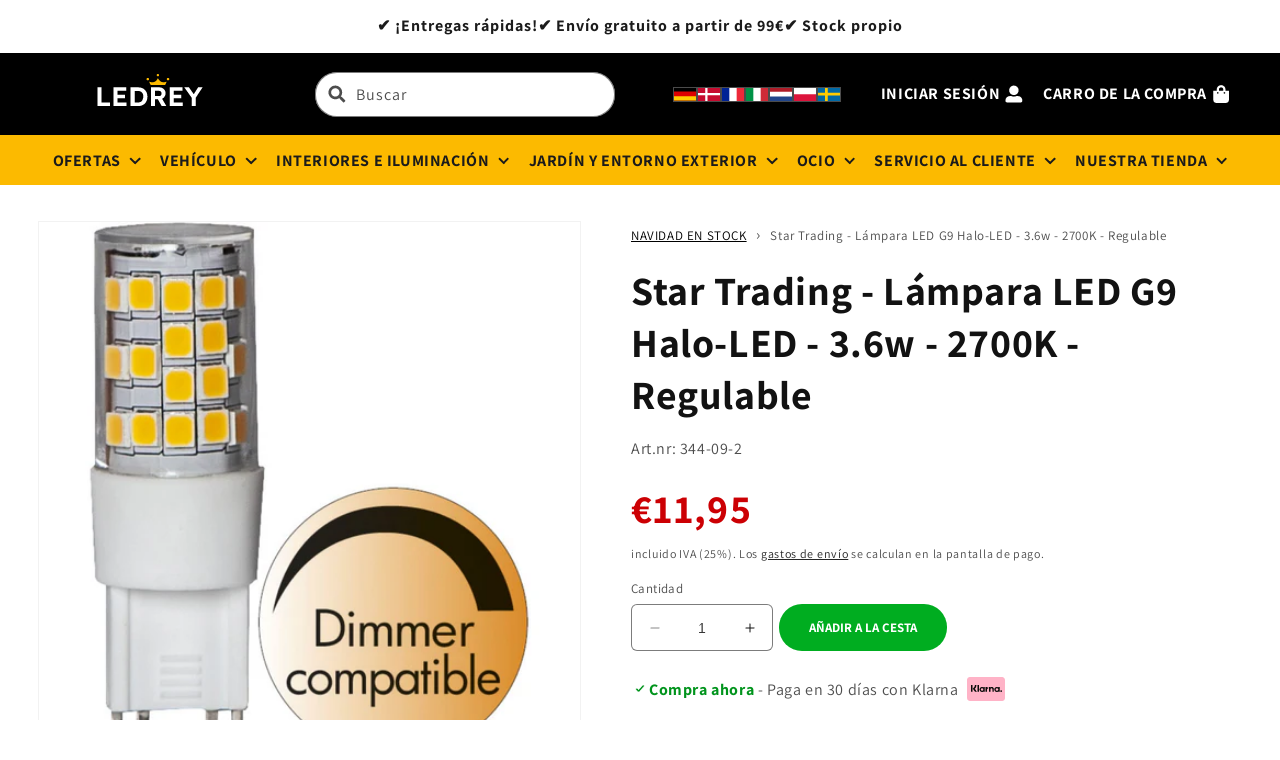

--- FILE ---
content_type: text/html; charset=utf-8
request_url: https://ledrey.es/products/led-lampa-g9-halo-led-344-09-2
body_size: 86591
content:
<!doctype html>
<html class="no-js" lang="es">
<link href="//ledrey.es/cdn/shop/t/5/assets/splide.css?v=13274" rel="stylesheet" type="text/css" media="all" />

  <head>
<!-- starapps_core_start -->
<!-- This code is automatically managed by StarApps Studio -->
<!-- Please contact support@starapps.studio for any help -->
<!-- File location: snippets/starapps-core.liquid -->



    
<!-- starapps_core_end -->

    <meta charset="utf-8">
    <meta http-equiv="X-UA-Compatible" content="IE=edge">
    <meta name="viewport" content="width=device-width,initial-scale=1">
    <meta name="theme-color" content="">
    <link rel="canonical" href="https://ledrey.es/products/led-lampa-g9-halo-led-344-09-2">
    <link rel="preconnect" href="https://cdn.shopify.com" crossorigin><link rel="icon" type="image/png" href="//ledrey.es/cdn/shop/files/logo.png?crop=center&height=32&v=1761025243&width=32"><link rel="preconnect" href="https://fonts.shopifycdn.com" crossorigin><title>
      Lámpara LED casquillo G9 | Eficiente energéticamente y respetuosa con el medio ambiente
</title>

    
      <meta name="description" content="Sustituye las viejas bombillas incandescentes por bombillas LED de bajo consumo para disfrutar de un ambiente relajado y ahorrar dinero en la factura de la luz.">
    

    

<meta property="og:site_name" content="LEDKUNGEN">
<meta property="og:url" content="https://ledrey.es/products/led-lampa-g9-halo-led-344-09-2">
<meta property="og:title" content="Lámpara LED casquillo G9 | Eficiente energéticamente y respetuosa con el medio ambiente">
<meta property="og:type" content="product">
<meta property="og:description" content="Sustituye las viejas bombillas incandescentes por bombillas LED de bajo consumo para disfrutar de un ambiente relajado y ahorrar dinero en la factura de la luz."><meta property="og:image" content="http://ledrey.es/cdn/shop/files/344-09-2_MN.jpg?v=1688735443">
  <meta property="og:image:secure_url" content="https://ledrey.es/cdn/shop/files/344-09-2_MN.jpg?v=1688735443">
  <meta property="og:image:width" content="1600">
  <meta property="og:image:height" content="1600"><meta property="og:price:amount" content="11,95">
  <meta property="og:price:currency" content="EUR"><meta name="twitter:card" content="summary_large_image">
<meta name="twitter:title" content="Lámpara LED casquillo G9 | Eficiente energéticamente y respetuosa con el medio ambiente">
<meta name="twitter:description" content="Sustituye las viejas bombillas incandescentes por bombillas LED de bajo consumo para disfrutar de un ambiente relajado y ahorrar dinero en la factura de la luz.">


    <script src="//ledrey.es/cdn/shop/t/5/assets/constants.js?v=95358004781563950421761879467" defer="defer"></script>
    <script src="//ledrey.es/cdn/shop/t/5/assets/pubsub.js?v=2921868252632587581761879467" defer="defer"></script>
    <script src="//ledrey.es/cdn/shop/t/5/assets/global.js?v=127210358271191040921761879467" defer="defer"></script>


<script>window.performance && window.performance.mark && window.performance.mark('shopify.content_for_header.start');</script><meta name="google-site-verification" content="j0t83-buy6rtqN5r9n_3Y2Ie_0sqKtwEVCqhKcMJTdk">
<meta id="shopify-digital-wallet" name="shopify-digital-wallet" content="/72882159963/digital_wallets/dialog">
<meta name="shopify-checkout-api-token" content="63cdcf7f0fee3185ca84419226f1297f">
<meta id="in-context-paypal-metadata" data-shop-id="72882159963" data-venmo-supported="false" data-environment="production" data-locale="es_ES" data-paypal-v4="true" data-currency="EUR">
<link rel="alternate" hreflang="x-default" href="https://ledkungense.myshopify.com/products/led-lampa-g9-halo-led-344-09-2">
<link rel="alternate" hreflang="sv" href="https://ledkungense.myshopify.com/products/led-lampa-g9-halo-led-344-09-2">
<link rel="alternate" hreflang="de-DE" href="https://ledkonig.de/products/led-lampa-g9-halo-led-344-09-2">
<link rel="alternate" hreflang="fr-FR" href="https://ledroi.fr/products/led-lampa-g9-halo-led-344-09-2">
<link rel="alternate" hreflang="es-ES" href="https://ledrey.es/products/led-lampa-g9-halo-led-344-09-2">
<link rel="alternate" hreflang="pl-PL" href="https://krolledow.pl/products/led-lampa-g9-halo-led-344-09-2">
<link rel="alternate" hreflang="nl-NL" href="https://ledkingdom.nl/products/led-lampa-g9-halo-led-344-09-2">
<link rel="alternate" hreflang="da-DK" href="https://ledkingdom.dk/products/led-lampe-g9-halo-led-344-09-2">
<link rel="alternate" hreflang="it-IT" href="https://ledre.it/products/led-lampa-g9-halo-led-344-09-2">
<link rel="alternate" type="application/json+oembed" href="https://ledrey.es/products/led-lampa-g9-halo-led-344-09-2.oembed">
<script async="async" src="/checkouts/internal/preloads.js?locale=es-ES"></script>
<link rel="preconnect" href="https://shop.app" crossorigin="anonymous">
<script async="async" src="https://shop.app/checkouts/internal/preloads.js?locale=es-ES&shop_id=72882159963" crossorigin="anonymous"></script>
<script id="apple-pay-shop-capabilities" type="application/json">{"shopId":72882159963,"countryCode":"SE","currencyCode":"EUR","merchantCapabilities":["supports3DS"],"merchantId":"gid:\/\/shopify\/Shop\/72882159963","merchantName":"LEDKUNGEN","requiredBillingContactFields":["postalAddress","email","phone"],"requiredShippingContactFields":["postalAddress","email","phone"],"shippingType":"shipping","supportedNetworks":["visa","maestro","masterCard"],"total":{"type":"pending","label":"LEDKUNGEN","amount":"1.00"},"shopifyPaymentsEnabled":true,"supportsSubscriptions":true}</script>
<script id="shopify-features" type="application/json">{"accessToken":"63cdcf7f0fee3185ca84419226f1297f","betas":["rich-media-storefront-analytics"],"domain":"ledrey.es","predictiveSearch":true,"shopId":72882159963,"locale":"es"}</script>
<script>var Shopify = Shopify || {};
Shopify.shop = "ledkungense.myshopify.com";
Shopify.locale = "es";
Shopify.currency = {"active":"EUR","rate":"0.09637215"};
Shopify.country = "ES";
Shopify.theme = {"name":"Ledkungen 2.0","id":189034791259,"schema_name":"Dawn","schema_version":"9.0.0","theme_store_id":null,"role":"main"};
Shopify.theme.handle = "null";
Shopify.theme.style = {"id":null,"handle":null};
Shopify.cdnHost = "ledrey.es/cdn";
Shopify.routes = Shopify.routes || {};
Shopify.routes.root = "/";</script>
<script type="module">!function(o){(o.Shopify=o.Shopify||{}).modules=!0}(window);</script>
<script>!function(o){function n(){var o=[];function n(){o.push(Array.prototype.slice.apply(arguments))}return n.q=o,n}var t=o.Shopify=o.Shopify||{};t.loadFeatures=n(),t.autoloadFeatures=n()}(window);</script>
<script>
  window.ShopifyPay = window.ShopifyPay || {};
  window.ShopifyPay.apiHost = "shop.app\/pay";
  window.ShopifyPay.redirectState = null;
</script>
<script id="shop-js-analytics" type="application/json">{"pageType":"product"}</script>
<script defer="defer" async type="module" src="//ledrey.es/cdn/shopifycloud/shop-js/modules/v2/client.init-shop-cart-sync_2Gr3Q33f.es.esm.js"></script>
<script defer="defer" async type="module" src="//ledrey.es/cdn/shopifycloud/shop-js/modules/v2/chunk.common_noJfOIa7.esm.js"></script>
<script defer="defer" async type="module" src="//ledrey.es/cdn/shopifycloud/shop-js/modules/v2/chunk.modal_Deo2FJQo.esm.js"></script>
<script type="module">
  await import("//ledrey.es/cdn/shopifycloud/shop-js/modules/v2/client.init-shop-cart-sync_2Gr3Q33f.es.esm.js");
await import("//ledrey.es/cdn/shopifycloud/shop-js/modules/v2/chunk.common_noJfOIa7.esm.js");
await import("//ledrey.es/cdn/shopifycloud/shop-js/modules/v2/chunk.modal_Deo2FJQo.esm.js");

  window.Shopify.SignInWithShop?.initShopCartSync?.({"fedCMEnabled":true,"windoidEnabled":true});

</script>
<script>
  window.Shopify = window.Shopify || {};
  if (!window.Shopify.featureAssets) window.Shopify.featureAssets = {};
  window.Shopify.featureAssets['shop-js'] = {"shop-cart-sync":["modules/v2/client.shop-cart-sync_CLKquFP5.es.esm.js","modules/v2/chunk.common_noJfOIa7.esm.js","modules/v2/chunk.modal_Deo2FJQo.esm.js"],"init-fed-cm":["modules/v2/client.init-fed-cm_UIHl99eI.es.esm.js","modules/v2/chunk.common_noJfOIa7.esm.js","modules/v2/chunk.modal_Deo2FJQo.esm.js"],"shop-cash-offers":["modules/v2/client.shop-cash-offers_CmfU17z0.es.esm.js","modules/v2/chunk.common_noJfOIa7.esm.js","modules/v2/chunk.modal_Deo2FJQo.esm.js"],"shop-login-button":["modules/v2/client.shop-login-button_TNcmr2ON.es.esm.js","modules/v2/chunk.common_noJfOIa7.esm.js","modules/v2/chunk.modal_Deo2FJQo.esm.js"],"pay-button":["modules/v2/client.pay-button_Bev6HBFS.es.esm.js","modules/v2/chunk.common_noJfOIa7.esm.js","modules/v2/chunk.modal_Deo2FJQo.esm.js"],"shop-button":["modules/v2/client.shop-button_D1FAYBb2.es.esm.js","modules/v2/chunk.common_noJfOIa7.esm.js","modules/v2/chunk.modal_Deo2FJQo.esm.js"],"avatar":["modules/v2/client.avatar_BTnouDA3.es.esm.js"],"init-windoid":["modules/v2/client.init-windoid_DEZXpPDW.es.esm.js","modules/v2/chunk.common_noJfOIa7.esm.js","modules/v2/chunk.modal_Deo2FJQo.esm.js"],"init-shop-for-new-customer-accounts":["modules/v2/client.init-shop-for-new-customer-accounts_BplbpZyb.es.esm.js","modules/v2/client.shop-login-button_TNcmr2ON.es.esm.js","modules/v2/chunk.common_noJfOIa7.esm.js","modules/v2/chunk.modal_Deo2FJQo.esm.js"],"init-shop-email-lookup-coordinator":["modules/v2/client.init-shop-email-lookup-coordinator_HqkMc84a.es.esm.js","modules/v2/chunk.common_noJfOIa7.esm.js","modules/v2/chunk.modal_Deo2FJQo.esm.js"],"init-shop-cart-sync":["modules/v2/client.init-shop-cart-sync_2Gr3Q33f.es.esm.js","modules/v2/chunk.common_noJfOIa7.esm.js","modules/v2/chunk.modal_Deo2FJQo.esm.js"],"shop-toast-manager":["modules/v2/client.shop-toast-manager_SugAQS8a.es.esm.js","modules/v2/chunk.common_noJfOIa7.esm.js","modules/v2/chunk.modal_Deo2FJQo.esm.js"],"init-customer-accounts":["modules/v2/client.init-customer-accounts_fxIyJgvX.es.esm.js","modules/v2/client.shop-login-button_TNcmr2ON.es.esm.js","modules/v2/chunk.common_noJfOIa7.esm.js","modules/v2/chunk.modal_Deo2FJQo.esm.js"],"init-customer-accounts-sign-up":["modules/v2/client.init-customer-accounts-sign-up_DnItKKRk.es.esm.js","modules/v2/client.shop-login-button_TNcmr2ON.es.esm.js","modules/v2/chunk.common_noJfOIa7.esm.js","modules/v2/chunk.modal_Deo2FJQo.esm.js"],"shop-follow-button":["modules/v2/client.shop-follow-button_Bfwbpk3m.es.esm.js","modules/v2/chunk.common_noJfOIa7.esm.js","modules/v2/chunk.modal_Deo2FJQo.esm.js"],"checkout-modal":["modules/v2/client.checkout-modal_BA6xEtNy.es.esm.js","modules/v2/chunk.common_noJfOIa7.esm.js","modules/v2/chunk.modal_Deo2FJQo.esm.js"],"shop-login":["modules/v2/client.shop-login_D2RP8Rbe.es.esm.js","modules/v2/chunk.common_noJfOIa7.esm.js","modules/v2/chunk.modal_Deo2FJQo.esm.js"],"lead-capture":["modules/v2/client.lead-capture_Dq1M6aah.es.esm.js","modules/v2/chunk.common_noJfOIa7.esm.js","modules/v2/chunk.modal_Deo2FJQo.esm.js"],"payment-terms":["modules/v2/client.payment-terms_DYWUeaxY.es.esm.js","modules/v2/chunk.common_noJfOIa7.esm.js","modules/v2/chunk.modal_Deo2FJQo.esm.js"]};
</script>
<script id="__st">var __st={"a":72882159963,"offset":3600,"reqid":"631036a1-28ef-41fe-aed0-18f9d18d612d-1769128686","pageurl":"ledrey.es\/products\/led-lampa-g9-halo-led-344-09-2","u":"8ffccf1ac35e","p":"product","rtyp":"product","rid":8496693707099};</script>
<script>window.ShopifyPaypalV4VisibilityTracking = true;</script>
<script id="captcha-bootstrap">!function(){'use strict';const t='contact',e='account',n='new_comment',o=[[t,t],['blogs',n],['comments',n],[t,'customer']],c=[[e,'customer_login'],[e,'guest_login'],[e,'recover_customer_password'],[e,'create_customer']],r=t=>t.map((([t,e])=>`form[action*='/${t}']:not([data-nocaptcha='true']) input[name='form_type'][value='${e}']`)).join(','),a=t=>()=>t?[...document.querySelectorAll(t)].map((t=>t.form)):[];function s(){const t=[...o],e=r(t);return a(e)}const i='password',u='form_key',d=['recaptcha-v3-token','g-recaptcha-response','h-captcha-response',i],f=()=>{try{return window.sessionStorage}catch{return}},m='__shopify_v',_=t=>t.elements[u];function p(t,e,n=!1){try{const o=window.sessionStorage,c=JSON.parse(o.getItem(e)),{data:r}=function(t){const{data:e,action:n}=t;return t[m]||n?{data:e,action:n}:{data:t,action:n}}(c);for(const[e,n]of Object.entries(r))t.elements[e]&&(t.elements[e].value=n);n&&o.removeItem(e)}catch(o){console.error('form repopulation failed',{error:o})}}const l='form_type',E='cptcha';function T(t){t.dataset[E]=!0}const w=window,h=w.document,L='Shopify',v='ce_forms',y='captcha';let A=!1;((t,e)=>{const n=(g='f06e6c50-85a8-45c8-87d0-21a2b65856fe',I='https://cdn.shopify.com/shopifycloud/storefront-forms-hcaptcha/ce_storefront_forms_captcha_hcaptcha.v1.5.2.iife.js',D={infoText:'Protegido por hCaptcha',privacyText:'Privacidad',termsText:'Términos'},(t,e,n)=>{const o=w[L][v],c=o.bindForm;if(c)return c(t,g,e,D).then(n);var r;o.q.push([[t,g,e,D],n]),r=I,A||(h.body.append(Object.assign(h.createElement('script'),{id:'captcha-provider',async:!0,src:r})),A=!0)});var g,I,D;w[L]=w[L]||{},w[L][v]=w[L][v]||{},w[L][v].q=[],w[L][y]=w[L][y]||{},w[L][y].protect=function(t,e){n(t,void 0,e),T(t)},Object.freeze(w[L][y]),function(t,e,n,w,h,L){const[v,y,A,g]=function(t,e,n){const i=e?o:[],u=t?c:[],d=[...i,...u],f=r(d),m=r(i),_=r(d.filter((([t,e])=>n.includes(e))));return[a(f),a(m),a(_),s()]}(w,h,L),I=t=>{const e=t.target;return e instanceof HTMLFormElement?e:e&&e.form},D=t=>v().includes(t);t.addEventListener('submit',(t=>{const e=I(t);if(!e)return;const n=D(e)&&!e.dataset.hcaptchaBound&&!e.dataset.recaptchaBound,o=_(e),c=g().includes(e)&&(!o||!o.value);(n||c)&&t.preventDefault(),c&&!n&&(function(t){try{if(!f())return;!function(t){const e=f();if(!e)return;const n=_(t);if(!n)return;const o=n.value;o&&e.removeItem(o)}(t);const e=Array.from(Array(32),(()=>Math.random().toString(36)[2])).join('');!function(t,e){_(t)||t.append(Object.assign(document.createElement('input'),{type:'hidden',name:u})),t.elements[u].value=e}(t,e),function(t,e){const n=f();if(!n)return;const o=[...t.querySelectorAll(`input[type='${i}']`)].map((({name:t})=>t)),c=[...d,...o],r={};for(const[a,s]of new FormData(t).entries())c.includes(a)||(r[a]=s);n.setItem(e,JSON.stringify({[m]:1,action:t.action,data:r}))}(t,e)}catch(e){console.error('failed to persist form',e)}}(e),e.submit())}));const S=(t,e)=>{t&&!t.dataset[E]&&(n(t,e.some((e=>e===t))),T(t))};for(const o of['focusin','change'])t.addEventListener(o,(t=>{const e=I(t);D(e)&&S(e,y())}));const B=e.get('form_key'),M=e.get(l),P=B&&M;t.addEventListener('DOMContentLoaded',(()=>{const t=y();if(P)for(const e of t)e.elements[l].value===M&&p(e,B);[...new Set([...A(),...v().filter((t=>'true'===t.dataset.shopifyCaptcha))])].forEach((e=>S(e,t)))}))}(h,new URLSearchParams(w.location.search),n,t,e,['guest_login'])})(!0,!0)}();</script>
<script integrity="sha256-4kQ18oKyAcykRKYeNunJcIwy7WH5gtpwJnB7kiuLZ1E=" data-source-attribution="shopify.loadfeatures" defer="defer" src="//ledrey.es/cdn/shopifycloud/storefront/assets/storefront/load_feature-a0a9edcb.js" crossorigin="anonymous"></script>
<script crossorigin="anonymous" defer="defer" src="//ledrey.es/cdn/shopifycloud/storefront/assets/shopify_pay/storefront-65b4c6d7.js?v=20250812"></script>
<script data-source-attribution="shopify.dynamic_checkout.dynamic.init">var Shopify=Shopify||{};Shopify.PaymentButton=Shopify.PaymentButton||{isStorefrontPortableWallets:!0,init:function(){window.Shopify.PaymentButton.init=function(){};var t=document.createElement("script");t.src="https://ledrey.es/cdn/shopifycloud/portable-wallets/latest/portable-wallets.es.js",t.type="module",document.head.appendChild(t)}};
</script>
<script data-source-attribution="shopify.dynamic_checkout.buyer_consent">
  function portableWalletsHideBuyerConsent(e){var t=document.getElementById("shopify-buyer-consent"),n=document.getElementById("shopify-subscription-policy-button");t&&n&&(t.classList.add("hidden"),t.setAttribute("aria-hidden","true"),n.removeEventListener("click",e))}function portableWalletsShowBuyerConsent(e){var t=document.getElementById("shopify-buyer-consent"),n=document.getElementById("shopify-subscription-policy-button");t&&n&&(t.classList.remove("hidden"),t.removeAttribute("aria-hidden"),n.addEventListener("click",e))}window.Shopify?.PaymentButton&&(window.Shopify.PaymentButton.hideBuyerConsent=portableWalletsHideBuyerConsent,window.Shopify.PaymentButton.showBuyerConsent=portableWalletsShowBuyerConsent);
</script>
<script data-source-attribution="shopify.dynamic_checkout.cart.bootstrap">document.addEventListener("DOMContentLoaded",(function(){function t(){return document.querySelector("shopify-accelerated-checkout-cart, shopify-accelerated-checkout")}if(t())Shopify.PaymentButton.init();else{new MutationObserver((function(e,n){t()&&(Shopify.PaymentButton.init(),n.disconnect())})).observe(document.body,{childList:!0,subtree:!0})}}));
</script>
<script id='scb4127' type='text/javascript' async='' src='https://ledrey.es/cdn/shopifycloud/privacy-banner/storefront-banner.js'></script><link id="shopify-accelerated-checkout-styles" rel="stylesheet" media="screen" href="https://ledrey.es/cdn/shopifycloud/portable-wallets/latest/accelerated-checkout-backwards-compat.css" crossorigin="anonymous">
<style id="shopify-accelerated-checkout-cart">
        #shopify-buyer-consent {
  margin-top: 1em;
  display: inline-block;
  width: 100%;
}

#shopify-buyer-consent.hidden {
  display: none;
}

#shopify-subscription-policy-button {
  background: none;
  border: none;
  padding: 0;
  text-decoration: underline;
  font-size: inherit;
  cursor: pointer;
}

#shopify-subscription-policy-button::before {
  box-shadow: none;
}

      </style>
<script id="sections-script" data-sections="header" defer="defer" src="//ledrey.es/cdn/shop/t/5/compiled_assets/scripts.js?v=13274"></script>
<script>window.performance && window.performance.mark && window.performance.mark('shopify.content_for_header.end');</script>



    <style data-shopify>
      @font-face {
  font-family: Assistant;
  font-weight: 400;
  font-style: normal;
  font-display: swap;
  src: url("//ledrey.es/cdn/fonts/assistant/assistant_n4.9120912a469cad1cc292572851508ca49d12e768.woff2") format("woff2"),
       url("//ledrey.es/cdn/fonts/assistant/assistant_n4.6e9875ce64e0fefcd3f4446b7ec9036b3ddd2985.woff") format("woff");
}

      @font-face {
  font-family: Assistant;
  font-weight: 700;
  font-style: normal;
  font-display: swap;
  src: url("//ledrey.es/cdn/fonts/assistant/assistant_n7.bf44452348ec8b8efa3aa3068825305886b1c83c.woff2") format("woff2"),
       url("//ledrey.es/cdn/fonts/assistant/assistant_n7.0c887fee83f6b3bda822f1150b912c72da0f7b64.woff") format("woff");
}

      
      
      @font-face {
  font-family: Assistant;
  font-weight: 400;
  font-style: normal;
  font-display: swap;
  src: url("//ledrey.es/cdn/fonts/assistant/assistant_n4.9120912a469cad1cc292572851508ca49d12e768.woff2") format("woff2"),
       url("//ledrey.es/cdn/fonts/assistant/assistant_n4.6e9875ce64e0fefcd3f4446b7ec9036b3ddd2985.woff") format("woff");
}


      :root {
        --font-body-family: Assistant, sans-serif;
        --font-body-style: normal;
        --font-body-weight: 400;
        --font-body-weight-bold: 700;

        --font-heading-family: Assistant, sans-serif;
        --font-heading-style: normal;
        --font-heading-weight: 400;

        --font-body-scale: 1.0;
        --font-heading-scale: 1.0;

        --color-base-text: 18, 18, 18;
        --color-shadow: 18, 18, 18;
        --color-base-background-1: 255, 255, 255;
        --color-base-background-2: 243, 243, 243;
        --color-base-solid-button-labels: 255, 255, 255;
        --color-base-outline-button-labels: 0, 0, 0;
        --color-base-accent-1: 18, 18, 18;
        --color-base-accent-2: 234, 173, 0;
        --payment-terms-background-color: #ffffff;

        --gradient-base-background-1: #ffffff;
        --gradient-base-background-2: #f3f3f3;
        --gradient-base-accent-1: #121212;
        --gradient-base-accent-2: #eaad00;

        --media-padding: px;
        --media-border-opacity: 0.05;
        --media-border-width: 1px;
        --media-radius: 0px;
        --media-shadow-opacity: 0.0;
        --media-shadow-horizontal-offset: 0px;
        --media-shadow-vertical-offset: 4px;
        --media-shadow-blur-radius: 5px;
        --media-shadow-visible: 0;

        --page-width: 130rem;
        --page-width-margin: 0rem;

        --product-card-image-padding: 0.0rem;
        --product-card-corner-radius: 0.0rem;
        --product-card-text-alignment: center;
        --product-card-border-width: 2.4rem;
        --product-card-border-opacity: 0.0;
        --product-card-shadow-opacity: 0.0;
        --product-card-shadow-visible: 0;
        --product-card-shadow-horizontal-offset: 0.0rem;
        --product-card-shadow-vertical-offset: -2.2rem;
        --product-card-shadow-blur-radius: 0.0rem;

        --collection-card-image-padding: 2.0rem;
        --collection-card-corner-radius: 0.0rem;
        --collection-card-text-alignment: center;
        --collection-card-border-width: 0.0rem;
        --collection-card-border-opacity: 0.1;
        --collection-card-shadow-opacity: 0.0;
        --collection-card-shadow-visible: 0;
        --collection-card-shadow-horizontal-offset: 0.0rem;
        --collection-card-shadow-vertical-offset: 0.4rem;
        --collection-card-shadow-blur-radius: 0.5rem;

        --blog-card-image-padding: 0.0rem;
        --blog-card-corner-radius: 0.0rem;
        --blog-card-text-alignment: left;
        --blog-card-border-width: 0.0rem;
        --blog-card-border-opacity: 0.1;
        --blog-card-shadow-opacity: 0.0;
        --blog-card-shadow-visible: 0;
        --blog-card-shadow-horizontal-offset: 0.0rem;
        --blog-card-shadow-vertical-offset: 0.4rem;
        --blog-card-shadow-blur-radius: 0.5rem;

        --badge-corner-radius: 4.0rem;

        --popup-border-width: 1px;
        --popup-border-opacity: 0.1;
        --popup-corner-radius: 0px;
        --popup-shadow-opacity: 0.0;
        --popup-shadow-horizontal-offset: 0px;
        --popup-shadow-vertical-offset: 4px;
        --popup-shadow-blur-radius: 5px;

        --drawer-border-width: 1px;
        --drawer-border-opacity: 0.1;
        --drawer-shadow-opacity: 0.0;
        --drawer-shadow-horizontal-offset: 0px;
        --drawer-shadow-vertical-offset: 4px;
        --drawer-shadow-blur-radius: 5px;

        --spacing-sections-desktop: 0px;
        --spacing-sections-mobile: 0px;

        --grid-desktop-vertical-spacing: 8px;
        --grid-desktop-horizontal-spacing: 24px;
        --grid-mobile-vertical-spacing: 4px;
        --grid-mobile-horizontal-spacing: 12px;

        --text-boxes-border-opacity: 0.1;
        --text-boxes-border-width: 0px;
        --text-boxes-radius: 0px;
        --text-boxes-shadow-opacity: 0.0;
        --text-boxes-shadow-visible: 0;
        --text-boxes-shadow-horizontal-offset: 0px;
        --text-boxes-shadow-vertical-offset: 4px;
        --text-boxes-shadow-blur-radius: 5px;

        --buttons-radius: 40px;
        --buttons-radius-outset: 41px;
        --buttons-border-width: 1px;
        --buttons-border-opacity: 1.0;
        --buttons-shadow-opacity: 0.0;
        --buttons-shadow-visible: 0;
        --buttons-shadow-horizontal-offset: 0px;
        --buttons-shadow-vertical-offset: 4px;
        --buttons-shadow-blur-radius: 5px;
        --buttons-border-offset: 0.3px;

        --inputs-radius: 40px;
        --inputs-border-width: 1px;
        --inputs-border-opacity: 0.55;
        --inputs-shadow-opacity: 0.0;
        --inputs-shadow-horizontal-offset: 0px;
        --inputs-margin-offset: 0px;
        --inputs-shadow-vertical-offset: 4px;
        --inputs-shadow-blur-radius: 5px;
        --inputs-radius-outset: 41px;

        --variant-pills-radius: 40px;
        --variant-pills-border-width: 1px;
        --variant-pills-border-opacity: 0.55;
        --variant-pills-shadow-opacity: 0.0;
        --variant-pills-shadow-horizontal-offset: 0px;
        --variant-pills-shadow-vertical-offset: 4px;
        --variant-pills-shadow-blur-radius: 5px;
      }

      *,
      *::before,
      *::after {
        box-sizing: inherit;
      }

      html {
        box-sizing: border-box;
        font-size: calc(var(--font-body-scale) * 62.5%);
        height: 100%;
      }

      body {
        display: grid;
        grid-template-rows: auto auto 1fr auto;
        grid-template-columns: 100%;
        min-height: 100%;
        margin: 0;
        font-size: 1.5rem;
        letter-spacing: 0.06rem;
        line-height: calc(1 + 0.8 / var(--font-body-scale));
        font-family: var(--font-body-family);
        font-style: var(--font-body-style);
        font-weight: var(--font-body-weight);
      }

      #transcySwitcherContainer {
        display: none !important;
      }

      @media screen and (min-width: 750px) {
        body {
          font-size: 1.6rem;
        }
      }
    </style>
<link rel="preload" as="font" href="//ledrey.es/cdn/fonts/assistant/assistant_n4.9120912a469cad1cc292572851508ca49d12e768.woff2" type="font/woff2" crossorigin><link rel="preload" as="font" href="//ledrey.es/cdn/fonts/assistant/assistant_n4.9120912a469cad1cc292572851508ca49d12e768.woff2" type="font/woff2" crossorigin><link href="//ledrey.es/cdn/shop/t/5/assets/base.css?v=70887064768204332341762675230" rel="stylesheet" type="text/css" media="all" />
    <link href="//ledrey.es/cdn/shop/t/5/assets/custom-ledkungen.css?v=87350019294114679061761879467" rel="stylesheet" type="text/css" media="all" />
    <link href="//ledrey.es/cdn/shop/t/5/assets/header-v2.css?v=67485814646299723611761879467" rel="stylesheet" type="text/css" media="all" />
<link
        rel="stylesheet"
        href="//ledrey.es/cdn/shop/t/5/assets/component-predictive-search.css?v=85913294783299393391761879467"
        media="print"
        onload="this.media='all'"
      ><script>
      document.documentElement.className = document.documentElement.className.replace('no-js', 'js');
      if (Shopify.designMode) {
        document.documentElement.classList.add('shopify-design-mode');
      }
    </script>

  <!-- BEGIN app block: shopify://apps/swatch-king/blocks/variant-swatch-king/0850b1e4-ba30-4a0d-a8f4-f9a939276d7d -->


















































  <script>
    window.vsk_data = function(){
      return {
        "block_collection_settings": {"alignment":"left","enable":true,"swatch_location":"After price","switch_on_hover":true,"preselect_variant":false,"current_template":"product"},
        "currency": "SEK",
        "currency_symbol": "€",
        "primary_locale": "sv",
        "localized_string": {},
        "app_setting_styles": {"products_swatch_presentation":{"slide_left_button_svg":"","slide_right_button_svg":""},"collections_swatch_presentation":{"minified":false,"minified_products":false,"minified_template":"+{count}","slide_left_button_svg":"","minified_display_count":[3,6],"slide_right_button_svg":""}},
        "app_setting": {"display_logs":false,"default_preset":615005,"pre_hide_strategy":"hide-all-theme-selectors","swatch_url_source":"cdn","product_data_source":"storefront","data_url_source":"cdn","new_script":true},
        "app_setting_config": {"app_execution_strategy":"all","collections_options_disabled":null,"default_swatch_image":"","do_not_select_an_option":{"text":"Select a {{ option_name }}","status":true,"control_add_to_cart":true,"allow_virtual_trigger":true,"make_a_selection_text":"Select a {{ option_name }}","auto_select_options_list":[]},"history_free_group_navigation":false,"notranslate":false,"products_options_disabled":null,"size_chart":{"type":"theme","labels":"size,sizes,taille,größe,tamanho,tamaño,koko,サイズ","position":"right","size_chart_app":"","size_chart_app_css":"","size_chart_app_selector":""},"session_storage_timeout_seconds":60,"enable_swatch":{"cart":{"enable_on_cart_product_grid":true,"enable_on_cart_featured_product":true},"home":{"enable_on_home_product_grid":true,"enable_on_home_featured_product":true},"pages":{"enable_on_custom_product_grid":true,"enable_on_custom_featured_product":true},"article":{"enable_on_article_product_grid":true,"enable_on_article_featured_product":true},"products":{"enable_on_main_product":true,"enable_on_product_grid":true},"collections":{"enable_on_collection_quick_view":true,"enable_on_collection_product_grid":true},"list_collections":{"enable_on_list_collection_quick_view":true,"enable_on_list_collection_product_grid":true}},"product_template":{"group_swatches":true,"variant_swatches":true},"product_batch_size":250,"use_optimized_urls":true,"enable_error_tracking":true,"enable_event_tracking":false,"preset_badge":{"order":[{"name":"sold_out","order":0},{"name":"sale","order":1},{"name":"new","order":2}],"new_badge_text":"NEW","new_badge_color":"#FFFFFF","sale_badge_text":"SALE","sale_badge_color":"#FFFFFF","new_badge_bg_color":"#121212D1","sale_badge_bg_color":"#D91C01D1","sold_out_badge_text":"SOLD OUT","sold_out_badge_color":"#FFFFFF","new_show_when_all_same":false,"sale_show_when_all_same":false,"sold_out_badge_bg_color":"#BBBBBBD1","new_product_max_duration":90,"sold_out_show_when_all_same":false,"min_price_diff_for_sale_badge":5}},
        "theme_settings_map": {"157730865499":61643,"191190860123":61643,"189353165147":61643,"147235406171":61643,"170088005979":61643,"189034791259":61643,"189433610587":61643},
        "theme_settings": {"61643":{"id":61643,"configurations":{"products":{"theme_type":"dawn","swatch_root":{"position":"before","selector":"variant-selects, variant-radios, [class*=\"product-form__noscript-wrapper\"]","groups_selector":"","section_selector":".product.grid,.featured-product","secondary_position":"","secondary_selector":"","use_section_as_root":true},"option_selectors":"variant-selects select, variant-radios input","selectors_to_hide":["variant-radios","variant-selects"],"json_data_selector":"","add_to_cart_selector":"[name=\"add\"]","custom_button_params":{"data":[{"value_attribute":"data-value","option_attribute":"data-name"}],"selected_selector":".active"},"option_index_attributes":["data-index","data-option-position","data-object","data-product-option","data-option-index","name"],"add_to_cart_text_selector":"[name=\"add\"]\u003espan","selectors_to_hide_override":"","add_to_cart_enabled_classes":"","add_to_cart_disabled_classes":""},"collections":{"grid_updates":[{"name":"Sold out","template":"\u003cdiv class=\"card__badge\" {{ display_on_sold_out }}\u003e\u003cspan class=\"badge badge--bottom-left color-inverse\"\u003eSold out\u003c\/span\u003e\u003c\/div\u003e","display_position":"bottom","display_selector":".card__inner","element_selector":".card__badge .color-inverse"},{"name":"On Sale","template":"\u003cdiv class=\"card__badge bottom left\" {{ display_on_available }} {{ display_on_sale }}\u003e\n  \u003cspan class=\"badge badge--bottom-left color-accent-2\"\u003eSale\u003c\/span\u003e\n\u003c\/div\u003e","display_position":"replace","display_selector":".card__badge.bottom.left","element_selector":""},{"name":"price","template":"\u003cdiv class=\"price price--on-sale\"\u003e\n\u003cspan class=\"price-item price-item--regular\" {display_on_sale}\u003e{compare_at_price_with_format}\u003c\/span\u003e\n\u003cspan {display_on_sale}\u003e\u0026nbsp\u003c\/span\u003e\n\u003cspan class=\"price-item price-item--sale\" \u003e{price_with_format}\u003c\/span\u003e\n\u003c\/div\u003e","display_position":"replace","display_selector":".price","element_selector":""},{"name":"Vendor","template":"{{vendor}}","display_position":"replace","display_selector":".caption-with-letter-spacing","element_selector":""}],"data_selectors":{"url":"a","title":".card__heading.h5 a","attributes":[],"form_input":"[name=\"id\"]","featured_image":".card__media img:nth-child(1)","secondary_image":".card__media img:nth-child(2)"},"attribute_updates":[{"selector":null,"template":null,"attribute":null}],"selectors_to_hide":[],"json_data_selector":"[sa-swatch-json]","swatch_root_selector":".collection .grid__item .card-wrapper, .product-recommendations .grid__item .card-wrapper, .collage__item--product","swatch_display_options":[{"label":"After image","position":"after","selector":".card-wrapper .card__inner"},{"label":"After price","position":"after","selector":".price"},{"label":"After title","position":"after","selector":".card-information__text"}]}},"settings":{"products":{"handleize":false,"init_deferred":false,"label_split_symbol":":","size_chart_selector":"","persist_group_variant":true,"hide_single_value_option":"none"},"collections":{"layer_index":2,"display_label":false,"continuous_lookup":3000,"json_data_from_api":true,"label_split_symbol":"-","price_trailing_zeroes":true,"hide_single_value_option":"none"}},"custom_scripts":[],"custom_css":"[swatch-generated] .card__information {overflow: auto;}","theme_store_ids":[887],"schema_theme_names":["Dawn"],"pre_hide_css_code":null},"61643":{"id":61643,"configurations":{"products":{"theme_type":"dawn","swatch_root":{"position":"before","selector":"variant-selects, variant-radios, [class*=\"product-form__noscript-wrapper\"]","groups_selector":"","section_selector":".product.grid,.featured-product","secondary_position":"","secondary_selector":"","use_section_as_root":true},"option_selectors":"variant-selects select, variant-radios input","selectors_to_hide":["variant-radios","variant-selects"],"json_data_selector":"","add_to_cart_selector":"[name=\"add\"]","custom_button_params":{"data":[{"value_attribute":"data-value","option_attribute":"data-name"}],"selected_selector":".active"},"option_index_attributes":["data-index","data-option-position","data-object","data-product-option","data-option-index","name"],"add_to_cart_text_selector":"[name=\"add\"]\u003espan","selectors_to_hide_override":"","add_to_cart_enabled_classes":"","add_to_cart_disabled_classes":""},"collections":{"grid_updates":[{"name":"Sold out","template":"\u003cdiv class=\"card__badge\" {{ display_on_sold_out }}\u003e\u003cspan class=\"badge badge--bottom-left color-inverse\"\u003eSold out\u003c\/span\u003e\u003c\/div\u003e","display_position":"bottom","display_selector":".card__inner","element_selector":".card__badge .color-inverse"},{"name":"On Sale","template":"\u003cdiv class=\"card__badge bottom left\" {{ display_on_available }} {{ display_on_sale }}\u003e\n  \u003cspan class=\"badge badge--bottom-left color-accent-2\"\u003eSale\u003c\/span\u003e\n\u003c\/div\u003e","display_position":"replace","display_selector":".card__badge.bottom.left","element_selector":""},{"name":"price","template":"\u003cdiv class=\"price price--on-sale\"\u003e\n\u003cspan class=\"price-item price-item--regular\" {display_on_sale}\u003e{compare_at_price_with_format}\u003c\/span\u003e\n\u003cspan {display_on_sale}\u003e\u0026nbsp\u003c\/span\u003e\n\u003cspan class=\"price-item price-item--sale\" \u003e{price_with_format}\u003c\/span\u003e\n\u003c\/div\u003e","display_position":"replace","display_selector":".price","element_selector":""},{"name":"Vendor","template":"{{vendor}}","display_position":"replace","display_selector":".caption-with-letter-spacing","element_selector":""}],"data_selectors":{"url":"a","title":".card__heading.h5 a","attributes":[],"form_input":"[name=\"id\"]","featured_image":".card__media img:nth-child(1)","secondary_image":".card__media img:nth-child(2)"},"attribute_updates":[{"selector":null,"template":null,"attribute":null}],"selectors_to_hide":[],"json_data_selector":"[sa-swatch-json]","swatch_root_selector":".collection .grid__item .card-wrapper, .product-recommendations .grid__item .card-wrapper, .collage__item--product","swatch_display_options":[{"label":"After image","position":"after","selector":".card-wrapper .card__inner"},{"label":"After price","position":"after","selector":".price"},{"label":"After title","position":"after","selector":".card-information__text"}]}},"settings":{"products":{"handleize":false,"init_deferred":false,"label_split_symbol":":","size_chart_selector":"","persist_group_variant":true,"hide_single_value_option":"none"},"collections":{"layer_index":2,"display_label":false,"continuous_lookup":3000,"json_data_from_api":true,"label_split_symbol":"-","price_trailing_zeroes":true,"hide_single_value_option":"none"}},"custom_scripts":[],"custom_css":"[swatch-generated] .card__information {overflow: auto;}","theme_store_ids":[887],"schema_theme_names":["Dawn"],"pre_hide_css_code":null},"61643":{"id":61643,"configurations":{"products":{"theme_type":"dawn","swatch_root":{"position":"before","selector":"variant-selects, variant-radios, [class*=\"product-form__noscript-wrapper\"]","groups_selector":"","section_selector":".product.grid,.featured-product","secondary_position":"","secondary_selector":"","use_section_as_root":true},"option_selectors":"variant-selects select, variant-radios input","selectors_to_hide":["variant-radios","variant-selects"],"json_data_selector":"","add_to_cart_selector":"[name=\"add\"]","custom_button_params":{"data":[{"value_attribute":"data-value","option_attribute":"data-name"}],"selected_selector":".active"},"option_index_attributes":["data-index","data-option-position","data-object","data-product-option","data-option-index","name"],"add_to_cart_text_selector":"[name=\"add\"]\u003espan","selectors_to_hide_override":"","add_to_cart_enabled_classes":"","add_to_cart_disabled_classes":""},"collections":{"grid_updates":[{"name":"Sold out","template":"\u003cdiv class=\"card__badge\" {{ display_on_sold_out }}\u003e\u003cspan class=\"badge badge--bottom-left color-inverse\"\u003eSold out\u003c\/span\u003e\u003c\/div\u003e","display_position":"bottom","display_selector":".card__inner","element_selector":".card__badge .color-inverse"},{"name":"On Sale","template":"\u003cdiv class=\"card__badge bottom left\" {{ display_on_available }} {{ display_on_sale }}\u003e\n  \u003cspan class=\"badge badge--bottom-left color-accent-2\"\u003eSale\u003c\/span\u003e\n\u003c\/div\u003e","display_position":"replace","display_selector":".card__badge.bottom.left","element_selector":""},{"name":"price","template":"\u003cdiv class=\"price price--on-sale\"\u003e\n\u003cspan class=\"price-item price-item--regular\" {display_on_sale}\u003e{compare_at_price_with_format}\u003c\/span\u003e\n\u003cspan {display_on_sale}\u003e\u0026nbsp\u003c\/span\u003e\n\u003cspan class=\"price-item price-item--sale\" \u003e{price_with_format}\u003c\/span\u003e\n\u003c\/div\u003e","display_position":"replace","display_selector":".price","element_selector":""},{"name":"Vendor","template":"{{vendor}}","display_position":"replace","display_selector":".caption-with-letter-spacing","element_selector":""}],"data_selectors":{"url":"a","title":".card__heading.h5 a","attributes":[],"form_input":"[name=\"id\"]","featured_image":".card__media img:nth-child(1)","secondary_image":".card__media img:nth-child(2)"},"attribute_updates":[{"selector":null,"template":null,"attribute":null}],"selectors_to_hide":[],"json_data_selector":"[sa-swatch-json]","swatch_root_selector":".collection .grid__item .card-wrapper, .product-recommendations .grid__item .card-wrapper, .collage__item--product","swatch_display_options":[{"label":"After image","position":"after","selector":".card-wrapper .card__inner"},{"label":"After price","position":"after","selector":".price"},{"label":"After title","position":"after","selector":".card-information__text"}]}},"settings":{"products":{"handleize":false,"init_deferred":false,"label_split_symbol":":","size_chart_selector":"","persist_group_variant":true,"hide_single_value_option":"none"},"collections":{"layer_index":2,"display_label":false,"continuous_lookup":3000,"json_data_from_api":true,"label_split_symbol":"-","price_trailing_zeroes":true,"hide_single_value_option":"none"}},"custom_scripts":[],"custom_css":"[swatch-generated] .card__information {overflow: auto;}","theme_store_ids":[887],"schema_theme_names":["Dawn"],"pre_hide_css_code":null},"61643":{"id":61643,"configurations":{"products":{"theme_type":"dawn","swatch_root":{"position":"before","selector":"variant-selects, variant-radios, [class*=\"product-form__noscript-wrapper\"]","groups_selector":"","section_selector":".product.grid,.featured-product","secondary_position":"","secondary_selector":"","use_section_as_root":true},"option_selectors":"variant-selects select, variant-radios input","selectors_to_hide":["variant-radios","variant-selects"],"json_data_selector":"","add_to_cart_selector":"[name=\"add\"]","custom_button_params":{"data":[{"value_attribute":"data-value","option_attribute":"data-name"}],"selected_selector":".active"},"option_index_attributes":["data-index","data-option-position","data-object","data-product-option","data-option-index","name"],"add_to_cart_text_selector":"[name=\"add\"]\u003espan","selectors_to_hide_override":"","add_to_cart_enabled_classes":"","add_to_cart_disabled_classes":""},"collections":{"grid_updates":[{"name":"Sold out","template":"\u003cdiv class=\"card__badge\" {{ display_on_sold_out }}\u003e\u003cspan class=\"badge badge--bottom-left color-inverse\"\u003eSold out\u003c\/span\u003e\u003c\/div\u003e","display_position":"bottom","display_selector":".card__inner","element_selector":".card__badge .color-inverse"},{"name":"On Sale","template":"\u003cdiv class=\"card__badge bottom left\" {{ display_on_available }} {{ display_on_sale }}\u003e\n  \u003cspan class=\"badge badge--bottom-left color-accent-2\"\u003eSale\u003c\/span\u003e\n\u003c\/div\u003e","display_position":"replace","display_selector":".card__badge.bottom.left","element_selector":""},{"name":"price","template":"\u003cdiv class=\"price price--on-sale\"\u003e\n\u003cspan class=\"price-item price-item--regular\" {display_on_sale}\u003e{compare_at_price_with_format}\u003c\/span\u003e\n\u003cspan {display_on_sale}\u003e\u0026nbsp\u003c\/span\u003e\n\u003cspan class=\"price-item price-item--sale\" \u003e{price_with_format}\u003c\/span\u003e\n\u003c\/div\u003e","display_position":"replace","display_selector":".price","element_selector":""},{"name":"Vendor","template":"{{vendor}}","display_position":"replace","display_selector":".caption-with-letter-spacing","element_selector":""}],"data_selectors":{"url":"a","title":".card__heading.h5 a","attributes":[],"form_input":"[name=\"id\"]","featured_image":".card__media img:nth-child(1)","secondary_image":".card__media img:nth-child(2)"},"attribute_updates":[{"selector":null,"template":null,"attribute":null}],"selectors_to_hide":[],"json_data_selector":"[sa-swatch-json]","swatch_root_selector":".collection .grid__item .card-wrapper, .product-recommendations .grid__item .card-wrapper, .collage__item--product","swatch_display_options":[{"label":"After image","position":"after","selector":".card-wrapper .card__inner"},{"label":"After price","position":"after","selector":".price"},{"label":"After title","position":"after","selector":".card-information__text"}]}},"settings":{"products":{"handleize":false,"init_deferred":false,"label_split_symbol":":","size_chart_selector":"","persist_group_variant":true,"hide_single_value_option":"none"},"collections":{"layer_index":2,"display_label":false,"continuous_lookup":3000,"json_data_from_api":true,"label_split_symbol":"-","price_trailing_zeroes":true,"hide_single_value_option":"none"}},"custom_scripts":[],"custom_css":"[swatch-generated] .card__information {overflow: auto;}","theme_store_ids":[887],"schema_theme_names":["Dawn"],"pre_hide_css_code":null},"61643":{"id":61643,"configurations":{"products":{"theme_type":"dawn","swatch_root":{"position":"before","selector":"variant-selects, variant-radios, [class*=\"product-form__noscript-wrapper\"]","groups_selector":"","section_selector":".product.grid,.featured-product","secondary_position":"","secondary_selector":"","use_section_as_root":true},"option_selectors":"variant-selects select, variant-radios input","selectors_to_hide":["variant-radios","variant-selects"],"json_data_selector":"","add_to_cart_selector":"[name=\"add\"]","custom_button_params":{"data":[{"value_attribute":"data-value","option_attribute":"data-name"}],"selected_selector":".active"},"option_index_attributes":["data-index","data-option-position","data-object","data-product-option","data-option-index","name"],"add_to_cart_text_selector":"[name=\"add\"]\u003espan","selectors_to_hide_override":"","add_to_cart_enabled_classes":"","add_to_cart_disabled_classes":""},"collections":{"grid_updates":[{"name":"Sold out","template":"\u003cdiv class=\"card__badge\" {{ display_on_sold_out }}\u003e\u003cspan class=\"badge badge--bottom-left color-inverse\"\u003eSold out\u003c\/span\u003e\u003c\/div\u003e","display_position":"bottom","display_selector":".card__inner","element_selector":".card__badge .color-inverse"},{"name":"On Sale","template":"\u003cdiv class=\"card__badge bottom left\" {{ display_on_available }} {{ display_on_sale }}\u003e\n  \u003cspan class=\"badge badge--bottom-left color-accent-2\"\u003eSale\u003c\/span\u003e\n\u003c\/div\u003e","display_position":"replace","display_selector":".card__badge.bottom.left","element_selector":""},{"name":"price","template":"\u003cdiv class=\"price price--on-sale\"\u003e\n\u003cspan class=\"price-item price-item--regular\" {display_on_sale}\u003e{compare_at_price_with_format}\u003c\/span\u003e\n\u003cspan {display_on_sale}\u003e\u0026nbsp\u003c\/span\u003e\n\u003cspan class=\"price-item price-item--sale\" \u003e{price_with_format}\u003c\/span\u003e\n\u003c\/div\u003e","display_position":"replace","display_selector":".price","element_selector":""},{"name":"Vendor","template":"{{vendor}}","display_position":"replace","display_selector":".caption-with-letter-spacing","element_selector":""}],"data_selectors":{"url":"a","title":".card__heading.h5 a","attributes":[],"form_input":"[name=\"id\"]","featured_image":".card__media img:nth-child(1)","secondary_image":".card__media img:nth-child(2)"},"attribute_updates":[{"selector":null,"template":null,"attribute":null}],"selectors_to_hide":[],"json_data_selector":"[sa-swatch-json]","swatch_root_selector":".collection .grid__item .card-wrapper, .product-recommendations .grid__item .card-wrapper, .collage__item--product","swatch_display_options":[{"label":"After image","position":"after","selector":".card-wrapper .card__inner"},{"label":"After price","position":"after","selector":".price"},{"label":"After title","position":"after","selector":".card-information__text"}]}},"settings":{"products":{"handleize":false,"init_deferred":false,"label_split_symbol":":","size_chart_selector":"","persist_group_variant":true,"hide_single_value_option":"none"},"collections":{"layer_index":2,"display_label":false,"continuous_lookup":3000,"json_data_from_api":true,"label_split_symbol":"-","price_trailing_zeroes":true,"hide_single_value_option":"none"}},"custom_scripts":[],"custom_css":"[swatch-generated] .card__information {overflow: auto;}","theme_store_ids":[887],"schema_theme_names":["Dawn"],"pre_hide_css_code":null},"61643":{"id":61643,"configurations":{"products":{"theme_type":"dawn","swatch_root":{"position":"before","selector":"variant-selects, variant-radios, [class*=\"product-form__noscript-wrapper\"]","groups_selector":"","section_selector":".product.grid,.featured-product","secondary_position":"","secondary_selector":"","use_section_as_root":true},"option_selectors":"variant-selects select, variant-radios input","selectors_to_hide":["variant-radios","variant-selects"],"json_data_selector":"","add_to_cart_selector":"[name=\"add\"]","custom_button_params":{"data":[{"value_attribute":"data-value","option_attribute":"data-name"}],"selected_selector":".active"},"option_index_attributes":["data-index","data-option-position","data-object","data-product-option","data-option-index","name"],"add_to_cart_text_selector":"[name=\"add\"]\u003espan","selectors_to_hide_override":"","add_to_cart_enabled_classes":"","add_to_cart_disabled_classes":""},"collections":{"grid_updates":[{"name":"Sold out","template":"\u003cdiv class=\"card__badge\" {{ display_on_sold_out }}\u003e\u003cspan class=\"badge badge--bottom-left color-inverse\"\u003eSold out\u003c\/span\u003e\u003c\/div\u003e","display_position":"bottom","display_selector":".card__inner","element_selector":".card__badge .color-inverse"},{"name":"On Sale","template":"\u003cdiv class=\"card__badge bottom left\" {{ display_on_available }} {{ display_on_sale }}\u003e\n  \u003cspan class=\"badge badge--bottom-left color-accent-2\"\u003eSale\u003c\/span\u003e\n\u003c\/div\u003e","display_position":"replace","display_selector":".card__badge.bottom.left","element_selector":""},{"name":"price","template":"\u003cdiv class=\"price price--on-sale\"\u003e\n\u003cspan class=\"price-item price-item--regular\" {display_on_sale}\u003e{compare_at_price_with_format}\u003c\/span\u003e\n\u003cspan {display_on_sale}\u003e\u0026nbsp\u003c\/span\u003e\n\u003cspan class=\"price-item price-item--sale\" \u003e{price_with_format}\u003c\/span\u003e\n\u003c\/div\u003e","display_position":"replace","display_selector":".price","element_selector":""},{"name":"Vendor","template":"{{vendor}}","display_position":"replace","display_selector":".caption-with-letter-spacing","element_selector":""}],"data_selectors":{"url":"a","title":".card__heading.h5 a","attributes":[],"form_input":"[name=\"id\"]","featured_image":".card__media img:nth-child(1)","secondary_image":".card__media img:nth-child(2)"},"attribute_updates":[{"selector":null,"template":null,"attribute":null}],"selectors_to_hide":[],"json_data_selector":"[sa-swatch-json]","swatch_root_selector":".collection .grid__item .card-wrapper, .product-recommendations .grid__item .card-wrapper, .collage__item--product","swatch_display_options":[{"label":"After image","position":"after","selector":".card-wrapper .card__inner"},{"label":"After price","position":"after","selector":".price"},{"label":"After title","position":"after","selector":".card-information__text"}]}},"settings":{"products":{"handleize":false,"init_deferred":false,"label_split_symbol":":","size_chart_selector":"","persist_group_variant":true,"hide_single_value_option":"none"},"collections":{"layer_index":2,"display_label":false,"continuous_lookup":3000,"json_data_from_api":true,"label_split_symbol":"-","price_trailing_zeroes":true,"hide_single_value_option":"none"}},"custom_scripts":[],"custom_css":"[swatch-generated] .card__information {overflow: auto;}","theme_store_ids":[887],"schema_theme_names":["Dawn"],"pre_hide_css_code":null},"61643":{"id":61643,"configurations":{"products":{"theme_type":"dawn","swatch_root":{"position":"before","selector":"variant-selects, variant-radios, [class*=\"product-form__noscript-wrapper\"]","groups_selector":"","section_selector":".product.grid,.featured-product","secondary_position":"","secondary_selector":"","use_section_as_root":true},"option_selectors":"variant-selects select, variant-radios input","selectors_to_hide":["variant-radios","variant-selects"],"json_data_selector":"","add_to_cart_selector":"[name=\"add\"]","custom_button_params":{"data":[{"value_attribute":"data-value","option_attribute":"data-name"}],"selected_selector":".active"},"option_index_attributes":["data-index","data-option-position","data-object","data-product-option","data-option-index","name"],"add_to_cart_text_selector":"[name=\"add\"]\u003espan","selectors_to_hide_override":"","add_to_cart_enabled_classes":"","add_to_cart_disabled_classes":""},"collections":{"grid_updates":[{"name":"Sold out","template":"\u003cdiv class=\"card__badge\" {{ display_on_sold_out }}\u003e\u003cspan class=\"badge badge--bottom-left color-inverse\"\u003eSold out\u003c\/span\u003e\u003c\/div\u003e","display_position":"bottom","display_selector":".card__inner","element_selector":".card__badge .color-inverse"},{"name":"On Sale","template":"\u003cdiv class=\"card__badge bottom left\" {{ display_on_available }} {{ display_on_sale }}\u003e\n  \u003cspan class=\"badge badge--bottom-left color-accent-2\"\u003eSale\u003c\/span\u003e\n\u003c\/div\u003e","display_position":"replace","display_selector":".card__badge.bottom.left","element_selector":""},{"name":"price","template":"\u003cdiv class=\"price price--on-sale\"\u003e\n\u003cspan class=\"price-item price-item--regular\" {display_on_sale}\u003e{compare_at_price_with_format}\u003c\/span\u003e\n\u003cspan {display_on_sale}\u003e\u0026nbsp\u003c\/span\u003e\n\u003cspan class=\"price-item price-item--sale\" \u003e{price_with_format}\u003c\/span\u003e\n\u003c\/div\u003e","display_position":"replace","display_selector":".price","element_selector":""},{"name":"Vendor","template":"{{vendor}}","display_position":"replace","display_selector":".caption-with-letter-spacing","element_selector":""}],"data_selectors":{"url":"a","title":".card__heading.h5 a","attributes":[],"form_input":"[name=\"id\"]","featured_image":".card__media img:nth-child(1)","secondary_image":".card__media img:nth-child(2)"},"attribute_updates":[{"selector":null,"template":null,"attribute":null}],"selectors_to_hide":[],"json_data_selector":"[sa-swatch-json]","swatch_root_selector":".collection .grid__item .card-wrapper, .product-recommendations .grid__item .card-wrapper, .collage__item--product","swatch_display_options":[{"label":"After image","position":"after","selector":".card-wrapper .card__inner"},{"label":"After price","position":"after","selector":".price"},{"label":"After title","position":"after","selector":".card-information__text"}]}},"settings":{"products":{"handleize":false,"init_deferred":false,"label_split_symbol":":","size_chart_selector":"","persist_group_variant":true,"hide_single_value_option":"none"},"collections":{"layer_index":2,"display_label":false,"continuous_lookup":3000,"json_data_from_api":true,"label_split_symbol":"-","price_trailing_zeroes":true,"hide_single_value_option":"none"}},"custom_scripts":[],"custom_css":"[swatch-generated] .card__information {overflow: auto;}","theme_store_ids":[887],"schema_theme_names":["Dawn"],"pre_hide_css_code":null}},
        "product_options": [],
        "swatch_dir": "vsk",
        "presets": {"1477844":{"id":1477844,"name":"Square swatch - Large - Mobile","params":{"hover":{"effect":"none","transform_type":false},"width":"39px","height":"39px","arrow_mode":"mode_0","button_size":null,"migrated_to":11.39,"border_space":"2px","border_width":"1px","button_shape":null,"margin_right":"3px","preview_type":"variant_image","swatch_style":"slide","display_label":false,"stock_out_type":"cross-out","background_size":"cover","mobile_arrow_mode":"mode_0","adjust_margin_right":true,"background_position":"top","last_swatch_preview":"half","minification_action":"do_nothing","mobile_swatch_style":"slide","option_value_display":"none","display_variant_label":true,"minification_template":"+{{count}}","swatch_minification_count":"3","mobile_last_swatch_preview":"half","minification_admin_template":""},"assoc_view_type":"swatch","apply_to":"collections"},"1477842":{"id":1477842,"name":"Circular swatch - Small - Mobile","params":{"hover":{"effect":"none","transform_type":false},"width":"24px","height":"24px","arrow_mode":"mode_0","button_size":null,"migrated_to":11.39,"border_space":"2px","border_width":"1px","button_shape":null,"margin_right":"3px","preview_type":"custom_image","swatch_style":"slide","display_label":false,"stock_out_type":"cross-out","background_size":"cover","mobile_arrow_mode":"mode_0","adjust_margin_right":true,"background_position":"top","last_swatch_preview":"half","minification_action":"do_nothing","mobile_swatch_style":"slide","option_value_display":"none","display_variant_label":true,"minification_template":"+{{count}}","swatch_minification_count":"3","mobile_last_swatch_preview":"half","minification_admin_template":""},"assoc_view_type":"swatch","apply_to":"collections"},"1477838":{"id":1477838,"name":"Square swatch - Mobile","params":{"hover":{"effect":"shadow","transform_type":true},"width":"66px","height":"66px","new_badge":{"enable":false},"arrow_mode":"mode_0","sale_badge":{"enable":false},"button_size":null,"migrated_to":11.39,"border_space":"3px","border_width":"1px","button_shape":null,"margin_right":"8px","preview_type":"variant_image","swatch_style":"slide","display_label":true,"badge_position":"outside_swatch","sold_out_badge":{"enable":false},"stock_out_type":"grey-out","background_size":"cover","mobile_arrow_mode":"mode_0","adjust_margin_right":false,"background_position":"top","last_swatch_preview":"half","mobile_swatch_style":"slide","option_value_display":"none","display_variant_label":true,"mobile_last_swatch_preview":"half"},"assoc_view_type":"swatch","apply_to":"products"},"1477833":{"id":1477833,"name":"Polaroid swatch - Mobile","params":{"hover":{"effect":"none","transform_type":false},"width":"90px","height":"90px","new_badge":{"enable":false},"arrow_mode":"mode_0","sale_badge":{"enable":false},"button_size":null,"migrated_to":11.39,"price_badge":{"price_enabled":true,"price_location":"below_value"},"swatch_type":"polaroid-swatch","border_width":"3.5px","button_shape":null,"margin_right":"4px","preview_type":"variant_image","swatch_style":"slide","display_label":true,"sold_out_badge":{"enable":false},"stock_out_type":"strike-out","background_size":"cover","mobile_arrow_mode":"mode_0","adjust_margin_right":false,"background_position":"top","last_swatch_preview":"half","mobile_swatch_style":"slide","option_value_display":"adjacent","display_variant_label":false,"margin_swatch_horizontal":"0px","mobile_last_swatch_preview":"half"},"assoc_view_type":"swatch","apply_to":"products"},"1477831":{"id":1477831,"name":"Circular swatch - Mobile","params":{"hover":{"effect":"grow","transform_type":false},"width":"46px","height":"46px","new_badge":{"enable":false},"arrow_mode":"mode_0","sale_badge":{"enable":false},"button_size":null,"migrated_to":11.39,"border_space":"3px","border_width":"2px","button_shape":null,"margin_right":"8px","preview_type":"custom_image","swatch_style":"slide","display_label":true,"badge_position":"outside_swatch","sold_out_badge":{"enable":false},"stock_out_type":"cross-out","background_size":"cover","mobile_arrow_mode":"mode_0","adjust_margin_right":false,"background_position":"top","last_swatch_preview":"half","mobile_swatch_style":"slide","option_value_display":"none","display_variant_label":true,"mobile_last_swatch_preview":"half"},"assoc_view_type":"swatch","apply_to":"products"},"615013":{"id":615013,"name":"Square swatch - Large - Desktop","params":{"hover":{"effect":"none","transform_type":false},"width":"39px","height":"39px","arrow_mode":"mode_3","migrated_to":11.39,"border_space":"2px","border_width":"1px","margin_right":"3px","preview_type":"variant_image","swatch_style":"stack","display_label":false,"stock_out_type":"cross-out","background_size":"cover","mobile_arrow_mode":"mode_0","adjust_margin_right":true,"background_position":"top","last_swatch_preview":"full","minification_action":"do_nothing","mobile_swatch_style":"slide","option_value_display":"none","display_variant_label":true,"minification_template":"+{{count}}","swatch_minification_count":"3","mobile_last_swatch_preview":"half","minification_admin_template":""},"assoc_view_type":"swatch","apply_to":"collections"},"615009":{"id":615009,"name":"Circular swatch - Small - Desktop","params":{"hover":{"effect":"none","transform_type":false},"width":"24px","height":"24px","arrow_mode":"mode_3","migrated_to":11.39,"border_space":"2px","border_width":"1px","margin_right":"3px","preview_type":"custom_image","swatch_style":"stack","display_label":false,"stock_out_type":"cross-out","background_size":"cover","mobile_arrow_mode":"mode_0","adjust_margin_right":true,"background_position":"top","last_swatch_preview":"full","minification_action":"do_nothing","mobile_swatch_style":"slide","option_value_display":"none","display_variant_label":true,"minification_template":"+{{count}}","swatch_minification_count":"3","mobile_last_swatch_preview":"half","minification_admin_template":""},"assoc_view_type":"swatch","apply_to":"collections"},"615007":{"id":615007,"name":"Square swatch - Desktop","params":{"hover":{"effect":"shadow","transform_type":true},"width":"66px","height":"66px","new_badge":{"enable":false},"arrow_mode":"mode_1","sale_badge":{"enable":false},"migrated_to":11.39,"border_space":"3px","border_width":"1px","margin_right":"8px","preview_type":"variant_image","swatch_style":"stack","display_label":true,"badge_position":"outside_swatch","sold_out_badge":{"enable":false},"stock_out_type":"grey-out","background_size":"cover","mobile_arrow_mode":"mode_0","adjust_margin_right":false,"background_position":"top","last_swatch_preview":"full","mobile_swatch_style":"slide","option_value_display":"none","display_variant_label":true,"mobile_last_swatch_preview":"half"},"assoc_view_type":"swatch","apply_to":"products"},"615004":{"id":615004,"name":"Polaroid swatch - Desktop","params":{"hover":{"effect":"none","transform_type":false},"width":"90px","height":"90px","new_badge":{"enable":false},"arrow_mode":"mode_1","sale_badge":{"enable":false},"migrated_to":11.39,"price_badge":{"price_enabled":true,"price_location":"below_value"},"swatch_type":"polaroid-swatch","border_width":"3.5px","margin_right":"4px","preview_type":"variant_image","swatch_style":"stack","display_label":true,"sold_out_badge":{"enable":false},"stock_out_type":"strike-out","background_size":"cover","mobile_arrow_mode":"mode_0","adjust_margin_right":false,"background_position":"top","last_swatch_preview":"full","mobile_swatch_style":"slide","option_value_display":"adjacent","display_variant_label":false,"margin_swatch_horizontal":"0px","mobile_last_swatch_preview":"half"},"assoc_view_type":"swatch","apply_to":"products"},"615003":{"id":615003,"name":"Circular swatch - Desktop","params":{"hover":{"effect":"grow","transform_type":false},"width":"46px","height":"46px","new_badge":{"enable":false},"arrow_mode":"mode_1","sale_badge":{"enable":false},"migrated_to":11.39,"border_space":"3px","border_width":"2px","margin_right":"8px","preview_type":"custom_image","swatch_style":"stack","display_label":true,"badge_position":"outside_swatch","sold_out_badge":{"enable":false},"stock_out_type":"cross-out","background_size":"cover","mobile_arrow_mode":"mode_0","adjust_margin_right":false,"background_position":"top","last_swatch_preview":"full","mobile_swatch_style":"slide","option_value_display":"none","display_variant_label":true,"mobile_last_swatch_preview":"half"},"assoc_view_type":"swatch","apply_to":"products"},"1477845":{"id":1477845,"name":"Square button - Mobile","params":{"hover":{"animation":"none"},"width":"50px","height":"25px","min-width":"50px","arrow_mode":"mode_0","width_type":"auto","button_size":null,"button_type":"normal-button","price_badge":{"price_enabled":false},"button_shape":null,"button_style":"slide","margin_right":"7px","preview_type":"small_values","display_label":false,"stock_out_type":"cross-out","padding_vertical":"9px","mobile_arrow_mode":"mode_0","last_swatch_preview":null,"minification_action":"do_nothing","mobile_button_style":"slide","display_variant_label":false,"minification_template":"+{{count}}","swatch_minification_count":"3","minification_admin_template":""},"assoc_view_type":"button","apply_to":"collections"},"1477843":{"id":1477843,"name":"Text only button - Mobile","params":{"hover":{"animation":"none"},"height":"22px","arrow_mode":"mode_0","button_size":null,"button_shape":null,"button_style":"slide","margin_right":"12px","preview_type":"small_values","display_label":false,"stock_out_type":"strike-out","mobile_arrow_mode":"mode_0","last_swatch_preview":null,"minification_action":"do_nothing","mobile_button_style":"slide","display_variant_label":false,"minification_template":"+{{count}}","swatch_minification_count":"3","minification_admin_template":""},"assoc_view_type":"button","apply_to":"collections"},"615014":{"id":615014,"name":"Square button - Desktop","params":{"hover":{"animation":"none"},"width":"50px","height":"25px","min-width":"50px","arrow_mode":"mode_3","width_type":"auto","button_type":"normal-button","price_badge":{"price_enabled":false},"button_style":"slide","margin_right":"7px","preview_type":"small_values","display_label":false,"stock_out_type":"cross-out","padding_vertical":"9px","mobile_arrow_mode":"mode_0","minification_action":"do_nothing","mobile_button_style":"slide","display_variant_label":false,"minification_template":"+{{count}}","swatch_minification_count":"3","minification_admin_template":""},"assoc_view_type":"button","apply_to":"collections"},"615010":{"id":615010,"name":"Text only button - Desktop","params":{"hover":{"animation":"none"},"height":"22px","arrow_mode":"mode_3","button_style":"slide","margin_right":"12px","preview_type":"small_values","display_label":false,"stock_out_type":"strike-out","mobile_arrow_mode":"mode_0","minification_action":"do_nothing","mobile_button_style":"slide","display_variant_label":false,"minification_template":"+{{count}}","swatch_minification_count":"3","minification_admin_template":""},"assoc_view_type":"button","apply_to":"collections"},"615008":{"id":615008,"name":"Swatch in pill - Desktop","params":{"hover":{"effect":"none","transform_type":false},"pill_size":"35px","arrow_mode":"mode_1","swatch_size":"20px","swatch_type":"swatch-pill","border_width":"1px","margin_right":"12px","preview_type":"custom_image","swatch_style":"stack","display_label":true,"button_padding":"7px","stock_out_type":"cross-out","background_size":"cover","mobile_arrow_mode":"mode_0","background_position":"top","mobile_swatch_style":"stack","option_value_display":"adjacent","display_variant_label":false},"assoc_view_type":"swatch","apply_to":"products"},"615005":{"id":615005,"name":"Button - Desktop","params":{"hover":{"animation":"none"},"width":"50px","height":"35px","min-width":"50px","arrow_mode":"mode_1","width_type":"auto","button_type":"normal-button","price_badge":{"price_enabled":false},"button_style":"stack","margin_right":"12px","preview_type":"small_values","display_label":true,"stock_out_type":"cross-out","padding_vertical":"9px","mobile_arrow_mode":"mode_0","mobile_button_style":"slide","display_variant_label":false},"assoc_view_type":"button","apply_to":"products"},"615002":{"id":615002,"name":"Button pill - Desktop","params":{"hover":{"animation":"shadow"},"width":"50px","height":"35px","min-width":"50px","arrow_mode":"mode_1","width_type":"auto","button_type":"normal-button","price_badge":{"price_enabled":false},"button_style":"stack","margin_right":"12px","preview_type":"large_values","display_label":true,"stock_out_type":"strike-out","padding_vertical":"9px","mobile_arrow_mode":"mode_0","mobile_button_style":"stack","display_variant_label":false},"assoc_view_type":"button","apply_to":"products"},"615001":{"id":615001,"name":"Button with price - Desktop","params":{"hover":{"animation":"none"},"width":"100px","height":"50px","min-width":"100px","arrow_mode":"mode_1","width_type":"fixed","button_type":"button-with-price","price_badge":{"price_enabled":true},"button_style":"stack","margin_right":"12px","preview_type":"variant_values","display_label":true,"stock_out_type":"strike-out","padding_vertical":"5px","mobile_arrow_mode":"mode_0","mobile_button_style":"slide","display_variant_label":false},"assoc_view_type":"button","apply_to":"products"},"1477840":{"id":1477840,"name":"Swatch in pill - Mobile","params":{"hover":{"effect":"none","transform_type":false},"pill_size":"35px","arrow_mode":"mode_0","button_size":null,"swatch_size":"20px","swatch_type":"swatch-pill","border_width":"1px","button_shape":null,"margin_right":"12px","preview_type":"custom_image","swatch_style":"stack","display_label":true,"button_padding":"7px","stock_out_type":"cross-out","background_size":"cover","mobile_arrow_mode":"mode_0","background_position":"top","last_swatch_preview":null,"mobile_swatch_style":"stack","option_value_display":"adjacent","display_variant_label":false},"assoc_view_type":"swatch","apply_to":"products"},"1477836":{"id":1477836,"name":"Button - Mobile","params":{"hover":{"animation":"none"},"width":"50px","height":"35px","min-width":"50px","arrow_mode":"mode_0","width_type":"auto","button_size":null,"button_type":"normal-button","price_badge":{"price_enabled":false},"button_shape":null,"button_style":"slide","margin_right":"12px","preview_type":"small_values","display_label":true,"stock_out_type":"cross-out","padding_vertical":"9px","mobile_arrow_mode":"mode_0","last_swatch_preview":null,"mobile_button_style":"slide","display_variant_label":false},"assoc_view_type":"button","apply_to":"products"},"1477829":{"id":1477829,"name":"Button pill - Mobile","params":{"hover":{"animation":"shadow"},"width":"50px","height":"35px","min-width":"50px","arrow_mode":"mode_0","width_type":"auto","button_size":null,"button_type":"normal-button","price_badge":{"price_enabled":false},"button_shape":null,"button_style":"stack","margin_right":"12px","preview_type":"large_values","display_label":true,"stock_out_type":"strike-out","padding_vertical":"9px","mobile_arrow_mode":"mode_0","last_swatch_preview":null,"mobile_button_style":"stack","display_variant_label":false},"assoc_view_type":"button","apply_to":"products"},"1477827":{"id":1477827,"name":"Button with price - Mobile","params":{"hover":{"animation":"none"},"width":"100px","height":"50px","min-width":"100px","arrow_mode":"mode_0","width_type":"fixed","button_size":null,"button_type":"button-with-price","price_badge":{"price_enabled":true},"button_shape":null,"button_style":"slide","margin_right":"12px","preview_type":"variant_values","display_label":true,"stock_out_type":"strike-out","padding_vertical":"5px","mobile_arrow_mode":"mode_0","last_swatch_preview":null,"mobile_button_style":"slide","display_variant_label":false},"assoc_view_type":"button","apply_to":"products"},"615006":{"id":615006,"name":"Dropdown","params":{"seperator":"","icon_style":"arrow","label_size":"14px","label_weight":"700","padding_left":"10px","display_label":true,"display_price":false,"display_style":"block","dropdown_type":"default","stock_out_type":"invisible","label_padding_left":"0px"},"assoc_view_type":"drop_down","apply_to":"products"},"615011":{"id":615011,"name":"Dropdown with label","params":{"seperator":":","icon_style":"arrow","label_size":"14px","label_weight":"700","padding_left":"5px","display_label":true,"display_price":false,"display_style":"block","dropdown_type":"label_inside","stock_out_type":"invisible","label_padding_left":"15px"},"assoc_view_type":"drop_down","apply_to":"products"},"615012":{"id":615012,"name":"Dropdown with label","params":{"seperator":":","icon_style":"arrow","label_size":"12px","label_weight":"700","padding_left":"5px","display_label":true,"display_price":false,"display_style":"block","dropdown_type":"label_inside","stock_out_type":"invisible","label_padding_left":"10px"},"assoc_view_type":"drop_down","apply_to":"collections"}},
        "storefront_key": "b2fc6d63fb32a3f7cda020200a636b88",
        "lambda_cloudfront_url": "https://api.starapps.studio",
        "api_endpoints": null,
        "published_locales": [],
        "money_format": "€{{amount_with_comma_separator}}",
        "data_url_source": "cdn",
        "published_theme_setting": "61643",
        "product_data_source": "storefront",
        "is_b2b": false,
        "inventory_config": {"config":{"message":"\u003cp style=\"color:red;\"\u003e🔥 🔥 Only {{inventory}} left\u003c\/p\u003e","alignment":"inherit","threshold":10},"localized_strings":{}},
        "show_groups": true,
        "app_block_enabled": true
      }
    }

    window.vskData = {
        "block_collection_settings": {"alignment":"left","enable":true,"swatch_location":"After price","switch_on_hover":true,"preselect_variant":false,"current_template":"product"},
        "currency": "SEK",
        "currency_symbol": "€",
        "primary_locale": "sv",
        "localized_string": {},
        "app_setting_styles": {"products_swatch_presentation":{"slide_left_button_svg":"","slide_right_button_svg":""},"collections_swatch_presentation":{"minified":false,"minified_products":false,"minified_template":"+{count}","slide_left_button_svg":"","minified_display_count":[3,6],"slide_right_button_svg":""}},
        "app_setting": {"display_logs":false,"default_preset":615005,"pre_hide_strategy":"hide-all-theme-selectors","swatch_url_source":"cdn","product_data_source":"storefront","data_url_source":"cdn","new_script":true},
        "app_setting_config": {"app_execution_strategy":"all","collections_options_disabled":null,"default_swatch_image":"","do_not_select_an_option":{"text":"Select a {{ option_name }}","status":true,"control_add_to_cart":true,"allow_virtual_trigger":true,"make_a_selection_text":"Select a {{ option_name }}","auto_select_options_list":[]},"history_free_group_navigation":false,"notranslate":false,"products_options_disabled":null,"size_chart":{"type":"theme","labels":"size,sizes,taille,größe,tamanho,tamaño,koko,サイズ","position":"right","size_chart_app":"","size_chart_app_css":"","size_chart_app_selector":""},"session_storage_timeout_seconds":60,"enable_swatch":{"cart":{"enable_on_cart_product_grid":true,"enable_on_cart_featured_product":true},"home":{"enable_on_home_product_grid":true,"enable_on_home_featured_product":true},"pages":{"enable_on_custom_product_grid":true,"enable_on_custom_featured_product":true},"article":{"enable_on_article_product_grid":true,"enable_on_article_featured_product":true},"products":{"enable_on_main_product":true,"enable_on_product_grid":true},"collections":{"enable_on_collection_quick_view":true,"enable_on_collection_product_grid":true},"list_collections":{"enable_on_list_collection_quick_view":true,"enable_on_list_collection_product_grid":true}},"product_template":{"group_swatches":true,"variant_swatches":true},"product_batch_size":250,"use_optimized_urls":true,"enable_error_tracking":true,"enable_event_tracking":false,"preset_badge":{"order":[{"name":"sold_out","order":0},{"name":"sale","order":1},{"name":"new","order":2}],"new_badge_text":"NEW","new_badge_color":"#FFFFFF","sale_badge_text":"SALE","sale_badge_color":"#FFFFFF","new_badge_bg_color":"#121212D1","sale_badge_bg_color":"#D91C01D1","sold_out_badge_text":"SOLD OUT","sold_out_badge_color":"#FFFFFF","new_show_when_all_same":false,"sale_show_when_all_same":false,"sold_out_badge_bg_color":"#BBBBBBD1","new_product_max_duration":90,"sold_out_show_when_all_same":false,"min_price_diff_for_sale_badge":5}},
        "theme_settings_map": {"157730865499":61643,"191190860123":61643,"189353165147":61643,"147235406171":61643,"170088005979":61643,"189034791259":61643,"189433610587":61643},
        "theme_settings": {"61643":{"id":61643,"configurations":{"products":{"theme_type":"dawn","swatch_root":{"position":"before","selector":"variant-selects, variant-radios, [class*=\"product-form__noscript-wrapper\"]","groups_selector":"","section_selector":".product.grid,.featured-product","secondary_position":"","secondary_selector":"","use_section_as_root":true},"option_selectors":"variant-selects select, variant-radios input","selectors_to_hide":["variant-radios","variant-selects"],"json_data_selector":"","add_to_cart_selector":"[name=\"add\"]","custom_button_params":{"data":[{"value_attribute":"data-value","option_attribute":"data-name"}],"selected_selector":".active"},"option_index_attributes":["data-index","data-option-position","data-object","data-product-option","data-option-index","name"],"add_to_cart_text_selector":"[name=\"add\"]\u003espan","selectors_to_hide_override":"","add_to_cart_enabled_classes":"","add_to_cart_disabled_classes":""},"collections":{"grid_updates":[{"name":"Sold out","template":"\u003cdiv class=\"card__badge\" {{ display_on_sold_out }}\u003e\u003cspan class=\"badge badge--bottom-left color-inverse\"\u003eSold out\u003c\/span\u003e\u003c\/div\u003e","display_position":"bottom","display_selector":".card__inner","element_selector":".card__badge .color-inverse"},{"name":"On Sale","template":"\u003cdiv class=\"card__badge bottom left\" {{ display_on_available }} {{ display_on_sale }}\u003e\n  \u003cspan class=\"badge badge--bottom-left color-accent-2\"\u003eSale\u003c\/span\u003e\n\u003c\/div\u003e","display_position":"replace","display_selector":".card__badge.bottom.left","element_selector":""},{"name":"price","template":"\u003cdiv class=\"price price--on-sale\"\u003e\n\u003cspan class=\"price-item price-item--regular\" {display_on_sale}\u003e{compare_at_price_with_format}\u003c\/span\u003e\n\u003cspan {display_on_sale}\u003e\u0026nbsp\u003c\/span\u003e\n\u003cspan class=\"price-item price-item--sale\" \u003e{price_with_format}\u003c\/span\u003e\n\u003c\/div\u003e","display_position":"replace","display_selector":".price","element_selector":""},{"name":"Vendor","template":"{{vendor}}","display_position":"replace","display_selector":".caption-with-letter-spacing","element_selector":""}],"data_selectors":{"url":"a","title":".card__heading.h5 a","attributes":[],"form_input":"[name=\"id\"]","featured_image":".card__media img:nth-child(1)","secondary_image":".card__media img:nth-child(2)"},"attribute_updates":[{"selector":null,"template":null,"attribute":null}],"selectors_to_hide":[],"json_data_selector":"[sa-swatch-json]","swatch_root_selector":".collection .grid__item .card-wrapper, .product-recommendations .grid__item .card-wrapper, .collage__item--product","swatch_display_options":[{"label":"After image","position":"after","selector":".card-wrapper .card__inner"},{"label":"After price","position":"after","selector":".price"},{"label":"After title","position":"after","selector":".card-information__text"}]}},"settings":{"products":{"handleize":false,"init_deferred":false,"label_split_symbol":":","size_chart_selector":"","persist_group_variant":true,"hide_single_value_option":"none"},"collections":{"layer_index":2,"display_label":false,"continuous_lookup":3000,"json_data_from_api":true,"label_split_symbol":"-","price_trailing_zeroes":true,"hide_single_value_option":"none"}},"custom_scripts":[],"custom_css":"[swatch-generated] .card__information {overflow: auto;}","theme_store_ids":[887],"schema_theme_names":["Dawn"],"pre_hide_css_code":null},"61643":{"id":61643,"configurations":{"products":{"theme_type":"dawn","swatch_root":{"position":"before","selector":"variant-selects, variant-radios, [class*=\"product-form__noscript-wrapper\"]","groups_selector":"","section_selector":".product.grid,.featured-product","secondary_position":"","secondary_selector":"","use_section_as_root":true},"option_selectors":"variant-selects select, variant-radios input","selectors_to_hide":["variant-radios","variant-selects"],"json_data_selector":"","add_to_cart_selector":"[name=\"add\"]","custom_button_params":{"data":[{"value_attribute":"data-value","option_attribute":"data-name"}],"selected_selector":".active"},"option_index_attributes":["data-index","data-option-position","data-object","data-product-option","data-option-index","name"],"add_to_cart_text_selector":"[name=\"add\"]\u003espan","selectors_to_hide_override":"","add_to_cart_enabled_classes":"","add_to_cart_disabled_classes":""},"collections":{"grid_updates":[{"name":"Sold out","template":"\u003cdiv class=\"card__badge\" {{ display_on_sold_out }}\u003e\u003cspan class=\"badge badge--bottom-left color-inverse\"\u003eSold out\u003c\/span\u003e\u003c\/div\u003e","display_position":"bottom","display_selector":".card__inner","element_selector":".card__badge .color-inverse"},{"name":"On Sale","template":"\u003cdiv class=\"card__badge bottom left\" {{ display_on_available }} {{ display_on_sale }}\u003e\n  \u003cspan class=\"badge badge--bottom-left color-accent-2\"\u003eSale\u003c\/span\u003e\n\u003c\/div\u003e","display_position":"replace","display_selector":".card__badge.bottom.left","element_selector":""},{"name":"price","template":"\u003cdiv class=\"price price--on-sale\"\u003e\n\u003cspan class=\"price-item price-item--regular\" {display_on_sale}\u003e{compare_at_price_with_format}\u003c\/span\u003e\n\u003cspan {display_on_sale}\u003e\u0026nbsp\u003c\/span\u003e\n\u003cspan class=\"price-item price-item--sale\" \u003e{price_with_format}\u003c\/span\u003e\n\u003c\/div\u003e","display_position":"replace","display_selector":".price","element_selector":""},{"name":"Vendor","template":"{{vendor}}","display_position":"replace","display_selector":".caption-with-letter-spacing","element_selector":""}],"data_selectors":{"url":"a","title":".card__heading.h5 a","attributes":[],"form_input":"[name=\"id\"]","featured_image":".card__media img:nth-child(1)","secondary_image":".card__media img:nth-child(2)"},"attribute_updates":[{"selector":null,"template":null,"attribute":null}],"selectors_to_hide":[],"json_data_selector":"[sa-swatch-json]","swatch_root_selector":".collection .grid__item .card-wrapper, .product-recommendations .grid__item .card-wrapper, .collage__item--product","swatch_display_options":[{"label":"After image","position":"after","selector":".card-wrapper .card__inner"},{"label":"After price","position":"after","selector":".price"},{"label":"After title","position":"after","selector":".card-information__text"}]}},"settings":{"products":{"handleize":false,"init_deferred":false,"label_split_symbol":":","size_chart_selector":"","persist_group_variant":true,"hide_single_value_option":"none"},"collections":{"layer_index":2,"display_label":false,"continuous_lookup":3000,"json_data_from_api":true,"label_split_symbol":"-","price_trailing_zeroes":true,"hide_single_value_option":"none"}},"custom_scripts":[],"custom_css":"[swatch-generated] .card__information {overflow: auto;}","theme_store_ids":[887],"schema_theme_names":["Dawn"],"pre_hide_css_code":null},"61643":{"id":61643,"configurations":{"products":{"theme_type":"dawn","swatch_root":{"position":"before","selector":"variant-selects, variant-radios, [class*=\"product-form__noscript-wrapper\"]","groups_selector":"","section_selector":".product.grid,.featured-product","secondary_position":"","secondary_selector":"","use_section_as_root":true},"option_selectors":"variant-selects select, variant-radios input","selectors_to_hide":["variant-radios","variant-selects"],"json_data_selector":"","add_to_cart_selector":"[name=\"add\"]","custom_button_params":{"data":[{"value_attribute":"data-value","option_attribute":"data-name"}],"selected_selector":".active"},"option_index_attributes":["data-index","data-option-position","data-object","data-product-option","data-option-index","name"],"add_to_cart_text_selector":"[name=\"add\"]\u003espan","selectors_to_hide_override":"","add_to_cart_enabled_classes":"","add_to_cart_disabled_classes":""},"collections":{"grid_updates":[{"name":"Sold out","template":"\u003cdiv class=\"card__badge\" {{ display_on_sold_out }}\u003e\u003cspan class=\"badge badge--bottom-left color-inverse\"\u003eSold out\u003c\/span\u003e\u003c\/div\u003e","display_position":"bottom","display_selector":".card__inner","element_selector":".card__badge .color-inverse"},{"name":"On Sale","template":"\u003cdiv class=\"card__badge bottom left\" {{ display_on_available }} {{ display_on_sale }}\u003e\n  \u003cspan class=\"badge badge--bottom-left color-accent-2\"\u003eSale\u003c\/span\u003e\n\u003c\/div\u003e","display_position":"replace","display_selector":".card__badge.bottom.left","element_selector":""},{"name":"price","template":"\u003cdiv class=\"price price--on-sale\"\u003e\n\u003cspan class=\"price-item price-item--regular\" {display_on_sale}\u003e{compare_at_price_with_format}\u003c\/span\u003e\n\u003cspan {display_on_sale}\u003e\u0026nbsp\u003c\/span\u003e\n\u003cspan class=\"price-item price-item--sale\" \u003e{price_with_format}\u003c\/span\u003e\n\u003c\/div\u003e","display_position":"replace","display_selector":".price","element_selector":""},{"name":"Vendor","template":"{{vendor}}","display_position":"replace","display_selector":".caption-with-letter-spacing","element_selector":""}],"data_selectors":{"url":"a","title":".card__heading.h5 a","attributes":[],"form_input":"[name=\"id\"]","featured_image":".card__media img:nth-child(1)","secondary_image":".card__media img:nth-child(2)"},"attribute_updates":[{"selector":null,"template":null,"attribute":null}],"selectors_to_hide":[],"json_data_selector":"[sa-swatch-json]","swatch_root_selector":".collection .grid__item .card-wrapper, .product-recommendations .grid__item .card-wrapper, .collage__item--product","swatch_display_options":[{"label":"After image","position":"after","selector":".card-wrapper .card__inner"},{"label":"After price","position":"after","selector":".price"},{"label":"After title","position":"after","selector":".card-information__text"}]}},"settings":{"products":{"handleize":false,"init_deferred":false,"label_split_symbol":":","size_chart_selector":"","persist_group_variant":true,"hide_single_value_option":"none"},"collections":{"layer_index":2,"display_label":false,"continuous_lookup":3000,"json_data_from_api":true,"label_split_symbol":"-","price_trailing_zeroes":true,"hide_single_value_option":"none"}},"custom_scripts":[],"custom_css":"[swatch-generated] .card__information {overflow: auto;}","theme_store_ids":[887],"schema_theme_names":["Dawn"],"pre_hide_css_code":null},"61643":{"id":61643,"configurations":{"products":{"theme_type":"dawn","swatch_root":{"position":"before","selector":"variant-selects, variant-radios, [class*=\"product-form__noscript-wrapper\"]","groups_selector":"","section_selector":".product.grid,.featured-product","secondary_position":"","secondary_selector":"","use_section_as_root":true},"option_selectors":"variant-selects select, variant-radios input","selectors_to_hide":["variant-radios","variant-selects"],"json_data_selector":"","add_to_cart_selector":"[name=\"add\"]","custom_button_params":{"data":[{"value_attribute":"data-value","option_attribute":"data-name"}],"selected_selector":".active"},"option_index_attributes":["data-index","data-option-position","data-object","data-product-option","data-option-index","name"],"add_to_cart_text_selector":"[name=\"add\"]\u003espan","selectors_to_hide_override":"","add_to_cart_enabled_classes":"","add_to_cart_disabled_classes":""},"collections":{"grid_updates":[{"name":"Sold out","template":"\u003cdiv class=\"card__badge\" {{ display_on_sold_out }}\u003e\u003cspan class=\"badge badge--bottom-left color-inverse\"\u003eSold out\u003c\/span\u003e\u003c\/div\u003e","display_position":"bottom","display_selector":".card__inner","element_selector":".card__badge .color-inverse"},{"name":"On Sale","template":"\u003cdiv class=\"card__badge bottom left\" {{ display_on_available }} {{ display_on_sale }}\u003e\n  \u003cspan class=\"badge badge--bottom-left color-accent-2\"\u003eSale\u003c\/span\u003e\n\u003c\/div\u003e","display_position":"replace","display_selector":".card__badge.bottom.left","element_selector":""},{"name":"price","template":"\u003cdiv class=\"price price--on-sale\"\u003e\n\u003cspan class=\"price-item price-item--regular\" {display_on_sale}\u003e{compare_at_price_with_format}\u003c\/span\u003e\n\u003cspan {display_on_sale}\u003e\u0026nbsp\u003c\/span\u003e\n\u003cspan class=\"price-item price-item--sale\" \u003e{price_with_format}\u003c\/span\u003e\n\u003c\/div\u003e","display_position":"replace","display_selector":".price","element_selector":""},{"name":"Vendor","template":"{{vendor}}","display_position":"replace","display_selector":".caption-with-letter-spacing","element_selector":""}],"data_selectors":{"url":"a","title":".card__heading.h5 a","attributes":[],"form_input":"[name=\"id\"]","featured_image":".card__media img:nth-child(1)","secondary_image":".card__media img:nth-child(2)"},"attribute_updates":[{"selector":null,"template":null,"attribute":null}],"selectors_to_hide":[],"json_data_selector":"[sa-swatch-json]","swatch_root_selector":".collection .grid__item .card-wrapper, .product-recommendations .grid__item .card-wrapper, .collage__item--product","swatch_display_options":[{"label":"After image","position":"after","selector":".card-wrapper .card__inner"},{"label":"After price","position":"after","selector":".price"},{"label":"After title","position":"after","selector":".card-information__text"}]}},"settings":{"products":{"handleize":false,"init_deferred":false,"label_split_symbol":":","size_chart_selector":"","persist_group_variant":true,"hide_single_value_option":"none"},"collections":{"layer_index":2,"display_label":false,"continuous_lookup":3000,"json_data_from_api":true,"label_split_symbol":"-","price_trailing_zeroes":true,"hide_single_value_option":"none"}},"custom_scripts":[],"custom_css":"[swatch-generated] .card__information {overflow: auto;}","theme_store_ids":[887],"schema_theme_names":["Dawn"],"pre_hide_css_code":null},"61643":{"id":61643,"configurations":{"products":{"theme_type":"dawn","swatch_root":{"position":"before","selector":"variant-selects, variant-radios, [class*=\"product-form__noscript-wrapper\"]","groups_selector":"","section_selector":".product.grid,.featured-product","secondary_position":"","secondary_selector":"","use_section_as_root":true},"option_selectors":"variant-selects select, variant-radios input","selectors_to_hide":["variant-radios","variant-selects"],"json_data_selector":"","add_to_cart_selector":"[name=\"add\"]","custom_button_params":{"data":[{"value_attribute":"data-value","option_attribute":"data-name"}],"selected_selector":".active"},"option_index_attributes":["data-index","data-option-position","data-object","data-product-option","data-option-index","name"],"add_to_cart_text_selector":"[name=\"add\"]\u003espan","selectors_to_hide_override":"","add_to_cart_enabled_classes":"","add_to_cart_disabled_classes":""},"collections":{"grid_updates":[{"name":"Sold out","template":"\u003cdiv class=\"card__badge\" {{ display_on_sold_out }}\u003e\u003cspan class=\"badge badge--bottom-left color-inverse\"\u003eSold out\u003c\/span\u003e\u003c\/div\u003e","display_position":"bottom","display_selector":".card__inner","element_selector":".card__badge .color-inverse"},{"name":"On Sale","template":"\u003cdiv class=\"card__badge bottom left\" {{ display_on_available }} {{ display_on_sale }}\u003e\n  \u003cspan class=\"badge badge--bottom-left color-accent-2\"\u003eSale\u003c\/span\u003e\n\u003c\/div\u003e","display_position":"replace","display_selector":".card__badge.bottom.left","element_selector":""},{"name":"price","template":"\u003cdiv class=\"price price--on-sale\"\u003e\n\u003cspan class=\"price-item price-item--regular\" {display_on_sale}\u003e{compare_at_price_with_format}\u003c\/span\u003e\n\u003cspan {display_on_sale}\u003e\u0026nbsp\u003c\/span\u003e\n\u003cspan class=\"price-item price-item--sale\" \u003e{price_with_format}\u003c\/span\u003e\n\u003c\/div\u003e","display_position":"replace","display_selector":".price","element_selector":""},{"name":"Vendor","template":"{{vendor}}","display_position":"replace","display_selector":".caption-with-letter-spacing","element_selector":""}],"data_selectors":{"url":"a","title":".card__heading.h5 a","attributes":[],"form_input":"[name=\"id\"]","featured_image":".card__media img:nth-child(1)","secondary_image":".card__media img:nth-child(2)"},"attribute_updates":[{"selector":null,"template":null,"attribute":null}],"selectors_to_hide":[],"json_data_selector":"[sa-swatch-json]","swatch_root_selector":".collection .grid__item .card-wrapper, .product-recommendations .grid__item .card-wrapper, .collage__item--product","swatch_display_options":[{"label":"After image","position":"after","selector":".card-wrapper .card__inner"},{"label":"After price","position":"after","selector":".price"},{"label":"After title","position":"after","selector":".card-information__text"}]}},"settings":{"products":{"handleize":false,"init_deferred":false,"label_split_symbol":":","size_chart_selector":"","persist_group_variant":true,"hide_single_value_option":"none"},"collections":{"layer_index":2,"display_label":false,"continuous_lookup":3000,"json_data_from_api":true,"label_split_symbol":"-","price_trailing_zeroes":true,"hide_single_value_option":"none"}},"custom_scripts":[],"custom_css":"[swatch-generated] .card__information {overflow: auto;}","theme_store_ids":[887],"schema_theme_names":["Dawn"],"pre_hide_css_code":null},"61643":{"id":61643,"configurations":{"products":{"theme_type":"dawn","swatch_root":{"position":"before","selector":"variant-selects, variant-radios, [class*=\"product-form__noscript-wrapper\"]","groups_selector":"","section_selector":".product.grid,.featured-product","secondary_position":"","secondary_selector":"","use_section_as_root":true},"option_selectors":"variant-selects select, variant-radios input","selectors_to_hide":["variant-radios","variant-selects"],"json_data_selector":"","add_to_cart_selector":"[name=\"add\"]","custom_button_params":{"data":[{"value_attribute":"data-value","option_attribute":"data-name"}],"selected_selector":".active"},"option_index_attributes":["data-index","data-option-position","data-object","data-product-option","data-option-index","name"],"add_to_cart_text_selector":"[name=\"add\"]\u003espan","selectors_to_hide_override":"","add_to_cart_enabled_classes":"","add_to_cart_disabled_classes":""},"collections":{"grid_updates":[{"name":"Sold out","template":"\u003cdiv class=\"card__badge\" {{ display_on_sold_out }}\u003e\u003cspan class=\"badge badge--bottom-left color-inverse\"\u003eSold out\u003c\/span\u003e\u003c\/div\u003e","display_position":"bottom","display_selector":".card__inner","element_selector":".card__badge .color-inverse"},{"name":"On Sale","template":"\u003cdiv class=\"card__badge bottom left\" {{ display_on_available }} {{ display_on_sale }}\u003e\n  \u003cspan class=\"badge badge--bottom-left color-accent-2\"\u003eSale\u003c\/span\u003e\n\u003c\/div\u003e","display_position":"replace","display_selector":".card__badge.bottom.left","element_selector":""},{"name":"price","template":"\u003cdiv class=\"price price--on-sale\"\u003e\n\u003cspan class=\"price-item price-item--regular\" {display_on_sale}\u003e{compare_at_price_with_format}\u003c\/span\u003e\n\u003cspan {display_on_sale}\u003e\u0026nbsp\u003c\/span\u003e\n\u003cspan class=\"price-item price-item--sale\" \u003e{price_with_format}\u003c\/span\u003e\n\u003c\/div\u003e","display_position":"replace","display_selector":".price","element_selector":""},{"name":"Vendor","template":"{{vendor}}","display_position":"replace","display_selector":".caption-with-letter-spacing","element_selector":""}],"data_selectors":{"url":"a","title":".card__heading.h5 a","attributes":[],"form_input":"[name=\"id\"]","featured_image":".card__media img:nth-child(1)","secondary_image":".card__media img:nth-child(2)"},"attribute_updates":[{"selector":null,"template":null,"attribute":null}],"selectors_to_hide":[],"json_data_selector":"[sa-swatch-json]","swatch_root_selector":".collection .grid__item .card-wrapper, .product-recommendations .grid__item .card-wrapper, .collage__item--product","swatch_display_options":[{"label":"After image","position":"after","selector":".card-wrapper .card__inner"},{"label":"After price","position":"after","selector":".price"},{"label":"After title","position":"after","selector":".card-information__text"}]}},"settings":{"products":{"handleize":false,"init_deferred":false,"label_split_symbol":":","size_chart_selector":"","persist_group_variant":true,"hide_single_value_option":"none"},"collections":{"layer_index":2,"display_label":false,"continuous_lookup":3000,"json_data_from_api":true,"label_split_symbol":"-","price_trailing_zeroes":true,"hide_single_value_option":"none"}},"custom_scripts":[],"custom_css":"[swatch-generated] .card__information {overflow: auto;}","theme_store_ids":[887],"schema_theme_names":["Dawn"],"pre_hide_css_code":null},"61643":{"id":61643,"configurations":{"products":{"theme_type":"dawn","swatch_root":{"position":"before","selector":"variant-selects, variant-radios, [class*=\"product-form__noscript-wrapper\"]","groups_selector":"","section_selector":".product.grid,.featured-product","secondary_position":"","secondary_selector":"","use_section_as_root":true},"option_selectors":"variant-selects select, variant-radios input","selectors_to_hide":["variant-radios","variant-selects"],"json_data_selector":"","add_to_cart_selector":"[name=\"add\"]","custom_button_params":{"data":[{"value_attribute":"data-value","option_attribute":"data-name"}],"selected_selector":".active"},"option_index_attributes":["data-index","data-option-position","data-object","data-product-option","data-option-index","name"],"add_to_cart_text_selector":"[name=\"add\"]\u003espan","selectors_to_hide_override":"","add_to_cart_enabled_classes":"","add_to_cart_disabled_classes":""},"collections":{"grid_updates":[{"name":"Sold out","template":"\u003cdiv class=\"card__badge\" {{ display_on_sold_out }}\u003e\u003cspan class=\"badge badge--bottom-left color-inverse\"\u003eSold out\u003c\/span\u003e\u003c\/div\u003e","display_position":"bottom","display_selector":".card__inner","element_selector":".card__badge .color-inverse"},{"name":"On Sale","template":"\u003cdiv class=\"card__badge bottom left\" {{ display_on_available }} {{ display_on_sale }}\u003e\n  \u003cspan class=\"badge badge--bottom-left color-accent-2\"\u003eSale\u003c\/span\u003e\n\u003c\/div\u003e","display_position":"replace","display_selector":".card__badge.bottom.left","element_selector":""},{"name":"price","template":"\u003cdiv class=\"price price--on-sale\"\u003e\n\u003cspan class=\"price-item price-item--regular\" {display_on_sale}\u003e{compare_at_price_with_format}\u003c\/span\u003e\n\u003cspan {display_on_sale}\u003e\u0026nbsp\u003c\/span\u003e\n\u003cspan class=\"price-item price-item--sale\" \u003e{price_with_format}\u003c\/span\u003e\n\u003c\/div\u003e","display_position":"replace","display_selector":".price","element_selector":""},{"name":"Vendor","template":"{{vendor}}","display_position":"replace","display_selector":".caption-with-letter-spacing","element_selector":""}],"data_selectors":{"url":"a","title":".card__heading.h5 a","attributes":[],"form_input":"[name=\"id\"]","featured_image":".card__media img:nth-child(1)","secondary_image":".card__media img:nth-child(2)"},"attribute_updates":[{"selector":null,"template":null,"attribute":null}],"selectors_to_hide":[],"json_data_selector":"[sa-swatch-json]","swatch_root_selector":".collection .grid__item .card-wrapper, .product-recommendations .grid__item .card-wrapper, .collage__item--product","swatch_display_options":[{"label":"After image","position":"after","selector":".card-wrapper .card__inner"},{"label":"After price","position":"after","selector":".price"},{"label":"After title","position":"after","selector":".card-information__text"}]}},"settings":{"products":{"handleize":false,"init_deferred":false,"label_split_symbol":":","size_chart_selector":"","persist_group_variant":true,"hide_single_value_option":"none"},"collections":{"layer_index":2,"display_label":false,"continuous_lookup":3000,"json_data_from_api":true,"label_split_symbol":"-","price_trailing_zeroes":true,"hide_single_value_option":"none"}},"custom_scripts":[],"custom_css":"[swatch-generated] .card__information {overflow: auto;}","theme_store_ids":[887],"schema_theme_names":["Dawn"],"pre_hide_css_code":null}},
        "product_options": [],
        "swatch_dir": "vsk",
        "presets": {"1477844":{"id":1477844,"name":"Square swatch - Large - Mobile","params":{"hover":{"effect":"none","transform_type":false},"width":"39px","height":"39px","arrow_mode":"mode_0","button_size":null,"migrated_to":11.39,"border_space":"2px","border_width":"1px","button_shape":null,"margin_right":"3px","preview_type":"variant_image","swatch_style":"slide","display_label":false,"stock_out_type":"cross-out","background_size":"cover","mobile_arrow_mode":"mode_0","adjust_margin_right":true,"background_position":"top","last_swatch_preview":"half","minification_action":"do_nothing","mobile_swatch_style":"slide","option_value_display":"none","display_variant_label":true,"minification_template":"+{{count}}","swatch_minification_count":"3","mobile_last_swatch_preview":"half","minification_admin_template":""},"assoc_view_type":"swatch","apply_to":"collections"},"1477842":{"id":1477842,"name":"Circular swatch - Small - Mobile","params":{"hover":{"effect":"none","transform_type":false},"width":"24px","height":"24px","arrow_mode":"mode_0","button_size":null,"migrated_to":11.39,"border_space":"2px","border_width":"1px","button_shape":null,"margin_right":"3px","preview_type":"custom_image","swatch_style":"slide","display_label":false,"stock_out_type":"cross-out","background_size":"cover","mobile_arrow_mode":"mode_0","adjust_margin_right":true,"background_position":"top","last_swatch_preview":"half","minification_action":"do_nothing","mobile_swatch_style":"slide","option_value_display":"none","display_variant_label":true,"minification_template":"+{{count}}","swatch_minification_count":"3","mobile_last_swatch_preview":"half","minification_admin_template":""},"assoc_view_type":"swatch","apply_to":"collections"},"1477838":{"id":1477838,"name":"Square swatch - Mobile","params":{"hover":{"effect":"shadow","transform_type":true},"width":"66px","height":"66px","new_badge":{"enable":false},"arrow_mode":"mode_0","sale_badge":{"enable":false},"button_size":null,"migrated_to":11.39,"border_space":"3px","border_width":"1px","button_shape":null,"margin_right":"8px","preview_type":"variant_image","swatch_style":"slide","display_label":true,"badge_position":"outside_swatch","sold_out_badge":{"enable":false},"stock_out_type":"grey-out","background_size":"cover","mobile_arrow_mode":"mode_0","adjust_margin_right":false,"background_position":"top","last_swatch_preview":"half","mobile_swatch_style":"slide","option_value_display":"none","display_variant_label":true,"mobile_last_swatch_preview":"half"},"assoc_view_type":"swatch","apply_to":"products"},"1477833":{"id":1477833,"name":"Polaroid swatch - Mobile","params":{"hover":{"effect":"none","transform_type":false},"width":"90px","height":"90px","new_badge":{"enable":false},"arrow_mode":"mode_0","sale_badge":{"enable":false},"button_size":null,"migrated_to":11.39,"price_badge":{"price_enabled":true,"price_location":"below_value"},"swatch_type":"polaroid-swatch","border_width":"3.5px","button_shape":null,"margin_right":"4px","preview_type":"variant_image","swatch_style":"slide","display_label":true,"sold_out_badge":{"enable":false},"stock_out_type":"strike-out","background_size":"cover","mobile_arrow_mode":"mode_0","adjust_margin_right":false,"background_position":"top","last_swatch_preview":"half","mobile_swatch_style":"slide","option_value_display":"adjacent","display_variant_label":false,"margin_swatch_horizontal":"0px","mobile_last_swatch_preview":"half"},"assoc_view_type":"swatch","apply_to":"products"},"1477831":{"id":1477831,"name":"Circular swatch - Mobile","params":{"hover":{"effect":"grow","transform_type":false},"width":"46px","height":"46px","new_badge":{"enable":false},"arrow_mode":"mode_0","sale_badge":{"enable":false},"button_size":null,"migrated_to":11.39,"border_space":"3px","border_width":"2px","button_shape":null,"margin_right":"8px","preview_type":"custom_image","swatch_style":"slide","display_label":true,"badge_position":"outside_swatch","sold_out_badge":{"enable":false},"stock_out_type":"cross-out","background_size":"cover","mobile_arrow_mode":"mode_0","adjust_margin_right":false,"background_position":"top","last_swatch_preview":"half","mobile_swatch_style":"slide","option_value_display":"none","display_variant_label":true,"mobile_last_swatch_preview":"half"},"assoc_view_type":"swatch","apply_to":"products"},"615013":{"id":615013,"name":"Square swatch - Large - Desktop","params":{"hover":{"effect":"none","transform_type":false},"width":"39px","height":"39px","arrow_mode":"mode_3","migrated_to":11.39,"border_space":"2px","border_width":"1px","margin_right":"3px","preview_type":"variant_image","swatch_style":"stack","display_label":false,"stock_out_type":"cross-out","background_size":"cover","mobile_arrow_mode":"mode_0","adjust_margin_right":true,"background_position":"top","last_swatch_preview":"full","minification_action":"do_nothing","mobile_swatch_style":"slide","option_value_display":"none","display_variant_label":true,"minification_template":"+{{count}}","swatch_minification_count":"3","mobile_last_swatch_preview":"half","minification_admin_template":""},"assoc_view_type":"swatch","apply_to":"collections"},"615009":{"id":615009,"name":"Circular swatch - Small - Desktop","params":{"hover":{"effect":"none","transform_type":false},"width":"24px","height":"24px","arrow_mode":"mode_3","migrated_to":11.39,"border_space":"2px","border_width":"1px","margin_right":"3px","preview_type":"custom_image","swatch_style":"stack","display_label":false,"stock_out_type":"cross-out","background_size":"cover","mobile_arrow_mode":"mode_0","adjust_margin_right":true,"background_position":"top","last_swatch_preview":"full","minification_action":"do_nothing","mobile_swatch_style":"slide","option_value_display":"none","display_variant_label":true,"minification_template":"+{{count}}","swatch_minification_count":"3","mobile_last_swatch_preview":"half","minification_admin_template":""},"assoc_view_type":"swatch","apply_to":"collections"},"615007":{"id":615007,"name":"Square swatch - Desktop","params":{"hover":{"effect":"shadow","transform_type":true},"width":"66px","height":"66px","new_badge":{"enable":false},"arrow_mode":"mode_1","sale_badge":{"enable":false},"migrated_to":11.39,"border_space":"3px","border_width":"1px","margin_right":"8px","preview_type":"variant_image","swatch_style":"stack","display_label":true,"badge_position":"outside_swatch","sold_out_badge":{"enable":false},"stock_out_type":"grey-out","background_size":"cover","mobile_arrow_mode":"mode_0","adjust_margin_right":false,"background_position":"top","last_swatch_preview":"full","mobile_swatch_style":"slide","option_value_display":"none","display_variant_label":true,"mobile_last_swatch_preview":"half"},"assoc_view_type":"swatch","apply_to":"products"},"615004":{"id":615004,"name":"Polaroid swatch - Desktop","params":{"hover":{"effect":"none","transform_type":false},"width":"90px","height":"90px","new_badge":{"enable":false},"arrow_mode":"mode_1","sale_badge":{"enable":false},"migrated_to":11.39,"price_badge":{"price_enabled":true,"price_location":"below_value"},"swatch_type":"polaroid-swatch","border_width":"3.5px","margin_right":"4px","preview_type":"variant_image","swatch_style":"stack","display_label":true,"sold_out_badge":{"enable":false},"stock_out_type":"strike-out","background_size":"cover","mobile_arrow_mode":"mode_0","adjust_margin_right":false,"background_position":"top","last_swatch_preview":"full","mobile_swatch_style":"slide","option_value_display":"adjacent","display_variant_label":false,"margin_swatch_horizontal":"0px","mobile_last_swatch_preview":"half"},"assoc_view_type":"swatch","apply_to":"products"},"615003":{"id":615003,"name":"Circular swatch - Desktop","params":{"hover":{"effect":"grow","transform_type":false},"width":"46px","height":"46px","new_badge":{"enable":false},"arrow_mode":"mode_1","sale_badge":{"enable":false},"migrated_to":11.39,"border_space":"3px","border_width":"2px","margin_right":"8px","preview_type":"custom_image","swatch_style":"stack","display_label":true,"badge_position":"outside_swatch","sold_out_badge":{"enable":false},"stock_out_type":"cross-out","background_size":"cover","mobile_arrow_mode":"mode_0","adjust_margin_right":false,"background_position":"top","last_swatch_preview":"full","mobile_swatch_style":"slide","option_value_display":"none","display_variant_label":true,"mobile_last_swatch_preview":"half"},"assoc_view_type":"swatch","apply_to":"products"},"1477845":{"id":1477845,"name":"Square button - Mobile","params":{"hover":{"animation":"none"},"width":"50px","height":"25px","min-width":"50px","arrow_mode":"mode_0","width_type":"auto","button_size":null,"button_type":"normal-button","price_badge":{"price_enabled":false},"button_shape":null,"button_style":"slide","margin_right":"7px","preview_type":"small_values","display_label":false,"stock_out_type":"cross-out","padding_vertical":"9px","mobile_arrow_mode":"mode_0","last_swatch_preview":null,"minification_action":"do_nothing","mobile_button_style":"slide","display_variant_label":false,"minification_template":"+{{count}}","swatch_minification_count":"3","minification_admin_template":""},"assoc_view_type":"button","apply_to":"collections"},"1477843":{"id":1477843,"name":"Text only button - Mobile","params":{"hover":{"animation":"none"},"height":"22px","arrow_mode":"mode_0","button_size":null,"button_shape":null,"button_style":"slide","margin_right":"12px","preview_type":"small_values","display_label":false,"stock_out_type":"strike-out","mobile_arrow_mode":"mode_0","last_swatch_preview":null,"minification_action":"do_nothing","mobile_button_style":"slide","display_variant_label":false,"minification_template":"+{{count}}","swatch_minification_count":"3","minification_admin_template":""},"assoc_view_type":"button","apply_to":"collections"},"615014":{"id":615014,"name":"Square button - Desktop","params":{"hover":{"animation":"none"},"width":"50px","height":"25px","min-width":"50px","arrow_mode":"mode_3","width_type":"auto","button_type":"normal-button","price_badge":{"price_enabled":false},"button_style":"slide","margin_right":"7px","preview_type":"small_values","display_label":false,"stock_out_type":"cross-out","padding_vertical":"9px","mobile_arrow_mode":"mode_0","minification_action":"do_nothing","mobile_button_style":"slide","display_variant_label":false,"minification_template":"+{{count}}","swatch_minification_count":"3","minification_admin_template":""},"assoc_view_type":"button","apply_to":"collections"},"615010":{"id":615010,"name":"Text only button - Desktop","params":{"hover":{"animation":"none"},"height":"22px","arrow_mode":"mode_3","button_style":"slide","margin_right":"12px","preview_type":"small_values","display_label":false,"stock_out_type":"strike-out","mobile_arrow_mode":"mode_0","minification_action":"do_nothing","mobile_button_style":"slide","display_variant_label":false,"minification_template":"+{{count}}","swatch_minification_count":"3","minification_admin_template":""},"assoc_view_type":"button","apply_to":"collections"},"615008":{"id":615008,"name":"Swatch in pill - Desktop","params":{"hover":{"effect":"none","transform_type":false},"pill_size":"35px","arrow_mode":"mode_1","swatch_size":"20px","swatch_type":"swatch-pill","border_width":"1px","margin_right":"12px","preview_type":"custom_image","swatch_style":"stack","display_label":true,"button_padding":"7px","stock_out_type":"cross-out","background_size":"cover","mobile_arrow_mode":"mode_0","background_position":"top","mobile_swatch_style":"stack","option_value_display":"adjacent","display_variant_label":false},"assoc_view_type":"swatch","apply_to":"products"},"615005":{"id":615005,"name":"Button - Desktop","params":{"hover":{"animation":"none"},"width":"50px","height":"35px","min-width":"50px","arrow_mode":"mode_1","width_type":"auto","button_type":"normal-button","price_badge":{"price_enabled":false},"button_style":"stack","margin_right":"12px","preview_type":"small_values","display_label":true,"stock_out_type":"cross-out","padding_vertical":"9px","mobile_arrow_mode":"mode_0","mobile_button_style":"slide","display_variant_label":false},"assoc_view_type":"button","apply_to":"products"},"615002":{"id":615002,"name":"Button pill - Desktop","params":{"hover":{"animation":"shadow"},"width":"50px","height":"35px","min-width":"50px","arrow_mode":"mode_1","width_type":"auto","button_type":"normal-button","price_badge":{"price_enabled":false},"button_style":"stack","margin_right":"12px","preview_type":"large_values","display_label":true,"stock_out_type":"strike-out","padding_vertical":"9px","mobile_arrow_mode":"mode_0","mobile_button_style":"stack","display_variant_label":false},"assoc_view_type":"button","apply_to":"products"},"615001":{"id":615001,"name":"Button with price - Desktop","params":{"hover":{"animation":"none"},"width":"100px","height":"50px","min-width":"100px","arrow_mode":"mode_1","width_type":"fixed","button_type":"button-with-price","price_badge":{"price_enabled":true},"button_style":"stack","margin_right":"12px","preview_type":"variant_values","display_label":true,"stock_out_type":"strike-out","padding_vertical":"5px","mobile_arrow_mode":"mode_0","mobile_button_style":"slide","display_variant_label":false},"assoc_view_type":"button","apply_to":"products"},"1477840":{"id":1477840,"name":"Swatch in pill - Mobile","params":{"hover":{"effect":"none","transform_type":false},"pill_size":"35px","arrow_mode":"mode_0","button_size":null,"swatch_size":"20px","swatch_type":"swatch-pill","border_width":"1px","button_shape":null,"margin_right":"12px","preview_type":"custom_image","swatch_style":"stack","display_label":true,"button_padding":"7px","stock_out_type":"cross-out","background_size":"cover","mobile_arrow_mode":"mode_0","background_position":"top","last_swatch_preview":null,"mobile_swatch_style":"stack","option_value_display":"adjacent","display_variant_label":false},"assoc_view_type":"swatch","apply_to":"products"},"1477836":{"id":1477836,"name":"Button - Mobile","params":{"hover":{"animation":"none"},"width":"50px","height":"35px","min-width":"50px","arrow_mode":"mode_0","width_type":"auto","button_size":null,"button_type":"normal-button","price_badge":{"price_enabled":false},"button_shape":null,"button_style":"slide","margin_right":"12px","preview_type":"small_values","display_label":true,"stock_out_type":"cross-out","padding_vertical":"9px","mobile_arrow_mode":"mode_0","last_swatch_preview":null,"mobile_button_style":"slide","display_variant_label":false},"assoc_view_type":"button","apply_to":"products"},"1477829":{"id":1477829,"name":"Button pill - Mobile","params":{"hover":{"animation":"shadow"},"width":"50px","height":"35px","min-width":"50px","arrow_mode":"mode_0","width_type":"auto","button_size":null,"button_type":"normal-button","price_badge":{"price_enabled":false},"button_shape":null,"button_style":"stack","margin_right":"12px","preview_type":"large_values","display_label":true,"stock_out_type":"strike-out","padding_vertical":"9px","mobile_arrow_mode":"mode_0","last_swatch_preview":null,"mobile_button_style":"stack","display_variant_label":false},"assoc_view_type":"button","apply_to":"products"},"1477827":{"id":1477827,"name":"Button with price - Mobile","params":{"hover":{"animation":"none"},"width":"100px","height":"50px","min-width":"100px","arrow_mode":"mode_0","width_type":"fixed","button_size":null,"button_type":"button-with-price","price_badge":{"price_enabled":true},"button_shape":null,"button_style":"slide","margin_right":"12px","preview_type":"variant_values","display_label":true,"stock_out_type":"strike-out","padding_vertical":"5px","mobile_arrow_mode":"mode_0","last_swatch_preview":null,"mobile_button_style":"slide","display_variant_label":false},"assoc_view_type":"button","apply_to":"products"},"615006":{"id":615006,"name":"Dropdown","params":{"seperator":"","icon_style":"arrow","label_size":"14px","label_weight":"700","padding_left":"10px","display_label":true,"display_price":false,"display_style":"block","dropdown_type":"default","stock_out_type":"invisible","label_padding_left":"0px"},"assoc_view_type":"drop_down","apply_to":"products"},"615011":{"id":615011,"name":"Dropdown with label","params":{"seperator":":","icon_style":"arrow","label_size":"14px","label_weight":"700","padding_left":"5px","display_label":true,"display_price":false,"display_style":"block","dropdown_type":"label_inside","stock_out_type":"invisible","label_padding_left":"15px"},"assoc_view_type":"drop_down","apply_to":"products"},"615012":{"id":615012,"name":"Dropdown with label","params":{"seperator":":","icon_style":"arrow","label_size":"12px","label_weight":"700","padding_left":"5px","display_label":true,"display_price":false,"display_style":"block","dropdown_type":"label_inside","stock_out_type":"invisible","label_padding_left":"10px"},"assoc_view_type":"drop_down","apply_to":"collections"}},
        "storefront_key": "b2fc6d63fb32a3f7cda020200a636b88",
        "lambda_cloudfront_url": "https://api.starapps.studio",
        "api_endpoints": null,
        "published_locales": [],
        "money_format": "€{{amount_with_comma_separator}}",
        "data_url_source": "cdn",
        "published_theme_setting": "61643",
        "product_data_source": "storefront",
        "is_b2b": false,
        "inventory_config": {"config":{"message":"\u003cp style=\"color:red;\"\u003e🔥 🔥 Only {{inventory}} left\u003c\/p\u003e","alignment":"inherit","threshold":10},"localized_strings":{}},
        "show_groups": true,
        "app_block_enabled": true
    }
  </script>

  
  <script src="https://cdn.shopify.com/extensions/019b466a-48c4-72b0-b942-f0c61d329516/variant_swatch_king-230/assets/session-storage-clear.min.js" vsk-js-type="session-clear" defer></script>

  
  
    <script src="https://cdn.shopify.com/extensions/019b466a-48c4-72b0-b942-f0c61d329516/variant_swatch_king-230/assets/store-front-error-tracking.min.js" vsk-js-type="error-tracking" defer></script>
  

  
  

  
  

  
  
    
      <!-- BEGIN app snippet: pre-hide-snippets -->

  <style  data-vsk-hide="data-vsk-hide">
    html:not(.nojs):not(.no-js) variant-radios,html:not(.nojs):not(.no-js) variant-selects{opacity:0;max-height:0}

  </style>

<script src="https://cdn.shopify.com/extensions/019b466a-48c4-72b0-b942-f0c61d329516/variant_swatch_king-230/assets/pre-hide.min.js" async></script>
<!-- END app snippet -->
    
  
  

  
  <style type="text/css" app="vsk" role="main">variant-swatch-king div.swatch-preset-1477844 .star-set-image{height:35px;width:35px;background-position:top;border-radius:0px;background-color:transparent;background-size:cover}variant-swatch-king div.swatch-preset-1477844 .swatch-image-wrapper{border-style:solid;border-width:1px;border-color:#fff;border-radius:0px;padding:2px}variant-swatch-king div.swatch-preset-1477844 .star-set-image{border-style:solid;border-width:.5px;border-color:#ddd}variant-swatch-king div.swatches div.swatch-preset-1477844 ul.swatch-view li{margin:0 3px 0.5rem 0}variant-swatch-king div.swatch-preset-1477844 ul.swatch-view{margin-top:0px}variant-swatch-king div.swatch-preset-1477844 .swatches-type-collections .swatch-view-slide ul.swatch-view{margin:0}variant-swatch-king div.swatch-preset-1477844 ul.swatch-view{margin-top:0px}variant-swatch-king div.swatch-preset-1477844 label.swatch-label{font-size:14px;text-transform:none;font-weight:inherit;margin:0}variant-swatch-king div.swatch-preset-1477844 label.swatch-label .swatch-variant-name{text-transform:none;font-weight:normal}variant-swatch-king div.swatch-preset-1477844 li .swatch-selected .star-set-image::after{border-color:#292929}variant-swatch-king div.swatch-preset-1477844 li .swatch-selected .swatch-img-text-adjacent{color:#ddd}variant-swatch-king div.swatch-preset-1477844 li .swatch-selected .star-set-image{border-color:#ddd}variant-swatch-king div.swatch-preset-1477844 li .swatch-image-wrapper:has(.swatch-selected){border-color:#292929}variant-swatch-king div.swatches div.swatch-preset-1477844 li.swatch-view-item:hover .swatch-tool-tip{color:#000;border-color:#ddd}variant-swatch-king div.swatches div.swatch-preset-1477844 li.swatch-view-item:hover .swatch-tool-tip-pointer{border-color:transparent transparent #ddd transparent}variant-swatch-king div.swatches.hover-enabled div.swatch-preset-1477844 li.swatch-view-item:hover .swatch-image-wrapper .star-set-image::after{border-color:#ddd}variant-swatch-king div.swatches.hover-enabled div.swatch-preset-1477844 li.swatch-view-item:hover .swatch-image-wrapper:has(.swatch-image:not(.swatch-selected)),variant-swatch-king div.swatches.hover-enabled div.swatch-preset-1477844 li.swatch-view-item:hover .swatch-image-wrapper:has(.swatch-custom-image:not(.swatch-selected)){border-color:#ddd}variant-swatch-king div.swatches.hover-enabled div.swatch-preset-1477844 li.swatch-view-item:hover .swatch-image-wrapper:has(.swatch-image:not(.swatch-selected)) .star-set-image,variant-swatch-king div.swatches.hover-enabled div.swatch-preset-1477844 li.swatch-view-item:hover .swatch-image-wrapper:has(.swatch-custom-image:not(.swatch-selected)) .star-set-image{border-color:#ddd}variant-swatch-king div.swatches.hover-enabled div.swatch-preset-1477844 li.swatch-view-item:hover .swatch-image-wrapper:has(.swatch-image:not(.swatch-selected)) .swatch-img-text-adjacent,variant-swatch-king div.swatches.hover-enabled div.swatch-preset-1477844 li.swatch-view-item:hover .swatch-image-wrapper:has(.swatch-custom-image:not(.swatch-selected)) .swatch-img-text-adjacent{color:#ddd}variant-swatch-king div.swatch-preset-1477844 .swatch-navigable ul.swatch-view.swatch-with-tooltip{padding-bottom:26px}variant-swatch-king div.swatch-preset-1477844 .swatch-navigable-wrapper{position:relative}variant-swatch-king div.swatch-preset-1477844 .swatch-navigable{width:100%;margin:unset}variant-swatch-king div.swatch-preset-1477844 .swatch-navigable .swatch-navigation-wrapper{top:0px;padding:0 3px}variant-swatch-king div.swatch-preset-1477844 .swatch-navigable .swatch-navigation-wrapper[navigation="left"]{left:0;right:unset}variant-swatch-king div.swatch-preset-1477844 .swatch-navigable .swatch-navigation-wrapper .swatch-navigation{height:14.35px}variant-swatch-king div.swatch-preset-1477844 .swatch-navigable .swatch-navigation-wrapper .swatch-navigation{border-radius:41px;width:14.35px}variant-swatch-king div.swatch-preset-1477844 .swatch-navigable.star-remove-margin{width:100% !important}variant-swatch-king div.swatch-preset-1477844.swatch-view-slide,variant-swatch-king div.swatch-preset-1477844.swatch-view-stack{padding-right:0px}variant-swatch-king div.swatch-preset-1477844 .swatch-tool-tip{display:block;position:absolute;cursor:pointer;width:max-content;min-width:100%;opacity:0;color:#fff;border-width:1px;border-style:solid;border-color:#fff;background-color:#fff;text-align:center;border-radius:4px;left:0;right:0;top:105%;top:calc(100% + 10px);padding:2px 6px;font-size:8px;text-transform:none;-webkit-transition:0.3s all ease-in-out !important;transition:0.3s all ease-in-out !important;z-index:13}variant-swatch-king div.swatch-preset-1477844 .swatch-tool-tip-pointer{content:"";position:absolute;bottom:-10px;left:50%;margin-left:-5px;border-width:5px;border-style:solid;border-color:transparent transparent #fff transparent;opacity:0;pointer-events:none !important;-webkit-transition:0.3s all ease-in-out !important;transition:0.3s all ease-in-out !important;z-index:99999}variant-swatch-king div.swatch-preset-1477844 .swatch-img-text-adjacent{display:inline-block;vertical-align:middle;padding:0 0.5em;color:#fff;font-size:8px;text-transform:none}variant-swatch-king div.swatch-preset-1477844 .swatch-img-text-adjacent p{margin:0 !important;padding:0 !important}variant-swatch-king div.swatches div.swatch-preset-1477844 li.swatch-view-item.swatch-item-unavailable div.star-set-image{overflow:hidden}variant-swatch-king div.swatches div.swatch-preset-1477844 li.swatch-view-item.swatch-item-unavailable div.star-set-image::after{content:'';position:absolute;height:100%;width:0;right:0;left:0;top:0;bottom:0;border-right:1.5px solid;border-color:#fff;transform:rotate(45deg);margin:auto}variant-swatch-king div.swatch-preset-1477844 .new-badge{transform:rotate(0deg);border-radius:0;white-space:nowrap;text-transform:none;font-weight:600;border-radius:2px;position:absolute;text-align:center;max-width:100%;overflow:hidden;text-overflow:ellipsis;padding:0 8px;min-width:50%;line-height:9.75px !important;font-size:7.8px !important;z-index:15;-webkit-transition:0.3s transform ease-in-out !important;transition:0.3s transform ease-in-out !important}variant-swatch-king div.swatch-preset-1477844 .sold-out-badge{transform:rotate(0deg);border-radius:0;white-space:nowrap;text-transform:none;font-weight:600;border-radius:2px;position:absolute;text-align:center;max-width:100%;overflow:hidden;text-overflow:ellipsis;padding:0 8px;min-width:50%;line-height:9.75px !important;font-size:7.8px !important;z-index:15;-webkit-transition:0.3s transform ease-in-out !important;transition:0.3s transform ease-in-out !important}variant-swatch-king div.swatch-preset-1477844 .sale-badge{transform:rotate(0deg);border-radius:0;white-space:nowrap;text-transform:none;font-weight:600;border-radius:2px;position:absolute;text-align:center;max-width:100%;overflow:hidden;text-overflow:ellipsis;padding:0 8px;min-width:50%;line-height:9.75px !important;font-size:7.8px !important;z-index:15;-webkit-transition:0.3s transform ease-in-out !important;transition:0.3s transform ease-in-out !important}variant-swatch-king div.swatch-preset-1477844 .swatch-image-wrapper{-webkit-transition:0.3s all ease-in-out !important;transition:0.3s all ease-in-out !important}variant-swatch-king div.swatch-preset-1477844 .swatch-image,variant-swatch-king div.swatch-preset-1477844 .swatch-custom-image{position:relative;display:grid;grid-template-columns:auto auto auto;align-items:center;-webkit-appearance:none !important;background-color:inherit;overflow:visible}variant-swatch-king div.swatch-preset-1477844 .minification-btn{margin:0 !important;display:flex}variant-swatch-king div.swatch-preset-1477844 .btn-with-count .star-set-image{border:none !important;min-width:fit-content !important;width:fit-content !important;text-transform:none !important}variant-swatch-king div.swatch-preset-1477844 .btn-with-count .star-set-image .swatch-button-title-text{padding-left:0 !important}variant-swatch-king div.swatch-preset-1477844 .minification-text{display:flex;justify-content:center;align-items:center;background-image:none;color:black !important}
variant-swatch-king div.swatch-preset-1477842 .star-set-image{height:20px;width:20px;background-position:top;border-radius:80px;background-color:transparent;background-size:cover}variant-swatch-king div.swatch-preset-1477842 .swatch-image-wrapper{border-style:solid;border-width:1px;border-color:#fff;border-radius:80px;padding:2px}variant-swatch-king div.swatch-preset-1477842 .star-set-image{border-style:solid;border-width:.5px;border-color:#ddd}variant-swatch-king div.swatches div.swatch-preset-1477842 ul.swatch-view li{margin:0 3px 0.5rem 0}variant-swatch-king div.swatch-preset-1477842 ul.swatch-view{margin-top:0px}variant-swatch-king div.swatch-preset-1477842 .swatches-type-collections .swatch-view-slide ul.swatch-view{margin:0}variant-swatch-king div.swatch-preset-1477842 ul.swatch-view{margin-top:0px}variant-swatch-king div.swatch-preset-1477842 label.swatch-label{font-size:14px;text-transform:none;font-weight:inherit;margin:0}variant-swatch-king div.swatch-preset-1477842 label.swatch-label .swatch-variant-name{text-transform:none;font-weight:normal}variant-swatch-king div.swatch-preset-1477842 li .swatch-selected .star-set-image::after{border-color:#292929}variant-swatch-king div.swatch-preset-1477842 li .swatch-selected .swatch-img-text-adjacent{color:#ddd}variant-swatch-king div.swatch-preset-1477842 li .swatch-selected .star-set-image{border-color:#ddd}variant-swatch-king div.swatch-preset-1477842 li .swatch-image-wrapper:has(.swatch-selected){border-color:#292929}variant-swatch-king div.swatches div.swatch-preset-1477842 li.swatch-view-item:hover .swatch-tool-tip{color:#000;border-color:#ddd}variant-swatch-king div.swatches div.swatch-preset-1477842 li.swatch-view-item:hover .swatch-tool-tip-pointer{border-color:transparent transparent #ddd transparent}variant-swatch-king div.swatches.hover-enabled div.swatch-preset-1477842 li.swatch-view-item:hover .swatch-image-wrapper .star-set-image::after{border-color:#ddd}variant-swatch-king div.swatches.hover-enabled div.swatch-preset-1477842 li.swatch-view-item:hover .swatch-image-wrapper:has(.swatch-image:not(.swatch-selected)),variant-swatch-king div.swatches.hover-enabled div.swatch-preset-1477842 li.swatch-view-item:hover .swatch-image-wrapper:has(.swatch-custom-image:not(.swatch-selected)){border-color:#ddd}variant-swatch-king div.swatches.hover-enabled div.swatch-preset-1477842 li.swatch-view-item:hover .swatch-image-wrapper:has(.swatch-image:not(.swatch-selected)) .star-set-image,variant-swatch-king div.swatches.hover-enabled div.swatch-preset-1477842 li.swatch-view-item:hover .swatch-image-wrapper:has(.swatch-custom-image:not(.swatch-selected)) .star-set-image{border-color:#ddd}variant-swatch-king div.swatches.hover-enabled div.swatch-preset-1477842 li.swatch-view-item:hover .swatch-image-wrapper:has(.swatch-image:not(.swatch-selected)) .swatch-img-text-adjacent,variant-swatch-king div.swatches.hover-enabled div.swatch-preset-1477842 li.swatch-view-item:hover .swatch-image-wrapper:has(.swatch-custom-image:not(.swatch-selected)) .swatch-img-text-adjacent{color:#ddd}variant-swatch-king div.swatch-preset-1477842 .swatch-navigable ul.swatch-view.swatch-with-tooltip{padding-bottom:26px}variant-swatch-king div.swatch-preset-1477842 .swatch-navigable-wrapper{position:relative}variant-swatch-king div.swatch-preset-1477842 .swatch-navigable{width:100%;margin:unset}variant-swatch-king div.swatch-preset-1477842 .swatch-navigable .swatch-navigation-wrapper{top:0px;padding:0 3px}variant-swatch-king div.swatch-preset-1477842 .swatch-navigable .swatch-navigation-wrapper[navigation="left"]{left:0;right:unset}variant-swatch-king div.swatch-preset-1477842 .swatch-navigable .swatch-navigation-wrapper .swatch-navigation{height:18.2px}variant-swatch-king div.swatch-preset-1477842 .swatch-navigable .swatch-navigation-wrapper .swatch-navigation{border-radius:26px;width:18.2px}variant-swatch-king div.swatch-preset-1477842 .swatch-navigable.star-remove-margin{width:100% !important}variant-swatch-king div.swatch-preset-1477842.swatch-view-slide,variant-swatch-king div.swatch-preset-1477842.swatch-view-stack{padding-right:0px}variant-swatch-king div.swatch-preset-1477842 .swatch-tool-tip{display:block;position:absolute;cursor:pointer;width:max-content;min-width:100%;opacity:0;color:#fff;border-width:1px;border-style:solid;border-color:#fff;background-color:#fff;text-align:center;border-radius:4px;left:0;right:0;top:105%;top:calc(100% + 10px);padding:2px 6px;font-size:8px;text-transform:none;-webkit-transition:0.3s all ease-in-out !important;transition:0.3s all ease-in-out !important;z-index:13}variant-swatch-king div.swatch-preset-1477842 .swatch-tool-tip-pointer{content:"";position:absolute;bottom:-10px;left:50%;margin-left:-5px;border-width:5px;border-style:solid;border-color:transparent transparent #fff transparent;opacity:0;pointer-events:none !important;-webkit-transition:0.3s all ease-in-out !important;transition:0.3s all ease-in-out !important;z-index:99999}variant-swatch-king div.swatch-preset-1477842 .swatch-img-text-adjacent{display:inline-block;vertical-align:middle;padding:0 0.5em;color:#fff;font-size:8px;text-transform:none}variant-swatch-king div.swatch-preset-1477842 .swatch-img-text-adjacent p{margin:0 !important;padding:0 !important}variant-swatch-king div.swatches div.swatch-preset-1477842 li.swatch-view-item.swatch-item-unavailable div.star-set-image{overflow:hidden}variant-swatch-king div.swatches div.swatch-preset-1477842 li.swatch-view-item.swatch-item-unavailable div.star-set-image::after{content:'';position:absolute;height:100%;width:0;right:0;left:0;top:0;bottom:0;border-right:1.5px solid;border-color:#fff;transform:rotate(45deg);margin:auto}variant-swatch-king div.swatch-preset-1477842 .new-badge{transform:rotate(0deg);border-radius:0;white-space:nowrap;text-transform:none;font-weight:600;border-radius:2px;position:absolute;text-align:center;max-width:100%;overflow:hidden;text-overflow:ellipsis;padding:0 8px;min-width:50%;line-height:6px !important;font-size:4.8px !important;z-index:15;-webkit-transition:0.3s transform ease-in-out !important;transition:0.3s transform ease-in-out !important}variant-swatch-king div.swatch-preset-1477842 .sold-out-badge{transform:rotate(0deg);border-radius:0;white-space:nowrap;text-transform:none;font-weight:600;border-radius:2px;position:absolute;text-align:center;max-width:100%;overflow:hidden;text-overflow:ellipsis;padding:0 8px;min-width:50%;line-height:6px !important;font-size:4.8px !important;z-index:15;-webkit-transition:0.3s transform ease-in-out !important;transition:0.3s transform ease-in-out !important}variant-swatch-king div.swatch-preset-1477842 .sale-badge{transform:rotate(0deg);border-radius:0;white-space:nowrap;text-transform:none;font-weight:600;border-radius:2px;position:absolute;text-align:center;max-width:100%;overflow:hidden;text-overflow:ellipsis;padding:0 8px;min-width:50%;line-height:6px !important;font-size:4.8px !important;z-index:15;-webkit-transition:0.3s transform ease-in-out !important;transition:0.3s transform ease-in-out !important}variant-swatch-king div.swatch-preset-1477842 .swatch-image-wrapper{-webkit-transition:0.3s all ease-in-out !important;transition:0.3s all ease-in-out !important}variant-swatch-king div.swatch-preset-1477842 .swatch-image,variant-swatch-king div.swatch-preset-1477842 .swatch-custom-image{position:relative;display:grid;grid-template-columns:auto auto auto;align-items:center;-webkit-appearance:none !important;background-color:inherit;overflow:visible}variant-swatch-king div.swatch-preset-1477842 .minification-btn{margin:0 !important;display:flex}variant-swatch-king div.swatch-preset-1477842 .btn-with-count .star-set-image{border:none !important;min-width:fit-content !important;width:fit-content !important;text-transform:none !important}variant-swatch-king div.swatch-preset-1477842 .btn-with-count .star-set-image .swatch-button-title-text{padding-left:0 !important}variant-swatch-king div.swatch-preset-1477842 .minification-text{display:flex;justify-content:center;align-items:center;background-image:none;color:black !important}
variant-swatch-king div.swatch-preset-1477838 .star-set-image{height:60px;width:60px;background-position:top;border-radius:0px;background-color:#fff;background-size:cover;overflow:hidden;isolation:isolate}variant-swatch-king div.swatch-preset-1477838 .star-set-image::before{content:'';position:absolute;top:0;left:0;border-radius:inherit;background-image:inherit;background-position:inherit;background-repeat:no-repeat;background-size:inherit;width:100%;height:100%;opacity:1;transform:scale(1);transform-origin:top;-webkit-transition:0.3s all ease-in-out !important;transition:0.3s all ease-in-out !important}variant-swatch-king div.swatch-preset-1477838 .swatch-image-wrapper{border-style:solid;border-width:1px;border-color:#ddd;border-radius:0px;padding:3px}variant-swatch-king div.swatch-preset-1477838 .star-set-image{border-style:solid;border-width:1px;border-color:#ddd}variant-swatch-king div.swatches div.swatch-preset-1477838 ul.swatch-view li{margin:0 8px 0.5rem 0}variant-swatch-king div.swatch-preset-1477838 ul.swatch-view{margin-top:10px}variant-swatch-king div.swatch-preset-1477838 .swatches-type-collections .swatch-view-slide ul.swatch-view{margin:0}variant-swatch-king div.swatch-preset-1477838 ul.swatch-view{margin-top:10px}variant-swatch-king div.swatch-preset-1477838 label.swatch-label{font-size:14px;text-transform:none;font-weight:inherit;margin:0}variant-swatch-king div.swatch-preset-1477838 label.swatch-label .swatch-variant-name{text-transform:none;font-weight:normal}variant-swatch-king div.swatch-preset-1477838 li .swatch-selected .star-set-image::after{color:#000 !important}variant-swatch-king div.swatch-preset-1477838 li .swatch-selected .swatch-img-text-adjacent{color:#000}variant-swatch-king div.swatch-preset-1477838 li .swatch-selected .star-set-image{border-color:#ddd}variant-swatch-king div.swatch-preset-1477838 li .swatch-image-wrapper:has(.swatch-selected){border-color:#000}variant-swatch-king div.swatches div.swatch-preset-1477838 li.swatch-view-item:hover .swatch-tool-tip{color:#000;border-color:#000}variant-swatch-king div.swatches div.swatch-preset-1477838 li.swatch-view-item:hover .swatch-tool-tip-pointer{border-color:transparent transparent #000 transparent}variant-swatch-king div.swatches.hover-enabled div.swatch-preset-1477838 li.swatch-view-item:hover .star-set-image:before{opacity:1;transform:scale(1.2)}variant-swatch-king div.swatches.hover-enabled div.swatch-preset-1477838 li.swatch-view-item:hover .swatch-image-wrapper{box-shadow:0 10px 10px -10px #000}variant-swatch-king div.swatches.hover-enabled div.swatch-preset-1477838 li.swatch-view-item:hover .swatch-image-wrapper:has(.swatch-image:not(.swatch-selected)),variant-swatch-king div.swatches.hover-enabled div.swatch-preset-1477838 li.swatch-view-item:hover .swatch-image-wrapper:has(.swatch-custom-image:not(.swatch-selected)){border-color:#000}variant-swatch-king div.swatches.hover-enabled div.swatch-preset-1477838 li.swatch-view-item:hover .swatch-image-wrapper:has(.swatch-image:not(.swatch-selected)) .star-set-image,variant-swatch-king div.swatches.hover-enabled div.swatch-preset-1477838 li.swatch-view-item:hover .swatch-image-wrapper:has(.swatch-custom-image:not(.swatch-selected)) .star-set-image{border-color:#ddd}variant-swatch-king div.swatches.hover-enabled div.swatch-preset-1477838 li.swatch-view-item:hover .swatch-image-wrapper:has(.swatch-image:not(.swatch-selected)) .swatch-img-text-adjacent,variant-swatch-king div.swatches.hover-enabled div.swatch-preset-1477838 li.swatch-view-item:hover .swatch-image-wrapper:has(.swatch-custom-image:not(.swatch-selected)) .swatch-img-text-adjacent{color:#000}variant-swatch-king div.swatch-preset-1477838 .swatch-navigable ul.swatch-view.swatch-with-tooltip{padding-bottom:28px}variant-swatch-king div.swatch-preset-1477838 .swatch-navigable-wrapper{position:relative}variant-swatch-king div.swatch-preset-1477838 .swatch-navigable{width:100%;margin:unset}variant-swatch-king div.swatch-preset-1477838 .swatch-navigable .swatch-navigation-wrapper{top:10px;padding:0 3px}variant-swatch-king div.swatch-preset-1477838 .swatch-navigable .swatch-navigation-wrapper[navigation="left"]{left:0;right:unset}variant-swatch-king div.swatch-preset-1477838 .swatch-navigable .swatch-navigation-wrapper .swatch-navigation{height:34px}variant-swatch-king div.swatch-preset-1477838 .swatch-navigable .swatch-navigation-wrapper .swatch-navigation{border-radius:68px;width:34px}variant-swatch-king div.swatch-preset-1477838 .swatch-navigable.star-remove-margin{width:100% !important}variant-swatch-king div.swatch-preset-1477838.swatch-view-slide,variant-swatch-king div.swatch-preset-1477838.swatch-view-stack{padding-right:0px}variant-swatch-king div.swatch-preset-1477838 .swatch-tool-tip{display:block;position:absolute;cursor:pointer;width:max-content;min-width:100%;opacity:0;color:#fff;border-width:1px;border-style:solid;border-color:#ddd;background-color:#fff;text-align:center;border-radius:4px;left:0;right:0;top:105%;top:calc(100% + 10px);padding:2px 6px;font-size:10px;text-transform:none;-webkit-transition:0.3s all ease-in-out !important;transition:0.3s all ease-in-out !important;z-index:13}variant-swatch-king div.swatch-preset-1477838 .swatch-tool-tip-pointer{content:"";position:absolute;bottom:-10px;left:50%;margin-left:-5px;border-width:5px;border-style:solid;border-color:transparent transparent #ddd transparent;opacity:0;pointer-events:none !important;-webkit-transition:0.3s all ease-in-out !important;transition:0.3s all ease-in-out !important;z-index:99999}variant-swatch-king div.swatch-preset-1477838 .swatch-img-text-adjacent{display:inline-block;vertical-align:middle;padding:0 0.5em;color:#ddd;font-size:10px;text-transform:none}variant-swatch-king div.swatch-preset-1477838 .swatch-img-text-adjacent p{margin:0 !important;padding:0 !important}variant-swatch-king div.swatches div.swatch-preset-1477838 li.swatch-view-item.swatch-item-unavailable div.star-set-image{overflow:hidden}variant-swatch-king div.swatches div.swatch-preset-1477838 li.swatch-view-item.swatch-item-unavailable div.star-set-image::after{content:'';display:block;position:absolute;left:-1px;right:-1px;top:-1px;bottom:-1px;margin:auto;border-radius:inherit;background-color:#f8f8f8;opacity:0.75;pointer-events:none}variant-swatch-king div.swatch-preset-1477838 .new-badge{transform:rotate(0deg);border-radius:0;white-space:nowrap;text-transform:none;bottom:0%;left:0;width:100%;opacity:0.85;border-radius:0 !important;font-weight:600;border-radius:2px;position:absolute;text-align:center;max-width:100%;overflow:hidden;text-overflow:ellipsis;padding:0 8px;min-width:50%;line-height:16.5px !important;font-size:13.2px !important;z-index:15;-webkit-transition:0.3s transform ease-in-out !important;transition:0.3s transform ease-in-out !important}variant-swatch-king div.swatch-preset-1477838 .sold-out-badge{transform:rotate(0deg);border-radius:0;white-space:nowrap;text-transform:none;bottom:0%;left:0;width:100%;opacity:0.85;border-radius:0 !important;font-weight:600;border-radius:2px;position:absolute;text-align:center;max-width:100%;overflow:hidden;text-overflow:ellipsis;padding:0 8px;min-width:50%;line-height:16.5px !important;font-size:13.2px !important;z-index:15;-webkit-transition:0.3s transform ease-in-out !important;transition:0.3s transform ease-in-out !important}variant-swatch-king div.swatch-preset-1477838 .sale-badge{transform:rotate(0deg);border-radius:0;white-space:nowrap;text-transform:none;bottom:0%;left:0;width:100%;opacity:0.85;border-radius:0 !important;font-weight:600;border-radius:2px;position:absolute;text-align:center;max-width:100%;overflow:hidden;text-overflow:ellipsis;padding:0 8px;min-width:50%;line-height:16.5px !important;font-size:13.2px !important;z-index:15;-webkit-transition:0.3s transform ease-in-out !important;transition:0.3s transform ease-in-out !important}variant-swatch-king div.swatch-preset-1477838 .swatch-image-wrapper{-webkit-transition:0.3s all ease-in-out !important;transition:0.3s all ease-in-out !important}variant-swatch-king div.swatch-preset-1477838 .swatch-image,variant-swatch-king div.swatch-preset-1477838 .swatch-custom-image{position:relative;display:grid;grid-template-columns:auto auto auto;align-items:center;-webkit-appearance:none !important;background-color:inherit;overflow:visible}variant-swatch-king div.swatch-preset-1477838 .minification-btn{margin:0 !important;display:flex}variant-swatch-king div.swatch-preset-1477838 .btn-with-count .star-set-image{border:none !important;min-width:fit-content !important;width:fit-content !important;text-transform:none !important}variant-swatch-king div.swatch-preset-1477838 .btn-with-count .star-set-image .swatch-button-title-text{padding-left:0 !important}variant-swatch-king div.swatch-preset-1477838 .minification-text{display:flex;justify-content:center;align-items:center;background-image:none;color:black !important}
variant-swatch-king div.swatch-preset-1477833 label.swatch-label{font-size:14px;text-transform:none;font-weight:inherit;margin:0}variant-swatch-king div.swatch-preset-1477833 label.swatch-label .swatch-variant-name{text-transform:none;font-weight:normal}variant-swatch-king div.swatch-preset-1477833 .star-set-image{height:90px;width:90px;background-position:top;border-radius:0px;background-color:transparent;background-size:cover;margin:0px 0px 0 0px}variant-swatch-king div.swatch-preset-1477833 .swatch-image-wrapper{position:relative;display:grid;grid-template-columns:auto;border-style:solid;border-color:#CFCFCF;border-radius:2px;border-width:3.5px;background-color:#fff;width:97px;overflow:hidden;padding-bottom:5px}variant-swatch-king div.swatch-preset-1477833 .star-set-image{border-style:solid;border-bottom-width:.5px;border-left-width:0;border-right-width:0;border-top-width:0;border-color:#E5E5E5}variant-swatch-king div.swatches div.swatch-preset-1477833 ul.swatch-view li{margin:0 4px 0.5rem 0}variant-swatch-king div.swatch-preset-1477833 ul.swatch-view{margin-top:10px}variant-swatch-king div.swatch-preset-1477833 .swatch-navigable-wrapper{position:relative}variant-swatch-king div.swatch-preset-1477833 .swatch-navigable{width:100%;margin:unset}variant-swatch-king div.swatch-preset-1477833 .swatch-navigable .swatch-navigation-wrapper{top:10px;padding:0 3px}variant-swatch-king div.swatch-preset-1477833 .swatch-navigable .swatch-navigation-wrapper[navigation="left"]{left:0;right:unset}variant-swatch-king div.swatch-preset-1477833 .swatch-navigable .swatch-navigation-wrapper .swatch-navigation{height:41.34px}variant-swatch-king div.swatch-preset-1477833 .swatch-navigable .swatch-navigation-wrapper .swatch-navigation{border-radius:137.8px;width:41.34px}variant-swatch-king div.swatch-preset-1477833 .swatch-navigable.star-remove-margin{width:100% !important}variant-swatch-king div.swatch-preset-1477833.swatch-view-slide,variant-swatch-king div.swatch-preset-1477833.swatch-view-stack{padding-right:0px}variant-swatch-king div.swatch-preset-1477833 .swatch-img-text-adjacent{position:relative;display:flex;justify-content:left;width:100%;color:#6A6A6A;padding:5px 4px 0;font-size:12px;text-transform:none}variant-swatch-king div.swatch-preset-1477833 .swatch-img-text-adjacent p{white-space:pre;overflow:hidden;text-overflow:ellipsis;margin:0 !important;padding:0 !important;overflow:hidden;font-weight:600;max-width:89px;line-height:120% !important}variant-swatch-king div.swatch-preset-1477833 .swatch-price-adjacent{position:relative;display:flex;justify-content:left;width:100%;font-size:12px;color:#7A7A7A;padding:2px 4px 0 4px}variant-swatch-king div.swatch-preset-1477833 .swatch-price-adjacent span{white-space:pre;overflow:hidden;margin:0 !important;padding:0 !important;overflow:hidden;max-width:89px;line-height:120% !important}variant-swatch-king div.swatch-preset-1477833 .swatch-selected .swatch-img-text-adjacent{color:#292929}variant-swatch-king div.swatch-preset-1477833 .swatch-selected .swatch-price-adjacent{color:#6A6A6A}variant-swatch-king div.swatch-preset-1477833 .swatch-selected .star-set-image{border-color:#E5E5E5}variant-swatch-king div.swatch-preset-1477833 .swatch-image-wrapper:has(.swatch-selected){border-color:#00AD20;background-color:#fff}variant-swatch-king div.swatch-preset-1477833 div.swatches.hover-enabled .swatch-image-wrapper:has(.swatch-image:not(.swatch-selected)),variant-swatch-king div.swatch-preset-1477833 div.swatches.hover-enabled .swatch-image-wrapper:has(.swatch-custom-image:not(.swatch-selected)),variant-swatch-king div.swatch-preset-1477833 li.swatch-view-item:hover .swatch-image-wrapper:has(.swatch-image:not(.swatch-selected)),variant-swatch-king div.swatch-preset-1477833 li.swatch-view-item:hover .swatch-image-wrapper:has(.swatch-custom-image:not(.swatch-selected)){border-color:#6A6A6A;background-color:#fff}variant-swatch-king div.swatch-preset-1477833 div.swatches.hover-enabled .swatch-image-wrapper:has(.swatch-image:not(.swatch-selected)) .star-set-image,variant-swatch-king div.swatch-preset-1477833 div.swatches.hover-enabled .swatch-image-wrapper:has(.swatch-custom-image:not(.swatch-selected)) .star-set-image,variant-swatch-king div.swatch-preset-1477833 li.swatch-view-item:hover .swatch-image-wrapper:has(.swatch-image:not(.swatch-selected)) .star-set-image,variant-swatch-king div.swatch-preset-1477833 li.swatch-view-item:hover .swatch-image-wrapper:has(.swatch-custom-image:not(.swatch-selected)) .star-set-image{border-color:#E5E5E5}variant-swatch-king div.swatch-preset-1477833 div.swatches.hover-enabled .swatch-image-wrapper:has(.swatch-image:not(.swatch-selected)) .swatch-img-text-adjacent,variant-swatch-king div.swatch-preset-1477833 div.swatches.hover-enabled .swatch-image-wrapper:has(.swatch-custom-image:not(.swatch-selected)) .swatch-img-text-adjacent,variant-swatch-king div.swatch-preset-1477833 li.swatch-view-item:hover .swatch-image-wrapper:has(.swatch-image:not(.swatch-selected)) .swatch-img-text-adjacent,variant-swatch-king div.swatch-preset-1477833 li.swatch-view-item:hover .swatch-image-wrapper:has(.swatch-custom-image:not(.swatch-selected)) .swatch-img-text-adjacent{color:#6A6A6A}variant-swatch-king div.swatch-preset-1477833 div.swatches.hover-enabled .swatch-image-wrapper:has(.swatch-image:not(.swatch-selected)) .swatch-price-adjacent,variant-swatch-king div.swatch-preset-1477833 div.swatches.hover-enabled .swatch-image-wrapper:has(.swatch-custom-image:not(.swatch-selected)) .swatch-price-adjacent,variant-swatch-king div.swatch-preset-1477833 li.swatch-view-item:hover .swatch-image-wrapper:has(.swatch-image:not(.swatch-selected)) .swatch-price-adjacent,variant-swatch-king div.swatch-preset-1477833 li.swatch-view-item:hover .swatch-image-wrapper:has(.swatch-custom-image:not(.swatch-selected)) .swatch-price-adjacent{color:#7A7A7A}variant-swatch-king div.swatches div.swatch-preset-1477833 li.swatch-view-item.swatch-item-unavailable .swatch-img-text-adjacent p{text-decoration-line:line-through}variant-swatch-king div.swatch-preset-1477833 .new-badge{transform:rotate(0deg);border-radius:0;white-space:nowrap;text-transform:none;bottom:0%;left:0;width:100%;border-radius:0 !important;font-weight:600;border-radius:2px;font-size:12px;position:absolute;text-align:center;max-width:100%;overflow:hidden;text-overflow:ellipsis;padding:0 8px;z-index:1}variant-swatch-king div.swatch-preset-1477833 .sold-out-badge{transform:rotate(0deg);border-radius:0;white-space:nowrap;text-transform:none;bottom:0%;left:0;width:100%;border-radius:0 !important;font-weight:600;border-radius:2px;font-size:12px;position:absolute;text-align:center;max-width:100%;overflow:hidden;text-overflow:ellipsis;padding:0 8px;z-index:1}variant-swatch-king div.swatch-preset-1477833 .sale-badge{transform:rotate(0deg);border-radius:0;white-space:nowrap;text-transform:none;bottom:0%;left:0;width:100%;border-radius:0 !important;font-weight:600;border-radius:2px;font-size:12px;position:absolute;text-align:center;max-width:100%;overflow:hidden;text-overflow:ellipsis;padding:0 8px;z-index:1}variant-swatch-king div.swatch-preset-1477833 .swatch-image-wrapper{position:relative;display:grid;grid-template-columns:auto auto auto;align-items:center;-webkit-appearance:none !important;-webkit-transition:0.3s all ease-in-out !important;transition:0.3s all ease-in-out !important}
variant-swatch-king div.swatch-preset-1477831 .star-set-image{height:40px;width:40px;background-position:top;border-radius:80px;background-color:#fff;background-size:cover}variant-swatch-king div.swatch-preset-1477831 .swatch-image-wrapper{border-style:solid;border-width:2px;border-color:#fff;border-radius:80px;padding:3px}variant-swatch-king div.swatch-preset-1477831 .star-set-image{border-style:solid;border-width:1px;border-color:#ddd}variant-swatch-king div.swatches div.swatch-preset-1477831 ul.swatch-view li{margin:0 8px 0.5rem 0}variant-swatch-king div.swatch-preset-1477831 ul.swatch-view{margin-top:10px}variant-swatch-king div.swatch-preset-1477831 .swatches-type-collections .swatch-view-slide ul.swatch-view{margin:0}variant-swatch-king div.swatch-preset-1477831 ul.swatch-view{margin-top:10px}variant-swatch-king div.swatch-preset-1477831 label.swatch-label{font-size:14px;text-transform:none;font-weight:inherit;margin:0}variant-swatch-king div.swatch-preset-1477831 label.swatch-label .swatch-variant-name{text-transform:none;font-weight:normal}variant-swatch-king div.swatch-preset-1477831 li .swatch-selected .star-set-image::after{border-color:#000}variant-swatch-king div.swatch-preset-1477831 li .swatch-selected .swatch-img-text-adjacent{color:#fff}variant-swatch-king div.swatch-preset-1477831 li .swatch-selected .star-set-image{border-color:#ddd}variant-swatch-king div.swatch-preset-1477831 li .swatch-image-wrapper:has(.swatch-selected){border-color:#000}variant-swatch-king div.swatches div.swatch-preset-1477831 li.swatch-view-item:hover .swatch-tool-tip{color:#000;border-color:#fff}variant-swatch-king div.swatches div.swatch-preset-1477831 li.swatch-view-item:hover .swatch-tool-tip-pointer{border-color:transparent transparent #fff transparent}variant-swatch-king div.swatches.hover-enabled div.swatch-preset-1477831 li.swatch-view-item:hover .swatch-image-wrapper{z-index:12;transform:scale(1.2)}variant-swatch-king div.swatches.hover-enabled div.swatch-preset-1477831 li.swatch-view-item:hover .swatch-image-wrapper .star-set-image::after{border-color:#fff}variant-swatch-king div.swatches.hover-enabled div.swatch-preset-1477831 li.swatch-view-item:hover .swatch-image-wrapper:has(.swatch-image:not(.swatch-selected)),variant-swatch-king div.swatches.hover-enabled div.swatch-preset-1477831 li.swatch-view-item:hover .swatch-image-wrapper:has(.swatch-custom-image:not(.swatch-selected)){border-color:#fff}variant-swatch-king div.swatches.hover-enabled div.swatch-preset-1477831 li.swatch-view-item:hover .swatch-image-wrapper:has(.swatch-image:not(.swatch-selected)) .star-set-image,variant-swatch-king div.swatches.hover-enabled div.swatch-preset-1477831 li.swatch-view-item:hover .swatch-image-wrapper:has(.swatch-custom-image:not(.swatch-selected)) .star-set-image{border-color:#ddd}variant-swatch-king div.swatches.hover-enabled div.swatch-preset-1477831 li.swatch-view-item:hover .swatch-image-wrapper:has(.swatch-image:not(.swatch-selected)) .swatch-img-text-adjacent,variant-swatch-king div.swatches.hover-enabled div.swatch-preset-1477831 li.swatch-view-item:hover .swatch-image-wrapper:has(.swatch-custom-image:not(.swatch-selected)) .swatch-img-text-adjacent{color:#fff}variant-swatch-king div.swatch-preset-1477831 .swatch-navigable ul.swatch-view.swatch-with-tooltip{padding-bottom:28px}variant-swatch-king div.swatch-preset-1477831 .swatch-navigable-wrapper{position:relative}variant-swatch-king div.swatch-preset-1477831 .swatch-navigable{width:100%;margin:unset}variant-swatch-king div.swatch-preset-1477831 .swatch-navigable .swatch-navigation-wrapper{top:10px;padding:0 3px}variant-swatch-king div.swatch-preset-1477831 .swatch-navigable .swatch-navigation-wrapper[navigation="left"]{left:0;right:unset}variant-swatch-king div.swatch-preset-1477831 .swatch-navigable .swatch-navigation-wrapper .swatch-navigation{height:25px}variant-swatch-king div.swatch-preset-1477831 .swatch-navigable .swatch-navigation-wrapper .swatch-navigation{border-radius:50px;width:25px}variant-swatch-king div.swatch-preset-1477831 .swatch-navigable.star-remove-margin{width:100% !important}variant-swatch-king div.swatch-preset-1477831.swatch-view-slide,variant-swatch-king div.swatch-preset-1477831.swatch-view-stack{padding-right:0px}variant-swatch-king div.swatch-preset-1477831 .swatch-tool-tip{display:block;position:absolute;cursor:pointer;width:max-content;min-width:100%;opacity:0;color:#fff;border-width:1px;border-style:solid;border-color:#fff;background-color:#fff;text-align:center;border-radius:4px;left:0;right:0;top:105%;top:calc(100% + 10px);padding:2px 6px;font-size:10px;text-transform:none;-webkit-transition:0.3s all ease-in-out !important;transition:0.3s all ease-in-out !important;z-index:13}variant-swatch-king div.swatch-preset-1477831 .swatch-tool-tip-pointer{content:"";position:absolute;bottom:-10px;left:50%;margin-left:-5px;border-width:5px;border-style:solid;border-color:transparent transparent #fff transparent;opacity:0;pointer-events:none !important;-webkit-transition:0.3s all ease-in-out !important;transition:0.3s all ease-in-out !important;z-index:99999}variant-swatch-king div.swatch-preset-1477831 .swatch-img-text-adjacent{display:inline-block;vertical-align:middle;padding:0 0.5em;color:#fff;font-size:10px;text-transform:none}variant-swatch-king div.swatch-preset-1477831 .swatch-img-text-adjacent p{margin:0 !important;padding:0 !important}variant-swatch-king div.swatches div.swatch-preset-1477831 li.swatch-view-item.swatch-item-unavailable div.star-set-image{overflow:hidden}variant-swatch-king div.swatches div.swatch-preset-1477831 li.swatch-view-item.swatch-item-unavailable div.star-set-image::after{content:'';position:absolute;height:100%;width:0;right:0;left:0;top:0;bottom:0;border-right:1.5px solid;border-color:#fff;transform:rotate(45deg);margin:auto}variant-swatch-king div.swatch-preset-1477831 .new-badge{transform:rotate(0deg);border-radius:0;white-space:nowrap;text-transform:none;top:100%;right:50%;padding:2px !important;overflow:visible;border-radius:3px !important;width:75%;transform:translate(50%, calc(-0.29 * 46px - 0.3px));font-weight:600;border-radius:2px;position:absolute;text-align:center;max-width:100%;overflow:hidden;text-overflow:ellipsis;padding:0 8px;min-width:50%;line-height:11.5px !important;font-size:9.2px !important;z-index:15;-webkit-transition:0.3s transform ease-in-out !important;transition:0.3s transform ease-in-out !important}variant-swatch-king div.swatch-preset-1477831 .sold-out-badge{transform:rotate(0deg);border-radius:0;white-space:nowrap;text-transform:none;top:100%;right:50%;padding:2px !important;overflow:visible;border-radius:3px !important;width:75%;transform:translate(50%, calc(-0.29 * 46px - 0.3px));font-weight:600;border-radius:2px;position:absolute;text-align:center;max-width:100%;overflow:hidden;text-overflow:ellipsis;padding:0 8px;min-width:50%;line-height:11.5px !important;font-size:9.2px !important;z-index:15;-webkit-transition:0.3s transform ease-in-out !important;transition:0.3s transform ease-in-out !important}variant-swatch-king div.swatch-preset-1477831 .sale-badge{transform:rotate(0deg);border-radius:0;white-space:nowrap;text-transform:none;top:100%;right:50%;padding:2px !important;overflow:visible;border-radius:3px !important;width:75%;transform:translate(50%, calc(-0.29 * 46px - 0.3px));font-weight:600;border-radius:2px;position:absolute;text-align:center;max-width:100%;overflow:hidden;text-overflow:ellipsis;padding:0 8px;min-width:50%;line-height:11.5px !important;font-size:9.2px !important;z-index:15;-webkit-transition:0.3s transform ease-in-out !important;transition:0.3s transform ease-in-out !important}variant-swatch-king div.swatch-preset-1477831 .swatch-view-item{position:relative;overflow:visible !important}variant-swatch-king div.swatch-preset-1477831 .swatch-view-item{margin-bottom:10.2222222222px !important}variant-swatch-king div.swatch-preset-1477831 .swatch-image-wrapper{-webkit-transition:0.3s all ease-in-out !important;transition:0.3s all ease-in-out !important}variant-swatch-king div.swatch-preset-1477831 .swatch-image,variant-swatch-king div.swatch-preset-1477831 .swatch-custom-image{position:relative;display:grid;grid-template-columns:auto auto auto;align-items:center;-webkit-appearance:none !important;background-color:inherit;overflow:visible}variant-swatch-king div.swatch-preset-1477831 .minification-btn{margin:0 !important;display:flex}variant-swatch-king div.swatch-preset-1477831 .btn-with-count .star-set-image{border:none !important;min-width:fit-content !important;width:fit-content !important;text-transform:none !important}variant-swatch-king div.swatch-preset-1477831 .btn-with-count .star-set-image .swatch-button-title-text{padding-left:0 !important}variant-swatch-king div.swatch-preset-1477831 .minification-text{display:flex;justify-content:center;align-items:center;background-image:none;color:black !important}
variant-swatch-king div.swatch-preset-615013 .star-set-image{height:35px;width:35px;background-position:top;border-radius:0px;background-color:transparent;background-size:cover}variant-swatch-king div.swatch-preset-615013 .swatch-image-wrapper{border-style:solid;border-width:1px;border-color:#fff;border-radius:0px;padding:2px}variant-swatch-king div.swatch-preset-615013 .star-set-image{border-style:solid;border-width:.5px;border-color:#ddd}variant-swatch-king div.swatches div.swatch-preset-615013 ul.swatch-view li{margin:0 3px 0.5rem 0}variant-swatch-king div.swatch-preset-615013 ul.swatch-view{margin-top:0px}variant-swatch-king div.swatch-preset-615013 label.swatch-label{font-size:14px;text-transform:none;font-weight:inherit;margin:0}variant-swatch-king div.swatch-preset-615013 label.swatch-label .swatch-variant-name{text-transform:none;font-weight:normal}variant-swatch-king div.swatch-preset-615013 li .swatch-selected .star-set-image::after{border-color:#292929}variant-swatch-king div.swatch-preset-615013 li .swatch-selected .swatch-img-text-adjacent{color:#ddd}variant-swatch-king div.swatch-preset-615013 li .swatch-selected .star-set-image{border-color:#ddd}variant-swatch-king div.swatch-preset-615013 li .swatch-image-wrapper:has(.swatch-selected){border-color:#292929}variant-swatch-king div.swatches div.swatch-preset-615013 li.swatch-view-item:hover .swatch-tool-tip{color:#000;border-color:#ddd}variant-swatch-king div.swatches div.swatch-preset-615013 li.swatch-view-item:hover .swatch-tool-tip-pointer{border-color:transparent transparent #ddd transparent}variant-swatch-king div.swatches.hover-enabled div.swatch-preset-615013 li.swatch-view-item:hover .swatch-image-wrapper .star-set-image::after{border-color:#ddd}variant-swatch-king div.swatches.hover-enabled div.swatch-preset-615013 li.swatch-view-item:hover .swatch-image-wrapper:has(.swatch-image:not(.swatch-selected)),variant-swatch-king div.swatches.hover-enabled div.swatch-preset-615013 li.swatch-view-item:hover .swatch-image-wrapper:has(.swatch-custom-image:not(.swatch-selected)){border-color:#ddd}variant-swatch-king div.swatches.hover-enabled div.swatch-preset-615013 li.swatch-view-item:hover .swatch-image-wrapper:has(.swatch-image:not(.swatch-selected)) .star-set-image,variant-swatch-king div.swatches.hover-enabled div.swatch-preset-615013 li.swatch-view-item:hover .swatch-image-wrapper:has(.swatch-custom-image:not(.swatch-selected)) .star-set-image{border-color:#ddd}variant-swatch-king div.swatches.hover-enabled div.swatch-preset-615013 li.swatch-view-item:hover .swatch-image-wrapper:has(.swatch-image:not(.swatch-selected)) .swatch-img-text-adjacent,variant-swatch-king div.swatches.hover-enabled div.swatch-preset-615013 li.swatch-view-item:hover .swatch-image-wrapper:has(.swatch-custom-image:not(.swatch-selected)) .swatch-img-text-adjacent{color:#ddd}variant-swatch-king div.swatch-preset-615013 .swatch-navigable ul.swatch-view.swatch-with-tooltip{padding-bottom:26px}variant-swatch-king div.swatch-preset-615013 .swatch-navigable-wrapper{position:relative}variant-swatch-king div.swatch-preset-615013 .swatch-navigable{margin:unset;width:calc(100% - 53px)}variant-swatch-king div.swatch-preset-615013 .swatch-navigable .swatch-navigation-wrapper{top:0px;padding:0 3px}variant-swatch-king div.swatch-preset-615013 .swatch-navigable .swatch-navigation-wrapper[navigation="left"]{right:26.5px;left:unset}variant-swatch-king div.swatch-preset-615013 .swatch-navigable .swatch-navigation-wrapper .swatch-navigation{height:20.5px}variant-swatch-king div.swatch-preset-615013 .swatch-navigable .swatch-navigation-wrapper .swatch-navigation{border-radius:41px;width:20.5px}variant-swatch-king div.swatch-preset-615013 .swatch-navigable.star-remove-margin{width:100% !important}variant-swatch-king div.swatch-preset-615013.swatch-view-slide,variant-swatch-king div.swatch-preset-615013.swatch-view-stack{padding-right:0px}variant-swatch-king div.swatch-preset-615013 .swatch-tool-tip{display:block;position:absolute;cursor:pointer;width:max-content;min-width:100%;opacity:0;color:#fff;border-width:1px;border-style:solid;border-color:#fff;background-color:#fff;text-align:center;border-radius:4px;left:0;right:0;top:105%;top:calc(100% + 10px);padding:2px 6px;font-size:8px;text-transform:none;-webkit-transition:0.3s all ease-in-out !important;transition:0.3s all ease-in-out !important;z-index:13}variant-swatch-king div.swatch-preset-615013 .swatch-tool-tip-pointer{content:"";position:absolute;bottom:-10px;left:50%;margin-left:-5px;border-width:5px;border-style:solid;border-color:transparent transparent #fff transparent;opacity:0;pointer-events:none !important;-webkit-transition:0.3s all ease-in-out !important;transition:0.3s all ease-in-out !important;z-index:99999}variant-swatch-king div.swatch-preset-615013 .swatch-img-text-adjacent{display:inline-block;vertical-align:middle;padding:0 0.5em;color:#fff;font-size:8px;text-transform:none}variant-swatch-king div.swatch-preset-615013 .swatch-img-text-adjacent p{margin:0 !important;padding:0 !important}variant-swatch-king div.swatches div.swatch-preset-615013 li.swatch-view-item.swatch-item-unavailable div.star-set-image{overflow:hidden}variant-swatch-king div.swatches div.swatch-preset-615013 li.swatch-view-item.swatch-item-unavailable div.star-set-image::after{content:'';position:absolute;height:100%;width:0;right:0;left:0;top:0;bottom:0;border-right:1.5px solid;border-color:#fff;transform:rotate(45deg);margin:auto}variant-swatch-king div.swatch-preset-615013 .new-badge{transform:rotate(0deg);border-radius:0;white-space:nowrap;text-transform:none;font-weight:600;border-radius:2px;position:absolute;text-align:center;max-width:100%;overflow:hidden;text-overflow:ellipsis;padding:0 8px;min-width:50%;line-height:9.75px !important;font-size:7.8px !important;z-index:15;-webkit-transition:0.3s transform ease-in-out !important;transition:0.3s transform ease-in-out !important}variant-swatch-king div.swatch-preset-615013 .sold-out-badge{transform:rotate(0deg);border-radius:0;white-space:nowrap;text-transform:none;font-weight:600;border-radius:2px;position:absolute;text-align:center;max-width:100%;overflow:hidden;text-overflow:ellipsis;padding:0 8px;min-width:50%;line-height:9.75px !important;font-size:7.8px !important;z-index:15;-webkit-transition:0.3s transform ease-in-out !important;transition:0.3s transform ease-in-out !important}variant-swatch-king div.swatch-preset-615013 .sale-badge{transform:rotate(0deg);border-radius:0;white-space:nowrap;text-transform:none;font-weight:600;border-radius:2px;position:absolute;text-align:center;max-width:100%;overflow:hidden;text-overflow:ellipsis;padding:0 8px;min-width:50%;line-height:9.75px !important;font-size:7.8px !important;z-index:15;-webkit-transition:0.3s transform ease-in-out !important;transition:0.3s transform ease-in-out !important}variant-swatch-king div.swatch-preset-615013 .swatch-image-wrapper{-webkit-transition:0.3s all ease-in-out !important;transition:0.3s all ease-in-out !important}variant-swatch-king div.swatch-preset-615013 .swatch-image,variant-swatch-king div.swatch-preset-615013 .swatch-custom-image{position:relative;display:grid;grid-template-columns:auto auto auto;align-items:center;-webkit-appearance:none !important;background-color:inherit;overflow:visible}variant-swatch-king div.swatch-preset-615013 .minification-btn{margin:0 !important;display:flex}variant-swatch-king div.swatch-preset-615013 .btn-with-count .star-set-image{border:none !important;min-width:fit-content !important;width:fit-content !important;text-transform:none !important}variant-swatch-king div.swatch-preset-615013 .btn-with-count .star-set-image .swatch-button-title-text{padding-left:0 !important}variant-swatch-king div.swatch-preset-615013 .minification-text{display:flex;justify-content:center;align-items:center;background-image:none;color:black !important}
variant-swatch-king div.swatch-preset-615009 .star-set-image{height:20px;width:20px;background-position:top;border-radius:80px;background-color:transparent;background-size:cover}variant-swatch-king div.swatch-preset-615009 .swatch-image-wrapper{border-style:solid;border-width:1px;border-color:#fff;border-radius:80px;padding:2px}variant-swatch-king div.swatch-preset-615009 .star-set-image{border-style:solid;border-width:.5px;border-color:#ddd}variant-swatch-king div.swatches div.swatch-preset-615009 ul.swatch-view li{margin:0 3px 0.5rem 0}variant-swatch-king div.swatch-preset-615009 ul.swatch-view{margin-top:0px}variant-swatch-king div.swatch-preset-615009 label.swatch-label{font-size:14px;text-transform:none;font-weight:inherit;margin:0}variant-swatch-king div.swatch-preset-615009 label.swatch-label .swatch-variant-name{text-transform:none;font-weight:normal}variant-swatch-king div.swatch-preset-615009 li .swatch-selected .star-set-image::after{border-color:#292929}variant-swatch-king div.swatch-preset-615009 li .swatch-selected .swatch-img-text-adjacent{color:#ddd}variant-swatch-king div.swatch-preset-615009 li .swatch-selected .star-set-image{border-color:#ddd}variant-swatch-king div.swatch-preset-615009 li .swatch-image-wrapper:has(.swatch-selected){border-color:#292929}variant-swatch-king div.swatches div.swatch-preset-615009 li.swatch-view-item:hover .swatch-tool-tip{color:#000;border-color:#ddd}variant-swatch-king div.swatches div.swatch-preset-615009 li.swatch-view-item:hover .swatch-tool-tip-pointer{border-color:transparent transparent #ddd transparent}variant-swatch-king div.swatches.hover-enabled div.swatch-preset-615009 li.swatch-view-item:hover .swatch-image-wrapper .star-set-image::after{border-color:#ddd}variant-swatch-king div.swatches.hover-enabled div.swatch-preset-615009 li.swatch-view-item:hover .swatch-image-wrapper:has(.swatch-image:not(.swatch-selected)),variant-swatch-king div.swatches.hover-enabled div.swatch-preset-615009 li.swatch-view-item:hover .swatch-image-wrapper:has(.swatch-custom-image:not(.swatch-selected)){border-color:#ddd}variant-swatch-king div.swatches.hover-enabled div.swatch-preset-615009 li.swatch-view-item:hover .swatch-image-wrapper:has(.swatch-image:not(.swatch-selected)) .star-set-image,variant-swatch-king div.swatches.hover-enabled div.swatch-preset-615009 li.swatch-view-item:hover .swatch-image-wrapper:has(.swatch-custom-image:not(.swatch-selected)) .star-set-image{border-color:#ddd}variant-swatch-king div.swatches.hover-enabled div.swatch-preset-615009 li.swatch-view-item:hover .swatch-image-wrapper:has(.swatch-image:not(.swatch-selected)) .swatch-img-text-adjacent,variant-swatch-king div.swatches.hover-enabled div.swatch-preset-615009 li.swatch-view-item:hover .swatch-image-wrapper:has(.swatch-custom-image:not(.swatch-selected)) .swatch-img-text-adjacent{color:#ddd}variant-swatch-king div.swatch-preset-615009 .swatch-navigable ul.swatch-view.swatch-with-tooltip{padding-bottom:26px}variant-swatch-king div.swatch-preset-615009 .swatch-navigable-wrapper{position:relative}variant-swatch-king div.swatch-preset-615009 .swatch-navigable{margin:unset;width:calc(100% - 42px)}variant-swatch-king div.swatch-preset-615009 .swatch-navigable .swatch-navigation-wrapper{top:0px;padding:0 3px}variant-swatch-king div.swatch-preset-615009 .swatch-navigable .swatch-navigation-wrapper[navigation="left"]{right:21px;left:unset}variant-swatch-king div.swatch-preset-615009 .swatch-navigable .swatch-navigation-wrapper .swatch-navigation{height:13px}variant-swatch-king div.swatch-preset-615009 .swatch-navigable .swatch-navigation-wrapper .swatch-navigation{border-radius:26px;width:13px}variant-swatch-king div.swatch-preset-615009 .swatch-navigable.star-remove-margin{width:100% !important}variant-swatch-king div.swatch-preset-615009.swatch-view-slide,variant-swatch-king div.swatch-preset-615009.swatch-view-stack{padding-right:0px}variant-swatch-king div.swatch-preset-615009 .swatch-tool-tip{display:block;position:absolute;cursor:pointer;width:max-content;min-width:100%;opacity:0;color:#fff;border-width:1px;border-style:solid;border-color:#fff;background-color:#fff;text-align:center;border-radius:4px;left:0;right:0;top:105%;top:calc(100% + 10px);padding:2px 6px;font-size:8px;text-transform:none;-webkit-transition:0.3s all ease-in-out !important;transition:0.3s all ease-in-out !important;z-index:13}variant-swatch-king div.swatch-preset-615009 .swatch-tool-tip-pointer{content:"";position:absolute;bottom:-10px;left:50%;margin-left:-5px;border-width:5px;border-style:solid;border-color:transparent transparent #fff transparent;opacity:0;pointer-events:none !important;-webkit-transition:0.3s all ease-in-out !important;transition:0.3s all ease-in-out !important;z-index:99999}variant-swatch-king div.swatch-preset-615009 .swatch-img-text-adjacent{display:inline-block;vertical-align:middle;padding:0 0.5em;color:#fff;font-size:8px;text-transform:none}variant-swatch-king div.swatch-preset-615009 .swatch-img-text-adjacent p{margin:0 !important;padding:0 !important}variant-swatch-king div.swatches div.swatch-preset-615009 li.swatch-view-item.swatch-item-unavailable div.star-set-image{overflow:hidden}variant-swatch-king div.swatches div.swatch-preset-615009 li.swatch-view-item.swatch-item-unavailable div.star-set-image::after{content:'';position:absolute;height:100%;width:0;right:0;left:0;top:0;bottom:0;border-right:1.5px solid;border-color:#fff;transform:rotate(45deg);margin:auto}variant-swatch-king div.swatch-preset-615009 .new-badge{transform:rotate(0deg);border-radius:0;white-space:nowrap;text-transform:none;font-weight:600;border-radius:2px;position:absolute;text-align:center;max-width:100%;overflow:hidden;text-overflow:ellipsis;padding:0 8px;min-width:50%;line-height:6px !important;font-size:4.8px !important;z-index:15;-webkit-transition:0.3s transform ease-in-out !important;transition:0.3s transform ease-in-out !important}variant-swatch-king div.swatch-preset-615009 .sold-out-badge{transform:rotate(0deg);border-radius:0;white-space:nowrap;text-transform:none;font-weight:600;border-radius:2px;position:absolute;text-align:center;max-width:100%;overflow:hidden;text-overflow:ellipsis;padding:0 8px;min-width:50%;line-height:6px !important;font-size:4.8px !important;z-index:15;-webkit-transition:0.3s transform ease-in-out !important;transition:0.3s transform ease-in-out !important}variant-swatch-king div.swatch-preset-615009 .sale-badge{transform:rotate(0deg);border-radius:0;white-space:nowrap;text-transform:none;font-weight:600;border-radius:2px;position:absolute;text-align:center;max-width:100%;overflow:hidden;text-overflow:ellipsis;padding:0 8px;min-width:50%;line-height:6px !important;font-size:4.8px !important;z-index:15;-webkit-transition:0.3s transform ease-in-out !important;transition:0.3s transform ease-in-out !important}variant-swatch-king div.swatch-preset-615009 .swatch-image-wrapper{-webkit-transition:0.3s all ease-in-out !important;transition:0.3s all ease-in-out !important}variant-swatch-king div.swatch-preset-615009 .swatch-image,variant-swatch-king div.swatch-preset-615009 .swatch-custom-image{position:relative;display:grid;grid-template-columns:auto auto auto;align-items:center;-webkit-appearance:none !important;background-color:inherit;overflow:visible}variant-swatch-king div.swatch-preset-615009 .minification-btn{margin:0 !important;display:flex}variant-swatch-king div.swatch-preset-615009 .btn-with-count .star-set-image{border:none !important;min-width:fit-content !important;width:fit-content !important;text-transform:none !important}variant-swatch-king div.swatch-preset-615009 .btn-with-count .star-set-image .swatch-button-title-text{padding-left:0 !important}variant-swatch-king div.swatch-preset-615009 .minification-text{display:flex;justify-content:center;align-items:center;background-image:none;color:black !important}
variant-swatch-king div.swatch-preset-615007 .star-set-image{height:60px;width:60px;background-position:top;border-radius:0px;background-color:#fff;background-size:cover;overflow:hidden;isolation:isolate}variant-swatch-king div.swatch-preset-615007 .star-set-image::before{content:'';position:absolute;top:0;left:0;border-radius:inherit;background-image:inherit;background-position:inherit;background-repeat:no-repeat;background-size:inherit;width:100%;height:100%;opacity:1;transform:scale(1);transform-origin:top;-webkit-transition:0.3s all ease-in-out !important;transition:0.3s all ease-in-out !important}variant-swatch-king div.swatch-preset-615007 .swatch-image-wrapper{border-style:solid;border-width:1px;border-color:#ddd;border-radius:0px;padding:3px}variant-swatch-king div.swatch-preset-615007 .star-set-image{border-style:solid;border-width:1px;border-color:#ddd}variant-swatch-king div.swatches div.swatch-preset-615007 ul.swatch-view li{margin:0 8px 0.5rem 0}variant-swatch-king div.swatch-preset-615007 ul.swatch-view{margin-top:10px}variant-swatch-king div.swatch-preset-615007 label.swatch-label{font-size:14px;text-transform:none;font-weight:inherit;margin:0}variant-swatch-king div.swatch-preset-615007 label.swatch-label .swatch-variant-name{text-transform:none;font-weight:normal}variant-swatch-king div.swatch-preset-615007 li .swatch-selected .star-set-image::after{color:#000 !important}variant-swatch-king div.swatch-preset-615007 li .swatch-selected .swatch-img-text-adjacent{color:#000}variant-swatch-king div.swatch-preset-615007 li .swatch-selected .star-set-image{border-color:#ddd}variant-swatch-king div.swatch-preset-615007 li .swatch-image-wrapper:has(.swatch-selected){border-color:#000}variant-swatch-king div.swatches div.swatch-preset-615007 li.swatch-view-item:hover .swatch-tool-tip{color:#000;border-color:#000}variant-swatch-king div.swatches div.swatch-preset-615007 li.swatch-view-item:hover .swatch-tool-tip-pointer{border-color:transparent transparent #000 transparent}variant-swatch-king div.swatches.hover-enabled div.swatch-preset-615007 li.swatch-view-item:hover .star-set-image:before{opacity:1;transform:scale(1.2)}variant-swatch-king div.swatches.hover-enabled div.swatch-preset-615007 li.swatch-view-item:hover .swatch-image-wrapper{box-shadow:0 10px 10px -10px #000}variant-swatch-king div.swatches.hover-enabled div.swatch-preset-615007 li.swatch-view-item:hover .swatch-image-wrapper:has(.swatch-image:not(.swatch-selected)),variant-swatch-king div.swatches.hover-enabled div.swatch-preset-615007 li.swatch-view-item:hover .swatch-image-wrapper:has(.swatch-custom-image:not(.swatch-selected)){border-color:#000}variant-swatch-king div.swatches.hover-enabled div.swatch-preset-615007 li.swatch-view-item:hover .swatch-image-wrapper:has(.swatch-image:not(.swatch-selected)) .star-set-image,variant-swatch-king div.swatches.hover-enabled div.swatch-preset-615007 li.swatch-view-item:hover .swatch-image-wrapper:has(.swatch-custom-image:not(.swatch-selected)) .star-set-image{border-color:#ddd}variant-swatch-king div.swatches.hover-enabled div.swatch-preset-615007 li.swatch-view-item:hover .swatch-image-wrapper:has(.swatch-image:not(.swatch-selected)) .swatch-img-text-adjacent,variant-swatch-king div.swatches.hover-enabled div.swatch-preset-615007 li.swatch-view-item:hover .swatch-image-wrapper:has(.swatch-custom-image:not(.swatch-selected)) .swatch-img-text-adjacent{color:#000}variant-swatch-king div.swatch-preset-615007 .swatch-navigable ul.swatch-view.swatch-with-tooltip{padding-bottom:28px}variant-swatch-king div.swatch-preset-615007 .swatch-navigable-wrapper{position:relative}variant-swatch-king div.swatch-preset-615007 .swatch-navigable{width:100%;margin:unset}variant-swatch-king div.swatch-preset-615007 .swatch-navigable .swatch-navigation-wrapper{top:10px;padding:0 3px}variant-swatch-king div.swatch-preset-615007 .swatch-navigable .swatch-navigation-wrapper[navigation="left"]{left:0;right:unset}variant-swatch-king div.swatch-preset-615007 .swatch-navigable .swatch-navigation-wrapper .swatch-navigation{height:34px}variant-swatch-king div.swatch-preset-615007 .swatch-navigable .swatch-navigation-wrapper .swatch-navigation{border-radius:68px;width:34px}variant-swatch-king div.swatch-preset-615007 .swatch-navigable.star-remove-margin{width:100% !important}variant-swatch-king div.swatch-preset-615007.swatch-view-slide,variant-swatch-king div.swatch-preset-615007.swatch-view-stack{padding-right:0px}variant-swatch-king div.swatch-preset-615007 .swatch-tool-tip{display:block;position:absolute;cursor:pointer;width:max-content;min-width:100%;opacity:0;color:#fff;border-width:1px;border-style:solid;border-color:#ddd;background-color:#fff;text-align:center;border-radius:4px;left:0;right:0;top:105%;top:calc(100% + 10px);padding:2px 6px;font-size:10px;text-transform:none;-webkit-transition:0.3s all ease-in-out !important;transition:0.3s all ease-in-out !important;z-index:13}variant-swatch-king div.swatch-preset-615007 .swatch-tool-tip-pointer{content:"";position:absolute;bottom:-10px;left:50%;margin-left:-5px;border-width:5px;border-style:solid;border-color:transparent transparent #ddd transparent;opacity:0;pointer-events:none !important;-webkit-transition:0.3s all ease-in-out !important;transition:0.3s all ease-in-out !important;z-index:99999}variant-swatch-king div.swatch-preset-615007 .swatch-img-text-adjacent{display:inline-block;vertical-align:middle;padding:0 0.5em;color:#ddd;font-size:10px;text-transform:none}variant-swatch-king div.swatch-preset-615007 .swatch-img-text-adjacent p{margin:0 !important;padding:0 !important}variant-swatch-king div.swatches div.swatch-preset-615007 li.swatch-view-item.swatch-item-unavailable div.star-set-image{overflow:hidden}variant-swatch-king div.swatches div.swatch-preset-615007 li.swatch-view-item.swatch-item-unavailable div.star-set-image::after{content:'';display:block;position:absolute;left:-1px;right:-1px;top:-1px;bottom:-1px;margin:auto;border-radius:inherit;background-color:#f8f8f8;opacity:0.75;pointer-events:none}variant-swatch-king div.swatch-preset-615007 .new-badge{transform:rotate(0deg);border-radius:0;white-space:nowrap;text-transform:none;bottom:0%;left:0;width:100%;opacity:0.85;border-radius:0 !important;font-weight:600;border-radius:2px;position:absolute;text-align:center;max-width:100%;overflow:hidden;text-overflow:ellipsis;padding:0 8px;min-width:50%;line-height:16.5px !important;font-size:13.2px !important;z-index:15;-webkit-transition:0.3s transform ease-in-out !important;transition:0.3s transform ease-in-out !important}variant-swatch-king div.swatch-preset-615007 .sold-out-badge{transform:rotate(0deg);border-radius:0;white-space:nowrap;text-transform:none;bottom:0%;left:0;width:100%;opacity:0.85;border-radius:0 !important;font-weight:600;border-radius:2px;position:absolute;text-align:center;max-width:100%;overflow:hidden;text-overflow:ellipsis;padding:0 8px;min-width:50%;line-height:16.5px !important;font-size:13.2px !important;z-index:15;-webkit-transition:0.3s transform ease-in-out !important;transition:0.3s transform ease-in-out !important}variant-swatch-king div.swatch-preset-615007 .sale-badge{transform:rotate(0deg);border-radius:0;white-space:nowrap;text-transform:none;bottom:0%;left:0;width:100%;opacity:0.85;border-radius:0 !important;font-weight:600;border-radius:2px;position:absolute;text-align:center;max-width:100%;overflow:hidden;text-overflow:ellipsis;padding:0 8px;min-width:50%;line-height:16.5px !important;font-size:13.2px !important;z-index:15;-webkit-transition:0.3s transform ease-in-out !important;transition:0.3s transform ease-in-out !important}variant-swatch-king div.swatch-preset-615007 .swatch-image-wrapper{-webkit-transition:0.3s all ease-in-out !important;transition:0.3s all ease-in-out !important}variant-swatch-king div.swatch-preset-615007 .swatch-image,variant-swatch-king div.swatch-preset-615007 .swatch-custom-image{position:relative;display:grid;grid-template-columns:auto auto auto;align-items:center;-webkit-appearance:none !important;background-color:inherit;overflow:visible}variant-swatch-king div.swatch-preset-615007 .minification-btn{margin:0 !important;display:flex}variant-swatch-king div.swatch-preset-615007 .btn-with-count .star-set-image{border:none !important;min-width:fit-content !important;width:fit-content !important;text-transform:none !important}variant-swatch-king div.swatch-preset-615007 .btn-with-count .star-set-image .swatch-button-title-text{padding-left:0 !important}variant-swatch-king div.swatch-preset-615007 .minification-text{display:flex;justify-content:center;align-items:center;background-image:none;color:black !important}
variant-swatch-king div.swatch-preset-615004 label.swatch-label{font-size:14px;text-transform:none;font-weight:inherit;margin:0}variant-swatch-king div.swatch-preset-615004 label.swatch-label .swatch-variant-name{text-transform:none;font-weight:normal}variant-swatch-king div.swatch-preset-615004 .star-set-image{height:90px;width:90px;background-position:top;border-radius:0px;background-color:transparent;background-size:cover;margin:0px 0px 0 0px}variant-swatch-king div.swatch-preset-615004 .swatch-image-wrapper{position:relative;display:grid;grid-template-columns:auto;border-style:solid;border-color:#CFCFCF;border-radius:2px;border-width:3.5px;background-color:#fff;width:97px;overflow:hidden;padding-bottom:5px}variant-swatch-king div.swatch-preset-615004 .star-set-image{border-style:solid;border-bottom-width:.5px;border-left-width:0;border-right-width:0;border-top-width:0;border-color:#E5E5E5}variant-swatch-king div.swatches div.swatch-preset-615004 ul.swatch-view li{margin:0 4px 0.5rem 0}variant-swatch-king div.swatch-preset-615004 ul.swatch-view{margin-top:10px}variant-swatch-king div.swatch-preset-615004 .swatch-navigable-wrapper{position:relative}variant-swatch-king div.swatch-preset-615004 .swatch-navigable{width:100%;margin:unset}variant-swatch-king div.swatch-preset-615004 .swatch-navigable .swatch-navigation-wrapper{top:10px;padding:0 3px}variant-swatch-king div.swatch-preset-615004 .swatch-navigable .swatch-navigation-wrapper[navigation="left"]{left:0;right:unset}variant-swatch-king div.swatch-preset-615004 .swatch-navigable .swatch-navigation-wrapper .swatch-navigation{height:41.34px}variant-swatch-king div.swatch-preset-615004 .swatch-navigable .swatch-navigation-wrapper .swatch-navigation{border-radius:137.8px;width:41.34px}variant-swatch-king div.swatch-preset-615004 .swatch-navigable.star-remove-margin{width:100% !important}variant-swatch-king div.swatch-preset-615004.swatch-view-slide,variant-swatch-king div.swatch-preset-615004.swatch-view-stack{padding-right:0px}variant-swatch-king div.swatch-preset-615004 .swatch-img-text-adjacent{position:relative;display:flex;justify-content:left;width:100%;color:#6A6A6A;padding:5px 4px 0;font-size:12px;text-transform:none}variant-swatch-king div.swatch-preset-615004 .swatch-img-text-adjacent p{white-space:pre;overflow:hidden;text-overflow:ellipsis;margin:0 !important;padding:0 !important;overflow:hidden;font-weight:600;max-width:89px;line-height:120% !important}variant-swatch-king div.swatch-preset-615004 .swatch-price-adjacent{position:relative;display:flex;justify-content:left;width:100%;font-size:12px;color:#7A7A7A;padding:2px 4px 0 4px}variant-swatch-king div.swatch-preset-615004 .swatch-price-adjacent span{white-space:pre;overflow:hidden;margin:0 !important;padding:0 !important;overflow:hidden;max-width:89px;line-height:120% !important}variant-swatch-king div.swatch-preset-615004 .swatch-selected .swatch-img-text-adjacent{color:#292929}variant-swatch-king div.swatch-preset-615004 .swatch-selected .swatch-price-adjacent{color:#6A6A6A}variant-swatch-king div.swatch-preset-615004 .swatch-selected .star-set-image{border-color:#E5E5E5}variant-swatch-king div.swatch-preset-615004 .swatch-image-wrapper:has(.swatch-selected){border-color:#00AD20;background-color:#fff}variant-swatch-king div.swatch-preset-615004 div.swatches.hover-enabled .swatch-image-wrapper:has(.swatch-image:not(.swatch-selected)),variant-swatch-king div.swatch-preset-615004 div.swatches.hover-enabled .swatch-image-wrapper:has(.swatch-custom-image:not(.swatch-selected)),variant-swatch-king div.swatch-preset-615004 li.swatch-view-item:hover .swatch-image-wrapper:has(.swatch-image:not(.swatch-selected)),variant-swatch-king div.swatch-preset-615004 li.swatch-view-item:hover .swatch-image-wrapper:has(.swatch-custom-image:not(.swatch-selected)){border-color:#6A6A6A;background-color:#fff}variant-swatch-king div.swatch-preset-615004 div.swatches.hover-enabled .swatch-image-wrapper:has(.swatch-image:not(.swatch-selected)) .star-set-image,variant-swatch-king div.swatch-preset-615004 div.swatches.hover-enabled .swatch-image-wrapper:has(.swatch-custom-image:not(.swatch-selected)) .star-set-image,variant-swatch-king div.swatch-preset-615004 li.swatch-view-item:hover .swatch-image-wrapper:has(.swatch-image:not(.swatch-selected)) .star-set-image,variant-swatch-king div.swatch-preset-615004 li.swatch-view-item:hover .swatch-image-wrapper:has(.swatch-custom-image:not(.swatch-selected)) .star-set-image{border-color:#E5E5E5}variant-swatch-king div.swatch-preset-615004 div.swatches.hover-enabled .swatch-image-wrapper:has(.swatch-image:not(.swatch-selected)) .swatch-img-text-adjacent,variant-swatch-king div.swatch-preset-615004 div.swatches.hover-enabled .swatch-image-wrapper:has(.swatch-custom-image:not(.swatch-selected)) .swatch-img-text-adjacent,variant-swatch-king div.swatch-preset-615004 li.swatch-view-item:hover .swatch-image-wrapper:has(.swatch-image:not(.swatch-selected)) .swatch-img-text-adjacent,variant-swatch-king div.swatch-preset-615004 li.swatch-view-item:hover .swatch-image-wrapper:has(.swatch-custom-image:not(.swatch-selected)) .swatch-img-text-adjacent{color:#6A6A6A}variant-swatch-king div.swatch-preset-615004 div.swatches.hover-enabled .swatch-image-wrapper:has(.swatch-image:not(.swatch-selected)) .swatch-price-adjacent,variant-swatch-king div.swatch-preset-615004 div.swatches.hover-enabled .swatch-image-wrapper:has(.swatch-custom-image:not(.swatch-selected)) .swatch-price-adjacent,variant-swatch-king div.swatch-preset-615004 li.swatch-view-item:hover .swatch-image-wrapper:has(.swatch-image:not(.swatch-selected)) .swatch-price-adjacent,variant-swatch-king div.swatch-preset-615004 li.swatch-view-item:hover .swatch-image-wrapper:has(.swatch-custom-image:not(.swatch-selected)) .swatch-price-adjacent{color:#7A7A7A}variant-swatch-king div.swatches div.swatch-preset-615004 li.swatch-view-item.swatch-item-unavailable .swatch-img-text-adjacent p{text-decoration-line:line-through}variant-swatch-king div.swatch-preset-615004 .new-badge{transform:rotate(0deg);border-radius:0;white-space:nowrap;text-transform:none;bottom:0%;left:0;width:100%;border-radius:0 !important;font-weight:600;border-radius:2px;font-size:12px;position:absolute;text-align:center;max-width:100%;overflow:hidden;text-overflow:ellipsis;padding:0 8px;z-index:1}variant-swatch-king div.swatch-preset-615004 .sold-out-badge{transform:rotate(0deg);border-radius:0;white-space:nowrap;text-transform:none;bottom:0%;left:0;width:100%;border-radius:0 !important;font-weight:600;border-radius:2px;font-size:12px;position:absolute;text-align:center;max-width:100%;overflow:hidden;text-overflow:ellipsis;padding:0 8px;z-index:1}variant-swatch-king div.swatch-preset-615004 .sale-badge{transform:rotate(0deg);border-radius:0;white-space:nowrap;text-transform:none;bottom:0%;left:0;width:100%;border-radius:0 !important;font-weight:600;border-radius:2px;font-size:12px;position:absolute;text-align:center;max-width:100%;overflow:hidden;text-overflow:ellipsis;padding:0 8px;z-index:1}variant-swatch-king div.swatch-preset-615004 .swatch-image-wrapper{position:relative;display:grid;grid-template-columns:auto auto auto;align-items:center;-webkit-appearance:none !important;-webkit-transition:0.3s all ease-in-out !important;transition:0.3s all ease-in-out !important}
variant-swatch-king div.swatch-preset-615003 .star-set-image{height:40px;width:40px;background-position:top;border-radius:80px;background-color:#fff;background-size:cover}variant-swatch-king div.swatch-preset-615003 .swatch-image-wrapper{border-style:solid;border-width:2px;border-color:#fff;border-radius:80px;padding:3px}variant-swatch-king div.swatch-preset-615003 .star-set-image{border-style:solid;border-width:1px;border-color:#ddd}variant-swatch-king div.swatches div.swatch-preset-615003 ul.swatch-view li{margin:0 8px 0.5rem 0}variant-swatch-king div.swatch-preset-615003 ul.swatch-view{margin-top:10px}variant-swatch-king div.swatch-preset-615003 label.swatch-label{font-size:14px;text-transform:none;font-weight:inherit;margin:0}variant-swatch-king div.swatch-preset-615003 label.swatch-label .swatch-variant-name{text-transform:none;font-weight:normal}variant-swatch-king div.swatch-preset-615003 li .swatch-selected .star-set-image::after{border-color:#000}variant-swatch-king div.swatch-preset-615003 li .swatch-selected .swatch-img-text-adjacent{color:#fff}variant-swatch-king div.swatch-preset-615003 li .swatch-selected .star-set-image{border-color:#ddd}variant-swatch-king div.swatch-preset-615003 li .swatch-image-wrapper:has(.swatch-selected){border-color:#000}variant-swatch-king div.swatches div.swatch-preset-615003 li.swatch-view-item:hover .swatch-tool-tip{color:#000;border-color:#fff}variant-swatch-king div.swatches div.swatch-preset-615003 li.swatch-view-item:hover .swatch-tool-tip-pointer{border-color:transparent transparent #fff transparent}variant-swatch-king div.swatches.hover-enabled div.swatch-preset-615003 li.swatch-view-item:hover .swatch-image-wrapper{z-index:12;transform:scale(1.2)}variant-swatch-king div.swatches.hover-enabled div.swatch-preset-615003 li.swatch-view-item:hover .swatch-image-wrapper .star-set-image::after{border-color:#fff}variant-swatch-king div.swatches.hover-enabled div.swatch-preset-615003 li.swatch-view-item:hover .swatch-image-wrapper:has(.swatch-image:not(.swatch-selected)),variant-swatch-king div.swatches.hover-enabled div.swatch-preset-615003 li.swatch-view-item:hover .swatch-image-wrapper:has(.swatch-custom-image:not(.swatch-selected)){border-color:#fff}variant-swatch-king div.swatches.hover-enabled div.swatch-preset-615003 li.swatch-view-item:hover .swatch-image-wrapper:has(.swatch-image:not(.swatch-selected)) .star-set-image,variant-swatch-king div.swatches.hover-enabled div.swatch-preset-615003 li.swatch-view-item:hover .swatch-image-wrapper:has(.swatch-custom-image:not(.swatch-selected)) .star-set-image{border-color:#ddd}variant-swatch-king div.swatches.hover-enabled div.swatch-preset-615003 li.swatch-view-item:hover .swatch-image-wrapper:has(.swatch-image:not(.swatch-selected)) .swatch-img-text-adjacent,variant-swatch-king div.swatches.hover-enabled div.swatch-preset-615003 li.swatch-view-item:hover .swatch-image-wrapper:has(.swatch-custom-image:not(.swatch-selected)) .swatch-img-text-adjacent{color:#fff}variant-swatch-king div.swatch-preset-615003 .swatch-navigable ul.swatch-view.swatch-with-tooltip{padding-bottom:28px}variant-swatch-king div.swatch-preset-615003 .swatch-navigable-wrapper{position:relative}variant-swatch-king div.swatch-preset-615003 .swatch-navigable{width:100%;margin:unset}variant-swatch-king div.swatch-preset-615003 .swatch-navigable .swatch-navigation-wrapper{top:10px;padding:0 3px}variant-swatch-king div.swatch-preset-615003 .swatch-navigable .swatch-navigation-wrapper[navigation="left"]{left:0;right:unset}variant-swatch-king div.swatch-preset-615003 .swatch-navigable .swatch-navigation-wrapper .swatch-navigation{height:25px}variant-swatch-king div.swatch-preset-615003 .swatch-navigable .swatch-navigation-wrapper .swatch-navigation{border-radius:50px;width:25px}variant-swatch-king div.swatch-preset-615003 .swatch-navigable.star-remove-margin{width:100% !important}variant-swatch-king div.swatch-preset-615003.swatch-view-slide,variant-swatch-king div.swatch-preset-615003.swatch-view-stack{padding-right:0px}variant-swatch-king div.swatch-preset-615003 .swatch-tool-tip{display:block;position:absolute;cursor:pointer;width:max-content;min-width:100%;opacity:0;color:#fff;border-width:1px;border-style:solid;border-color:#fff;background-color:#fff;text-align:center;border-radius:4px;left:0;right:0;top:105%;top:calc(100% + 10px);padding:2px 6px;font-size:10px;text-transform:none;-webkit-transition:0.3s all ease-in-out !important;transition:0.3s all ease-in-out !important;z-index:13}variant-swatch-king div.swatch-preset-615003 .swatch-tool-tip-pointer{content:"";position:absolute;bottom:-10px;left:50%;margin-left:-5px;border-width:5px;border-style:solid;border-color:transparent transparent #fff transparent;opacity:0;pointer-events:none !important;-webkit-transition:0.3s all ease-in-out !important;transition:0.3s all ease-in-out !important;z-index:99999}variant-swatch-king div.swatch-preset-615003 .swatch-img-text-adjacent{display:inline-block;vertical-align:middle;padding:0 0.5em;color:#fff;font-size:10px;text-transform:none}variant-swatch-king div.swatch-preset-615003 .swatch-img-text-adjacent p{margin:0 !important;padding:0 !important}variant-swatch-king div.swatches div.swatch-preset-615003 li.swatch-view-item.swatch-item-unavailable div.star-set-image{overflow:hidden}variant-swatch-king div.swatches div.swatch-preset-615003 li.swatch-view-item.swatch-item-unavailable div.star-set-image::after{content:'';position:absolute;height:100%;width:0;right:0;left:0;top:0;bottom:0;border-right:1.5px solid;border-color:#fff;transform:rotate(45deg);margin:auto}variant-swatch-king div.swatch-preset-615003 .new-badge{transform:rotate(0deg);border-radius:0;white-space:nowrap;text-transform:none;top:100%;right:50%;padding:2px !important;overflow:visible;border-radius:3px !important;width:75%;transform:translate(50%, calc(-0.29 * 46px - 0.3px));font-weight:600;border-radius:2px;position:absolute;text-align:center;max-width:100%;overflow:hidden;text-overflow:ellipsis;padding:0 8px;min-width:50%;line-height:11.5px !important;font-size:9.2px !important;z-index:15;-webkit-transition:0.3s transform ease-in-out !important;transition:0.3s transform ease-in-out !important}variant-swatch-king div.swatch-preset-615003 .sold-out-badge{transform:rotate(0deg);border-radius:0;white-space:nowrap;text-transform:none;top:100%;right:50%;padding:2px !important;overflow:visible;border-radius:3px !important;width:75%;transform:translate(50%, calc(-0.29 * 46px - 0.3px));font-weight:600;border-radius:2px;position:absolute;text-align:center;max-width:100%;overflow:hidden;text-overflow:ellipsis;padding:0 8px;min-width:50%;line-height:11.5px !important;font-size:9.2px !important;z-index:15;-webkit-transition:0.3s transform ease-in-out !important;transition:0.3s transform ease-in-out !important}variant-swatch-king div.swatch-preset-615003 .sale-badge{transform:rotate(0deg);border-radius:0;white-space:nowrap;text-transform:none;top:100%;right:50%;padding:2px !important;overflow:visible;border-radius:3px !important;width:75%;transform:translate(50%, calc(-0.29 * 46px - 0.3px));font-weight:600;border-radius:2px;position:absolute;text-align:center;max-width:100%;overflow:hidden;text-overflow:ellipsis;padding:0 8px;min-width:50%;line-height:11.5px !important;font-size:9.2px !important;z-index:15;-webkit-transition:0.3s transform ease-in-out !important;transition:0.3s transform ease-in-out !important}variant-swatch-king div.swatch-preset-615003 .swatch-view-item{position:relative;overflow:visible !important}variant-swatch-king div.swatch-preset-615003 .swatch-view-item{margin-bottom:10.2222222222px !important}variant-swatch-king div.swatch-preset-615003 .swatch-image-wrapper{-webkit-transition:0.3s all ease-in-out !important;transition:0.3s all ease-in-out !important}variant-swatch-king div.swatch-preset-615003 .swatch-image,variant-swatch-king div.swatch-preset-615003 .swatch-custom-image{position:relative;display:grid;grid-template-columns:auto auto auto;align-items:center;-webkit-appearance:none !important;background-color:inherit;overflow:visible}variant-swatch-king div.swatch-preset-615003 .minification-btn{margin:0 !important;display:flex}variant-swatch-king div.swatch-preset-615003 .btn-with-count .star-set-image{border:none !important;min-width:fit-content !important;width:fit-content !important;text-transform:none !important}variant-swatch-king div.swatch-preset-615003 .btn-with-count .star-set-image .swatch-button-title-text{padding-left:0 !important}variant-swatch-king div.swatch-preset-615003 .minification-text{display:flex;justify-content:center;align-items:center;background-image:none;color:black !important}
variant-swatch-king div.swatch-preset-1477845 .star-set-btn{min-width:50px;line-height:14.4px}variant-swatch-king div.swatch-preset-1477845 div.star-set-btn{border:1px solid #CFCFCF}variant-swatch-king div.swatch-preset-1477845 div.star-set-btn{border-color:#CFCFCF;border-radius:0px;text-align:center}variant-swatch-king div.swatch-preset-1477845 div.star-set-btn div.swatch-button-title-text{color:#6A6A6A;background-color:#fff;text-decoration-color:#6A6A6A;text-transform:none;font-size:12px;font-weight:inherit;border-bottom:0px solid #000;padding:9px 7px}variant-swatch-king div.swatch-preset-1477845 div.star-set-btn div.swatch-button-price{color:#7A7A7A;font-size:13px;font-weight:inherit;background-color:#fff;padding:0px 7px 9px 7px;display:flex;justify-content:center}variant-swatch-king div.swatch-preset-1477845 label.swatch-label{font-size:14px;text-transform:none;font-weight:inherit;margin:0}variant-swatch-king div.swatch-preset-1477845 label.swatch-label .swatch-variant-name{text-transform:none;font-weight:normal}variant-swatch-king div.swatch-preset-1477845 div.star-set-btn.swatch-selected{border-color:#292929}variant-swatch-king div.swatch-preset-1477845 div.star-set-btn.swatch-selected div.swatch-button-title-text{color:#292929;background-color:#fff;text-decoration-color:#292929}variant-swatch-king div.swatch-preset-1477845 div.star-set-btn.swatch-selected::before{border-color:#292929 !important}variant-swatch-king div.swatch-preset-1477845 div.star-set-btn.swatch-selected div.swatch-button-price{color:#6A6A6A;background-color:#fff;text-decoration-color:#6A6A6A}variant-swatch-king div.swatches div.swatch-preset-1477845 ul.swatch-view li{margin:0 7px 0.5rem 0}variant-swatch-king div.swatch-preset-1477845 ul.swatch-view{margin-top:10px}variant-swatch-king div.swatch-preset-1477845 .swatch-navigable-wrapper{position:relative}variant-swatch-king div.swatch-preset-1477845 .swatch-navigable{width:100%;margin:unset}variant-swatch-king div.swatch-preset-1477845 .swatch-navigable .swatch-navigation-wrapper{top:10px;padding:0 3px}variant-swatch-king div.swatch-preset-1477845 .swatch-navigable .swatch-navigation-wrapper[navigation="left"]{right:unset;left:0}variant-swatch-king div.swatch-preset-1477845 .swatch-navigable .swatch-navigation-wrapper .swatch-navigation{height:45px}variant-swatch-king div.swatch-preset-1477845 .swatch-navigable .swatch-navigation-wrapper .swatch-navigation{border-radius:50px;width:45px}variant-swatch-king div.swatch-preset-1477845 .swatch-navigable.star-remove-margin{width:100% !important}variant-swatch-king div.swatch-preset-1477845 .swatch-view-slide,variant-swatch-king div.swatch-preset-1477845 .swatch-view-stack{padding-right:0px}variant-swatch-king div.swatches.hover-enabled div.swatch-preset-1477845 li.swatch-view-item:hover div.star-set-btn:not(.swatch-selected){border-color:#6A6A6A}variant-swatch-king div.swatches.hover-enabled div.swatch-preset-1477845 li.swatch-view-item:hover div.star-set-btn:not(.swatch-selected) div.swatch-button-title-text{color:#6A6A6A;background-color:#fff;text-decoration-color:#6A6A6A}variant-swatch-king div.swatches.hover-enabled div.swatch-preset-1477845 li.swatch-view-item:hover div.star-set-btn:not(.swatch-selected)::before{border-color:#6A6A6A}variant-swatch-king div.swatches.hover-enabled div.swatch-preset-1477845 li.swatch-view-item:hover div.star-set-btn:not(.swatch-selected) div.swatch-button-price{color:#7A7A7A;background-color:#fff;text-decoration-color:#7A7A7A}variant-swatch-king div.swatches div.swatch-preset-1477845 li.swatch-view-item.swatch-item-unavailable div.star-set-btn::before{content:'';position:absolute;height:100%;width:0;right:0;left:0;top:0;bottom:0;border-right:1.5px solid;border-color:#6A6A6A;transform:rotate(45deg);margin:auto}variant-swatch-king div.swatch-preset-1477845 div.swatch-button-price-hidden{display:none}variant-swatch-king div.swatch-preset-1477845 .minification-btn{margin:0 !important;height:32.4px}variant-swatch-king div.swatch-preset-1477845 .minification-btn div{height:100%}variant-swatch-king div.swatch-preset-1477845 .minification-btn .star-set-btn{min-width:0 !important;height:100% !important;width:32.4px}variant-swatch-king div.swatch-preset-1477845 .btn-with-count .star-set-btn{border:none !important;min-width:fit-content !important}variant-swatch-king div.swatch-preset-1477845 .btn-with-count .star-set-btn .swatch-button-title-text{padding-left:0 !important}variant-swatch-king div.swatch-preset-1477845 .minification-text{display:flex;justify-content:center;align-items:center;height:100%;color:black !important}
variant-swatch-king div.swatch-preset-1477843 .star-set-btn{height:16px;padding:0 0 3px 0;font-size:13px;line-height:11px}variant-swatch-king div.swatch-preset-1477843 div.star-set-btn{border-bottom:2px solid #fff;color:#6A6A6A;text-decoration-color:#6A6A6A;text-transform:none}variant-swatch-king div.swatch-preset-1477843 label.swatch-label{font-size:14px;text-transform:none;font-weight:inherit;margin:0}variant-swatch-king div.swatch-preset-1477843 label.swatch-label .swatch-variant-name{text-transform:none;font-weight:normal}variant-swatch-king div.swatch-preset-1477843 div.star-set-btn.swatch-selected{color:#C86800;border-color:#C86800;text-decoration-color:#C86800}variant-swatch-king div.swatch-preset-1477843 div.star-set-btn.swatch-selected::before{border-color:#C86800 !important}variant-swatch-king div.swatches div.swatch-preset-1477843 ul.swatch-view li{margin:0 12px 0.5rem 0}variant-swatch-king div.swatch-preset-1477843 ul.swatch-view{margin-top:10px}variant-swatch-king div.swatch-preset-1477843 .swatch-navigable-wrapper{position:relative}variant-swatch-king div.swatch-preset-1477843 .swatch-navigable{width:100%;margin:unset}variant-swatch-king div.swatch-preset-1477843 .swatch-navigable .swatch-navigation-wrapper{top:10px;padding:0 3px}variant-swatch-king div.swatch-preset-1477843 .swatch-navigable .swatch-navigation-wrapper[navigation="left"]{left:0;right:unset}variant-swatch-king div.swatch-preset-1477843 .swatch-navigable .swatch-navigation-wrapper .swatch-navigation{height:16px}variant-swatch-king div.swatch-preset-1477843 .swatch-navigable .swatch-navigation-wrapper .swatch-navigation{border-radius:16px;width:16px}variant-swatch-king div.swatch-preset-1477843 .swatch-navigable.star-remove-margin{width:100% !important}variant-swatch-king div.swatch-preset-1477843 .swatch-view-slide,variant-swatch-king div.swatch-preset-1477843 .swatch-view-stack{padding-right:0px}variant-swatch-king div.swatches.hover-enabled div.swatch-preset-1477843 li.swatch-view-item:hover div.star-set-btn:not(.swatch-selected){color:#6A6A6A;border-color:#CFCFCF;text-decoration-color:#6A6A6A}variant-swatch-king div.swatches.hover-enabled div.swatch-preset-1477843 li.swatch-view-item:hover div.star-set-btn:not(.swatch-selected)::before{border-color:#6A6A6A}variant-swatch-king div.swatches div.swatch-preset-1477843 li.swatch-view-item.swatch-item-unavailable div.star-set-btn div.swatch-button-title-text{text-decoration-line:line-through}variant-swatch-king div.swatches div.swatch-preset-1477843 li.swatch-view-item.swatch-item-unavailable div.star-set-btn div.swatch-button-title-text::before,variant-swatch-king div.swatches div.swatch-preset-1477843 li.swatch-view-item.swatch-item-unavailable div.star-set-btn div.swatch-button-title-text::after{content:"_" !important;color:transparent;color:transparent}variant-swatch-king div.swatch-preset-1477843 div.swatch-button-title-text span{margin:0 !important;padding:0 !important}variant-swatch-king div.swatch-preset-1477843 .minification-btn{margin:0 !important;height:15.6px;width:15.6px}variant-swatch-king div.swatch-preset-1477843 .minification-btn div{height:100%}variant-swatch-king div.swatch-preset-1477843 .btn-with-count .star-set-btn{border:none !important;min-width:fit-content !important}variant-swatch-king div.swatch-preset-1477843 .btn-with-count .star-set-btn .swatch-button-title-text{padding-left:0 !important}variant-swatch-king div.swatch-preset-1477843 .minification-text{display:flex;justify-content:center;align-items:center;height:100%;color:black !important}
variant-swatch-king div.swatch-preset-615014 .star-set-btn{min-width:50px;line-height:14.4px}variant-swatch-king div.swatch-preset-615014 div.star-set-btn{border:1px solid #CFCFCF}variant-swatch-king div.swatch-preset-615014 div.star-set-btn{border-color:#CFCFCF;border-radius:0px;text-align:center}variant-swatch-king div.swatch-preset-615014 div.star-set-btn div.swatch-button-title-text{color:#6A6A6A;background-color:#fff;text-decoration-color:#6A6A6A;text-transform:none;font-size:12px;font-weight:inherit;border-bottom:0px solid #000;padding:9px 7px}variant-swatch-king div.swatch-preset-615014 div.star-set-btn div.swatch-button-price{color:#7A7A7A;font-size:13px;font-weight:inherit;background-color:#fff;padding:0px 7px 9px 7px;display:flex;justify-content:center}variant-swatch-king div.swatch-preset-615014 label.swatch-label{font-size:14px;text-transform:none;font-weight:inherit;margin:0}variant-swatch-king div.swatch-preset-615014 label.swatch-label .swatch-variant-name{text-transform:none;font-weight:normal}variant-swatch-king div.swatch-preset-615014 div.star-set-btn.swatch-selected{border-color:#292929}variant-swatch-king div.swatch-preset-615014 div.star-set-btn.swatch-selected div.swatch-button-title-text{color:#292929;background-color:#fff;text-decoration-color:#292929}variant-swatch-king div.swatch-preset-615014 div.star-set-btn.swatch-selected::before{border-color:#292929 !important}variant-swatch-king div.swatch-preset-615014 div.star-set-btn.swatch-selected div.swatch-button-price{color:#6A6A6A;background-color:#fff;text-decoration-color:#6A6A6A}variant-swatch-king div.swatches div.swatch-preset-615014 ul.swatch-view li{margin:0 7px 0.5rem 0}variant-swatch-king div.swatch-preset-615014 ul.swatch-view{margin-top:10px}variant-swatch-king div.swatch-preset-615014 .swatch-navigable-wrapper{position:relative}variant-swatch-king div.swatch-preset-615014 .swatch-navigable{margin:unset;width:calc(100% - 102px)}variant-swatch-king div.swatch-preset-615014 .swatch-navigable .swatch-navigation-wrapper{top:10px;padding:0 3px}variant-swatch-king div.swatch-preset-615014 .swatch-navigable .swatch-navigation-wrapper[navigation="left"]{right:51px;left:unset}variant-swatch-king div.swatch-preset-615014 .swatch-navigable .swatch-navigation-wrapper .swatch-navigation{height:45px}variant-swatch-king div.swatch-preset-615014 .swatch-navigable .swatch-navigation-wrapper .swatch-navigation{border-radius:50px;width:45px}variant-swatch-king div.swatch-preset-615014 .swatch-navigable.star-remove-margin{width:100% !important}variant-swatch-king div.swatch-preset-615014 .swatch-view-slide,variant-swatch-king div.swatch-preset-615014 .swatch-view-stack{padding-right:0px}variant-swatch-king div.swatches.hover-enabled div.swatch-preset-615014 li.swatch-view-item:hover div.star-set-btn:not(.swatch-selected){border-color:#6A6A6A}variant-swatch-king div.swatches.hover-enabled div.swatch-preset-615014 li.swatch-view-item:hover div.star-set-btn:not(.swatch-selected) div.swatch-button-title-text{color:#6A6A6A;background-color:#fff;text-decoration-color:#6A6A6A}variant-swatch-king div.swatches.hover-enabled div.swatch-preset-615014 li.swatch-view-item:hover div.star-set-btn:not(.swatch-selected)::before{border-color:#6A6A6A}variant-swatch-king div.swatches.hover-enabled div.swatch-preset-615014 li.swatch-view-item:hover div.star-set-btn:not(.swatch-selected) div.swatch-button-price{color:#7A7A7A;background-color:#fff;text-decoration-color:#7A7A7A}variant-swatch-king div.swatches div.swatch-preset-615014 li.swatch-view-item.swatch-item-unavailable div.star-set-btn::before{content:'';position:absolute;height:100%;width:0;right:0;left:0;top:0;bottom:0;border-right:1.5px solid;border-color:#6A6A6A;transform:rotate(45deg);margin:auto}variant-swatch-king div.swatch-preset-615014 div.swatch-button-price-hidden{display:none}variant-swatch-king div.swatch-preset-615014 .minification-btn{margin:0 !important;height:32.4px}variant-swatch-king div.swatch-preset-615014 .minification-btn div{height:100%}variant-swatch-king div.swatch-preset-615014 .minification-btn .star-set-btn{min-width:0 !important;height:100% !important;width:32.4px}variant-swatch-king div.swatch-preset-615014 .btn-with-count .star-set-btn{border:none !important;min-width:fit-content !important}variant-swatch-king div.swatch-preset-615014 .btn-with-count .star-set-btn .swatch-button-title-text{padding-left:0 !important}variant-swatch-king div.swatch-preset-615014 .minification-text{display:flex;justify-content:center;align-items:center;height:100%;color:black !important}
variant-swatch-king div.swatch-preset-615010 .star-set-btn{height:16px;padding:0 0 3px 0;font-size:13px;line-height:11px}variant-swatch-king div.swatch-preset-615010 div.star-set-btn{border-bottom:2px solid #fff;color:#6A6A6A;text-decoration-color:#6A6A6A;text-transform:none}variant-swatch-king div.swatch-preset-615010 label.swatch-label{font-size:14px;text-transform:none;font-weight:inherit;margin:0}variant-swatch-king div.swatch-preset-615010 label.swatch-label .swatch-variant-name{text-transform:none;font-weight:normal}variant-swatch-king div.swatch-preset-615010 div.star-set-btn.swatch-selected{color:#C86800;border-color:#C86800;text-decoration-color:#C86800}variant-swatch-king div.swatch-preset-615010 div.star-set-btn.swatch-selected::before{border-color:#C86800 !important}variant-swatch-king div.swatches div.swatch-preset-615010 ul.swatch-view li{margin:0 12px 0.5rem 0}variant-swatch-king div.swatch-preset-615010 ul.swatch-view{margin-top:10px}variant-swatch-king div.swatch-preset-615010 .swatch-navigable-wrapper{position:relative}variant-swatch-king div.swatch-preset-615010 .swatch-navigable{margin:unset;width:calc(100% - 44px)}variant-swatch-king div.swatch-preset-615010 .swatch-navigable .swatch-navigation-wrapper{top:10px;padding:0 3px}variant-swatch-king div.swatch-preset-615010 .swatch-navigable .swatch-navigation-wrapper[navigation="left"]{right:22px;left:unset}variant-swatch-king div.swatch-preset-615010 .swatch-navigable .swatch-navigation-wrapper .swatch-navigation{height:16px}variant-swatch-king div.swatch-preset-615010 .swatch-navigable .swatch-navigation-wrapper .swatch-navigation{border-radius:16px;width:16px}variant-swatch-king div.swatch-preset-615010 .swatch-navigable.star-remove-margin{width:100% !important}variant-swatch-king div.swatch-preset-615010 .swatch-view-slide,variant-swatch-king div.swatch-preset-615010 .swatch-view-stack{padding-right:0px}variant-swatch-king div.swatches.hover-enabled div.swatch-preset-615010 li.swatch-view-item:hover div.star-set-btn:not(.swatch-selected){color:#6A6A6A;border-color:#CFCFCF;text-decoration-color:#6A6A6A}variant-swatch-king div.swatches.hover-enabled div.swatch-preset-615010 li.swatch-view-item:hover div.star-set-btn:not(.swatch-selected)::before{border-color:#6A6A6A}variant-swatch-king div.swatches div.swatch-preset-615010 li.swatch-view-item.swatch-item-unavailable div.star-set-btn div.swatch-button-title-text{text-decoration-line:line-through}variant-swatch-king div.swatches div.swatch-preset-615010 li.swatch-view-item.swatch-item-unavailable div.star-set-btn div.swatch-button-title-text::before,variant-swatch-king div.swatches div.swatch-preset-615010 li.swatch-view-item.swatch-item-unavailable div.star-set-btn div.swatch-button-title-text::after{content:"_" !important;color:transparent;color:transparent}variant-swatch-king div.swatch-preset-615010 div.swatch-button-title-text span{margin:0 !important;padding:0 !important}variant-swatch-king div.swatch-preset-615010 .minification-btn{margin:0 !important;height:15.6px;width:15.6px}variant-swatch-king div.swatch-preset-615010 .minification-btn div{height:100%}variant-swatch-king div.swatch-preset-615010 .btn-with-count .star-set-btn{border:none !important;min-width:fit-content !important}variant-swatch-king div.swatch-preset-615010 .btn-with-count .star-set-btn .swatch-button-title-text{padding-left:0 !important}variant-swatch-king div.swatch-preset-615010 .minification-text{display:flex;justify-content:center;align-items:center;height:100%;color:black !important}
variant-swatch-king div.swatch-preset-615008 label.swatch-label{font-size:14px;text-transform:none;font-weight:inherit;margin:0}variant-swatch-king div.swatch-preset-615008 label.swatch-label .swatch-variant-name{text-transform:none;font-weight:normal}variant-swatch-king div.swatch-preset-615008 .star-set-image{height:20px;width:20px;background-position:top;border-radius:10px;background-color:#fff;background-size:cover;background-repeat:no-repeat;background-size:cover !important}variant-swatch-king div.swatch-preset-615008 .swatch-image-wrapper{border-style:solid;border-width:1px;border-color:#CFCFCF;border-radius:18px;background-color:#fff;height:36px}variant-swatch-king div.swatch-preset-615008 .star-set-image{border-style:solid;border-width:1px;border-color:#fff}variant-swatch-king div.swatches div.swatch-preset-615008 ul.swatch-view li{margin:0 12px 0.5rem 0}variant-swatch-king div.swatch-preset-615008 ul.swatch-view{margin-top:10px !important}variant-swatch-king div.swatch-preset-615008 .swatch-navigable-wrapper{position:relative}variant-swatch-king div.swatch-preset-615008 .swatch-navigable{width:100%;margin:unset}variant-swatch-king div.swatch-preset-615008 .swatch-navigable .swatch-navigation-wrapper{top:10px}variant-swatch-king div.swatch-preset-615008 .swatch-navigable .swatch-navigation-wrapper[navigation="left"]{left:0;right:unset}variant-swatch-king div.swatch-preset-615008 .swatch-navigable .swatch-navigation-wrapper .swatch-navigation{height:36px}variant-swatch-king div.swatch-preset-615008 .swatch-navigable .swatch-navigation-wrapper[navigation="right"]{padding-left:3px}variant-swatch-king div.swatch-preset-615008 .swatch-navigable .swatch-navigation-wrapper[navigation="left"]{padding-right:3px}variant-swatch-king div.swatch-preset-615008 .swatch-navigable .swatch-navigation-wrapper .swatch-navigation{border-radius:36px 0 0 36px;width:18px}variant-swatch-king div.swatch-preset-615008 .swatch-navigable.star-remove-margin{width:100% !important}variant-swatch-king div.swatch-preset-615008 .swatch-view-slide,variant-swatch-king div.swatch-preset-615008 .swatch-view-stack{padding-right:0px}variant-swatch-king div.swatch-preset-615008 .swatch-selected .swatch-img-text-adjacent::after{border-color:#292929 !important}variant-swatch-king div.swatch-preset-615008 .swatch-selected .swatch-img-text-adjacent{color:#292929}variant-swatch-king div.swatch-preset-615008 .swatch-selected .swatch-price-adjacent{color:#6A6A6A}variant-swatch-king div.swatch-preset-615008 .swatch-selected .star-set-image{border-color:#CFCFCF}variant-swatch-king div.swatch-preset-615008 .swatch-image-wrapper:has(.swatch-selected){border-color:#292929;background-color:#fff}variant-swatch-king div.swatches.hover-enabled div.swatch-preset-615008 li.swatch-view-item:hover .swatch-img-text-adjacent::after{border-color:#6A6A6A}variant-swatch-king div.swatches.hover-enabled div.swatch-preset-615008 li.swatch-view-item:hover .swatch-image-wrapper:has(.swatch-image:not(.swatch-selected)),variant-swatch-king div.swatches.hover-enabled div.swatch-preset-615008 li.swatch-view-item:hover .swatch-image-wrapper:has(.swatch-custom-image:not(.swatch-selected)){background-color:#fff;border-color:#6A6A6A}variant-swatch-king div.swatches.hover-enabled div.swatch-preset-615008 li.swatch-view-item:hover .swatch-image-wrapper:has(.swatch-image:not(.swatch-selected)) .swatch-img-text-adjacent,variant-swatch-king div.swatches.hover-enabled div.swatch-preset-615008 li.swatch-view-item:hover .swatch-image-wrapper:has(.swatch-custom-image:not(.swatch-selected)) .swatch-img-text-adjacent{color:#6A6A6A}variant-swatch-king div.swatches.hover-enabled div.swatch-preset-615008 li.swatch-view-item:hover .swatch-image-wrapper:has(.swatch-image:not(.swatch-selected)) .swatch-price-adjacent,variant-swatch-king div.swatches.hover-enabled div.swatch-preset-615008 li.swatch-view-item:hover .swatch-image-wrapper:has(.swatch-custom-image:not(.swatch-selected)) .swatch-price-adjacent{color:#7A7A7A}variant-swatch-king div.swatches.hover-enabled div.swatch-preset-615008 li.swatch-view-item:hover .swatch-image-wrapper:has(.swatch-image:not(.swatch-selected)) .star-set-image,variant-swatch-king div.swatches.hover-enabled div.swatch-preset-615008 li.swatch-view-item:hover .swatch-image-wrapper:has(.swatch-custom-image:not(.swatch-selected)) .star-set-image{border-color:#CFCFCF}variant-swatch-king div.swatch-preset-615008 .swatch-img-text-adjacent{position:relative;display:inline-block;vertical-align:middle;padding:0 0.5rem;color:#6A6A6A;font-size:13px;text-transform:none;overflow:hidden}variant-swatch-king div.swatch-preset-615008 .swatch-img-text-adjacent p{margin:0 !important;padding:0 !important;white-space:nowrap;overflow:hidden;text-overflow:ellipsis;line-height:13px}variant-swatch-king div.swatch-preset-615008 .swatch-price-adjacent{color:#7A7A7A}variant-swatch-king div.swatches div.swatch-preset-615008 li.swatch-view-item.swatch-item-unavailable .swatch-img-text-adjacent p::after{content:'';position:absolute;height:26px;width:0;right:0;left:0;bottom:0;border-right:1.5px solid;border-color:#6A6A6A;transform:rotate(45deg);margin:auto;top:0;bottom:0}variant-swatch-king div.swatch-preset-615008 .swatch-price-adjacent{font-size:13px;font-weight:400}variant-swatch-king div.swatch-preset-615008 .swatch-img-text-adjacent{height:calc(100% - 2px);display:flex;align-items:center}variant-swatch-king div.swatch-preset-615008 .swatch-image-wrapper{padding:7px !important;overflow:hidden !important}variant-swatch-king div.swatch-preset-615008 .swatch-image,variant-swatch-king div.swatch-preset-615008 .swatch-custom-image{position:relative;display:grid;grid-template-columns:auto auto auto;align-items:center;-webkit-appearance:none !important;background-color:inherit;overflow:visible}variant-swatch-king div.swatch-preset-615008 .swatch-image-wrapper{-webkit-transition:0.3s all ease-in-out !important;transition:0.3s all ease-in-out !important}
variant-swatch-king div.swatch-preset-615005 .star-set-btn{min-width:50px;line-height:15.6px}variant-swatch-king div.swatch-preset-615005 div.star-set-btn{border:1px solid #CFCFCF}variant-swatch-king div.swatch-preset-615005 div.star-set-btn{border-color:#CFCFCF;border-radius:2px;text-align:center}variant-swatch-king div.swatch-preset-615005 div.star-set-btn div.swatch-button-title-text{color:#6A6A6A;background-color:#fff;text-decoration-color:#6A6A6A;text-transform:none;font-size:13px;font-weight:inherit;border-bottom:0px solid #000;padding:9px 10px}variant-swatch-king div.swatch-preset-615005 div.star-set-btn div.swatch-button-price{color:#7A7A7A;font-size:13px;font-weight:inherit;background-color:#fff;padding:0px 10px 9px 10px;display:flex;justify-content:center}variant-swatch-king div.swatch-preset-615005 label.swatch-label{font-size:14px;text-transform:none;font-weight:inherit;margin:0}variant-swatch-king div.swatch-preset-615005 label.swatch-label .swatch-variant-name{text-transform:none;font-weight:normal}variant-swatch-king div.swatch-preset-615005 div.star-set-btn.swatch-selected{border-color:#292929}variant-swatch-king div.swatch-preset-615005 div.star-set-btn.swatch-selected div.swatch-button-title-text{color:#fff;background-color:#292929;text-decoration-color:#fff}variant-swatch-king div.swatch-preset-615005 div.star-set-btn.swatch-selected::before{border-color:#fff !important}variant-swatch-king div.swatch-preset-615005 div.star-set-btn.swatch-selected div.swatch-button-price{color:#6A6A6A;background-color:#292929;text-decoration-color:#6A6A6A}variant-swatch-king div.swatches div.swatch-preset-615005 ul.swatch-view li{margin:0 12px 0.5rem 0}variant-swatch-king div.swatch-preset-615005 ul.swatch-view{margin-top:10px}variant-swatch-king div.swatch-preset-615005 .swatch-navigable-wrapper{position:relative}variant-swatch-king div.swatch-preset-615005 .swatch-navigable{width:100%;margin:unset}variant-swatch-king div.swatch-preset-615005 .swatch-navigable .swatch-navigation-wrapper{top:10px;padding:0 3px}variant-swatch-king div.swatch-preset-615005 .swatch-navigable .swatch-navigation-wrapper[navigation="left"]{right:unset;left:0}variant-swatch-king div.swatch-preset-615005 .swatch-navigable .swatch-navigation-wrapper .swatch-navigation{height:35.84px}variant-swatch-king div.swatch-preset-615005 .swatch-navigable .swatch-navigation-wrapper .swatch-navigation{border-radius:3px;width:35.84px}variant-swatch-king div.swatch-preset-615005 .swatch-navigable.star-remove-margin{width:100% !important}variant-swatch-king div.swatch-preset-615005 .swatch-view-slide,variant-swatch-king div.swatch-preset-615005 .swatch-view-stack{padding-right:0px}variant-swatch-king div.swatches.hover-enabled div.swatch-preset-615005 li.swatch-view-item:hover div.star-set-btn:not(.swatch-selected){border-color:#6A6A6A}variant-swatch-king div.swatches.hover-enabled div.swatch-preset-615005 li.swatch-view-item:hover div.star-set-btn:not(.swatch-selected) div.swatch-button-title-text{color:#6A6A6A;background-color:#fff;text-decoration-color:#6A6A6A}variant-swatch-king div.swatches.hover-enabled div.swatch-preset-615005 li.swatch-view-item:hover div.star-set-btn:not(.swatch-selected)::before{border-color:#6A6A6A}variant-swatch-king div.swatches.hover-enabled div.swatch-preset-615005 li.swatch-view-item:hover div.star-set-btn:not(.swatch-selected) div.swatch-button-price{color:#7A7A7A;background-color:#fff;text-decoration-color:#7A7A7A}variant-swatch-king div.swatches div.swatch-preset-615005 li.swatch-view-item.swatch-item-unavailable div.star-set-btn::before{content:'';position:absolute;height:100%;width:0;right:0;left:0;top:0;bottom:0;border-right:1.5px solid;border-color:#6A6A6A;transform:rotate(45deg);margin:auto}variant-swatch-king div.swatch-preset-615005 div.swatch-button-price-hidden{display:none}variant-swatch-king div.swatch-preset-615005 .minification-btn{margin:0 !important;height:33.6px}variant-swatch-king div.swatch-preset-615005 .minification-btn div{height:100%}variant-swatch-king div.swatch-preset-615005 .minification-btn .star-set-btn{min-width:0 !important;height:100% !important;width:33.6px}variant-swatch-king div.swatch-preset-615005 .btn-with-count .star-set-btn{border:none !important;min-width:fit-content !important}variant-swatch-king div.swatch-preset-615005 .btn-with-count .star-set-btn .swatch-button-title-text{padding-left:0 !important}variant-swatch-king div.swatch-preset-615005 .minification-text{display:flex;justify-content:center;align-items:center;height:100%;color:black !important}
variant-swatch-king div.swatch-preset-615002 .star-set-btn{min-width:50px;line-height:15.6px}variant-swatch-king div.swatch-preset-615002 div.star-set-btn{border:1px solid #fff}variant-swatch-king div.swatch-preset-615002 div.star-set-btn{border-color:#fff;border-radius:25px;text-align:center}variant-swatch-king div.swatch-preset-615002 div.star-set-btn div.swatch-button-title-text{color:#6A6A6A;background-color:#fff;text-decoration-color:#6A6A6A;text-transform:none;font-size:13px;font-weight:inherit;border-bottom:0px solid #000;padding:9px 10px}variant-swatch-king div.swatch-preset-615002 div.star-set-btn div.swatch-button-price{color:#7A7A7A;font-size:13px;font-weight:inherit;background-color:#fff;padding:0px 10px 9px 10px;display:flex;justify-content:center}variant-swatch-king div.swatch-preset-615002 label.swatch-label{font-size:14px;text-transform:none;font-weight:inherit;margin:0}variant-swatch-king div.swatch-preset-615002 label.swatch-label .swatch-variant-name{text-transform:none;font-weight:normal}variant-swatch-king div.swatch-preset-615002 div.star-set-btn.swatch-selected{border-color:#292929}variant-swatch-king div.swatch-preset-615002 div.star-set-btn.swatch-selected div.swatch-button-title-text{color:#292929;background-color:#fff;text-decoration-color:#292929}variant-swatch-king div.swatch-preset-615002 div.star-set-btn.swatch-selected::before{border-color:#292929 !important}variant-swatch-king div.swatch-preset-615002 div.star-set-btn.swatch-selected div.swatch-button-price{color:#6A6A6A;background-color:#fff;text-decoration-color:#6A6A6A}variant-swatch-king div.swatches div.swatch-preset-615002 ul.swatch-view li{margin:0 12px 0.5rem 0}variant-swatch-king div.swatch-preset-615002 ul.swatch-view{margin-top:10px}variant-swatch-king div.swatch-preset-615002 .swatch-navigable-wrapper{position:relative}variant-swatch-king div.swatch-preset-615002 .swatch-navigable{width:100%;margin:unset}variant-swatch-king div.swatch-preset-615002 .swatch-navigable .swatch-navigation-wrapper{top:10px;padding:0 3px}variant-swatch-king div.swatch-preset-615002 .swatch-navigable .swatch-navigation-wrapper[navigation="left"]{right:unset;left:0}variant-swatch-king div.swatch-preset-615002 .swatch-navigable .swatch-navigation-wrapper .swatch-navigation{height:51.2px}variant-swatch-king div.swatch-preset-615002 .swatch-navigable .swatch-navigation-wrapper .swatch-navigation{border-radius:51.2px;width:51.2px}variant-swatch-king div.swatch-preset-615002 .swatch-navigable.star-remove-margin{width:100% !important}variant-swatch-king div.swatch-preset-615002 .swatch-view-slide,variant-swatch-king div.swatch-preset-615002 .swatch-view-stack{padding-right:0px}variant-swatch-king div.swatches.hover-enabled div.swatch-preset-615002 li.swatch-view-item:hover div.star-set-btn{box-shadow:0 10px 10px -8px #CFCFCF}variant-swatch-king div.swatches.hover-enabled div.swatch-preset-615002 li.swatch-view-item:hover div.star-set-btn:not(.swatch-selected){border-color:#CFCFCF}variant-swatch-king div.swatches.hover-enabled div.swatch-preset-615002 li.swatch-view-item:hover div.star-set-btn:not(.swatch-selected) div.swatch-button-title-text{color:#6A6A6A;background-color:#fff;text-decoration-color:#6A6A6A}variant-swatch-king div.swatches.hover-enabled div.swatch-preset-615002 li.swatch-view-item:hover div.star-set-btn:not(.swatch-selected)::before{border-color:#6A6A6A}variant-swatch-king div.swatches.hover-enabled div.swatch-preset-615002 li.swatch-view-item:hover div.star-set-btn:not(.swatch-selected) div.swatch-button-price{color:#7A7A7A;background-color:#fff;text-decoration-color:#7A7A7A}variant-swatch-king div.swatches div.swatch-preset-615002 li.swatch-view-item.swatch-item-unavailable div.star-set-btn div.swatch-button-title-text{text-decoration-line:line-through}variant-swatch-king div.swatches div.swatch-preset-615002 li.swatch-view-item.swatch-item-unavailable div.star-set-btn div.swatch-button-title-text::before,variant-swatch-king div.swatches div.swatch-preset-615002 li.swatch-view-item.swatch-item-unavailable div.star-set-btn div.swatch-button-title-text::after{content:"_" !important;color:transparent;color:transparent}variant-swatch-king div.swatch-preset-615002 div.swatch-button-price-hidden{display:none}variant-swatch-king div.swatch-preset-615002 .minification-btn{margin:0 !important;height:33.6px}variant-swatch-king div.swatch-preset-615002 .minification-btn div{height:100%}variant-swatch-king div.swatch-preset-615002 .minification-btn .star-set-btn{min-width:0 !important;height:100% !important;width:33.6px}variant-swatch-king div.swatch-preset-615002 .btn-with-count .star-set-btn{border:none !important;min-width:fit-content !important}variant-swatch-king div.swatch-preset-615002 .btn-with-count .star-set-btn .swatch-button-title-text{padding-left:0 !important}variant-swatch-king div.swatch-preset-615002 .minification-text{display:flex;justify-content:center;align-items:center;height:100%;color:black !important}
variant-swatch-king div.swatch-preset-615001 .star-set-btn{min-width:100px;line-height:15.6px}variant-swatch-king div.swatch-preset-615001 .star-set-btn{height:50.2px}variant-swatch-king div.swatch-preset-615001 .star-set-btn{width:100px}variant-swatch-king div.swatch-preset-615001 div.star-set-btn{border:1px solid #CFCFCF}variant-swatch-king div.swatch-preset-615001 div.star-set-btn{border-color:#CFCFCF;border-radius:4px;text-align:center}variant-swatch-king div.swatch-preset-615001 div.star-set-btn div.swatch-button-title-text{color:#6A6A6A;background-color:#F5F5F5;text-decoration-color:#6A6A6A;text-transform:none;font-size:13px;font-weight:600;border-bottom:1px solid #F5F5F5;padding:5px 10px 3px 10px;white-space:nowrap;overflow:hidden;text-overflow:ellipsis}variant-swatch-king div.swatch-preset-615001 div.star-set-btn div.swatch-button-price{color:#6A6A6A;font-size:13px;font-weight:600;background-color:#fff;padding:3px 10px 5px 10px;display:flex;justify-content:center}variant-swatch-king div.swatch-preset-615001 label.swatch-label{font-size:14px;text-transform:none;font-weight:inherit;margin:0}variant-swatch-king div.swatch-preset-615001 label.swatch-label .swatch-variant-name{text-transform:none;font-weight:normal}variant-swatch-king div.swatch-preset-615001 div.star-set-btn.swatch-selected{border-color:#292929}variant-swatch-king div.swatch-preset-615001 div.star-set-btn.swatch-selected div.swatch-button-title-text{color:#fff;background-color:#505050;text-decoration-color:#fff}variant-swatch-king div.swatch-preset-615001 div.star-set-btn.swatch-selected::before{border-color:#fff !important}variant-swatch-king div.swatch-preset-615001 div.star-set-btn.swatch-selected div.swatch-button-price{color:#6A6A6A;background-color:#fff;text-decoration-color:#6A6A6A}variant-swatch-king div.swatches div.swatch-preset-615001 ul.swatch-view li{margin:0 12px 0.5rem 0}variant-swatch-king div.swatch-preset-615001 ul.swatch-view{margin-top:10px}variant-swatch-king div.swatch-preset-615001 .swatch-navigable-wrapper{position:relative}variant-swatch-king div.swatch-preset-615001 .swatch-navigable{width:100%;margin:unset}variant-swatch-king div.swatch-preset-615001 .swatch-navigable .swatch-navigation-wrapper{top:10px;padding:0 3px}variant-swatch-king div.swatch-preset-615001 .swatch-navigable .swatch-navigation-wrapper[navigation="left"]{right:unset;left:0}variant-swatch-king div.swatch-preset-615001 .swatch-navigable .swatch-navigation-wrapper .swatch-navigation{height:20.08px}variant-swatch-king div.swatch-preset-615001 .swatch-navigable .swatch-navigation-wrapper .swatch-navigation{border-radius:3px;width:20.08px}variant-swatch-king div.swatch-preset-615001 .swatch-navigable.star-remove-margin{width:100% !important}variant-swatch-king div.swatch-preset-615001 .swatch-view-slide,variant-swatch-king div.swatch-preset-615001 .swatch-view-stack{padding-right:0px}variant-swatch-king div.swatches.hover-enabled div.swatch-preset-615001 li.swatch-view-item:hover div.star-set-btn:not(.swatch-selected){border-color:#6A6A6A}variant-swatch-king div.swatches.hover-enabled div.swatch-preset-615001 li.swatch-view-item:hover div.star-set-btn:not(.swatch-selected) div.swatch-button-title-text{color:#6A6A6A;background-color:#E0E0E0;text-decoration-color:#6A6A6A}variant-swatch-king div.swatches.hover-enabled div.swatch-preset-615001 li.swatch-view-item:hover div.star-set-btn:not(.swatch-selected)::before{border-color:#6A6A6A}variant-swatch-king div.swatches.hover-enabled div.swatch-preset-615001 li.swatch-view-item:hover div.star-set-btn:not(.swatch-selected) div.swatch-button-price{color:#7A7A7A;background-color:#fff;text-decoration-color:#7A7A7A}variant-swatch-king div.swatches div.swatch-preset-615001 li.swatch-view-item.swatch-item-unavailable div.star-set-btn div.swatch-button-title-text{text-decoration-line:line-through}variant-swatch-king div.swatches div.swatch-preset-615001 li.swatch-view-item.swatch-item-unavailable div.star-set-btn div.swatch-button-title-text::before,variant-swatch-king div.swatches div.swatch-preset-615001 li.swatch-view-item.swatch-item-unavailable div.star-set-btn div.swatch-button-title-text::after{content:"_" !important;color:transparent;color:transparent}variant-swatch-king div.swatch-preset-615001 div.swatch-button-price-hidden{display:none}variant-swatch-king div.swatch-preset-615001 .minification-btn{margin:0 !important;height:25.6px}variant-swatch-king div.swatch-preset-615001 .minification-btn div{height:100%}variant-swatch-king div.swatch-preset-615001 .minification-btn .star-set-btn{min-width:0 !important;height:100% !important;width:25.6px}variant-swatch-king div.swatch-preset-615001 .btn-with-count .star-set-btn{border:none !important;min-width:fit-content !important}variant-swatch-king div.swatch-preset-615001 .btn-with-count .star-set-btn .swatch-button-title-text{padding-left:0 !important}variant-swatch-king div.swatch-preset-615001 .minification-text{display:flex;justify-content:center;align-items:center;height:100%;color:black !important}
variant-swatch-king div.swatch-preset-1477840 label.swatch-label{font-size:14px;text-transform:none;font-weight:inherit;margin:0}variant-swatch-king div.swatch-preset-1477840 label.swatch-label .swatch-variant-name{text-transform:none;font-weight:normal}variant-swatch-king div.swatch-preset-1477840 .star-set-image{height:20px;width:20px;background-position:top;border-radius:10px;background-color:#fff;background-size:cover;background-repeat:no-repeat;background-size:cover !important}variant-swatch-king div.swatch-preset-1477840 .swatch-image-wrapper{border-style:solid;border-width:1px;border-color:#CFCFCF;border-radius:18px;background-color:#fff;height:36px}variant-swatch-king div.swatch-preset-1477840 .star-set-image{border-style:solid;border-width:1px;border-color:#fff}variant-swatch-king div.swatches div.swatch-preset-1477840 ul.swatch-view li{margin:0 12px 0.5rem 0}variant-swatch-king div.swatch-preset-1477840 ul.swatch-view{margin-top:10px !important}variant-swatch-king div.swatch-preset-1477840 .swatch-navigable-wrapper{position:relative}variant-swatch-king div.swatch-preset-1477840 .swatch-navigable{width:100%;margin:unset}variant-swatch-king div.swatch-preset-1477840 .swatch-navigable .swatch-navigation-wrapper{top:10px;padding:0 3px}variant-swatch-king div.swatch-preset-1477840 .swatch-navigable .swatch-navigation-wrapper[navigation="left"]{left:0;right:unset}variant-swatch-king div.swatch-preset-1477840 .swatch-navigable .swatch-navigation-wrapper .swatch-navigation{height:36px}variant-swatch-king div.swatch-preset-1477840 .swatch-navigable .swatch-navigation-wrapper .swatch-navigation{border-radius:36px;width:36px}variant-swatch-king div.swatch-preset-1477840 .swatch-navigable.star-remove-margin{width:100% !important}variant-swatch-king div.swatch-preset-1477840 .swatch-view-slide,variant-swatch-king div.swatch-preset-1477840 .swatch-view-stack{padding-right:0px}variant-swatch-king div.swatch-preset-1477840 .swatch-selected .swatch-img-text-adjacent::after{border-color:#292929 !important}variant-swatch-king div.swatch-preset-1477840 .swatch-selected .swatch-img-text-adjacent{color:#292929}variant-swatch-king div.swatch-preset-1477840 .swatch-selected .swatch-price-adjacent{color:#6A6A6A}variant-swatch-king div.swatch-preset-1477840 .swatch-selected .star-set-image{border-color:#CFCFCF}variant-swatch-king div.swatch-preset-1477840 .swatch-image-wrapper:has(.swatch-selected){border-color:#292929;background-color:#fff}variant-swatch-king div.swatches.hover-enabled div.swatch-preset-1477840 li.swatch-view-item:hover .swatch-img-text-adjacent::after{border-color:#6A6A6A}variant-swatch-king div.swatches.hover-enabled div.swatch-preset-1477840 li.swatch-view-item:hover .swatch-image-wrapper:has(.swatch-image:not(.swatch-selected)),variant-swatch-king div.swatches.hover-enabled div.swatch-preset-1477840 li.swatch-view-item:hover .swatch-image-wrapper:has(.swatch-custom-image:not(.swatch-selected)){background-color:#fff;border-color:#6A6A6A}variant-swatch-king div.swatches.hover-enabled div.swatch-preset-1477840 li.swatch-view-item:hover .swatch-image-wrapper:has(.swatch-image:not(.swatch-selected)) .swatch-img-text-adjacent,variant-swatch-king div.swatches.hover-enabled div.swatch-preset-1477840 li.swatch-view-item:hover .swatch-image-wrapper:has(.swatch-custom-image:not(.swatch-selected)) .swatch-img-text-adjacent{color:#6A6A6A}variant-swatch-king div.swatches.hover-enabled div.swatch-preset-1477840 li.swatch-view-item:hover .swatch-image-wrapper:has(.swatch-image:not(.swatch-selected)) .swatch-price-adjacent,variant-swatch-king div.swatches.hover-enabled div.swatch-preset-1477840 li.swatch-view-item:hover .swatch-image-wrapper:has(.swatch-custom-image:not(.swatch-selected)) .swatch-price-adjacent{color:#7A7A7A}variant-swatch-king div.swatches.hover-enabled div.swatch-preset-1477840 li.swatch-view-item:hover .swatch-image-wrapper:has(.swatch-image:not(.swatch-selected)) .star-set-image,variant-swatch-king div.swatches.hover-enabled div.swatch-preset-1477840 li.swatch-view-item:hover .swatch-image-wrapper:has(.swatch-custom-image:not(.swatch-selected)) .star-set-image{border-color:#CFCFCF}variant-swatch-king div.swatch-preset-1477840 .swatch-img-text-adjacent{position:relative;display:inline-block;vertical-align:middle;padding:0 0.5rem;color:#6A6A6A;font-size:13px;text-transform:none;overflow:hidden}variant-swatch-king div.swatch-preset-1477840 .swatch-img-text-adjacent p{margin:0 !important;padding:0 !important;white-space:nowrap;overflow:hidden;text-overflow:ellipsis;line-height:13px}variant-swatch-king div.swatch-preset-1477840 .swatch-price-adjacent{color:#7A7A7A}variant-swatch-king div.swatches div.swatch-preset-1477840 li.swatch-view-item.swatch-item-unavailable .swatch-img-text-adjacent p::after{content:'';position:absolute;height:26px;width:0;right:0;left:0;bottom:0;border-right:1.5px solid;border-color:#6A6A6A;transform:rotate(45deg);margin:auto;top:0;bottom:0}variant-swatch-king div.swatch-preset-1477840 .swatch-price-adjacent{font-size:13px;font-weight:400}variant-swatch-king div.swatch-preset-1477840 .swatch-img-text-adjacent{height:calc(100% - 2px);display:flex;align-items:center}variant-swatch-king div.swatch-preset-1477840 .swatch-image-wrapper{padding:7px !important;overflow:hidden !important}variant-swatch-king div.swatch-preset-1477840 .swatch-image,variant-swatch-king div.swatch-preset-1477840 .swatch-custom-image{position:relative;display:grid;grid-template-columns:auto auto auto;align-items:center;-webkit-appearance:none !important;background-color:inherit;overflow:visible}variant-swatch-king div.swatch-preset-1477840 .swatch-image-wrapper{-webkit-transition:0.3s all ease-in-out !important;transition:0.3s all ease-in-out !important}
variant-swatch-king div.swatch-preset-1477836 .star-set-btn{min-width:50px;line-height:15.6px}variant-swatch-king div.swatch-preset-1477836 div.star-set-btn{border:1px solid #CFCFCF}variant-swatch-king div.swatch-preset-1477836 div.star-set-btn{border-color:#CFCFCF;border-radius:2px;text-align:center}variant-swatch-king div.swatch-preset-1477836 div.star-set-btn div.swatch-button-title-text{color:#6A6A6A;background-color:#fff;text-decoration-color:#6A6A6A;text-transform:none;font-size:13px;font-weight:inherit;border-bottom:0px solid #000;padding:9px 10px}variant-swatch-king div.swatch-preset-1477836 div.star-set-btn div.swatch-button-price{color:#7A7A7A;font-size:13px;font-weight:inherit;background-color:#fff;padding:0px 10px 9px 10px;display:flex;justify-content:center}variant-swatch-king div.swatch-preset-1477836 label.swatch-label{font-size:14px;text-transform:none;font-weight:inherit;margin:0}variant-swatch-king div.swatch-preset-1477836 label.swatch-label .swatch-variant-name{text-transform:none;font-weight:normal}variant-swatch-king div.swatch-preset-1477836 div.star-set-btn.swatch-selected{border-color:#292929}variant-swatch-king div.swatch-preset-1477836 div.star-set-btn.swatch-selected div.swatch-button-title-text{color:#fff;background-color:#292929;text-decoration-color:#fff}variant-swatch-king div.swatch-preset-1477836 div.star-set-btn.swatch-selected::before{border-color:#fff !important}variant-swatch-king div.swatch-preset-1477836 div.star-set-btn.swatch-selected div.swatch-button-price{color:#6A6A6A;background-color:#292929;text-decoration-color:#6A6A6A}variant-swatch-king div.swatches div.swatch-preset-1477836 ul.swatch-view li{margin:0 12px 0.5rem 0}variant-swatch-king div.swatch-preset-1477836 ul.swatch-view{margin-top:10px}variant-swatch-king div.swatch-preset-1477836 .swatch-navigable-wrapper{position:relative}variant-swatch-king div.swatch-preset-1477836 .swatch-navigable{width:100%;margin:unset}variant-swatch-king div.swatch-preset-1477836 .swatch-navigable .swatch-navigation-wrapper{top:10px;padding:0 3px}variant-swatch-king div.swatch-preset-1477836 .swatch-navigable .swatch-navigation-wrapper[navigation="left"]{right:unset;left:0}variant-swatch-king div.swatch-preset-1477836 .swatch-navigable .swatch-navigation-wrapper .swatch-navigation{height:35.84px}variant-swatch-king div.swatch-preset-1477836 .swatch-navigable .swatch-navigation-wrapper .swatch-navigation{border-radius:3px;width:35.84px}variant-swatch-king div.swatch-preset-1477836 .swatch-navigable.star-remove-margin{width:100% !important}variant-swatch-king div.swatch-preset-1477836 .swatch-view-slide,variant-swatch-king div.swatch-preset-1477836 .swatch-view-stack{padding-right:0px}variant-swatch-king div.swatches.hover-enabled div.swatch-preset-1477836 li.swatch-view-item:hover div.star-set-btn:not(.swatch-selected){border-color:#6A6A6A}variant-swatch-king div.swatches.hover-enabled div.swatch-preset-1477836 li.swatch-view-item:hover div.star-set-btn:not(.swatch-selected) div.swatch-button-title-text{color:#6A6A6A;background-color:#fff;text-decoration-color:#6A6A6A}variant-swatch-king div.swatches.hover-enabled div.swatch-preset-1477836 li.swatch-view-item:hover div.star-set-btn:not(.swatch-selected)::before{border-color:#6A6A6A}variant-swatch-king div.swatches.hover-enabled div.swatch-preset-1477836 li.swatch-view-item:hover div.star-set-btn:not(.swatch-selected) div.swatch-button-price{color:#7A7A7A;background-color:#fff;text-decoration-color:#7A7A7A}variant-swatch-king div.swatches div.swatch-preset-1477836 li.swatch-view-item.swatch-item-unavailable div.star-set-btn::before{content:'';position:absolute;height:100%;width:0;right:0;left:0;top:0;bottom:0;border-right:1.5px solid;border-color:#6A6A6A;transform:rotate(45deg);margin:auto}variant-swatch-king div.swatch-preset-1477836 div.swatch-button-price-hidden{display:none}variant-swatch-king div.swatch-preset-1477836 .minification-btn{margin:0 !important;height:33.6px}variant-swatch-king div.swatch-preset-1477836 .minification-btn div{height:100%}variant-swatch-king div.swatch-preset-1477836 .minification-btn .star-set-btn{min-width:0 !important;height:100% !important;width:33.6px}variant-swatch-king div.swatch-preset-1477836 .btn-with-count .star-set-btn{border:none !important;min-width:fit-content !important}variant-swatch-king div.swatch-preset-1477836 .btn-with-count .star-set-btn .swatch-button-title-text{padding-left:0 !important}variant-swatch-king div.swatch-preset-1477836 .minification-text{display:flex;justify-content:center;align-items:center;height:100%;color:black !important}
variant-swatch-king div.swatch-preset-1477829 .star-set-btn{min-width:50px;line-height:15.6px}variant-swatch-king div.swatch-preset-1477829 div.star-set-btn{border:1px solid #fff}variant-swatch-king div.swatch-preset-1477829 div.star-set-btn{border-color:#fff;border-radius:25px;text-align:center}variant-swatch-king div.swatch-preset-1477829 div.star-set-btn div.swatch-button-title-text{color:#6A6A6A;background-color:#fff;text-decoration-color:#6A6A6A;text-transform:none;font-size:13px;font-weight:inherit;border-bottom:0px solid #000;padding:9px 10px}variant-swatch-king div.swatch-preset-1477829 div.star-set-btn div.swatch-button-price{color:#7A7A7A;font-size:13px;font-weight:inherit;background-color:#fff;padding:0px 10px 9px 10px;display:flex;justify-content:center}variant-swatch-king div.swatch-preset-1477829 label.swatch-label{font-size:14px;text-transform:none;font-weight:inherit;margin:0}variant-swatch-king div.swatch-preset-1477829 label.swatch-label .swatch-variant-name{text-transform:none;font-weight:normal}variant-swatch-king div.swatch-preset-1477829 div.star-set-btn.swatch-selected{border-color:#292929}variant-swatch-king div.swatch-preset-1477829 div.star-set-btn.swatch-selected div.swatch-button-title-text{color:#292929;background-color:#fff;text-decoration-color:#292929}variant-swatch-king div.swatch-preset-1477829 div.star-set-btn.swatch-selected::before{border-color:#292929 !important}variant-swatch-king div.swatch-preset-1477829 div.star-set-btn.swatch-selected div.swatch-button-price{color:#6A6A6A;background-color:#fff;text-decoration-color:#6A6A6A}variant-swatch-king div.swatches div.swatch-preset-1477829 ul.swatch-view li{margin:0 12px 0.5rem 0}variant-swatch-king div.swatch-preset-1477829 ul.swatch-view{margin-top:10px}variant-swatch-king div.swatch-preset-1477829 .swatch-navigable-wrapper{position:relative}variant-swatch-king div.swatch-preset-1477829 .swatch-navigable{width:100%;margin:unset}variant-swatch-king div.swatch-preset-1477829 .swatch-navigable .swatch-navigation-wrapper{top:10px;padding:0 3px}variant-swatch-king div.swatch-preset-1477829 .swatch-navigable .swatch-navigation-wrapper[navigation="left"]{right:unset;left:0}variant-swatch-king div.swatch-preset-1477829 .swatch-navigable .swatch-navigation-wrapper .swatch-navigation{height:51.2px}variant-swatch-king div.swatch-preset-1477829 .swatch-navigable .swatch-navigation-wrapper .swatch-navigation{border-radius:51.2px;width:51.2px}variant-swatch-king div.swatch-preset-1477829 .swatch-navigable.star-remove-margin{width:100% !important}variant-swatch-king div.swatch-preset-1477829 .swatch-view-slide,variant-swatch-king div.swatch-preset-1477829 .swatch-view-stack{padding-right:0px}variant-swatch-king div.swatches.hover-enabled div.swatch-preset-1477829 li.swatch-view-item:hover div.star-set-btn{box-shadow:0 10px 10px -8px #CFCFCF}variant-swatch-king div.swatches.hover-enabled div.swatch-preset-1477829 li.swatch-view-item:hover div.star-set-btn:not(.swatch-selected){border-color:#CFCFCF}variant-swatch-king div.swatches.hover-enabled div.swatch-preset-1477829 li.swatch-view-item:hover div.star-set-btn:not(.swatch-selected) div.swatch-button-title-text{color:#6A6A6A;background-color:#fff;text-decoration-color:#6A6A6A}variant-swatch-king div.swatches.hover-enabled div.swatch-preset-1477829 li.swatch-view-item:hover div.star-set-btn:not(.swatch-selected)::before{border-color:#6A6A6A}variant-swatch-king div.swatches.hover-enabled div.swatch-preset-1477829 li.swatch-view-item:hover div.star-set-btn:not(.swatch-selected) div.swatch-button-price{color:#7A7A7A;background-color:#fff;text-decoration-color:#7A7A7A}variant-swatch-king div.swatches div.swatch-preset-1477829 li.swatch-view-item.swatch-item-unavailable div.star-set-btn div.swatch-button-title-text{text-decoration-line:line-through}variant-swatch-king div.swatches div.swatch-preset-1477829 li.swatch-view-item.swatch-item-unavailable div.star-set-btn div.swatch-button-title-text::before,variant-swatch-king div.swatches div.swatch-preset-1477829 li.swatch-view-item.swatch-item-unavailable div.star-set-btn div.swatch-button-title-text::after{content:"_" !important;color:transparent;color:transparent}variant-swatch-king div.swatch-preset-1477829 div.swatch-button-price-hidden{display:none}variant-swatch-king div.swatch-preset-1477829 .minification-btn{margin:0 !important;height:33.6px}variant-swatch-king div.swatch-preset-1477829 .minification-btn div{height:100%}variant-swatch-king div.swatch-preset-1477829 .minification-btn .star-set-btn{min-width:0 !important;height:100% !important;width:33.6px}variant-swatch-king div.swatch-preset-1477829 .btn-with-count .star-set-btn{border:none !important;min-width:fit-content !important}variant-swatch-king div.swatch-preset-1477829 .btn-with-count .star-set-btn .swatch-button-title-text{padding-left:0 !important}variant-swatch-king div.swatch-preset-1477829 .minification-text{display:flex;justify-content:center;align-items:center;height:100%;color:black !important}
variant-swatch-king div.swatch-preset-1477827 .star-set-btn{min-width:100px;line-height:15.6px}variant-swatch-king div.swatch-preset-1477827 .star-set-btn{height:50.2px}variant-swatch-king div.swatch-preset-1477827 .star-set-btn{width:100px}variant-swatch-king div.swatch-preset-1477827 div.star-set-btn{border:1px solid #CFCFCF}variant-swatch-king div.swatch-preset-1477827 div.star-set-btn{border-color:#CFCFCF;border-radius:4px;text-align:center}variant-swatch-king div.swatch-preset-1477827 div.star-set-btn div.swatch-button-title-text{color:#6A6A6A;background-color:#F5F5F5;text-decoration-color:#6A6A6A;text-transform:none;font-size:13px;font-weight:600;border-bottom:1px solid #F5F5F5;padding:5px 10px 3px 10px;white-space:nowrap;overflow:hidden;text-overflow:ellipsis}variant-swatch-king div.swatch-preset-1477827 div.star-set-btn div.swatch-button-price{color:#6A6A6A;font-size:13px;font-weight:600;background-color:#fff;padding:3px 10px 5px 10px;display:flex;justify-content:center}variant-swatch-king div.swatch-preset-1477827 label.swatch-label{font-size:14px;text-transform:none;font-weight:inherit;margin:0}variant-swatch-king div.swatch-preset-1477827 label.swatch-label .swatch-variant-name{text-transform:none;font-weight:normal}variant-swatch-king div.swatch-preset-1477827 div.star-set-btn.swatch-selected{border-color:#292929}variant-swatch-king div.swatch-preset-1477827 div.star-set-btn.swatch-selected div.swatch-button-title-text{color:#fff;background-color:#505050;text-decoration-color:#fff}variant-swatch-king div.swatch-preset-1477827 div.star-set-btn.swatch-selected::before{border-color:#fff !important}variant-swatch-king div.swatch-preset-1477827 div.star-set-btn.swatch-selected div.swatch-button-price{color:#6A6A6A;background-color:#fff;text-decoration-color:#6A6A6A}variant-swatch-king div.swatches div.swatch-preset-1477827 ul.swatch-view li{margin:0 12px 0.5rem 0}variant-swatch-king div.swatch-preset-1477827 ul.swatch-view{margin-top:10px}variant-swatch-king div.swatch-preset-1477827 .swatch-navigable-wrapper{position:relative}variant-swatch-king div.swatch-preset-1477827 .swatch-navigable{width:100%;margin:unset}variant-swatch-king div.swatch-preset-1477827 .swatch-navigable .swatch-navigation-wrapper{top:10px;padding:0 3px}variant-swatch-king div.swatch-preset-1477827 .swatch-navigable .swatch-navigation-wrapper[navigation="left"]{right:unset;left:0}variant-swatch-king div.swatch-preset-1477827 .swatch-navigable .swatch-navigation-wrapper .swatch-navigation{height:20.08px}variant-swatch-king div.swatch-preset-1477827 .swatch-navigable .swatch-navigation-wrapper .swatch-navigation{border-radius:3px;width:20.08px}variant-swatch-king div.swatch-preset-1477827 .swatch-navigable.star-remove-margin{width:100% !important}variant-swatch-king div.swatch-preset-1477827 .swatch-view-slide,variant-swatch-king div.swatch-preset-1477827 .swatch-view-stack{padding-right:0px}variant-swatch-king div.swatches.hover-enabled div.swatch-preset-1477827 li.swatch-view-item:hover div.star-set-btn:not(.swatch-selected){border-color:#6A6A6A}variant-swatch-king div.swatches.hover-enabled div.swatch-preset-1477827 li.swatch-view-item:hover div.star-set-btn:not(.swatch-selected) div.swatch-button-title-text{color:#6A6A6A;background-color:#E0E0E0;text-decoration-color:#6A6A6A}variant-swatch-king div.swatches.hover-enabled div.swatch-preset-1477827 li.swatch-view-item:hover div.star-set-btn:not(.swatch-selected)::before{border-color:#6A6A6A}variant-swatch-king div.swatches.hover-enabled div.swatch-preset-1477827 li.swatch-view-item:hover div.star-set-btn:not(.swatch-selected) div.swatch-button-price{color:#7A7A7A;background-color:#fff;text-decoration-color:#7A7A7A}variant-swatch-king div.swatches div.swatch-preset-1477827 li.swatch-view-item.swatch-item-unavailable div.star-set-btn div.swatch-button-title-text{text-decoration-line:line-through}variant-swatch-king div.swatches div.swatch-preset-1477827 li.swatch-view-item.swatch-item-unavailable div.star-set-btn div.swatch-button-title-text::before,variant-swatch-king div.swatches div.swatch-preset-1477827 li.swatch-view-item.swatch-item-unavailable div.star-set-btn div.swatch-button-title-text::after{content:"_" !important;color:transparent;color:transparent}variant-swatch-king div.swatch-preset-1477827 div.swatch-button-price-hidden{display:none}variant-swatch-king div.swatch-preset-1477827 .minification-btn{margin:0 !important;height:25.6px}variant-swatch-king div.swatch-preset-1477827 .minification-btn div{height:100%}variant-swatch-king div.swatch-preset-1477827 .minification-btn .star-set-btn{min-width:0 !important;height:100% !important;width:25.6px}variant-swatch-king div.swatch-preset-1477827 .btn-with-count .star-set-btn{border:none !important;min-width:fit-content !important}variant-swatch-king div.swatch-preset-1477827 .btn-with-count .star-set-btn .swatch-button-title-text{padding-left:0 !important}variant-swatch-king div.swatch-preset-1477827 .minification-text{display:flex;justify-content:center;align-items:center;height:100%;color:black !important}
variant-swatch-king div.swatch-preset-615006 span{white-space:normal !important}variant-swatch-king div.swatch-preset-615006 .swatch-drop-down{width:100%;min-height:17.6px;background-color:#fff;color:#292929;font-size:13px;text-transform:none;padding-left:10px;padding-right:25px;height:35px;line-height:normal;margin:0;font-weight:inherit;-webkit-tap-highlight-color:transparent;-ms-touch-action:manipulation;touch-action:manipulation}variant-swatch-king div.swatch-preset-615006 .swatch-drop-down-inner{display:block;min-width:50%}variant-swatch-king div.swatch-preset-615006 .swatch-drop-down-inner .swatch-label-inside{position:absolute;padding-left:0px;height:100%;display:flex;align-items:center}variant-swatch-king div.swatch-preset-615006 .swatch-drop-down-inner .swatch-label-inside .swatch-label{display:flex;align-items:center;line-height:100%;z-index:1}variant-swatch-king div.swatch-preset-615006 .swatch-drop-down{display:flex}variant-swatch-king div.swatch-preset-615006 .swatch-drop-down-svg{position:absolute;fill:#292929;pointer-events:none;top:0;bottom:0;right:10px;margin:auto;width:20px;stroke:#292929;stroke-width:0px;transform:rotate(0deg);-webkit-transition:0.3s all ease-in-out !important;transition:0.3s all ease-in-out !important}variant-swatch-king div.swatch-preset-615006 label.swatch-label{font-size:14px;text-transform:none;font-weight:700;color:inherit;margin:0}variant-swatch-king div.swatch-preset-615006 label.swatch-label:hover{color:inherit}variant-swatch-king div.swatches.hover-enabled div.swatch-preset-615006 .swatch-drop-down-inner:hover .swatch-drop-down-svg,variant-swatch-king div.swatches.hover-enabled div.swatch-preset-615006 .swatch-drop-down-inner:focus .swatch-drop-down-svg{fill:#292929;stroke:#292929}variant-swatch-king div.swatch-preset-615006 .swatch-drop-down-wrapper{margin:10px 0 0 5px}variant-swatch-king div.swatch-preset-615006 .swatch-item-unavailable{display:none !important}variant-swatch-king div.swatch-preset-615006 .dropdown-swatch-price{margin:0 4px;color:#202020 !important;font-size:13px;font-weight:400;white-space:nowrap !important}variant-swatch-king div.swatch-preset-615006 .d-flex{display:flex;justify-content:space-between;width:100%;flex-direction:row}variant-swatch-king div.swatch-preset-615006 .d-flex{align-items:center}variant-swatch-king div.swatch-preset-615006 .swatch-drop-down-list{border-style:solid;border-width:1px;border-color:#A4A4A4;background-color:#C5C5C5;border-radius:0px;overflow-x:hidden;margin-top:-1px}variant-swatch-king div.swatch-preset-615006 .swatch-drop-down-list .swatch-drop-down-list-item{background-color:#fff;color:#292929;padding-left:10px;font-size:13px;text-transform:none}variant-swatch-king div.swatch-preset-615006 .swatch-drop-down-list .swatch-drop-down-list-item:hover:not(.swatch-selected){background-color:#C5C5C5;color:#202020}variant-swatch-king div.swatch-preset-615006 .swatch-drop-down-list .swatch-selected{background-color:#C5C5C5;color:#202020}variant-swatch-king div.swatch-preset-615006 .swatch-drop-down-list .swatch-keyboard-focus{outline:1px solid #005bd3 !important;outline-offset:-1px}variant-swatch-king div.swatch-preset-615006 .swatch-drop-down-selected{border:1px solid #6A6A6A;border-radius:0px}variant-swatch-king div.swatch-preset-615006 .swatch-drop-down-selected:hover{border-color:#6A6A6A}variant-swatch-king div.swatch-preset-615006 .swatch-drop-down-selected:focus{border-color:#202020}variant-swatch-king div.swatch-preset-615006 .swatch-drop-down-svg{transition:0.3s all ease-in-out !important;transform:rotate(180deg)}variant-swatch-king div.swatch-preset-615006 .swatch-hide ~ .swatch-drop-down-svg{transform:rotate(0deg)}
variant-swatch-king div.swatch-preset-615011 span{white-space:normal !important}variant-swatch-king div.swatch-preset-615011 .swatch-drop-down{width:100%;min-height:17.6px;background-color:#fff;color:#292929;font-size:13px;text-transform:none;padding-left:15px;padding-right:25px;height:35px;line-height:normal;margin:0;font-weight:inherit;-webkit-tap-highlight-color:transparent;-ms-touch-action:manipulation;touch-action:manipulation}variant-swatch-king div.swatch-preset-615011 .swatch-drop-down-inner{display:block;min-width:50%}variant-swatch-king div.swatch-preset-615011 .swatch-drop-down-inner .swatch-label-inside{position:absolute;padding-left:15px;height:100%;display:flex;align-items:center}variant-swatch-king div.swatch-preset-615011 .swatch-drop-down-inner .swatch-label-inside .swatch-label{display:flex;align-items:center;line-height:100%;z-index:1}variant-swatch-king div.swatch-preset-615011 .swatch-drop-down{display:flex}variant-swatch-king div.swatch-preset-615011 .swatch-drop-down-svg{position:absolute;fill:#292929;pointer-events:none;top:0;bottom:0;right:10px;margin:auto;width:20px;stroke:#292929;stroke-width:0px;transform:rotate(0deg);-webkit-transition:0.3s all ease-in-out !important;transition:0.3s all ease-in-out !important}variant-swatch-king div.swatch-preset-615011 label.swatch-label{font-size:14px;text-transform:none;font-weight:700;color:#292929;margin:0}variant-swatch-king div.swatch-preset-615011 label.swatch-label:hover{color:#292929}variant-swatch-king div.swatches.hover-enabled div.swatch-preset-615011 .swatch-drop-down-inner:hover .swatch-drop-down-svg,variant-swatch-king div.swatches.hover-enabled div.swatch-preset-615011 .swatch-drop-down-inner:focus .swatch-drop-down-svg{fill:#292929;stroke:#292929}variant-swatch-king div.swatch-preset-615011 .swatch-drop-down-wrapper{margin:5px 0 0 5px}variant-swatch-king div.swatch-preset-615011 label.swatch-label{margin:10px 0px}variant-swatch-king div.swatch-preset-615011 .swatch-item-unavailable{display:none !important}variant-swatch-king div.swatch-preset-615011 .dropdown-swatch-price{margin:0 4px;color:#202020 !important;font-size:13px;font-weight:400;white-space:nowrap !important}variant-swatch-king div.swatch-preset-615011 .d-flex{display:flex;justify-content:space-between;width:100%;flex-direction:row}variant-swatch-king div.swatch-preset-615011 .d-flex{align-items:center}variant-swatch-king div.swatch-preset-615011 .swatch-drop-down-list{border-style:solid;border-width:1px;border-color:#A4A4A4;background-color:#C5C5C5;border-radius:0px;overflow-x:hidden;margin-top:-1px}variant-swatch-king div.swatch-preset-615011 .swatch-drop-down-list .swatch-drop-down-list-item{background-color:#fff;color:#292929;padding-left:15px;font-size:13px;text-transform:none}variant-swatch-king div.swatch-preset-615011 .swatch-drop-down-list .swatch-drop-down-list-item:hover:not(.swatch-selected){background-color:#C5C5C5;color:#202020}variant-swatch-king div.swatch-preset-615011 .swatch-drop-down-list .swatch-selected{background-color:#C5C5C5;color:#202020}variant-swatch-king div.swatch-preset-615011 .swatch-drop-down-list .swatch-keyboard-focus{outline:1px solid #005bd3 !important;outline-offset:-1px}variant-swatch-king div.swatch-preset-615011 .swatch-drop-down-selected{border:1px solid #6A6A6A;border-radius:0px}variant-swatch-king div.swatch-preset-615011 .swatch-drop-down-selected:hover{border-color:#6A6A6A}variant-swatch-king div.swatch-preset-615011 .swatch-drop-down-selected:focus{border-color:#202020}variant-swatch-king div.swatch-preset-615011 .swatch-drop-down-svg{transition:0.3s all ease-in-out !important;transform:rotate(180deg)}variant-swatch-king div.swatch-preset-615011 .swatch-hide ~ .swatch-drop-down-svg{transform:rotate(0deg)}
variant-swatch-king div.swatch-preset-615012 span{white-space:normal !important}variant-swatch-king div.swatch-preset-615012 .swatch-drop-down{width:100%;min-height:16.4px;background-color:#fff;color:#292929;font-size:12px;text-transform:none;padding-left:10px;padding-right:22px;height:25px;line-height:normal;margin:0;font-weight:inherit;-webkit-tap-highlight-color:transparent;-ms-touch-action:manipulation;touch-action:manipulation}variant-swatch-king div.swatch-preset-615012 .swatch-drop-down-inner{display:block;min-width:50%}variant-swatch-king div.swatch-preset-615012 .swatch-drop-down-inner .swatch-label-inside{position:absolute;padding-left:10px;height:100%;display:flex;align-items:center}variant-swatch-king div.swatch-preset-615012 .swatch-drop-down-inner .swatch-label-inside .swatch-label{display:flex;align-items:center;line-height:100%;z-index:1}variant-swatch-king div.swatch-preset-615012 .swatch-drop-down{display:flex}variant-swatch-king div.swatch-preset-615012 .swatch-drop-down-svg{position:absolute;fill:#292929;pointer-events:none;top:0;bottom:0;right:7px;margin:auto;width:15px;stroke:#292929;stroke-width:0px;transform:rotate(0deg);-webkit-transition:0.3s all ease-in-out !important;transition:0.3s all ease-in-out !important}variant-swatch-king div.swatch-preset-615012 label.swatch-label{font-size:12px;text-transform:none;font-weight:700;color:#292929;margin:0}variant-swatch-king div.swatch-preset-615012 label.swatch-label:hover{color:#292929}variant-swatch-king div.swatches.hover-enabled div.swatch-preset-615012 .swatch-drop-down-inner:hover .swatch-drop-down-svg,variant-swatch-king div.swatches.hover-enabled div.swatch-preset-615012 .swatch-drop-down-inner:focus .swatch-drop-down-svg{fill:#292929;stroke:#292929}variant-swatch-king div.swatch-preset-615012 .swatch-drop-down-wrapper{margin:5px 0 0 5px}variant-swatch-king div.swatch-preset-615012 label.swatch-label{margin:10px 0px}variant-swatch-king div.swatch-preset-615012 .swatch-item-unavailable{display:none !important}variant-swatch-king div.swatch-preset-615012 .dropdown-swatch-price{margin:0 4px;color:#202020 !important;font-size:13px;font-weight:400;white-space:nowrap !important}variant-swatch-king div.swatch-preset-615012 .d-flex{display:flex;justify-content:space-between;width:100%;flex-direction:row}variant-swatch-king div.swatch-preset-615012 .d-flex{align-items:center}variant-swatch-king div.swatch-preset-615012 .swatch-drop-down-list{border-style:solid;border-width:1px;border-color:#A4A4A4;background-color:#C5C5C5;border-radius:0px;overflow-x:hidden;margin-top:-1px;max-height:150px !important}variant-swatch-king div.swatch-preset-615012 .swatch-drop-down-list .swatch-drop-down-list-item{background-color:#fff;color:#292929;padding-left:10px;font-size:12px;text-transform:none}variant-swatch-king div.swatch-preset-615012 .swatch-drop-down-list .swatch-drop-down-list-item:hover:not(.swatch-selected){background-color:#C5C5C5;color:#202020}variant-swatch-king div.swatch-preset-615012 .swatch-drop-down-list .swatch-selected{background-color:#C5C5C5;color:#202020}variant-swatch-king div.swatch-preset-615012 .swatch-drop-down-list .swatch-keyboard-focus{outline:1px solid #005bd3 !important;outline-offset:-1px}variant-swatch-king div.swatch-preset-615012 .swatch-drop-down-selected{border:1px solid #6A6A6A;border-radius:0px}variant-swatch-king div.swatch-preset-615012 .swatch-drop-down-selected:hover{border-color:#6A6A6A}variant-swatch-king div.swatch-preset-615012 .swatch-drop-down-selected:focus{border-color:#202020}variant-swatch-king div.swatch-preset-615012 .swatch-drop-down-svg{transition:0.3s all ease-in-out !important;transform:rotate(180deg)}variant-swatch-king div.swatch-preset-615012 .swatch-hide ~ .swatch-drop-down-svg{transform:rotate(0deg)}
</style>

  
    
      <script new_script="true" src="https://cdn.shopify.com/extensions/019b466a-48c4-72b0-b942-f0c61d329516/variant_swatch_king-230/assets/variant-swatch-king-new-11-44.min.js" defer></script>
    
    <script src="https://cdn.shopify.com/extensions/019b466a-48c4-72b0-b942-f0c61d329516/variant_swatch_king-230/assets/variant-swatch-king-11-44.min.js" defer crossorigin></script>
    <link href="//cdn.shopify.com/extensions/019b466a-48c4-72b0-b942-f0c61d329516/variant_swatch_king-230/assets/variant-swatch-king-11-44.min.css" rel="stylesheet" type="text/css" media="all" />
  

  
  
    
    <script src="https://cdn.starapps.studio/apps/vsk/ledkungense/data.js" defer></script>
    
  



<!-- END app block --><!-- BEGIN app block: shopify://apps/klaviyo-email-marketing-sms/blocks/klaviyo-onsite-embed/2632fe16-c075-4321-a88b-50b567f42507 -->












  <script async src="https://static.klaviyo.com/onsite/js/W8m2sk/klaviyo.js?company_id=W8m2sk"></script>
  <script>!function(){if(!window.klaviyo){window._klOnsite=window._klOnsite||[];try{window.klaviyo=new Proxy({},{get:function(n,i){return"push"===i?function(){var n;(n=window._klOnsite).push.apply(n,arguments)}:function(){for(var n=arguments.length,o=new Array(n),w=0;w<n;w++)o[w]=arguments[w];var t="function"==typeof o[o.length-1]?o.pop():void 0,e=new Promise((function(n){window._klOnsite.push([i].concat(o,[function(i){t&&t(i),n(i)}]))}));return e}}})}catch(n){window.klaviyo=window.klaviyo||[],window.klaviyo.push=function(){var n;(n=window._klOnsite).push.apply(n,arguments)}}}}();</script>

  
    <script id="viewed_product">
      if (item == null) {
        var _learnq = _learnq || [];

        var MetafieldReviews = null
        var MetafieldYotpoRating = null
        var MetafieldYotpoCount = null
        var MetafieldLooxRating = null
        var MetafieldLooxCount = null
        var okendoProduct = null
        var okendoProductReviewCount = null
        var okendoProductReviewAverageValue = null
        try {
          // The following fields are used for Customer Hub recently viewed in order to add reviews.
          // This information is not part of __kla_viewed. Instead, it is part of __kla_viewed_reviewed_items
          MetafieldReviews = {};
          MetafieldYotpoRating = null
          MetafieldYotpoCount = null
          MetafieldLooxRating = null
          MetafieldLooxCount = null

          okendoProduct = null
          // If the okendo metafield is not legacy, it will error, which then requires the new json formatted data
          if (okendoProduct && 'error' in okendoProduct) {
            okendoProduct = null
          }
          okendoProductReviewCount = okendoProduct ? okendoProduct.reviewCount : null
          okendoProductReviewAverageValue = okendoProduct ? okendoProduct.reviewAverageValue : null
        } catch (error) {
          console.error('Error in Klaviyo onsite reviews tracking:', error);
        }

        var item = {
          Name: "Star Trading - Lámpara LED G9 Halo-LED - 3.6w - 2700K - Regulable",
          ProductID: 8496693707099,
          Categories: ["Comercio de estrellas","Fuentes de luz","luces LED","Lámparas G9","Lámparas LED","NAVIDAD EN STOCK"],
          ImageURL: "https://ledrey.es/cdn/shop/files/344-09-2_MN_grande.jpg?v=1688735443",
          URL: "https://ledrey.es/products/led-lampa-g9-halo-led-344-09-2",
          Brand: "Star Trading",
          Price: "€11,95",
          Value: "11,95",
          CompareAtPrice: "€0,00"
        };
        _learnq.push(['track', 'Viewed Product', item]);
        _learnq.push(['trackViewedItem', {
          Title: item.Name,
          ItemId: item.ProductID,
          Categories: item.Categories,
          ImageUrl: item.ImageURL,
          Url: item.URL,
          Metadata: {
            Brand: item.Brand,
            Price: item.Price,
            Value: item.Value,
            CompareAtPrice: item.CompareAtPrice
          },
          metafields:{
            reviews: MetafieldReviews,
            yotpo:{
              rating: MetafieldYotpoRating,
              count: MetafieldYotpoCount,
            },
            loox:{
              rating: MetafieldLooxRating,
              count: MetafieldLooxCount,
            },
            okendo: {
              rating: okendoProductReviewAverageValue,
              count: okendoProductReviewCount,
            }
          }
        }]);
      }
    </script>
  




  <script>
    window.klaviyoReviewsProductDesignMode = false
  </script>







<!-- END app block --><!-- BEGIN app block: shopify://apps/transcy/blocks/switcher_embed_block/bce4f1c0-c18c-43b0-b0b2-a1aefaa44573 --><!-- BEGIN app snippet: fa_translate_core --><script>
    (function () {
        console.log("transcy ignore convert TC value",typeof transcy_ignoreConvertPrice != "undefined");
        
        function addMoneyTag(mutations, observer) {
            let currencyCookie = getCookieCore("transcy_currency");
            
            let shopifyCurrencyRegex = buildXPathQuery(
                window.ShopifyTC.shopifyCurrency.price_currency
            );
            let currencyRegex = buildCurrencyRegex(window.ShopifyTC.shopifyCurrency.price_currency)
            let tempTranscy = document.evaluate(shopifyCurrencyRegex, document, null, XPathResult.ORDERED_NODE_SNAPSHOT_TYPE, null);
            for (let iTranscy = 0; iTranscy < tempTranscy.snapshotLength; iTranscy++) {
                let elTranscy = tempTranscy.snapshotItem(iTranscy);
                if (elTranscy.innerHTML &&
                !elTranscy.classList.contains('transcy-money') && (typeof transcy_ignoreConvertPrice == "undefined" ||
                !transcy_ignoreConvertPrice?.some(className => elTranscy.classList?.contains(className))) && elTranscy?.childNodes?.length == 1) {
                    if (!window.ShopifyTC?.shopifyCurrency?.price_currency || currencyCookie == window.ShopifyTC?.currency?.active || !currencyCookie) {
                        addClassIfNotExists(elTranscy, 'notranslate');
                        continue;
                    }

                    elTranscy.classList.add('transcy-money');
                    let innerHTML = replaceMatches(elTranscy?.textContent, currencyRegex);
                    elTranscy.innerHTML = innerHTML;
                    if (!innerHTML.includes("tc-money")) {
                        addClassIfNotExists(elTranscy, 'notranslate');
                    }
                } 
                if (elTranscy.classList.contains('transcy-money') && !elTranscy?.innerHTML?.includes("tc-money")) {
                    addClassIfNotExists(elTranscy, 'notranslate');
                }
            }
        }
    
        function logChangesTranscy(mutations, observer) {
            const xpathQuery = `
                //*[text()[contains(.,"•tc")]] |
                //*[text()[contains(.,"tc")]] |
                //*[text()[contains(.,"transcy")]] |
                //textarea[@placeholder[contains(.,"transcy")]] |
                //textarea[@placeholder[contains(.,"tc")]] |
                //select[@placeholder[contains(.,"transcy")]] |
                //select[@placeholder[contains(.,"tc")]] |
                //input[@placeholder[contains(.,"tc")]] |
                //input[@value[contains(.,"tc")]] |
                //input[@value[contains(.,"transcy")]] |
                //*[text()[contains(.,"TC")]] |
                //textarea[@placeholder[contains(.,"TC")]] |
                //select[@placeholder[contains(.,"TC")]] |
                //input[@placeholder[contains(.,"TC")]] |
                //input[@value[contains(.,"TC")]]
            `;
            let tempTranscy = document.evaluate(xpathQuery, document, null, XPathResult.ORDERED_NODE_SNAPSHOT_TYPE, null);
            for (let iTranscy = 0; iTranscy < tempTranscy.snapshotLength; iTranscy++) {
                let elTranscy = tempTranscy.snapshotItem(iTranscy);
                let innerHtmlTranscy = elTranscy?.innerHTML ? elTranscy.innerHTML : "";
                if (innerHtmlTranscy && !["SCRIPT", "LINK", "STYLE"].includes(elTranscy.nodeName)) {
                    const textToReplace = [
                        '&lt;•tc&gt;', '&lt;/•tc&gt;', '&lt;tc&gt;', '&lt;/tc&gt;',
                        '&lt;transcy&gt;', '&lt;/transcy&gt;', '&amp;lt;tc&amp;gt;',
                        '&amp;lt;/tc&amp;gt;', '&lt;TRANSCY&gt;', '&lt;/TRANSCY&gt;',
                        '&lt;TC&gt;', '&lt;/TC&gt;'
                    ];
                    let containsTag = textToReplace.some(tag => innerHtmlTranscy.includes(tag));
                    if (containsTag) {
                        textToReplace.forEach(tag => {
                            innerHtmlTranscy = innerHtmlTranscy.replaceAll(tag, '');
                        });
                        elTranscy.innerHTML = innerHtmlTranscy;
                        elTranscy.setAttribute('translate', 'no');
                    }
    
                    const tagsToReplace = ['<•tc>', '</•tc>', '<tc>', '</tc>', '<transcy>', '</transcy>', '<TC>', '</TC>', '<TRANSCY>', '</TRANSCY>'];
                    if (tagsToReplace.some(tag => innerHtmlTranscy.includes(tag))) {
                        innerHtmlTranscy = innerHtmlTranscy.replace(/<(|\/)transcy>|<(|\/)tc>|<(|\/)•tc>/gi, "");
                        elTranscy.innerHTML = innerHtmlTranscy;
                        elTranscy.setAttribute('translate', 'no');
                    }
                }
                if (["INPUT"].includes(elTranscy.nodeName)) {
                    let valueInputTranscy = elTranscy.value.replaceAll("&lt;tc&gt;", "").replaceAll("&lt;/tc&gt;", "").replace(/<(|\/)transcy>|<(|\/)tc>/gi, "");
                    elTranscy.value = valueInputTranscy
                }
    
                if (["INPUT", "SELECT", "TEXTAREA"].includes(elTranscy.nodeName)) {
                    elTranscy.placeholder = elTranscy.placeholder.replaceAll("&lt;tc&gt;", "").replaceAll("&lt;/tc&gt;", "").replace(/<(|\/)transcy>|<(|\/)tc>/gi, "");
                }
            }
            addMoneyTag(mutations, observer)
        }
        const observerOptionsTranscy = {
            subtree: true,
            childList: true
        };
        const observerTranscy = new MutationObserver(logChangesTranscy);
        observerTranscy.observe(document.documentElement, observerOptionsTranscy);
    })();

    const addClassIfNotExists = (element, className) => {
        if (!element.classList.contains(className)) {
            element.classList.add(className);
        }
    };
    
    const replaceMatches = (content, currencyRegex) => {
        let arrCurrencies = content.match(currencyRegex);
    
        if (arrCurrencies?.length && content === arrCurrencies[0]) {
            return content;
        }
        return (
            arrCurrencies?.reduce((string, oldVal, index) => {
                const hasSpaceBefore = string.match(new RegExp(`\\s${oldVal}`));
                const hasSpaceAfter = string.match(new RegExp(`${oldVal}\\s`));
                let eleCurrencyConvert = `<tc-money translate="no">${arrCurrencies[index]}</tc-money>`;
                if (hasSpaceBefore) eleCurrencyConvert = ` ${eleCurrencyConvert}`;
                if (hasSpaceAfter) eleCurrencyConvert = `${eleCurrencyConvert} `;
                if (string.includes("tc-money")) {
                    return string;
                }
                return string?.replaceAll(oldVal, eleCurrencyConvert);
            }, content) || content
        );
        return result;
    };
    
    const unwrapCurrencySpan = (text) => {
        return text.replace(/<span[^>]*>(.*?)<\/span>/gi, "$1");
    };

    const getSymbolsAndCodes = (text)=>{
        let numberPattern = "\\d+(?:[.,]\\d+)*(?:[.,]\\d+)?(?:\\s?\\d+)?"; // Chỉ tối đa 1 khoảng trắng
        let textWithoutCurrencySpan = unwrapCurrencySpan(text);
        let symbolsAndCodes = textWithoutCurrencySpan
            .trim()
            .replace(new RegExp(numberPattern, "g"), "")
            .split(/\s+/) // Loại bỏ khoảng trắng dư thừa
            .filter((el) => el);

        if (!Array.isArray(symbolsAndCodes) || symbolsAndCodes.length === 0) {
            throw new Error("symbolsAndCodes must be a non-empty array.");
        }

        return symbolsAndCodes;
    }
    
    const buildCurrencyRegex = (text) => {
       let symbolsAndCodes = getSymbolsAndCodes(text)
       let patterns = createCurrencyRegex(symbolsAndCodes)

       return new RegExp(`(${patterns.join("|")})`, "g");
    };

    const createCurrencyRegex = (symbolsAndCodes)=>{
        const escape = (str) => str.replace(/[-/\\^$*+?.()|[\]{}]/g, "\\$&");
        const [s1, s2] = [escape(symbolsAndCodes[0]), escape(symbolsAndCodes[1] || "")];
        const space = "\\s?";
        const numberPattern = "\\d+(?:[.,]\\d+)*(?:[.,]\\d+)?(?:\\s?\\d+)?"; 
        const patterns = [];
        if (s1 && s2) {
            patterns.push(
                `${s1}${space}${numberPattern}${space}${s2}`,
                `${s2}${space}${numberPattern}${space}${s1}`,
                `${s2}${space}${s1}${space}${numberPattern}`,
                `${s1}${space}${s2}${space}${numberPattern}`
            );
        }
        if (s1) {
            patterns.push(`${s1}${space}${numberPattern}`);
            patterns.push(`${numberPattern}${space}${s1}`);
        }

        if (s2) {
            patterns.push(`${s2}${space}${numberPattern}`);
            patterns.push(`${numberPattern}${space}${s2}`);
        }
        return patterns;
    }
    
    const getCookieCore = function (name) {
        var nameEQ = name + "=";
        var ca = document.cookie.split(';');
        for (var i = 0; i < ca.length; i++) {
            var c = ca[i];
            while (c.charAt(0) == ' ') c = c.substring(1, c.length);
            if (c.indexOf(nameEQ) == 0) return c.substring(nameEQ.length, c.length);
        }
        return null;
    };
    
    const buildXPathQuery = (text) => {
        let numberPattern = "\\d+(?:[.,]\\d+)*"; // Bỏ `matches()`
        let symbolAndCodes = text.replace(/<span[^>]*>(.*?)<\/span>/gi, "$1")
            .trim()
            .replace(new RegExp(numberPattern, "g"), "")
            .split(" ")
            ?.filter((el) => el);
    
        if (!symbolAndCodes || !Array.isArray(symbolAndCodes) || symbolAndCodes.length === 0) {
            throw new Error("symbolAndCodes must be a non-empty array.");
        }
    
        // Escape ký tự đặc biệt trong XPath
        const escapeXPath = (str) => str.replace(/(["'])/g, "\\$1");
    
        // Danh sách thẻ HTML cần tìm
        const allowedTags = ["div", "span", "p", "strong", "b", "h1", "h2", "h3", "h4", "h5", "h6", "td", "li", "font", "dd", 'a', 'font', 's'];
    
        // Tạo điều kiện contains() cho từng symbol hoặc code
        const conditions = symbolAndCodes
            .map((symbol) =>
                `(contains(text(), "${escapeXPath(symbol)}") and (contains(text(), "0") or contains(text(), "1") or contains(text(), "2") or contains(text(), "3") or contains(text(), "4") or contains(text(), "5") or contains(text(), "6") or contains(text(), "7") or contains(text(), "8") or contains(text(), "9")) )`
            )
            .join(" or ");
    
        // Tạo XPath Query (Chỉ tìm trong các thẻ HTML, không tìm trong input)
        const xpathQuery = allowedTags
            .map((tag) => `//${tag}[${conditions}]`)
            .join(" | ");
    
        return xpathQuery;
    };
    
    window.ShopifyTC = {};
    ShopifyTC.shop = "ledkungense.myshopify.com";
    ShopifyTC.locale = "es";
    ShopifyTC.currency = {"active":"EUR", "rate":""};
    ShopifyTC.country = "ES";
    ShopifyTC.designMode = false;
    ShopifyTC.theme = {};
    ShopifyTC.cdnHost = "";
    ShopifyTC.routes = {};
    ShopifyTC.routes.root = "/";
    ShopifyTC.store_id = 72882159963;
    ShopifyTC.page_type = "product";
    ShopifyTC.resource_id = "";
    ShopifyTC.resource_description = "";
    ShopifyTC.market_id = 80608395611;
    switch (ShopifyTC.page_type) {
        case "product":
            ShopifyTC.resource_id = 8496693707099;
            ShopifyTC.resource_description = "\u003ch2\u003eLámpara LED con casquillo G9 para una luz blanca cálida\u003c\/h2\u003e\n\n\u003cp\u003eEsta lámpara LED con casquillo G9 es perfecta para crear una cálida luz blanca en su hogar. La lámpara tiene un cristal transparente y una temperatura de color de 2700K, lo que proporciona un ambiente agradable y relajante. Con su diseño de bajo consumo, esta lámpara LED es una opción ecológica que también le ayudará a ahorrar dinero en la factura de la luz. Sustituya sus viejas bombillas incandescentes por esta lámpara LED y disfrute de una cálida luz blanca en su hogar.\u003c\/p\u003e"
            break;
        case "article":
            ShopifyTC.resource_id = null;
            ShopifyTC.resource_description = null
            break;
        case "blog":
            ShopifyTC.resource_id = null;
            break;
        case "collection":
            ShopifyTC.resource_id = null;
            ShopifyTC.resource_description = null
            break;
        case "policy":
            ShopifyTC.resource_id = null;
            ShopifyTC.resource_description = null
            break;
        case "page":
            ShopifyTC.resource_id = null;
            ShopifyTC.resource_description = null
            break;
        default:
            break;
    }

    window.ShopifyTC.shopifyCurrency={
        "price": `0,01`,
        "price_currency": `€0,01 EUR`,
        "currency": `SEK`
    }


    if(typeof(transcy_appEmbed) == 'undefined'){
        transcy_switcherVersion = "1720075079";
        transcy_productMediaVersion = "";
        transcy_collectionMediaVersion = "";
        transcy_otherMediaVersion = "";
        transcy_productId = "8496693707099";
        transcy_shopName = "LEDKUNGEN";
        transcy_currenciesPaymentPublish = [];
        transcy_curencyDefault = "SEK";transcy_currenciesPaymentPublish.push("DKK");transcy_currenciesPaymentPublish.push("EUR");transcy_currenciesPaymentPublish.push("PLN");transcy_currenciesPaymentPublish.push("SEK");
        transcy_shopifyLocales = [{"shop_locale":{"locale":"es","enabled":true,"primary":false,"published":true}}];
        transcy_moneyFormat = "€{{amount_with_comma_separator}}";

        function domLoadedTranscy () {
            let cdnScriptTC = typeof(transcy_cdn) != 'undefined' ? (transcy_cdn+'/transcy.js') : "https://cdn.shopify.com/extensions/019bbfa6-be8b-7e64-b8d4-927a6591272a/transcy-294/assets/transcy.js";
            let cdnLinkTC = typeof(transcy_cdn) != 'undefined' ? (transcy_cdn+'/transcy.css') :  "https://cdn.shopify.com/extensions/019bbfa6-be8b-7e64-b8d4-927a6591272a/transcy-294/assets/transcy.css";
            let scriptTC = document.createElement('script');
            scriptTC.type = 'text/javascript';
            scriptTC.defer = true;
            scriptTC.src = cdnScriptTC;
            scriptTC.id = "transcy-script";
            document.head.appendChild(scriptTC);

            let linkTC = document.createElement('link');
            linkTC.rel = 'stylesheet'; 
            linkTC.type = 'text/css';
            linkTC.href = cdnLinkTC;
            linkTC.id = "transcy-style";
            document.head.appendChild(linkTC); 
        }


        if (document.readyState === 'interactive' || document.readyState === 'complete') {
            domLoadedTranscy();
        } else {
            document.addEventListener("DOMContentLoaded", function () {
                domLoadedTranscy();
            });
        }
    }
</script>
<!-- END app snippet -->


<!-- END app block --><link href="https://monorail-edge.shopifysvc.com" rel="dns-prefetch">
<script>(function(){if ("sendBeacon" in navigator && "performance" in window) {try {var session_token_from_headers = performance.getEntriesByType('navigation')[0].serverTiming.find(x => x.name == '_s').description;} catch {var session_token_from_headers = undefined;}var session_cookie_matches = document.cookie.match(/_shopify_s=([^;]*)/);var session_token_from_cookie = session_cookie_matches && session_cookie_matches.length === 2 ? session_cookie_matches[1] : "";var session_token = session_token_from_headers || session_token_from_cookie || "";function handle_abandonment_event(e) {var entries = performance.getEntries().filter(function(entry) {return /monorail-edge.shopifysvc.com/.test(entry.name);});if (!window.abandonment_tracked && entries.length === 0) {window.abandonment_tracked = true;var currentMs = Date.now();var navigation_start = performance.timing.navigationStart;var payload = {shop_id: 72882159963,url: window.location.href,navigation_start,duration: currentMs - navigation_start,session_token,page_type: "product"};window.navigator.sendBeacon("https://monorail-edge.shopifysvc.com/v1/produce", JSON.stringify({schema_id: "online_store_buyer_site_abandonment/1.1",payload: payload,metadata: {event_created_at_ms: currentMs,event_sent_at_ms: currentMs}}));}}window.addEventListener('pagehide', handle_abandonment_event);}}());</script>
<script id="web-pixels-manager-setup">(function e(e,d,r,n,o){if(void 0===o&&(o={}),!Boolean(null===(a=null===(i=window.Shopify)||void 0===i?void 0:i.analytics)||void 0===a?void 0:a.replayQueue)){var i,a;window.Shopify=window.Shopify||{};var t=window.Shopify;t.analytics=t.analytics||{};var s=t.analytics;s.replayQueue=[],s.publish=function(e,d,r){return s.replayQueue.push([e,d,r]),!0};try{self.performance.mark("wpm:start")}catch(e){}var l=function(){var e={modern:/Edge?\/(1{2}[4-9]|1[2-9]\d|[2-9]\d{2}|\d{4,})\.\d+(\.\d+|)|Firefox\/(1{2}[4-9]|1[2-9]\d|[2-9]\d{2}|\d{4,})\.\d+(\.\d+|)|Chrom(ium|e)\/(9{2}|\d{3,})\.\d+(\.\d+|)|(Maci|X1{2}).+ Version\/(15\.\d+|(1[6-9]|[2-9]\d|\d{3,})\.\d+)([,.]\d+|)( \(\w+\)|)( Mobile\/\w+|) Safari\/|Chrome.+OPR\/(9{2}|\d{3,})\.\d+\.\d+|(CPU[ +]OS|iPhone[ +]OS|CPU[ +]iPhone|CPU IPhone OS|CPU iPad OS)[ +]+(15[._]\d+|(1[6-9]|[2-9]\d|\d{3,})[._]\d+)([._]\d+|)|Android:?[ /-](13[3-9]|1[4-9]\d|[2-9]\d{2}|\d{4,})(\.\d+|)(\.\d+|)|Android.+Firefox\/(13[5-9]|1[4-9]\d|[2-9]\d{2}|\d{4,})\.\d+(\.\d+|)|Android.+Chrom(ium|e)\/(13[3-9]|1[4-9]\d|[2-9]\d{2}|\d{4,})\.\d+(\.\d+|)|SamsungBrowser\/([2-9]\d|\d{3,})\.\d+/,legacy:/Edge?\/(1[6-9]|[2-9]\d|\d{3,})\.\d+(\.\d+|)|Firefox\/(5[4-9]|[6-9]\d|\d{3,})\.\d+(\.\d+|)|Chrom(ium|e)\/(5[1-9]|[6-9]\d|\d{3,})\.\d+(\.\d+|)([\d.]+$|.*Safari\/(?![\d.]+ Edge\/[\d.]+$))|(Maci|X1{2}).+ Version\/(10\.\d+|(1[1-9]|[2-9]\d|\d{3,})\.\d+)([,.]\d+|)( \(\w+\)|)( Mobile\/\w+|) Safari\/|Chrome.+OPR\/(3[89]|[4-9]\d|\d{3,})\.\d+\.\d+|(CPU[ +]OS|iPhone[ +]OS|CPU[ +]iPhone|CPU IPhone OS|CPU iPad OS)[ +]+(10[._]\d+|(1[1-9]|[2-9]\d|\d{3,})[._]\d+)([._]\d+|)|Android:?[ /-](13[3-9]|1[4-9]\d|[2-9]\d{2}|\d{4,})(\.\d+|)(\.\d+|)|Mobile Safari.+OPR\/([89]\d|\d{3,})\.\d+\.\d+|Android.+Firefox\/(13[5-9]|1[4-9]\d|[2-9]\d{2}|\d{4,})\.\d+(\.\d+|)|Android.+Chrom(ium|e)\/(13[3-9]|1[4-9]\d|[2-9]\d{2}|\d{4,})\.\d+(\.\d+|)|Android.+(UC? ?Browser|UCWEB|U3)[ /]?(15\.([5-9]|\d{2,})|(1[6-9]|[2-9]\d|\d{3,})\.\d+)\.\d+|SamsungBrowser\/(5\.\d+|([6-9]|\d{2,})\.\d+)|Android.+MQ{2}Browser\/(14(\.(9|\d{2,})|)|(1[5-9]|[2-9]\d|\d{3,})(\.\d+|))(\.\d+|)|K[Aa][Ii]OS\/(3\.\d+|([4-9]|\d{2,})\.\d+)(\.\d+|)/},d=e.modern,r=e.legacy,n=navigator.userAgent;return n.match(d)?"modern":n.match(r)?"legacy":"unknown"}(),u="modern"===l?"modern":"legacy",c=(null!=n?n:{modern:"",legacy:""})[u],f=function(e){return[e.baseUrl,"/wpm","/b",e.hashVersion,"modern"===e.buildTarget?"m":"l",".js"].join("")}({baseUrl:d,hashVersion:r,buildTarget:u}),m=function(e){var d=e.version,r=e.bundleTarget,n=e.surface,o=e.pageUrl,i=e.monorailEndpoint;return{emit:function(e){var a=e.status,t=e.errorMsg,s=(new Date).getTime(),l=JSON.stringify({metadata:{event_sent_at_ms:s},events:[{schema_id:"web_pixels_manager_load/3.1",payload:{version:d,bundle_target:r,page_url:o,status:a,surface:n,error_msg:t},metadata:{event_created_at_ms:s}}]});if(!i)return console&&console.warn&&console.warn("[Web Pixels Manager] No Monorail endpoint provided, skipping logging."),!1;try{return self.navigator.sendBeacon.bind(self.navigator)(i,l)}catch(e){}var u=new XMLHttpRequest;try{return u.open("POST",i,!0),u.setRequestHeader("Content-Type","text/plain"),u.send(l),!0}catch(e){return console&&console.warn&&console.warn("[Web Pixels Manager] Got an unhandled error while logging to Monorail."),!1}}}}({version:r,bundleTarget:l,surface:e.surface,pageUrl:self.location.href,monorailEndpoint:e.monorailEndpoint});try{o.browserTarget=l,function(e){var d=e.src,r=e.async,n=void 0===r||r,o=e.onload,i=e.onerror,a=e.sri,t=e.scriptDataAttributes,s=void 0===t?{}:t,l=document.createElement("script"),u=document.querySelector("head"),c=document.querySelector("body");if(l.async=n,l.src=d,a&&(l.integrity=a,l.crossOrigin="anonymous"),s)for(var f in s)if(Object.prototype.hasOwnProperty.call(s,f))try{l.dataset[f]=s[f]}catch(e){}if(o&&l.addEventListener("load",o),i&&l.addEventListener("error",i),u)u.appendChild(l);else{if(!c)throw new Error("Did not find a head or body element to append the script");c.appendChild(l)}}({src:f,async:!0,onload:function(){if(!function(){var e,d;return Boolean(null===(d=null===(e=window.Shopify)||void 0===e?void 0:e.analytics)||void 0===d?void 0:d.initialized)}()){var d=window.webPixelsManager.init(e)||void 0;if(d){var r=window.Shopify.analytics;r.replayQueue.forEach((function(e){var r=e[0],n=e[1],o=e[2];d.publishCustomEvent(r,n,o)})),r.replayQueue=[],r.publish=d.publishCustomEvent,r.visitor=d.visitor,r.initialized=!0}}},onerror:function(){return m.emit({status:"failed",errorMsg:"".concat(f," has failed to load")})},sri:function(e){var d=/^sha384-[A-Za-z0-9+/=]+$/;return"string"==typeof e&&d.test(e)}(c)?c:"",scriptDataAttributes:o}),m.emit({status:"loading"})}catch(e){m.emit({status:"failed",errorMsg:(null==e?void 0:e.message)||"Unknown error"})}}})({shopId: 72882159963,storefrontBaseUrl: "https://ledkungense.myshopify.com",extensionsBaseUrl: "https://extensions.shopifycdn.com/cdn/shopifycloud/web-pixels-manager",monorailEndpoint: "https://monorail-edge.shopifysvc.com/unstable/produce_batch",surface: "storefront-renderer",enabledBetaFlags: ["2dca8a86"],webPixelsConfigList: [{"id":"3715596635","configuration":"{\"webPixelName\":\"Judge.me\"}","eventPayloadVersion":"v1","runtimeContext":"STRICT","scriptVersion":"34ad157958823915625854214640f0bf","type":"APP","apiClientId":683015,"privacyPurposes":["ANALYTICS"],"dataSharingAdjustments":{"protectedCustomerApprovalScopes":["read_customer_email","read_customer_name","read_customer_personal_data","read_customer_phone"]}},{"id":"3425468763","configuration":"{\"shop\":\"ledkungense.myshopify.com\"}","eventPayloadVersion":"v1","runtimeContext":"STRICT","scriptVersion":"94b80d6b5f8a2309cad897219cb9737f","type":"APP","apiClientId":3090431,"privacyPurposes":["ANALYTICS","MARKETING","SALE_OF_DATA"],"dataSharingAdjustments":{"protectedCustomerApprovalScopes":["read_customer_address","read_customer_email","read_customer_name","read_customer_personal_data","read_customer_phone"]}},{"id":"3386868059","configuration":"{\"accountID\":\"W8m2sk\",\"webPixelConfig\":\"eyJlbmFibGVBZGRlZFRvQ2FydEV2ZW50cyI6IHRydWV9\"}","eventPayloadVersion":"v1","runtimeContext":"STRICT","scriptVersion":"524f6c1ee37bacdca7657a665bdca589","type":"APP","apiClientId":123074,"privacyPurposes":["ANALYTICS","MARKETING"],"dataSharingAdjustments":{"protectedCustomerApprovalScopes":["read_customer_address","read_customer_email","read_customer_name","read_customer_personal_data","read_customer_phone"]}},{"id":"1040286043","configuration":"{\"config\":\"{\\\"google_tag_ids\\\":[\\\"G-L98S5M75GZ\\\",\\\"AW-11230043327\\\",\\\"GT-K5QVXQ6\\\"],\\\"target_country\\\":\\\"SE\\\",\\\"gtag_events\\\":[{\\\"type\\\":\\\"begin_checkout\\\",\\\"action_label\\\":[\\\"G-L98S5M75GZ\\\",\\\"AW-11230043327\\\/_iAaCLrD068YEL-58-op\\\"]},{\\\"type\\\":\\\"search\\\",\\\"action_label\\\":[\\\"G-L98S5M75GZ\\\",\\\"AW-11230043327\\\/6gGgCLTD068YEL-58-op\\\"]},{\\\"type\\\":\\\"view_item\\\",\\\"action_label\\\":[\\\"G-L98S5M75GZ\\\",\\\"AW-11230043327\\\/UcgmCLHD068YEL-58-op\\\",\\\"MC-N3J466KJGD\\\"]},{\\\"type\\\":\\\"purchase\\\",\\\"action_label\\\":[\\\"G-L98S5M75GZ\\\",\\\"AW-11230043327\\\/ojwLCKvD068YEL-58-op\\\",\\\"MC-N3J466KJGD\\\"]},{\\\"type\\\":\\\"page_view\\\",\\\"action_label\\\":[\\\"G-L98S5M75GZ\\\",\\\"AW-11230043327\\\/p3wWCK7D068YEL-58-op\\\",\\\"MC-N3J466KJGD\\\"]},{\\\"type\\\":\\\"add_payment_info\\\",\\\"action_label\\\":[\\\"G-L98S5M75GZ\\\",\\\"AW-11230043327\\\/xz_fCL3D068YEL-58-op\\\"]},{\\\"type\\\":\\\"add_to_cart\\\",\\\"action_label\\\":[\\\"G-L98S5M75GZ\\\",\\\"AW-11230043327\\\/nEzRCLfD068YEL-58-op\\\"]}],\\\"enable_monitoring_mode\\\":false}\"}","eventPayloadVersion":"v1","runtimeContext":"OPEN","scriptVersion":"b2a88bafab3e21179ed38636efcd8a93","type":"APP","apiClientId":1780363,"privacyPurposes":[],"dataSharingAdjustments":{"protectedCustomerApprovalScopes":["read_customer_address","read_customer_email","read_customer_name","read_customer_personal_data","read_customer_phone"]}},{"id":"shopify-app-pixel","configuration":"{}","eventPayloadVersion":"v1","runtimeContext":"STRICT","scriptVersion":"0450","apiClientId":"shopify-pixel","type":"APP","privacyPurposes":["ANALYTICS","MARKETING"]},{"id":"shopify-custom-pixel","eventPayloadVersion":"v1","runtimeContext":"LAX","scriptVersion":"0450","apiClientId":"shopify-pixel","type":"CUSTOM","privacyPurposes":["ANALYTICS","MARKETING"]}],isMerchantRequest: false,initData: {"shop":{"name":"LEDKUNGEN","paymentSettings":{"currencyCode":"SEK"},"myshopifyDomain":"ledkungense.myshopify.com","countryCode":"SE","storefrontUrl":"https:\/\/ledrey.es"},"customer":null,"cart":null,"checkout":null,"productVariants":[{"price":{"amount":11.95,"currencyCode":"EUR"},"product":{"title":"Star Trading - Lámpara LED G9 Halo-LED - 3.6w - 2700K - Regulable","vendor":"Star Trading","id":"8496693707099","untranslatedTitle":"Star Trading - Lámpara LED G9 Halo-LED - 3.6w - 2700K - Regulable","url":"\/products\/led-lampa-g9-halo-led-344-09-2","type":"Baslampor"},"id":"46911325700443","image":{"src":"\/\/ledrey.es\/cdn\/shop\/files\/344-09-2_MN.jpg?v=1688735443"},"sku":"344-09-2","title":"Default Title","untranslatedTitle":"Default Title"}],"purchasingCompany":null},},"https://ledrey.es/cdn","fcfee988w5aeb613cpc8e4bc33m6693e112",{"modern":"","legacy":""},{"shopId":"72882159963","storefrontBaseUrl":"https:\/\/ledkungense.myshopify.com","extensionBaseUrl":"https:\/\/extensions.shopifycdn.com\/cdn\/shopifycloud\/web-pixels-manager","surface":"storefront-renderer","enabledBetaFlags":"[\"2dca8a86\"]","isMerchantRequest":"false","hashVersion":"fcfee988w5aeb613cpc8e4bc33m6693e112","publish":"custom","events":"[[\"page_viewed\",{}],[\"product_viewed\",{\"productVariant\":{\"price\":{\"amount\":11.95,\"currencyCode\":\"EUR\"},\"product\":{\"title\":\"Star Trading - Lámpara LED G9 Halo-LED - 3.6w - 2700K - Regulable\",\"vendor\":\"Star Trading\",\"id\":\"8496693707099\",\"untranslatedTitle\":\"Star Trading - Lámpara LED G9 Halo-LED - 3.6w - 2700K - Regulable\",\"url\":\"\/products\/led-lampa-g9-halo-led-344-09-2\",\"type\":\"Baslampor\"},\"id\":\"46911325700443\",\"image\":{\"src\":\"\/\/ledrey.es\/cdn\/shop\/files\/344-09-2_MN.jpg?v=1688735443\"},\"sku\":\"344-09-2\",\"title\":\"Default Title\",\"untranslatedTitle\":\"Default Title\"}}]]"});</script><script>
  window.ShopifyAnalytics = window.ShopifyAnalytics || {};
  window.ShopifyAnalytics.meta = window.ShopifyAnalytics.meta || {};
  window.ShopifyAnalytics.meta.currency = 'EUR';
  var meta = {"product":{"id":8496693707099,"gid":"gid:\/\/shopify\/Product\/8496693707099","vendor":"Star Trading","type":"Baslampor","handle":"led-lampa-g9-halo-led-344-09-2","variants":[{"id":46911325700443,"price":1195,"name":"Star Trading - Lámpara LED G9 Halo-LED - 3.6w - 2700K - Regulable","public_title":null,"sku":"344-09-2"}],"remote":false},"page":{"pageType":"product","resourceType":"product","resourceId":8496693707099,"requestId":"631036a1-28ef-41fe-aed0-18f9d18d612d-1769128686"}};
  for (var attr in meta) {
    window.ShopifyAnalytics.meta[attr] = meta[attr];
  }
</script>
<script class="analytics">
  (function () {
    var customDocumentWrite = function(content) {
      var jquery = null;

      if (window.jQuery) {
        jquery = window.jQuery;
      } else if (window.Checkout && window.Checkout.$) {
        jquery = window.Checkout.$;
      }

      if (jquery) {
        jquery('body').append(content);
      }
    };

    var hasLoggedConversion = function(token) {
      if (token) {
        return document.cookie.indexOf('loggedConversion=' + token) !== -1;
      }
      return false;
    }

    var setCookieIfConversion = function(token) {
      if (token) {
        var twoMonthsFromNow = new Date(Date.now());
        twoMonthsFromNow.setMonth(twoMonthsFromNow.getMonth() + 2);

        document.cookie = 'loggedConversion=' + token + '; expires=' + twoMonthsFromNow;
      }
    }

    var trekkie = window.ShopifyAnalytics.lib = window.trekkie = window.trekkie || [];
    if (trekkie.integrations) {
      return;
    }
    trekkie.methods = [
      'identify',
      'page',
      'ready',
      'track',
      'trackForm',
      'trackLink'
    ];
    trekkie.factory = function(method) {
      return function() {
        var args = Array.prototype.slice.call(arguments);
        args.unshift(method);
        trekkie.push(args);
        return trekkie;
      };
    };
    for (var i = 0; i < trekkie.methods.length; i++) {
      var key = trekkie.methods[i];
      trekkie[key] = trekkie.factory(key);
    }
    trekkie.load = function(config) {
      trekkie.config = config || {};
      trekkie.config.initialDocumentCookie = document.cookie;
      var first = document.getElementsByTagName('script')[0];
      var script = document.createElement('script');
      script.type = 'text/javascript';
      script.onerror = function(e) {
        var scriptFallback = document.createElement('script');
        scriptFallback.type = 'text/javascript';
        scriptFallback.onerror = function(error) {
                var Monorail = {
      produce: function produce(monorailDomain, schemaId, payload) {
        var currentMs = new Date().getTime();
        var event = {
          schema_id: schemaId,
          payload: payload,
          metadata: {
            event_created_at_ms: currentMs,
            event_sent_at_ms: currentMs
          }
        };
        return Monorail.sendRequest("https://" + monorailDomain + "/v1/produce", JSON.stringify(event));
      },
      sendRequest: function sendRequest(endpointUrl, payload) {
        // Try the sendBeacon API
        if (window && window.navigator && typeof window.navigator.sendBeacon === 'function' && typeof window.Blob === 'function' && !Monorail.isIos12()) {
          var blobData = new window.Blob([payload], {
            type: 'text/plain'
          });

          if (window.navigator.sendBeacon(endpointUrl, blobData)) {
            return true;
          } // sendBeacon was not successful

        } // XHR beacon

        var xhr = new XMLHttpRequest();

        try {
          xhr.open('POST', endpointUrl);
          xhr.setRequestHeader('Content-Type', 'text/plain');
          xhr.send(payload);
        } catch (e) {
          console.log(e);
        }

        return false;
      },
      isIos12: function isIos12() {
        return window.navigator.userAgent.lastIndexOf('iPhone; CPU iPhone OS 12_') !== -1 || window.navigator.userAgent.lastIndexOf('iPad; CPU OS 12_') !== -1;
      }
    };
    Monorail.produce('monorail-edge.shopifysvc.com',
      'trekkie_storefront_load_errors/1.1',
      {shop_id: 72882159963,
      theme_id: 189034791259,
      app_name: "storefront",
      context_url: window.location.href,
      source_url: "//ledrey.es/cdn/s/trekkie.storefront.8d95595f799fbf7e1d32231b9a28fd43b70c67d3.min.js"});

        };
        scriptFallback.async = true;
        scriptFallback.src = '//ledrey.es/cdn/s/trekkie.storefront.8d95595f799fbf7e1d32231b9a28fd43b70c67d3.min.js';
        first.parentNode.insertBefore(scriptFallback, first);
      };
      script.async = true;
      script.src = '//ledrey.es/cdn/s/trekkie.storefront.8d95595f799fbf7e1d32231b9a28fd43b70c67d3.min.js';
      first.parentNode.insertBefore(script, first);
    };
    trekkie.load(
      {"Trekkie":{"appName":"storefront","development":false,"defaultAttributes":{"shopId":72882159963,"isMerchantRequest":null,"themeId":189034791259,"themeCityHash":"8471269879190409536","contentLanguage":"es","currency":"EUR","eventMetadataId":"396d8768-4af7-4f36-9163-e253e8a87a73"},"isServerSideCookieWritingEnabled":true,"monorailRegion":"shop_domain","enabledBetaFlags":["65f19447"]},"Session Attribution":{},"S2S":{"facebookCapiEnabled":false,"source":"trekkie-storefront-renderer","apiClientId":580111}}
    );

    var loaded = false;
    trekkie.ready(function() {
      if (loaded) return;
      loaded = true;

      window.ShopifyAnalytics.lib = window.trekkie;

      var originalDocumentWrite = document.write;
      document.write = customDocumentWrite;
      try { window.ShopifyAnalytics.merchantGoogleAnalytics.call(this); } catch(error) {};
      document.write = originalDocumentWrite;

      window.ShopifyAnalytics.lib.page(null,{"pageType":"product","resourceType":"product","resourceId":8496693707099,"requestId":"631036a1-28ef-41fe-aed0-18f9d18d612d-1769128686","shopifyEmitted":true});

      var match = window.location.pathname.match(/checkouts\/(.+)\/(thank_you|post_purchase)/)
      var token = match? match[1]: undefined;
      if (!hasLoggedConversion(token)) {
        setCookieIfConversion(token);
        window.ShopifyAnalytics.lib.track("Viewed Product",{"currency":"EUR","variantId":46911325700443,"productId":8496693707099,"productGid":"gid:\/\/shopify\/Product\/8496693707099","name":"Star Trading - Lámpara LED G9 Halo-LED - 3.6w - 2700K - Regulable","price":"11.95","sku":"344-09-2","brand":"Star Trading","variant":null,"category":"Baslampor","nonInteraction":true,"remote":false},undefined,undefined,{"shopifyEmitted":true});
      window.ShopifyAnalytics.lib.track("monorail:\/\/trekkie_storefront_viewed_product\/1.1",{"currency":"EUR","variantId":46911325700443,"productId":8496693707099,"productGid":"gid:\/\/shopify\/Product\/8496693707099","name":"Star Trading - Lámpara LED G9 Halo-LED - 3.6w - 2700K - Regulable","price":"11.95","sku":"344-09-2","brand":"Star Trading","variant":null,"category":"Baslampor","nonInteraction":true,"remote":false,"referer":"https:\/\/ledrey.es\/products\/led-lampa-g9-halo-led-344-09-2"});
      }
    });


        var eventsListenerScript = document.createElement('script');
        eventsListenerScript.async = true;
        eventsListenerScript.src = "//ledrey.es/cdn/shopifycloud/storefront/assets/shop_events_listener-3da45d37.js";
        document.getElementsByTagName('head')[0].appendChild(eventsListenerScript);

})();</script>
<script
  defer
  src="https://ledrey.es/cdn/shopifycloud/perf-kit/shopify-perf-kit-3.0.4.min.js"
  data-application="storefront-renderer"
  data-shop-id="72882159963"
  data-render-region="gcp-us-east1"
  data-page-type="product"
  data-theme-instance-id="189034791259"
  data-theme-name="Dawn"
  data-theme-version="9.0.0"
  data-monorail-region="shop_domain"
  data-resource-timing-sampling-rate="10"
  data-shs="true"
  data-shs-beacon="true"
  data-shs-export-with-fetch="true"
  data-shs-logs-sample-rate="1"
  data-shs-beacon-endpoint="https://ledrey.es/api/collect"
></script>
</head>

  <body class="gradient">
    <a class="skip-to-content-link button visually-hidden" href="#MainContent">
      Saltar al contenido
    </a>

<script src="//ledrey.es/cdn/shop/t/5/assets/cart.js?v=21876159511507192261761879467" defer="defer"></script>

<style>
  .drawer {
    visibility: hidden;
  }
</style>

<cart-drawer class="drawer is-empty">
  <div id="CartDrawer" class="cart-drawer">
    <div id="CartDrawer-Overlay" class="cart-drawer__overlay"></div>
    <div
      class="drawer__inner"
      role="dialog"
      aria-modal="true"
      aria-label="Tu carrito de compras"
      tabindex="-1"
    ><div class="drawer__inner-empty">
          <div class="cart-drawer__warnings center cart-drawer__warnings--has-collection">
            <div class="cart-drawer__empty-content">
              <h2 class="cart__empty-text">Tu carrito de compras está vacío</h2>
              <button
                class="drawer__close"
                type="button"
                onclick="this.closest('cart-drawer').close()"
                aria-label="Cerca"
              >
                <svg
  xmlns="http://www.w3.org/2000/svg"
  aria-hidden="true"
  focusable="false"
  class="icon icon-close"
  fill="none"
  viewBox="0 0 18 17"
>
  <path d="M.865 15.978a.5.5 0 00.707.707l7.433-7.431 7.579 7.282a.501.501 0 00.846-.37.5.5 0 00-.153-.351L9.712 8.546l7.417-7.416a.5.5 0 10-.707-.708L8.991 7.853 1.413.573a.5.5 0 10-.693.72l7.563 7.268-7.418 7.417z" fill="currentColor">
</svg>

              </button>
              <a href="/collections/all" class="button">
                Sigue comprando
              </a><p class="cart__login-title h3">¿Tienes una cuenta?</p>
                <p class="cart__login-paragraph">
                  <a href="/account/login" class="link underlined-link">Inicie sesión</a> para realizar el pago más rápido.
                </p></div>
          </div><div class="cart-drawer__collection">
              
<div class="card-wrapper animate-arrow collection-card-wrapper">
  <div
    class="
      card
      card--standard
       card--media
      
      
      
    "
    style="--ratio-percent: 100%;"
  >
    <div
      class="card__inner color-background-1 gradient ratio"
      style="--ratio-percent: 100%;"
    ><div class="card__media">
          <div class="media media--transparent media--hover-effect">
            <img
              srcset="//ledrey.es/cdn/shop/products/1103_cc3cff92-3fb7-4ff5-8083-aff91fa31487.png?v=1686743530&width=165 165w,//ledrey.es/cdn/shop/products/1103_cc3cff92-3fb7-4ff5-8083-aff91fa31487.png?v=1686743530&width=330 330w,//ledrey.es/cdn/shop/products/1103_cc3cff92-3fb7-4ff5-8083-aff91fa31487.png?v=1686743530&width=535 535w,//ledrey.es/cdn/shop/products/1103_cc3cff92-3fb7-4ff5-8083-aff91fa31487.png?v=1686743530&width=750 750w,//ledrey.es/cdn/shop/products/1103_cc3cff92-3fb7-4ff5-8083-aff91fa31487.png?v=1686743530 800w
              "
              src="//ledrey.es/cdn/shop/products/1103_cc3cff92-3fb7-4ff5-8083-aff91fa31487.png?v=1686743530&width=1500"
              sizes="
                (min-width: 1300px) 1200px,
                (min-width: 750px) calc(100vw - 10rem),
                calc(100vw - 3rem)
              "
              alt=""
              height="800"
              width="800"
              loading="lazy"
              class="motion-reduce"
            >
          </div>
        </div><div class="card__content">
        <div class="card__information">
          <h3 class="card__heading">
            <a
              
                href="/collections/12-24-voltios"
              
              class="full-unstyled-link"
            >Luces del vehículo 12/24 voltios
            </a>
          </h3><p class="card__caption">¿Está buscando luces para vehículos que puedan usarse tanto para 12 como...<span class="icon-wrap">&nbsp;<!-- <svg
  viewBox="0 0 14 10"
  fill="none"
  aria-hidden="true"
  focusable="false"
  class="icon icon-arrow"
  xmlns="http://www.w3.org/2000/svg"
>
  <path fill-rule="evenodd" clip-rule="evenodd" d="M8.537.808a.5.5 0 01.817-.162l4 4a.5.5 0 010 .708l-4 4a.5.5 0 11-.708-.708L11.793 5.5H1a.5.5 0 010-1h10.793L8.646 1.354a.5.5 0 01-.109-.546z" fill="currentColor">
</svg> -->
</span>
            </p></div>
      </div>
    </div>
    
      <div class="card__content">
        <div class="card__information">
          <h3 class="card__heading">
            <a
              
                href="/collections/12-24-voltios"
              
              class="full-unstyled-link"
            >Luces del vehículo 12/24 voltios<span class="icon-wrap"><!-- <svg
  viewBox="0 0 14 10"
  fill="none"
  aria-hidden="true"
  focusable="false"
  class="icon icon-arrow"
  xmlns="http://www.w3.org/2000/svg"
>
  <path fill-rule="evenodd" clip-rule="evenodd" d="M8.537.808a.5.5 0 01.817-.162l4 4a.5.5 0 010 .708l-4 4a.5.5 0 11-.708-.708L11.793 5.5H1a.5.5 0 010-1h10.793L8.646 1.354a.5.5 0 01-.109-.546z" fill="currentColor">
</svg> -->
</span>
            </a>
          </h3></div>
      </div>
    
  </div>
</div>

            </div></div><div class="drawer__header">
        <h2 class="drawer__heading">Tu carrito de compras</h2>
        <button
          class="drawer__close"
          type="button"
          onclick="this.closest('cart-drawer').close()"
          aria-label="Cerca"
        >
          <svg
  xmlns="http://www.w3.org/2000/svg"
  aria-hidden="true"
  focusable="false"
  class="icon icon-close"
  fill="none"
  viewBox="0 0 18 17"
>
  <path d="M.865 15.978a.5.5 0 00.707.707l7.433-7.431 7.579 7.282a.501.501 0 00.846-.37.5.5 0 00-.153-.351L9.712 8.546l7.417-7.416a.5.5 0 10-.707-.708L8.991 7.853 1.413.573a.5.5 0 10-.693.72l7.563 7.268-7.418 7.417z" fill="currentColor">
</svg>

        </button>
      </div>
      <cart-drawer-items
        
          class=" is-empty"
        
      >
        <form
          action="/cart"
          id="CartDrawer-Form"
          class="cart__contents cart-drawer__form"
          method="post"
        >
          <div id="CartDrawer-CartItems" class="drawer__contents js-contents"><p id="CartDrawer-LiveRegionText" class="visually-hidden" role="status"></p>
            <p id="CartDrawer-LineItemStatus" class="visually-hidden" aria-hidden="true" role="status">
              Cargando...
            </p>
          </div>
          <div id="CartDrawer-CartErrors" role="alert"></div>
        </form>
      </cart-drawer-items>
      <div class="drawer__footer"><!-- Start blocks -->
        <!-- Subtotals -->

        <div class="cart-drawer__footer" >
          <div class="totals" role="status">
            <h2 class="totals__subtotal">Total parcial</h2>
            <p class="totals__subtotal-value">€0,00 EUR</p>
          </div>

          <div></div>

          <small class="tax-note caption-large rte">El IVA está incluido. <a href="/policies/shipping-policy">El envío</a> se calcula al finalizar la compra.
</small>
        </div>

        <!-- CTAs -->

        <div class="cart__ctas" >
          <noscript>
            <button type="submit" class="cart__update-button button button--secondary" form="CartDrawer-Form">
              Actualizar
            </button>
          </noscript>

          <button
            type="submit"
            id="CartDrawer-Checkout"
            class="cart__checkout-button button"
            name="checkout"
            form="CartDrawer-Form"
            
              disabled
            
          >
            Ir a pagar
          </button>
        </div>
      </div>
    </div>
  </div>
</cart-drawer>

<script>
  document.addEventListener('DOMContentLoaded', function () {
    function isIE() {
      const ua = window.navigator.userAgent;
      const msie = ua.indexOf('MSIE ');
      const trident = ua.indexOf('Trident/');

      return msie > 0 || trident > 0;
    }

    if (!isIE()) return;
    const cartSubmitInput = document.createElement('input');
    cartSubmitInput.setAttribute('name', 'checkout');
    cartSubmitInput.setAttribute('type', 'hidden');
    document.querySelector('#cart').appendChild(cartSubmitInput);
    document.querySelector('#checkout').addEventListener('click', function (event) {
      document.querySelector('#cart').submit();
    });
  });
</script>
<!-- BEGIN sections: header-group -->
<div id="shopify-section-sections--26920054161755__announcement-bar" class="shopify-section shopify-section-group-header-group announcement-bar-section">
<div class="announcement-bar color-accent-1 gradient" role="region" aria-label="Mensaje" ><div class="page-width">
                <p class="announcement-bar__message center h5">
                  <span>✔ ¡Entregas rápidas!</span>
                  <span>&lt;tc&gt;✔ Envío gratuito a partir de 99€&lt;/tc&gt;</span>
                  <span>✔ Stock propio</span></p>
              </div></div>
</div><div id="shopify-section-sections--26920054161755__header" class="shopify-section shopify-section-group-header-group section-header"><link rel="stylesheet" href="//ledrey.es/cdn/shop/t/5/assets/component-list-menu.css?v=151968516119678728991761879467" media="print" onload="this.media='all'">
<link rel="stylesheet" href="//ledrey.es/cdn/shop/t/5/assets/component-search.css?v=184225813856820874251761879467" media="print" onload="this.media='all'">
<link rel="stylesheet" href="//ledrey.es/cdn/shop/t/5/assets/component-menu-drawer.css?v=94074963897493609391761879467" media="print" onload="this.media='all'">
<link rel="stylesheet" href="//ledrey.es/cdn/shop/t/5/assets/component-cart-notification.css?v=108833082844665799571761879467" media="print" onload="this.media='all'">
<link rel="stylesheet" href="//ledrey.es/cdn/shop/t/5/assets/component-cart-items.css?v=29412722223528841861761879467" media="print" onload="this.media='all'">
<link rel="stylesheet"  href="//ledrey.es/cdn/shop/t/5/assets/header-v2.css?v=67485814646299723611761879467"  media="print" onload="this.media='all'"><link rel="stylesheet" href="//ledrey.es/cdn/shop/t/5/assets/component-price.css?v=65402837579211014041761879467" media="print" onload="this.media='all'">
  <link rel="stylesheet" href="//ledrey.es/cdn/shop/t/5/assets/component-loading-overlay.css?v=167310470843593579841761879467" media="print" onload="this.media='all'"><link rel="stylesheet" href="//ledrey.es/cdn/shop/t/5/assets/component-mega-menu.css?v=106454108107686398031761879467" media="print" onload="this.media='all'">
  <noscript><link href="//ledrey.es/cdn/shop/t/5/assets/component-mega-menu.css?v=106454108107686398031761879467" rel="stylesheet" type="text/css" media="all" /></noscript><link href="//ledrey.es/cdn/shop/t/5/assets/component-localization-form.css?v=173603692892863148811761879467" rel="stylesheet" type="text/css" media="all" />
<link href="//ledrey.es/cdn/shop/t/5/assets/component-cart-drawer.css?v=35930391193938886121761879467" rel="stylesheet" type="text/css" media="all" />
  <link href="//ledrey.es/cdn/shop/t/5/assets/component-cart.css?v=61086454150987525971761879467" rel="stylesheet" type="text/css" media="all" />
  <link href="//ledrey.es/cdn/shop/t/5/assets/component-totals.css?v=86168756436424464851761879467" rel="stylesheet" type="text/css" media="all" />
  <link href="//ledrey.es/cdn/shop/t/5/assets/component-price.css?v=65402837579211014041761879467" rel="stylesheet" type="text/css" media="all" />
  <link href="//ledrey.es/cdn/shop/t/5/assets/component-discounts.css?v=152760482443307489271761879467" rel="stylesheet" type="text/css" media="all" />
  <link href="//ledrey.es/cdn/shop/t/5/assets/component-loading-overlay.css?v=167310470843593579841761879467" rel="stylesheet" type="text/css" media="all" />
<noscript><link href="//ledrey.es/cdn/shop/t/5/assets/header-v2.css?v=67485814646299723611761879467" rel="stylesheet" type="text/css" media="all" /></noscript>
<noscript><link href="//ledrey.es/cdn/shop/t/5/assets/component-list-menu.css?v=151968516119678728991761879467" rel="stylesheet" type="text/css" media="all" /></noscript>
<noscript><link href="//ledrey.es/cdn/shop/t/5/assets/component-search.css?v=184225813856820874251761879467" rel="stylesheet" type="text/css" media="all" /></noscript>
<noscript><link href="//ledrey.es/cdn/shop/t/5/assets/component-menu-drawer.css?v=94074963897493609391761879467" rel="stylesheet" type="text/css" media="all" /></noscript>
<noscript><link href="//ledrey.es/cdn/shop/t/5/assets/component-cart-notification.css?v=108833082844665799571761879467" rel="stylesheet" type="text/css" media="all" /></noscript>
<noscript><link href="//ledrey.es/cdn/shop/t/5/assets/component-cart-items.css?v=29412722223528841861761879467" rel="stylesheet" type="text/css" media="all" /></noscript>

<style>@media screen and (min-width: 990px) {
      header-drawer {
        display: none;
      }
    }</style><style data-shopify>.header {
    padding-top: 10px;
    padding-bottom: 10px;
  }

  .section-header {
    position: sticky; /* This is for fixing a Safari z-index issue. PR #2147 */
    margin-bottom: 0px;
  }

  @media screen and (min-width: 750px) {
    .section-header {
      margin-bottom: 0px;
    }
  }

  @media screen and (min-width: 990px) {
    .header {
      padding-top: 20px;
      padding-bottom: 20px;
    }
  }</style><script src="//ledrey.es/cdn/shop/t/5/assets/details-disclosure.js?v=153497636716254413831761879467" defer="defer"></script>
<script src="//ledrey.es/cdn/shop/t/5/assets/details-modal.js?v=4511761896672669691761879467" defer="defer"></script>
<script src="//ledrey.es/cdn/shop/t/5/assets/cart-notification.js?v=160453272920806432391761879467" defer="defer"></script>
<script src="//ledrey.es/cdn/shop/t/5/assets/search-form.js?v=113639710312857635801761879467" defer="defer"></script><script src="//ledrey.es/cdn/shop/t/5/assets/cart-drawer.js?v=44260131999403604181761879467" defer="defer"></script><script src="//ledrey.es/cdn/shop/t/5/assets/localization-form.js?v=131562513936691783521761879467" defer="defer"></script><svg xmlns="http://www.w3.org/2000/svg" class="hidden">
  <symbol id="icon-search"  viewBox="0 0 20 19" fill="none">
    <path fill-rule="evenodd" clip-rule="evenodd" d="M18.9937 16.3372L15.3425 12.686C15.1777 12.5212 14.9543 12.4297 14.72 12.4297H14.123C15.1338 11.137 15.7344 9.51099 15.7344 7.74219C15.7344 3.53442 12.325 0.125 8.11719 0.125C3.90942 0.125 0.5 3.53442 0.5 7.74219C0.5 11.95 3.90942 15.3594 8.11719 15.3594C9.88599 15.3594 11.512 14.7588 12.8047 13.748V14.345C12.8047 14.5793 12.8962 14.8027 13.061 14.9675L16.7122 18.6187C17.0564 18.9629 17.613 18.9629 17.9536 18.6187L18.99 17.5823C19.3342 17.238 19.3342 16.6814 18.9937 16.3372ZM8.11719 12.4297C5.52808 12.4297 3.42969 10.335 3.42969 7.74219C3.42969 5.15308 5.52441 3.05469 8.11719 3.05469C10.7063 3.05469 12.8047 5.14941 12.8047 7.74219C12.8047 10.3313 10.71 12.4297 8.11719 12.4297Z" fill="currentColor"/>
  </symbol>

  <symbol id="icon-reset" class="icon icon-close"  fill="none" viewBox="0 0 18 18" stroke="currentColor">
    <circle r="8.5" cy="9" cx="9" stroke-opacity="0.2"/>
    <path d="M6.82972 6.82915L1.17193 1.17097" stroke-linecap="round" stroke-linejoin="round" transform="translate(5 5)"/>
    <path d="M1.22896 6.88502L6.77288 1.11523" stroke-linecap="round" stroke-linejoin="round" transform="translate(5 5)"/>
  </symbol>

  <symbol id="icon-close" class="icon icon-close" fill="none" viewBox="0 0 18 17">
    <path d="M.865 15.978a.5.5 0 00.707.707l7.433-7.431 7.579 7.282a.501.501 0 00.846-.37.5.5 0 00-.153-.351L9.712 8.546l7.417-7.416a.5.5 0 10-.707-.708L8.991 7.853 1.413.573a.5.5 0 10-.693.72l7.563 7.268-7.418 7.417z" fill="currentColor">
  </symbol>
</svg><sticky-header data-sticky-type="on-scroll-up" class="header-wrapper color-background-1 gradient header-wrapper--border-bottom">
  <header class="header header--middle-left header--mobile-center page-width header--has-menu">
    
  
    
    <div class="mobile-localization-wrapper page-width"><localization-form class="small-hide medium-hide"><form method="post" action="/localization" id="HeaderCountryForm" accept-charset="UTF-8" class="localization-form" enctype="multipart/form-data"><input type="hidden" name="form_type" value="localization" /><input type="hidden" name="utf8" value="✓" /><input type="hidden" name="_method" value="put" /><input type="hidden" name="return_to" value="/products/led-lampa-g9-halo-led-344-09-2" /><div class="no-js-hidden">
              <h2 class="visually-hidden" id="HeaderCountryLabel">País/Región</h2><style>
footer .disclosure__list-wrapper {
  margin-left: 0 !important;
}
footer .localization-form .disclosure__list-wrapper ul a {
  padding: 0 !important;
}
footer .localization-form__currency {
    display: flex !important;
    flex-direction: row !important;
    align-items: center  !important;
    justify-content:  space-between !important;
    gap: 1rem !important;
    padding: 0.5rem !important;
}
</style>

<div class="disclosure">
  <button
    type="button"
    class="disclosure__button localization-form__select localization-selector link link--text caption-large"
    aria-expanded="false"
    aria-controls="HeaderCountryList"
    aria-describedby="HeaderCountryLabel"
  >
    <span>EUR
      € | España</span>
    <svg aria-hidden="true" focusable="false" class="icon icon-caret" viewBox="0 0 10 6">
  <path fill-rule="evenodd" clip-rule="evenodd" d="M9.354.646a.5.5 0 00-.708 0L5 4.293 1.354.646a.5.5 0 00-.708.708l4 4a.5.5 0 00.708 0l4-4a.5.5 0 000-.708z" fill="currentColor">
</svg>

  </button>
  <div class="disclosure__list-wrapper" hidden>
    <ul id="HeaderCountryList" role="list" class="disclosure__list list-unstyled"><li class="disclosure__item" tabindex="-1"
          
        >
          <a
            class="link link--text disclosure__link caption-large focus-inset"
            href="#"
            
            data-value="DE"
          >
            <span class="localization-form__currency">
              <span class="text">EUR €|Alemania</span>
              
              <img width="24" height="15" class="transcy-flag" title="Alemania" alt="Alemania" src="https://transcy-embed-fe.onecommerce.io/flags/de.svg">
            </span>
          </a>
        </li><li class="disclosure__item" tabindex="-1"
          
        >
          <a
            class="link link--text disclosure__link caption-large focus-inset"
            href="#"
            
            data-value="DK"
          >
            <span class="localization-form__currency">
              <span class="text">DKK kr.|Dinamarca</span>
              
              <img width="24" height="15" class="transcy-flag" title="Dinamarca" alt="Dinamarca" src="https://transcy-embed-fe.onecommerce.io/flags/dk.svg">
            </span>
          </a>
        </li><li class="disclosure__item" tabindex="-1"
          
            style="display: none;"
          
        >
          <a
            class="link link--text disclosure__link caption-large focus-inset disclosure__link--active"
            href="#"
            
              aria-current="true"
            
            data-value="ES"
          >
            <span class="localization-form__currency">
              <span class="text">EUR €|España</span>
              
              <img width="24" height="15" class="transcy-flag" title="España" alt="España" src="https://transcy-embed-fe.onecommerce.io/flags/es.svg">
            </span>
          </a>
        </li><li class="disclosure__item" tabindex="-1"
          
        >
          <a
            class="link link--text disclosure__link caption-large focus-inset"
            href="#"
            
            data-value="FR"
          >
            <span class="localization-form__currency">
              <span class="text">EUR €|Francia</span>
              
              <img width="24" height="15" class="transcy-flag" title="Francia" alt="Francia" src="https://transcy-embed-fe.onecommerce.io/flags/fr.svg">
            </span>
          </a>
        </li><li class="disclosure__item" tabindex="-1"
          
        >
          <a
            class="link link--text disclosure__link caption-large focus-inset"
            href="#"
            
            data-value="IT"
          >
            <span class="localization-form__currency">
              <span class="text">EUR €|Italia</span>
              
              <img width="24" height="15" class="transcy-flag" title="Italia" alt="Italia" src="https://transcy-embed-fe.onecommerce.io/flags/it.svg">
            </span>
          </a>
        </li><li class="disclosure__item" tabindex="-1"
          
        >
          <a
            class="link link--text disclosure__link caption-large focus-inset"
            href="#"
            
            data-value="NL"
          >
            <span class="localization-form__currency">
              <span class="text">EUR €|Países Bajos</span>
              
              <img width="24" height="15" class="transcy-flag" title="Países Bajos" alt="Países Bajos" src="https://transcy-embed-fe.onecommerce.io/flags/nl.svg">
            </span>
          </a>
        </li><li class="disclosure__item" tabindex="-1"
          
        >
          <a
            class="link link--text disclosure__link caption-large focus-inset"
            href="#"
            
            data-value="PL"
          >
            <span class="localization-form__currency">
              <span class="text">PLN zł|Polonia</span>
              
              <img width="24" height="15" class="transcy-flag" title="Polonia" alt="Polonia" src="https://transcy-embed-fe.onecommerce.io/flags/pl.svg">
            </span>
          </a>
        </li><li class="disclosure__item" tabindex="-1"
          
        >
          <a
            class="link link--text disclosure__link caption-large focus-inset"
            href="#"
            
            data-value="SE"
          >
            <span class="localization-form__currency">
              <span class="text">SEK kr|Suecia</span>
              
              <img width="24" height="15" class="transcy-flag" title="Suecia" alt="Suecia" src="https://transcy-embed-fe.onecommerce.io/flags/se.svg">
            </span>
          </a>
        </li></ul>
  </div>
</div>
<input type="hidden" name="country_code" value="ES">


</div></form></localization-form>
      
</div>

    <div class="desktop-wrapper-top page-width"><a href="/" class="header__heading-link link link--text focus-inset"><div class="header__heading-logo-wrapper">

<img src="//ledrey.es/cdn/shop/t/5/assets/ledrey-logo-inverted.svg?v=154177211377827422331761879467" 
                    alt="LEDKUNGEN"  
                    title="LEDKUNGEN"
                    class="header__heading-logo motion-reduce"
                    width="200"
                    height="55"
                  ></div></a><div class="desktop-search-wrapper">
        <div class="header__search"> 
          <details open="true">
            <summary class="header__icon header__icon--search header__icon--summary link focus-inset modal__toggle" aria-haspopup="dialog" aria-label="Buscar">
              <span>
                <svg class="modal__toggle-open icon icon-search" aria-hidden="true" focusable="false">
                  <use href="#icon-search">
                </svg>
                <svg class="modal__toggle-close icon icon-close" aria-hidden="true" focusable="false">
                  <use href="#icon-close">
                </svg>
              </span>
            </summary>
            <div class="search-modal modal__content gradient" role="dialog" aria-modal="true" aria-label="Buscar">
              
              <div class="search-modal__content search-modal__content-bottom" tabindex="-1"><predictive-search class="search-modal__form" data-loading-text="Cargando..."><form action="/search" method="get" role="search" class="search search-modal__form">
                      <div class="field">
                        <input class="search__input field__input" 
                          id="Search-In-Modal" 
                          type="search" 
                          name="q" 
                          value="" 
                          placeholder="Buscar"role="combobox" 
                            aria-expanded="false" 
                            aria-owns="predictive-search-results" 
                            aria-controls="predictive-search-results" 
                            aria-haspopup="listbox" 
                            aria-autocomplete="list" 
                            autocorrect="off" 
                            autocomplete="off" 
                            autocapitalize="off" 
                            spellcheck="false">
                        <label class="field__label" for="Search-In-Modal">Buscar</label>
                        <input type="hidden" name="options[prefix]" value="last">
                        <button type="reset" class="reset__button field__button hidden" aria-label="Borrar palabras clave">
                          <svg class="icon icon-close" aria-hidden="true" focusable="false">
                            <use xlink:href="#icon-reset">
                          </svg>
                        </button>
                        <button class="search__button field__button" aria-label="Buscar">
                          <svg class="icon icon-search" aria-hidden="true" focusable="false">
                            <use href="#icon-search">
                          </svg>
                        </button>
                      </div><div class="predictive-search predictive-search--header" tabindex="-1" data-predictive-search>
                          <div class="predictive-search__loading-state">
                            <svg aria-hidden="true" focusable="false" class="spinner" viewBox="0 0 66 66" xmlns="http://www.w3.org/2000/svg">
                              <circle class="path" fill="none" stroke-width="6" cx="33" cy="33" r="30"></circle>
                            </svg>
                          </div>
                        </div>

                        <span class="predictive-search-status visually-hidden" role="status" aria-hidden="true"></span></form></predictive-search><button type="button" class="search-modal__close-button modal__close-button link link--text focus-inset" aria-label="Cerca">
                  <svg class="icon icon-close" aria-hidden="true" focusable="false">
                    <use href="#icon-close">
                  </svg>
                </button>
              </div>
            </div>
          </details>
        </div>
      </div>

      <div class="header__icons header__icons--localization header__localization">
        <div class="desktop-localization-wrapper"><localization-form class="small-hide medium-hide"><form method="post" action="/localization" id="HeaderCountryForm" accept-charset="UTF-8" class="localization-form" enctype="multipart/form-data"><input type="hidden" name="form_type" value="localization" /><input type="hidden" name="utf8" value="✓" /><input type="hidden" name="_method" value="put" /><input type="hidden" name="return_to" value="/products/led-lampa-g9-halo-led-344-09-2" /><div class="no-js-hidden">
                  <h2 class="visually-hidden" id="HeaderCountryLabel">País/Región</h2><style>
footer .disclosure__list-wrapper {
  margin-left: 0 !important;
}
footer .localization-form .disclosure__list-wrapper ul a {
  padding: 0 !important;
}
footer .localization-form__currency {
    display: flex !important;
    flex-direction: row !important;
    align-items: center  !important;
    justify-content:  space-between !important;
    gap: 1rem !important;
    padding: 0.5rem !important;
}
</style>

<div class="disclosure">
  <button
    type="button"
    class="disclosure__button localization-form__select localization-selector link link--text caption-large"
    aria-expanded="false"
    aria-controls="HeaderCountryList"
    aria-describedby="HeaderCountryLabel"
  >
    <span>EUR
      € | España</span>
    <svg aria-hidden="true" focusable="false" class="icon icon-caret" viewBox="0 0 10 6">
  <path fill-rule="evenodd" clip-rule="evenodd" d="M9.354.646a.5.5 0 00-.708 0L5 4.293 1.354.646a.5.5 0 00-.708.708l4 4a.5.5 0 00.708 0l4-4a.5.5 0 000-.708z" fill="currentColor">
</svg>

  </button>
  <div class="disclosure__list-wrapper" hidden>
    <ul id="HeaderCountryList" role="list" class="disclosure__list list-unstyled"><li class="disclosure__item" tabindex="-1"
          
        >
          <a
            class="link link--text disclosure__link caption-large focus-inset"
            href="#"
            
            data-value="DE"
          >
            <span class="localization-form__currency">
              <span class="text">EUR €|Alemania</span>
              
              <img width="24" height="15" class="transcy-flag" title="Alemania" alt="Alemania" src="https://transcy-embed-fe.onecommerce.io/flags/de.svg">
            </span>
          </a>
        </li><li class="disclosure__item" tabindex="-1"
          
        >
          <a
            class="link link--text disclosure__link caption-large focus-inset"
            href="#"
            
            data-value="DK"
          >
            <span class="localization-form__currency">
              <span class="text">DKK kr.|Dinamarca</span>
              
              <img width="24" height="15" class="transcy-flag" title="Dinamarca" alt="Dinamarca" src="https://transcy-embed-fe.onecommerce.io/flags/dk.svg">
            </span>
          </a>
        </li><li class="disclosure__item" tabindex="-1"
          
            style="display: none;"
          
        >
          <a
            class="link link--text disclosure__link caption-large focus-inset disclosure__link--active"
            href="#"
            
              aria-current="true"
            
            data-value="ES"
          >
            <span class="localization-form__currency">
              <span class="text">EUR €|España</span>
              
              <img width="24" height="15" class="transcy-flag" title="España" alt="España" src="https://transcy-embed-fe.onecommerce.io/flags/es.svg">
            </span>
          </a>
        </li><li class="disclosure__item" tabindex="-1"
          
        >
          <a
            class="link link--text disclosure__link caption-large focus-inset"
            href="#"
            
            data-value="FR"
          >
            <span class="localization-form__currency">
              <span class="text">EUR €|Francia</span>
              
              <img width="24" height="15" class="transcy-flag" title="Francia" alt="Francia" src="https://transcy-embed-fe.onecommerce.io/flags/fr.svg">
            </span>
          </a>
        </li><li class="disclosure__item" tabindex="-1"
          
        >
          <a
            class="link link--text disclosure__link caption-large focus-inset"
            href="#"
            
            data-value="IT"
          >
            <span class="localization-form__currency">
              <span class="text">EUR €|Italia</span>
              
              <img width="24" height="15" class="transcy-flag" title="Italia" alt="Italia" src="https://transcy-embed-fe.onecommerce.io/flags/it.svg">
            </span>
          </a>
        </li><li class="disclosure__item" tabindex="-1"
          
        >
          <a
            class="link link--text disclosure__link caption-large focus-inset"
            href="#"
            
            data-value="NL"
          >
            <span class="localization-form__currency">
              <span class="text">EUR €|Países Bajos</span>
              
              <img width="24" height="15" class="transcy-flag" title="Países Bajos" alt="Países Bajos" src="https://transcy-embed-fe.onecommerce.io/flags/nl.svg">
            </span>
          </a>
        </li><li class="disclosure__item" tabindex="-1"
          
        >
          <a
            class="link link--text disclosure__link caption-large focus-inset"
            href="#"
            
            data-value="PL"
          >
            <span class="localization-form__currency">
              <span class="text">PLN zł|Polonia</span>
              
              <img width="24" height="15" class="transcy-flag" title="Polonia" alt="Polonia" src="https://transcy-embed-fe.onecommerce.io/flags/pl.svg">
            </span>
          </a>
        </li><li class="disclosure__item" tabindex="-1"
          
        >
          <a
            class="link link--text disclosure__link caption-large focus-inset"
            href="#"
            
            data-value="SE"
          >
            <span class="localization-form__currency">
              <span class="text">SEK kr|Suecia</span>
              
              <img width="24" height="15" class="transcy-flag" title="Suecia" alt="Suecia" src="https://transcy-embed-fe.onecommerce.io/flags/se.svg">
            </span>
          </a>
        </li></ul>
  </div>
</div>
<input type="hidden" name="country_code" value="ES">


</div></form></localization-form>
          
</div><a href="/account/login" class="header__icon header__icon--account link focus-inset">
            <span class=""> 
Iniciar sesión</span>
            <svg
  xmlns="http://www.w3.org/2000/svg"
  aria-hidden="true"
  focusable="false"
  class="icon icon-account"
  fill="none"
  viewBox="0 0 20 19"
>
  <path fill-rule="evenodd" clip-rule="evenodd" 
  d="M9.875 10.6719C12.7864 10.6719 15.1484 8.30981 15.1484 5.39844C15.1484 2.48706 12.7864 0.125 9.875 0.125C6.96362 0.125 4.60156 2.48706 4.60156 5.39844C4.60156 8.30981 6.96362 10.6719 9.875 10.6719ZM14.5625 11.8438H12.5447C11.7317 12.2173 10.8271 12.4297 9.875 12.4297C8.92285 12.4297 8.02197 12.2173 7.20532 11.8438H5.1875C2.59839 11.8438 0.5 13.9421 0.5 16.5312V17.1172C0.5 18.0876 1.28735 18.875 2.25781 18.875H17.4922C18.4626 18.875 19.25 18.0876 19.25 17.1172V16.5312C19.25 13.9421 17.1516 11.8438 14.5625 11.8438Z" 
  fill="currentColor">
</svg>

          </a><a href="/cart" class="header__icon header__icon--cart link focus-inset" id="cart-icon-bubble">
          <span class="">Carro de la compra</span> 
          
          <svg
  class="icon icon-cart"
  aria-hidden="true"
  focusable="false"
  xmlns="http://www.w3.org/2000/svg"
  viewBox="0 0 17 19" 
  fill="none"
>
  <path fill="currentColor" fill-rule="evenodd" 
  d="M13.3125 5.98438V4.8125C13.3125 2.22778 11.2097 0.125 8.625 0.125C6.04028 0.125 3.9375 2.22778 3.9375 4.8125V5.98438H0.421875V15.9453C0.421875 17.5633 1.73353 18.875 3.35156 18.875H13.8984C15.5165 18.875 16.8281 17.5633 16.8281 15.9453V5.98438H13.3125ZM6.28125 4.8125C6.28125 3.52014 7.33264 2.46875 8.625 2.46875C9.91736 2.46875 10.9688 3.52014 10.9688 4.8125V5.98438H6.28125V4.8125ZM12.1406 9.20703C11.6552 9.20703 11.2617 8.81354 11.2617 8.32812C11.2617 7.84271 11.6552 7.44922 12.1406 7.44922C12.626 7.44922 13.0195 7.84271 13.0195 8.32812C13.0195 8.81354 12.626 9.20703 12.1406 9.20703ZM5.10938 9.20703C4.62396 9.20703 4.23047 8.81354 4.23047 8.32812C4.23047 7.84271 4.62396 7.44922 5.10938 7.44922C5.59479 7.44922 5.98828 7.84271 5.98828 8.32812C5.98828 8.81354 5.59479 9.20703 5.10938 9.20703Z"
  />
</svg>

</a>
      </div>

    </div>

    
<nav class="header__inline-menu ">
          <div class="nav-ul-wrapper page-width">
            <ul class="list-menu list-menu--inline" role="list"><li><header-menu>
                      <details id="Details-HeaderMenu-1" class="mega-menu">
                        <summary class="header__menu-item list-menu__item link focus-inset">
                          <span>Ofertas</span>
                          <svg aria-hidden="true" focusable="false" class="icon icon-caret" viewBox="0 0 13 9" fill="none" xmlns="http://www.w3.org/2000/svg">
  <path d="M6.2213 7.88383L0.883508 2.54601C0.62607 2.28858 0.62607 1.87121 0.883508 1.6138L1.50608 0.991228C1.76307 0.734231 2.17959 0.733736 2.43719 0.990129L6.68742 5.22044L10.9376 0.990129C11.1952 0.733736 11.6117 0.734231 11.8687 0.991228L12.4913 1.6138C12.7487 1.87123 12.7487 2.2886 12.4913 2.54601L7.15354 7.88383C6.8961 8.14124 6.47873 8.14124 6.2213 7.88383Z" fill="#1B1B1B"/>
</svg>
                        </summary>
                        <div id="MegaMenu-Content-1" class="mega-menu__content gradient motion-reduce global-settings-popup" tabindex="-1">
                          <ul class="mega-menu__list page-width mega-menu__list--condensed" role="list"><li>
                                <a href="/collections/top-deals-jul" class="mega-menu__link mega-menu__link--level-2 link">
                                  NAVIDAD
                                </a></li><li>
                                <a href="/collections/top-deals-fordon" class="mega-menu__link mega-menu__link--level-2 link">
                                  Vehículo
                                </a></li><li>
                                <a href="/collections/top-deals-inredning-belysning" class="mega-menu__link mega-menu__link--level-2 link">
                                  Mobiliario &amp; Iluminación
                                </a></li><li>
                                <a href="/collections/top-deals-tradgard-utemiljo" class="mega-menu__link mega-menu__link--level-2 link">
                                  Jardín &amp; Entorno exterior
                                </a></li></ul>
                        </div>
                      </details>
                    </header-menu></li><li><header-menu>
                      <details id="Details-HeaderMenu-2" class="mega-menu">
                        <summary class="header__menu-item list-menu__item link focus-inset">
                          <span>Vehículo</span>
                          <svg aria-hidden="true" focusable="false" class="icon icon-caret" viewBox="0 0 13 9" fill="none" xmlns="http://www.w3.org/2000/svg">
  <path d="M6.2213 7.88383L0.883508 2.54601C0.62607 2.28858 0.62607 1.87121 0.883508 1.6138L1.50608 0.991228C1.76307 0.734231 2.17959 0.733736 2.43719 0.990129L6.68742 5.22044L10.9376 0.990129C11.1952 0.733736 11.6117 0.734231 11.8687 0.991228L12.4913 1.6138C12.7487 1.87123 12.7487 2.2886 12.4913 2.54601L7.15354 7.88383C6.8961 8.14124 6.47873 8.14124 6.2213 7.88383Z" fill="#1B1B1B"/>
</svg>
                        </summary>
                        <div id="MegaMenu-Content-2" class="mega-menu__content gradient motion-reduce global-settings-popup" tabindex="-1">
                          <ul class="mega-menu__list page-width" role="list"><li>
                                <a href="/collections/luz-adicional" class="mega-menu__link mega-menu__link--level-2 link">
                                  Luz adicional
                                </a><ul class="list-unstyled" role="list"><li>
                                        <a href="/collections/rampas-articuladas" class="mega-menu__link link">
                                          Rampas articuladas
                                        </a>
                                      </li><li>
                                        <a href="/collections/extraljus-1" class="mega-menu__link link">
                                          Luz auxiliar redonda
                                        </a>
                                      </li><li>
                                        <a href="/collections/luz-de-trabajo" class="mega-menu__link link">
                                          luz de trabajo
                                        </a>
                                      </li><li>
                                        <a href="/collections/varnings-sakerhetsljus" class="mega-menu__link link">
                                          Luces de advertencia y seguridad
                                        </a>
                                      </li><li>
                                        <a href="/collections/ljuspaket" class="mega-menu__link link">
                                          Paquete ligero
                                        </a>
                                      </li><li>
                                        <a href="/collections/kablar-och-rela" class="mega-menu__link link">
                                          Cables y Relé
                                        </a>
                                      </li><li>
                                        <a href="/collections/rela-xbb" class="mega-menu__link link">
                                          RELÄ / XBB 2.0
                                        </a>
                                      </li><li>
                                        <a href="/collections/relakabelsatser-2-0" class="mega-menu__link link">
                                          Reläkabelsatser 2.0
                                        </a>
                                      </li><li>
                                        <a href="/collections/extraljuspaket-2-0" class="mega-menu__link link">
                                          Extraljuspaket
                                        </a>
                                      </li><li>
                                        <a href="/collections/ledkonvertering" class="mega-menu__link link">
                                          Ledkonvertering
                                        </a>
                                      </li><li>
                                        <a href="/collections/tillbehor-installation" class="mega-menu__link link">
                                          Tillbehör &amp; Installation
                                        </a>
                                      </li></ul></li><li>
                                <a href="/collections/6-voltios" class="mega-menu__link mega-menu__link--level-2 link">
                                  Luces del vehículo 6 voltios
                                </a><ul class="list-unstyled" role="list"><li>
                                        <a href="/collections/lamparas-de-bayoneta-de-6-voltios" class="mega-menu__link link">
                                          Lámparas de bayoneta
                                        </a>
                                      </li><li>
                                        <a href="/collections/lamparas-e-6-voltios" class="mega-menu__link link">
                                          Lámparas electrónicas
                                        </a>
                                      </li><li>
                                        <a href="/collections/reflectores-6-voltios" class="mega-menu__link link">
                                          Lámparas empotradas
                                        </a>
                                      </li><li>
                                        <a href="/collections/t-lampor-6-volt" class="mega-menu__link link">
                                          Lámparas T
                                        </a>
                                      </li></ul></li><li>
                                <a href="/collections/12-24-voltios" class="mega-menu__link mega-menu__link--level-2 link">
                                  Luces del vehículo 12/24 voltios
                                </a><ul class="list-unstyled" role="list"><li>
                                        <a href="/collections/lamparas-de-bayoneta-12-24-voltios" class="mega-menu__link link">
                                          Lámparas de bayoneta
                                        </a>
                                      </li><li>
                                        <a href="/collections/lamparas-d-12-24-voltios" class="mega-menu__link link">
                                          lámparas D
                                        </a>
                                      </li><li>
                                        <a href="/collections/lamparas-e-12-24-voltios" class="mega-menu__link link">
                                          Lámparas electrónicas
                                        </a>
                                      </li><li>
                                        <a href="/collections/lamparas-g-12-24-voltios" class="mega-menu__link link">
                                          Lámparas G
                                        </a>
                                      </li><li>
                                        <a href="/collections/lamparas-h-12-24-voltios" class="mega-menu__link link">
                                          Lámparas H
                                        </a>
                                      </li><li>
                                        <a href="/collections/lamparas-senor-12-24-voltios" class="mega-menu__link link">
                                          Lámparas MR
                                        </a>
                                      </li><li>
                                        <a href="/collections/reflectores-12-24-voltios" class="mega-menu__link link">
                                          Lámparas empotradas
                                        </a>
                                      </li><li>
                                        <a href="/collections/t-lampor-12-24-volt" class="mega-menu__link link">
                                          Lámparas T
                                        </a>
                                      </li></ul></li><li>
                                <a href="/collections/led-lister" class="mega-menu__link mega-menu__link--level-2 link">
                                  tiras de led
                                </a><ul class="list-unstyled" role="list"><li>
                                        <a href="/collections/tiras-led-12-volt-ip20" class="mega-menu__link link">
                                          Tiras LED 12 voltios IP20
                                        </a>
                                      </li><li>
                                        <a href="/collections/tiras-led-12-voltios-ip65" class="mega-menu__link link">
                                          Tiras LED 12 voltios IP65
                                        </a>
                                      </li><li>
                                        <a href="/collections/tiras-led-24-voltios-ip20" class="mega-menu__link link">
                                          Tiras LED 24 voltios IP20
                                        </a>
                                      </li><li>
                                        <a href="/collections/tiras-led-24-voltios-ip65" class="mega-menu__link link">
                                          Tiras LED 24 voltios IP65
                                        </a>
                                      </li><li>
                                        <a href="/collections/tillbehor-led-lister" class="mega-menu__link link">
                                          Accesorios tiras LED
                                        </a>
                                      </li></ul></li><li>
                                <a href="/collections/accesorios-para-vehiculos" class="mega-menu__link mega-menu__link--level-2 link">
                                  Accesorios para vehículos
                                </a><ul class="list-unstyled" role="list"><li>
                                        <a href="/collections/cargador-de-bateria" class="mega-menu__link link">
                                          Cargador de batería
                                        </a>
                                      </li><li>
                                        <a href="/collections/cargador-de-coche-electrico" class="mega-menu__link link">
                                          Cargador de coche EL
                                        </a>
                                      </li><li>
                                        <a href="/collections/cables-de-salto" class="mega-menu__link link">
                                          Cables de arranque
                                        </a>
                                      </li><li>
                                        <a href="/collections/iluminacion-de-trabajo" class="mega-menu__link link">
                                          Iluminación de trabajo
                                        </a>
                                      </li><li>
                                        <a href="/collections/styling-tuning" class="mega-menu__link link">
                                          Estilo y ajuste
                                        </a>
                                      </li><li>
                                        <a href="/collections/patio-trasero" class="mega-menu__link link">
                                          Cuidado de neumáticos
                                        </a>
                                      </li><li>
                                        <a href="/collections/inversor" class="mega-menu__link link">
                                          Inversor
                                        </a>
                                      </li><li>
                                        <a href="/collections/transformator" class="mega-menu__link link">
                                          Transformador
                                        </a>
                                      </li></ul></li><li>
                                <a href="/collections/instalacion-6-12-24-voltios" class="mega-menu__link mega-menu__link--level-2 link">
                                  Instalación 6/12/24V
                                </a><ul class="list-unstyled" role="list"><li>
                                        <a href="/collections/pedestales" class="mega-menu__link link">
                                          Enchufes
                                        </a>
                                      </li><li>
                                        <a href="/collections/enchufes-adaptadores" class="mega-menu__link link">
                                          Enchufes adaptadores
                                        </a>
                                      </li><li>
                                        <a href="/collections/se-atenua" class="mega-menu__link link">
                                          Se atenúa
                                        </a>
                                      </li><li>
                                        <a href="/collections/cortacircuitos" class="mega-menu__link link">
                                          Cambiar
                                        </a>
                                      </li><li>
                                        <a href="/collections/contactos" class="mega-menu__link link">
                                          Contactos
                                        </a>
                                      </li><li>
                                        <a href="/collections/conector" class="mega-menu__link link">
                                          Conectores
                                        </a>
                                      </li><li>
                                        <a href="/collections/cableado" class="mega-menu__link link">
                                          Cableado
                                        </a>
                                      </li><li>
                                        <a href="/collections/underhall" class="mega-menu__link link">
                                          Mantenimiento
                                        </a>
                                      </li><li>
                                        <a href="/collections/material-solido" class="mega-menu__link link">
                                          Material de fijación
                                        </a>
                                      </li><li>
                                        <a href="/collections/verktyg" class="mega-menu__link link">
                                          Herramienta
                                        </a>
                                      </li><li>
                                        <a href="/collections/ballast" class="mega-menu__link link">
                                          Lastre
                                        </a>
                                      </li></ul></li><li>
                                <a href="/collections/fordonsbelysning-ovrigt" class="mega-menu__link mega-menu__link--level-2 link">
                                  Otra iluminación del vehículo
                                </a><ul class="list-unstyled" role="list"><li>
                                        <a href="/collections/adaptador-llevado" class="mega-menu__link link">
                                          Adaptador LED
                                        </a>
                                      </li><li>
                                        <a href="/collections/controlador-led-canbus" class="mega-menu__link link">
                                          Controlador LED Canbus
                                        </a>
                                      </li><li>
                                        <a href="/collections/focos-llevados" class="mega-menu__link link">
                                          Faros LED
                                        </a>
                                      </li></ul></li><li>
                                <a href="/collections/halvljus-helljus" class="mega-menu__link mega-menu__link--level-2 link">
                                  Luz de cruce/luz de carretera
                                </a></li></ul>
                        </div>
                      </details>
                    </header-menu></li><li><header-menu>
                      <details id="Details-HeaderMenu-3" class="mega-menu">
                        <summary class="header__menu-item list-menu__item link focus-inset">
                          <span>Interiores e iluminación</span>
                          <svg aria-hidden="true" focusable="false" class="icon icon-caret" viewBox="0 0 13 9" fill="none" xmlns="http://www.w3.org/2000/svg">
  <path d="M6.2213 7.88383L0.883508 2.54601C0.62607 2.28858 0.62607 1.87121 0.883508 1.6138L1.50608 0.991228C1.76307 0.734231 2.17959 0.733736 2.43719 0.990129L6.68742 5.22044L10.9376 0.990129C11.1952 0.733736 11.6117 0.734231 11.8687 0.991228L12.4913 1.6138C12.7487 1.87123 12.7487 2.2886 12.4913 2.54601L7.15354 7.88383C6.8961 8.14124 6.47873 8.14124 6.2213 7.88383Z" fill="#1B1B1B"/>
</svg>
                        </summary>
                        <div id="MegaMenu-Content-3" class="mega-menu__content gradient motion-reduce global-settings-popup" tabindex="-1">
                          <ul class="mega-menu__list page-width" role="list"><li>
                                <a href="/collections/ljuskallor" class="mega-menu__link mega-menu__link--level-2 link">
                                  Fuentes de luz
                                </a><ul class="list-unstyled" role="list"><li>
                                        <a href="/collections/luces-led" class="mega-menu__link link">
                                          luces LED
                                        </a>
                                      </li><li>
                                        <a href="/collections/dekorativa-lampor" class="mega-menu__link link">
                                          Lámparas decorativas
                                        </a>
                                      </li><li>
                                        <a href="/collections/foco-de-luz-calavera" class="mega-menu__link link">
                                          Fuente de luz del foco
                                        </a>
                                      </li><li>
                                        <a href="/collections/iluminacion-integrada" class="mega-menu__link link">
                                          Iluminación integrada
                                        </a>
                                      </li><li>
                                        <a href="/collections/tillbehor-ljuskallor" class="mega-menu__link link">
                                          Accesorios fuentes de luz
                                        </a>
                                      </li></ul></li><li>
                                <a href="/collections/led-ljus" class="mega-menu__link mega-menu__link--level-2 link">
                                  luz LED
                                </a><ul class="list-unstyled" role="list"><li>
                                        <a href="/collections/vela-antigua" class="mega-menu__link link">
                                          vela antigua
                                        </a>
                                      </li><li>
                                        <a href="/collections/bloquear-la-luz" class="mega-menu__link link">
                                          bloquear la luz
                                        </a>
                                      </li><li>
                                        <a href="/collections/decoraciones-de-linterna" class="mega-menu__link link">
                                          Linternas y decoraciones
                                        </a>
                                      </li><li>
                                        <a href="/collections/linternas-velas-de-memoria" class="mega-menu__link link">
                                          Linternas y velas conmemorativas
                                        </a>
                                      </li><li>
                                        <a href="/collections/tillbehor-led-ljus" class="mega-menu__link link">
                                          Accesorios luz LED
                                        </a>
                                      </li></ul></li><li>
                                <a href="/collections/led-lister" class="mega-menu__link mega-menu__link--level-2 link">
                                  tiras de led
                                </a><ul class="list-unstyled" role="list"><li>
                                        <a href="/collections/tiras-led-12-volt-ip20" class="mega-menu__link link">
                                          Tiras LED 12 voltios IP20
                                        </a>
                                      </li><li>
                                        <a href="/collections/tiras-led-12-voltios-ip65" class="mega-menu__link link">
                                          Tiras LED 12 voltios IP65
                                        </a>
                                      </li><li>
                                        <a href="/collections/tiras-led-24-voltios-ip20" class="mega-menu__link link">
                                          Tiras LED 24 voltios IP20
                                        </a>
                                      </li><li>
                                        <a href="/collections/tiras-led-24-voltios-ip65" class="mega-menu__link link">
                                          Tiras LED 24 voltios IP65
                                        </a>
                                      </li><li>
                                        <a href="/collections/tillbehor-led-lister" class="mega-menu__link link">
                                          Accesorios tiras LED
                                        </a>
                                      </li></ul></li><li>
                                <a href="/collections/hembelysning" class="mega-menu__link mega-menu__link--level-2 link">
                                  iluminación del hogar
                                </a><ul class="list-unstyled" role="list"><li>
                                        <a href="/collections/patas-de-mesa" class="mega-menu__link link">
                                          Patas de mesa
                                        </a>
                                      </li><li>
                                        <a href="/collections/decoraciones" class="mega-menu__link link">
                                          Decoraciones
                                        </a>
                                      </li><li>
                                        <a href="/collections/enchufe-de-la-lampara" class="mega-menu__link link">
                                          Enchufe de lámpara
                                        </a>
                                      </li><li>
                                        <a href="/collections/upphang" class="mega-menu__link link">
                                          Suspensión
                                        </a>
                                      </li></ul></li><li>
                                <a href="/collections/adventsljusstakar" class="mega-menu__link mega-menu__link--level-2 link">
                                  candelabros de adviento
                                </a><ul class="list-unstyled" role="list"><li>
                                        <a href="/collections/candelabros-cortados-con-laser" class="mega-menu__link link">
                                          Candelabros cortados con láser
                                        </a>
                                      </li><li>
                                        <a href="/collections/candelabros-metal" class="mega-menu__link link">
                                          Candelabros metálicos
                                        </a>
                                      </li><li>
                                        <a href="/collections/candelabros-tra" class="mega-menu__link link">
                                          Candelabros de madera
                                        </a>
                                      </li><li>
                                        <a href="/collections/tillbehor-ljusstakar" class="mega-menu__link link">
                                          Accesorios candelabros
                                        </a>
                                      </li></ul></li><li>
                                <a href="/collections/julstjarnor" class="mega-menu__link mega-menu__link--level-2 link">
                                  estrellas de navidad
                                </a><ul class="list-unstyled" role="list"><li>
                                        <a href="/collections/estrellas-de-papel" class="mega-menu__link link">
                                          Estrellas de papel
                                        </a>
                                      </li><li>
                                        <a href="/collections/estrellas-de-papel-con-suspension" class="mega-menu__link link">
                                          Estrellas de papel con suspensión.
                                        </a>
                                      </li><li>
                                        <a href="/collections/estrellas-metal" class="mega-menu__link link">
                                          Estrellas metálicas
                                        </a>
                                      </li><li>
                                        <a href="/collections/estrellas-pa-pie" class="mega-menu__link link">
                                          Estrellas a pie
                                        </a>
                                      </li><li>
                                        <a href="/collections/estrellas-tra" class="mega-menu__link link">
                                          Madera de estrellas
                                        </a>
                                      </li><li>
                                        <a href="/collections/de-lo-contrario-estrellas-navidenas" class="mega-menu__link link">
                                          Misceláneas
                                        </a>
                                      </li></ul></li><li>
                                <a href="/collections/arboles-de-navidad-y-adornos-verdes" class="mega-menu__link mega-menu__link--level-2 link">
                                  Árboles de Navidad y adornos verdes.
                                </a><ul class="list-unstyled" role="list"><li>
                                        <a href="/collections/figuras-de-bateria" class="mega-menu__link link">
                                          Cifras de batería
                                        </a>
                                      </li><li>
                                        <a href="/collections/pueblos-de-decoracion" class="mega-menu__link link">
                                          Pueblos de decoración
                                        </a>
                                      </li><li>
                                        <a href="/collections/arboles-decorativos" class="mega-menu__link link">
                                          Arboles decorativos
                                        </a>
                                      </li><li>
                                        <a href="/collections/decoraciones-interiores-navidad" class="mega-menu__link link">
                                          Decoraciones navideñas de interior.
                                        </a>
                                      </li><li>
                                        <a href="/collections/arboles-de-navidad-con-iluminacion" class="mega-menu__link link">
                                          Árboles de Navidad con iluminación.
                                        </a>
                                      </li><li>
                                        <a href="/collections/coronas-y-guirnaldas" class="mega-menu__link link">
                                          Coronas y guirnaldas
                                        </a>
                                      </li><li>
                                        <a href="/collections/tillbehor-granar" class="mega-menu__link link">
                                          Accesorios abetos
                                        </a>
                                      </li></ul></li></ul>
                        </div>
                      </details>
                    </header-menu></li><li><header-menu>
                      <details id="Details-HeaderMenu-4" class="mega-menu">
                        <summary class="header__menu-item list-menu__item link focus-inset">
                          <span>Jardín y entorno exterior</span>
                          <svg aria-hidden="true" focusable="false" class="icon icon-caret" viewBox="0 0 13 9" fill="none" xmlns="http://www.w3.org/2000/svg">
  <path d="M6.2213 7.88383L0.883508 2.54601C0.62607 2.28858 0.62607 1.87121 0.883508 1.6138L1.50608 0.991228C1.76307 0.734231 2.17959 0.733736 2.43719 0.990129L6.68742 5.22044L10.9376 0.990129C11.1952 0.733736 11.6117 0.734231 11.8687 0.991228L12.4913 1.6138C12.7487 1.87123 12.7487 2.2886 12.4913 2.54601L7.15354 7.88383C6.8961 8.14124 6.47873 8.14124 6.2213 7.88383Z" fill="#1B1B1B"/>
</svg>
                        </summary>
                        <div id="MegaMenu-Content-4" class="mega-menu__content gradient motion-reduce global-settings-popup" tabindex="-1">
                          <ul class="mega-menu__list page-width" role="list"><li>
                                <a href="/collections/solcellsbelysning" class="mega-menu__link mega-menu__link--level-2 link">
                                  Iluminación de células solares
                                </a><ul class="list-unstyled" role="list"><li>
                                        <a href="/collections/solcellslampor" class="mega-menu__link link">
                                          Solcellslampor
                                        </a>
                                      </li><li>
                                        <a href="/collections/iluminacion-del-pasillo" class="mega-menu__link link">
                                          Iluminación de pasillos
                                        </a>
                                      </li><li>
                                        <a href="/collections/decoraciones-de-mesa-con-linternas" class="mega-menu__link link">
                                          Linternas y decoraciones de mesa
                                        </a>
                                      </li><li>
                                        <a href="/collections/focos" class="mega-menu__link link">
                                          Focos
                                        </a>
                                      </li><li>
                                        <a href="/collections/bucles" class="mega-menu__link link">
                                          Bucles
                                        </a>
                                      </li><li>
                                        <a href="/collections/vaggbelysning" class="mega-menu__link link">
                                          Iluminación de pared
                                        </a>
                                      </li><li>
                                        <a href="/collections/accesorios-celula-solar" class="mega-menu__link link">
                                          Accesorios celda solar
                                        </a>
                                      </li><li>
                                        <a href="/collections/decoracion-otro" class="mega-menu__link link">
                                          Decoración y otros
                                        </a>
                                      </li></ul></li><li>
                                <a href="/collections/ljusslingor" class="mega-menu__link mega-menu__link--level-2 link">
                                  Cadenas de luz
                                </a><ul class="list-unstyled" role="list"><li>
                                        <a href="/collections/bucles-decorativos" class="mega-menu__link link">
                                          Bucles decorativos
                                        </a>
                                      </li><li>
                                        <a href="/collections/bucles-de-gota-de-rocio" class="mega-menu__link link">
                                          Bucles de gota de rocío
                                        </a>
                                      </li><li>
                                        <a href="/collections/bucles-de-una-sola-luz" class="mega-menu__link link">
                                          Luces de cadena simples
                                        </a>
                                      </li><li>
                                        <a href="/collections/iluminacion-del-arbol-de-navidad" class="mega-menu__link link">
                                          iluminación del árbol de navidad
                                        </a>
                                      </li><li>
                                        <a href="/collections/anillos-de-fiesta" class="mega-menu__link link">
                                          Bucles de fiesta
                                        </a>
                                      </li><li>
                                        <a href="/collections/luz-de-cuerda" class="mega-menu__link link">
                                          Luz de cuerda
                                        </a>
                                      </li><li>
                                        <a href="/collections/system-24" class="mega-menu__link link">
                                          Sistema 24
                                        </a>
                                      </li><li>
                                        <a href="/collections/system-decor" class="mega-menu__link link">
                                          Decoración del sistema
                                        </a>
                                      </li><li>
                                        <a href="/collections/system-expo" class="mega-menu__link link">
                                          Exposición de sistemas
                                        </a>
                                      </li><li>
                                        <a href="/collections/system-led" class="mega-menu__link link">
                                          LED del sistema
                                        </a>
                                      </li><li>
                                        <a href="/collections/tillbehor-ljusslingor" class="mega-menu__link link">
                                          Accesorios cuerdas de luz
                                        </a>
                                      </li></ul></li><li>
                                <a href="/collections/utomhusdekorationer" class="mega-menu__link mega-menu__link--level-2 link">
                                  Decoraciones al aire libre
                                </a><ul class="list-unstyled" role="list"><li>
                                        <a href="/collections/lamparas-de-mesa" class="mega-menu__link link">
                                          Lámparas de mesa
                                        </a>
                                      </li><li>
                                        <a href="/collections/ramitas-decorativas" class="mega-menu__link link">
                                          ramitas decorativas
                                        </a>
                                      </li><li>
                                        <a href="/collections/linea-de-decoracion" class="mega-menu__link link">
                                          Árbol de decoración
                                        </a>
                                      </li><li>
                                        <a href="/collections/lamparas-de-pie" class="mega-menu__link link">
                                          Lámparas de pie
                                        </a>
                                      </li><li>
                                        <a href="/collections/decoraciones-colgantes" class="mega-menu__link link">
                                          Decoraciones colgantes
                                        </a>
                                      </li><li>
                                        <a href="/collections/decoraciones-navidenas-al-aire-libre" class="mega-menu__link link">
                                          decoraciones navideñas al aire libre
                                        </a>
                                      </li><li>
                                        <a href="/collections/pantallas-de-lamparas" class="mega-menu__link link">
                                          Pantallas de lámparas
                                        </a>
                                      </li><li>
                                        <a href="/collections/linternas-1" class="mega-menu__link link">
                                          Linternas
                                        </a>
                                      </li><li>
                                        <a href="/collections/otras-decoraciones-al-aire-libre" class="mega-menu__link link">
                                          Misceláneas
                                        </a>
                                      </li></ul></li></ul>
                        </div>
                      </details>
                    </header-menu></li><li><header-menu>
                      <details id="Details-HeaderMenu-5" class="mega-menu">
                        <summary class="header__menu-item list-menu__item link focus-inset">
                          <span>Ocio</span>
                          <svg aria-hidden="true" focusable="false" class="icon icon-caret" viewBox="0 0 13 9" fill="none" xmlns="http://www.w3.org/2000/svg">
  <path d="M6.2213 7.88383L0.883508 2.54601C0.62607 2.28858 0.62607 1.87121 0.883508 1.6138L1.50608 0.991228C1.76307 0.734231 2.17959 0.733736 2.43719 0.990129L6.68742 5.22044L10.9376 0.990129C11.1952 0.733736 11.6117 0.734231 11.8687 0.991228L12.4913 1.6138C12.7487 1.87123 12.7487 2.2886 12.4913 2.54601L7.15354 7.88383C6.8961 8.14124 6.47873 8.14124 6.2213 7.88383Z" fill="#1B1B1B"/>
</svg>
                        </summary>
                        <div id="MegaMenu-Content-5" class="mega-menu__content gradient motion-reduce global-settings-popup" tabindex="-1">
                          <ul class="mega-menu__list page-width" role="list"><li>
                                <a href="/collections/portabla-lampor" class="mega-menu__link mega-menu__link--level-2 link">
                                  Lámparas portátiles
                                </a><ul class="list-unstyled" role="list"><li>
                                        <a href="/collections/linternas" class="mega-menu__link link">
                                          Linternas
                                        </a>
                                      </li><li>
                                        <a href="/collections/luces-de-bicicleta" class="mega-menu__link link">
                                          luces de bicicleta
                                        </a>
                                      </li><li>
                                        <a href="/collections/luces-de-camping" class="mega-menu__link link">
                                          luces de acampada
                                        </a>
                                      </li><li>
                                        <a href="/collections/faros" class="mega-menu__link link">
                                          faros
                                        </a>
                                      </li><li>
                                        <a href="/collections/iluminacion-de-trabajo" class="mega-menu__link link">
                                          Iluminación de trabajo
                                        </a>
                                      </li><li>
                                        <a href="/collections/uv-lampor" class="mega-menu__link link">
                                          lámparas ultravioleta
                                        </a>
                                      </li><li>
                                        <a href="/collections/respuesta-refleja" class="mega-menu__link link">
                                          Misceláneas
                                        </a>
                                      </li></ul></li></ul>
                        </div>
                      </details>
                    </header-menu></li><li><header-menu>
                      <details id="Details-HeaderMenu-6" class="mega-menu">
                        <summary class="header__menu-item list-menu__item link focus-inset">
                          <span>Servicio al cliente</span>
                          <svg aria-hidden="true" focusable="false" class="icon icon-caret" viewBox="0 0 13 9" fill="none" xmlns="http://www.w3.org/2000/svg">
  <path d="M6.2213 7.88383L0.883508 2.54601C0.62607 2.28858 0.62607 1.87121 0.883508 1.6138L1.50608 0.991228C1.76307 0.734231 2.17959 0.733736 2.43719 0.990129L6.68742 5.22044L10.9376 0.990129C11.1952 0.733736 11.6117 0.734231 11.8687 0.991228L12.4913 1.6138C12.7487 1.87123 12.7487 2.2886 12.4913 2.54601L7.15354 7.88383C6.8961 8.14124 6.47873 8.14124 6.2213 7.88383Z" fill="#1B1B1B"/>
</svg>
                        </summary>
                        <div id="MegaMenu-Content-6" class="mega-menu__content gradient motion-reduce global-settings-popup" tabindex="-1">
                          <ul class="mega-menu__list page-width mega-menu__list--condensed" role="list"><li>
                                <a href="/pages/kundservice" class="mega-menu__link mega-menu__link--level-2 link">
                                  Servicio al cliente
                                </a></li><li>
                                <a href="/pages/retur-aterbetalning" class="mega-menu__link mega-menu__link--level-2 link">
                                  Devolución y reembolso
                                </a></li><li>
                                <a href="/pages/kopvillkor" class="mega-menu__link mega-menu__link--level-2 link">
                                  Condiciones de compra
                                </a></li><li>
                                <a href="/pages/integritetspolicy" class="mega-menu__link mega-menu__link--level-2 link">
                                  política de privacidad
                                </a></li><li>
                                <a href="/pages/leveransvillkor" class="mega-menu__link mega-menu__link--level-2 link">
                                  Condiciones de entrega
                                </a></li><li>
                                <a href="/pages/reklamationer" class="mega-menu__link mega-menu__link--level-2 link">
                                  Quejas
                                </a></li></ul>
                        </div>
                      </details>
                    </header-menu></li><li><header-menu>
                      <details id="Details-HeaderMenu-7" class="mega-menu">
                        <summary class="header__menu-item list-menu__item link focus-inset">
                          <span>Nuestra tienda</span>
                          <svg aria-hidden="true" focusable="false" class="icon icon-caret" viewBox="0 0 13 9" fill="none" xmlns="http://www.w3.org/2000/svg">
  <path d="M6.2213 7.88383L0.883508 2.54601C0.62607 2.28858 0.62607 1.87121 0.883508 1.6138L1.50608 0.991228C1.76307 0.734231 2.17959 0.733736 2.43719 0.990129L6.68742 5.22044L10.9376 0.990129C11.1952 0.733736 11.6117 0.734231 11.8687 0.991228L12.4913 1.6138C12.7487 1.87123 12.7487 2.2886 12.4913 2.54601L7.15354 7.88383C6.8961 8.14124 6.47873 8.14124 6.2213 7.88383Z" fill="#1B1B1B"/>
</svg>
                        </summary>
                        <div id="MegaMenu-Content-7" class="mega-menu__content gradient motion-reduce global-settings-popup" tabindex="-1">
                          <ul class="mega-menu__list page-width mega-menu__list--condensed" role="list"><li>
                                <a href="/pages/butik-och-oppetider" class="mega-menu__link mega-menu__link--level-2 link">
                                  Tienda y horario de apertura
                                </a></li></ul>
                        </div>
                      </details>
                    </header-menu></li></ul>
          </div>
        </nav><div class="search-and-burger-menu">

      <div class="mobile-search-wrapper">
        <div class="header__search"> 
          <details open="true">
            <summary class="header__icon header__icon--search header__icon--summary link focus-inset modal__toggle" aria-haspopup="dialog" aria-label="Buscar">
              <span>
                <svg class="modal__toggle-open icon icon-search" aria-hidden="true" focusable="false">
                  <use href="#icon-search">
                </svg>
                <svg class="modal__toggle-close icon icon-close" aria-hidden="true" focusable="false">
                  <use href="#icon-close">
                </svg>
              </span>
            </summary>
            <div class="search-modal modal__content gradient" role="dialog" aria-modal="true" aria-label="Buscar">
              
              <div class="search-modal__content search-modal__content-bottom" tabindex="-1"><predictive-search class="search-modal__form" data-loading-text="Cargando..."><form action="/search" method="get" role="search" class="search search-modal__form">
                      <div class="field">
                        <input class="search__input field__input" 
                          id="Search-In-Modal" 
                          type="search" 
                          name="q" 
                          value="" 
                          placeholder="Buscar"role="combobox" 
                            aria-expanded="false" 
                            aria-owns="predictive-search-results" 
                            aria-controls="predictive-search-results" 
                            aria-haspopup="listbox" 
                            aria-autocomplete="list" 
                            autocorrect="off" 
                            autocomplete="off" 
                            autocapitalize="off" 
                            spellcheck="false">
                        <label class="field__label" for="Search-In-Modal">Buscar</label>
                        <input type="hidden" name="options[prefix]" value="last">
                        <button type="reset" class="reset__button field__button hidden" aria-label="Borrar palabras clave">
                          <svg class="icon icon-close" aria-hidden="true" focusable="false">
                            <use xlink:href="#icon-reset">
                          </svg>
                        </button>
                        <button class="search__button field__button" aria-label="Buscar">
                          <svg class="icon icon-search" aria-hidden="true" focusable="false">
                            <use href="#icon-search">
                          </svg>
                        </button>
                      </div><div class="predictive-search predictive-search--header" tabindex="-1" data-predictive-search>
                          <div class="predictive-search__loading-state">
                            <svg aria-hidden="true" focusable="false" class="spinner" viewBox="0 0 66 66" xmlns="http://www.w3.org/2000/svg">
                              <circle class="path" fill="none" stroke-width="6" cx="33" cy="33" r="30"></circle>
                            </svg>
                          </div>
                        </div>

                        <span class="predictive-search-status visually-hidden" role="status" aria-hidden="true"></span></form></predictive-search><button type="button" class="search-modal__close-button modal__close-button link link--text focus-inset" aria-label="Cerca">
                  <svg class="icon icon-close" aria-hidden="true" focusable="false">
                    <use href="#icon-close">
                  </svg>
                </button>
              </div>
            </div>
          </details>
        </div>
      </div><header-drawer data-breakpoint="tablet">
        <details id="Details-menu-drawer-container" class="menu-drawer-container">
          <summary class="header__icon header__icon--menu header__icon--summary link focus-inset" aria-label="Menú">
            <span>
              <svg
  xmlns="http://www.w3.org/2000/svg"
  aria-hidden="true"
  focusable="false"
  class="icon icon-hamburger"
  fill="none"
  viewBox="0 0 18 16"
>
  <path d="M1 .5a.5.5 0 100 1h15.71a.5.5 0 000-1H1zM.5 8a.5.5 0 01.5-.5h15.71a.5.5 0 010 1H1A.5.5 0 01.5 8zm0 7a.5.5 0 01.5-.5h15.71a.5.5 0 010 1H1a.5.5 0 01-.5-.5z" fill="currentColor">
</svg>

              <svg
  xmlns="http://www.w3.org/2000/svg"
  aria-hidden="true"
  focusable="false"
  class="icon icon-close"
  fill="none"
  viewBox="0 0 18 17"
>
  <path d="M.865 15.978a.5.5 0 00.707.707l7.433-7.431 7.579 7.282a.501.501 0 00.846-.37.5.5 0 00-.153-.351L9.712 8.546l7.417-7.416a.5.5 0 10-.707-.708L8.991 7.853 1.413.573a.5.5 0 10-.693.72l7.563 7.268-7.418 7.417z" fill="currentColor">
</svg>

            </span>
          </summary>
          <div id="menu-drawer" class="gradient menu-drawer motion-reduce" tabindex="-1">
            <div class="menu-drawer__inner-container">
              <div class="menu-drawer__navigation-container">
                <nav class="menu-drawer__navigation">
                  <ul class="menu-drawer__menu has-submenu list-menu" role="list"><li><details id="Details-menu-drawer-menu-item-1">
                            <summary class="menu-drawer__menu-item list-menu__item link link--text focus-inset">
                              Ofertas
                              <!-- <svg
  viewBox="0 0 14 10"
  fill="none"
  aria-hidden="true"
  focusable="false"
  class="icon icon-arrow"
  xmlns="http://www.w3.org/2000/svg"
>
  <path fill-rule="evenodd" clip-rule="evenodd" d="M8.537.808a.5.5 0 01.817-.162l4 4a.5.5 0 010 .708l-4 4a.5.5 0 11-.708-.708L11.793 5.5H1a.5.5 0 010-1h10.793L8.646 1.354a.5.5 0 01-.109-.546z" fill="currentColor">
</svg> -->

                              <svg aria-hidden="true" focusable="false" class="icon icon-caret" viewBox="0 0 13 9" fill="none" xmlns="http://www.w3.org/2000/svg">
  <path d="M6.2213 7.88383L0.883508 2.54601C0.62607 2.28858 0.62607 1.87121 0.883508 1.6138L1.50608 0.991228C1.76307 0.734231 2.17959 0.733736 2.43719 0.990129L6.68742 5.22044L10.9376 0.990129C11.1952 0.733736 11.6117 0.734231 11.8687 0.991228L12.4913 1.6138C12.7487 1.87123 12.7487 2.2886 12.4913 2.54601L7.15354 7.88383C6.8961 8.14124 6.47873 8.14124 6.2213 7.88383Z" fill="#1B1B1B"/>
</svg>
                            </summary>
                            <div id="link-erbjudanden" class="menu-drawer__submenu has-submenu gradient motion-reduce" tabindex="-1">
                              <div class="menu-drawer__inner-submenu">
                                <button class="menu-drawer__close-button link link--text focus-inset" aria-expanded="true">
                                  <!-- <svg
  viewBox="0 0 14 10"
  fill="none"
  aria-hidden="true"
  focusable="false"
  class="icon icon-arrow"
  xmlns="http://www.w3.org/2000/svg"
>
  <path fill-rule="evenodd" clip-rule="evenodd" d="M8.537.808a.5.5 0 01.817-.162l4 4a.5.5 0 010 .708l-4 4a.5.5 0 11-.708-.708L11.793 5.5H1a.5.5 0 010-1h10.793L8.646 1.354a.5.5 0 01-.109-.546z" fill="currentColor">
</svg> -->

                                  Ofertas
                                </button>
                                <ul class="menu-drawer__menu list-menu" role="list" tabindex="-1"><li><a href="/collections/top-deals-jul" class="menu-drawer__menu-item link link--text list-menu__item focus-inset">
                                          NAVIDAD
                                        </a></li><li><a href="/collections/top-deals-fordon" class="menu-drawer__menu-item link link--text list-menu__item focus-inset">
                                          Vehículo
                                        </a></li><li><a href="/collections/top-deals-inredning-belysning" class="menu-drawer__menu-item link link--text list-menu__item focus-inset">
                                          Mobiliario &amp; Iluminación
                                        </a></li><li><a href="/collections/top-deals-tradgard-utemiljo" class="menu-drawer__menu-item link link--text list-menu__item focus-inset">
                                          Jardín &amp; Entorno exterior
                                        </a></li></ul>
                              </div>
                            </div>
                          </details></li><li><details id="Details-menu-drawer-menu-item-2">
                            <summary class="menu-drawer__menu-item list-menu__item link link--text focus-inset">
                              Vehículo
                              <!-- <svg
  viewBox="0 0 14 10"
  fill="none"
  aria-hidden="true"
  focusable="false"
  class="icon icon-arrow"
  xmlns="http://www.w3.org/2000/svg"
>
  <path fill-rule="evenodd" clip-rule="evenodd" d="M8.537.808a.5.5 0 01.817-.162l4 4a.5.5 0 010 .708l-4 4a.5.5 0 11-.708-.708L11.793 5.5H1a.5.5 0 010-1h10.793L8.646 1.354a.5.5 0 01-.109-.546z" fill="currentColor">
</svg> -->

                              <svg aria-hidden="true" focusable="false" class="icon icon-caret" viewBox="0 0 13 9" fill="none" xmlns="http://www.w3.org/2000/svg">
  <path d="M6.2213 7.88383L0.883508 2.54601C0.62607 2.28858 0.62607 1.87121 0.883508 1.6138L1.50608 0.991228C1.76307 0.734231 2.17959 0.733736 2.43719 0.990129L6.68742 5.22044L10.9376 0.990129C11.1952 0.733736 11.6117 0.734231 11.8687 0.991228L12.4913 1.6138C12.7487 1.87123 12.7487 2.2886 12.4913 2.54601L7.15354 7.88383C6.8961 8.14124 6.47873 8.14124 6.2213 7.88383Z" fill="#1B1B1B"/>
</svg>
                            </summary>
                            <div id="link-fordon" class="menu-drawer__submenu has-submenu gradient motion-reduce" tabindex="-1">
                              <div class="menu-drawer__inner-submenu">
                                <button class="menu-drawer__close-button link link--text focus-inset" aria-expanded="true">
                                  <!-- <svg
  viewBox="0 0 14 10"
  fill="none"
  aria-hidden="true"
  focusable="false"
  class="icon icon-arrow"
  xmlns="http://www.w3.org/2000/svg"
>
  <path fill-rule="evenodd" clip-rule="evenodd" d="M8.537.808a.5.5 0 01.817-.162l4 4a.5.5 0 010 .708l-4 4a.5.5 0 11-.708-.708L11.793 5.5H1a.5.5 0 010-1h10.793L8.646 1.354a.5.5 0 01-.109-.546z" fill="currentColor">
</svg> -->

                                  Vehículo
                                </button>
                                <ul class="menu-drawer__menu list-menu" role="list" tabindex="-1"><li><details id="Details-menu-drawer-submenu-1">
                                          <summary class="menu-drawer__menu-item link link--text list-menu__item focus-inset">
                                            Luz adicional
                                            <!-- <svg
  viewBox="0 0 14 10"
  fill="none"
  aria-hidden="true"
  focusable="false"
  class="icon icon-arrow"
  xmlns="http://www.w3.org/2000/svg"
>
  <path fill-rule="evenodd" clip-rule="evenodd" d="M8.537.808a.5.5 0 01.817-.162l4 4a.5.5 0 010 .708l-4 4a.5.5 0 11-.708-.708L11.793 5.5H1a.5.5 0 010-1h10.793L8.646 1.354a.5.5 0 01-.109-.546z" fill="currentColor">
</svg> -->

                                            <svg aria-hidden="true" focusable="false" class="icon icon-caret" viewBox="0 0 13 9" fill="none" xmlns="http://www.w3.org/2000/svg">
  <path d="M6.2213 7.88383L0.883508 2.54601C0.62607 2.28858 0.62607 1.87121 0.883508 1.6138L1.50608 0.991228C1.76307 0.734231 2.17959 0.733736 2.43719 0.990129L6.68742 5.22044L10.9376 0.990129C11.1952 0.733736 11.6117 0.734231 11.8687 0.991228L12.4913 1.6138C12.7487 1.87123 12.7487 2.2886 12.4913 2.54601L7.15354 7.88383C6.8961 8.14124 6.47873 8.14124 6.2213 7.88383Z" fill="#1B1B1B"/>
</svg>
                                          </summary>
                                          <div id="childlink-extraljus" class="menu-drawer__submenu has-submenu gradient motion-reduce">
                                            <button class="menu-drawer__close-button link link--text focus-inset" aria-expanded="true">
                                              <!-- <svg
  viewBox="0 0 14 10"
  fill="none"
  aria-hidden="true"
  focusable="false"
  class="icon icon-arrow"
  xmlns="http://www.w3.org/2000/svg"
>
  <path fill-rule="evenodd" clip-rule="evenodd" d="M8.537.808a.5.5 0 01.817-.162l4 4a.5.5 0 010 .708l-4 4a.5.5 0 11-.708-.708L11.793 5.5H1a.5.5 0 010-1h10.793L8.646 1.354a.5.5 0 01-.109-.546z" fill="currentColor">
</svg> -->

                                              Luz adicional
                                            </button>
                                            <ul class="menu-drawer__menu list-menu" role="list" tabindex="-1"><li>
                                                  <a href="/collections/rampas-articuladas" class="menu-drawer__menu-item link link--text list-menu__item focus-inset">
                                                    Rampas articuladas
                                                  </a>
                                                </li><li>
                                                  <a href="/collections/extraljus-1" class="menu-drawer__menu-item link link--text list-menu__item focus-inset">
                                                    Luz auxiliar redonda
                                                  </a>
                                                </li><li>
                                                  <a href="/collections/luz-de-trabajo" class="menu-drawer__menu-item link link--text list-menu__item focus-inset">
                                                    luz de trabajo
                                                  </a>
                                                </li><li>
                                                  <a href="/collections/varnings-sakerhetsljus" class="menu-drawer__menu-item link link--text list-menu__item focus-inset">
                                                    Luces de advertencia y seguridad
                                                  </a>
                                                </li><li>
                                                  <a href="/collections/ljuspaket" class="menu-drawer__menu-item link link--text list-menu__item focus-inset">
                                                    Paquete ligero
                                                  </a>
                                                </li><li>
                                                  <a href="/collections/kablar-och-rela" class="menu-drawer__menu-item link link--text list-menu__item focus-inset">
                                                    Cables y Relé
                                                  </a>
                                                </li><li>
                                                  <a href="/collections/rela-xbb" class="menu-drawer__menu-item link link--text list-menu__item focus-inset">
                                                    RELÄ / XBB 2.0
                                                  </a>
                                                </li><li>
                                                  <a href="/collections/relakabelsatser-2-0" class="menu-drawer__menu-item link link--text list-menu__item focus-inset">
                                                    Reläkabelsatser 2.0
                                                  </a>
                                                </li><li>
                                                  <a href="/collections/extraljuspaket-2-0" class="menu-drawer__menu-item link link--text list-menu__item focus-inset">
                                                    Extraljuspaket
                                                  </a>
                                                </li><li>
                                                  <a href="/collections/ledkonvertering" class="menu-drawer__menu-item link link--text list-menu__item focus-inset">
                                                    Ledkonvertering
                                                  </a>
                                                </li><li>
                                                  <a href="/collections/tillbehor-installation" class="menu-drawer__menu-item link link--text list-menu__item focus-inset">
                                                    Tillbehör &amp; Installation
                                                  </a>
                                                </li></ul>
                                          </div>
                                        </details></li><li><details id="Details-menu-drawer-submenu-2">
                                          <summary class="menu-drawer__menu-item link link--text list-menu__item focus-inset">
                                            Luces del vehículo 6 voltios
                                            <!-- <svg
  viewBox="0 0 14 10"
  fill="none"
  aria-hidden="true"
  focusable="false"
  class="icon icon-arrow"
  xmlns="http://www.w3.org/2000/svg"
>
  <path fill-rule="evenodd" clip-rule="evenodd" d="M8.537.808a.5.5 0 01.817-.162l4 4a.5.5 0 010 .708l-4 4a.5.5 0 11-.708-.708L11.793 5.5H1a.5.5 0 010-1h10.793L8.646 1.354a.5.5 0 01-.109-.546z" fill="currentColor">
</svg> -->

                                            <svg aria-hidden="true" focusable="false" class="icon icon-caret" viewBox="0 0 13 9" fill="none" xmlns="http://www.w3.org/2000/svg">
  <path d="M6.2213 7.88383L0.883508 2.54601C0.62607 2.28858 0.62607 1.87121 0.883508 1.6138L1.50608 0.991228C1.76307 0.734231 2.17959 0.733736 2.43719 0.990129L6.68742 5.22044L10.9376 0.990129C11.1952 0.733736 11.6117 0.734231 11.8687 0.991228L12.4913 1.6138C12.7487 1.87123 12.7487 2.2886 12.4913 2.54601L7.15354 7.88383C6.8961 8.14124 6.47873 8.14124 6.2213 7.88383Z" fill="#1B1B1B"/>
</svg>
                                          </summary>
                                          <div id="childlink-fordonslampor-6-volt" class="menu-drawer__submenu has-submenu gradient motion-reduce">
                                            <button class="menu-drawer__close-button link link--text focus-inset" aria-expanded="true">
                                              <!-- <svg
  viewBox="0 0 14 10"
  fill="none"
  aria-hidden="true"
  focusable="false"
  class="icon icon-arrow"
  xmlns="http://www.w3.org/2000/svg"
>
  <path fill-rule="evenodd" clip-rule="evenodd" d="M8.537.808a.5.5 0 01.817-.162l4 4a.5.5 0 010 .708l-4 4a.5.5 0 11-.708-.708L11.793 5.5H1a.5.5 0 010-1h10.793L8.646 1.354a.5.5 0 01-.109-.546z" fill="currentColor">
</svg> -->

                                              Luces del vehículo 6 voltios
                                            </button>
                                            <ul class="menu-drawer__menu list-menu" role="list" tabindex="-1"><li>
                                                  <a href="/collections/lamparas-de-bayoneta-de-6-voltios" class="menu-drawer__menu-item link link--text list-menu__item focus-inset">
                                                    Lámparas de bayoneta
                                                  </a>
                                                </li><li>
                                                  <a href="/collections/lamparas-e-6-voltios" class="menu-drawer__menu-item link link--text list-menu__item focus-inset">
                                                    Lámparas electrónicas
                                                  </a>
                                                </li><li>
                                                  <a href="/collections/reflectores-6-voltios" class="menu-drawer__menu-item link link--text list-menu__item focus-inset">
                                                    Lámparas empotradas
                                                  </a>
                                                </li><li>
                                                  <a href="/collections/t-lampor-6-volt" class="menu-drawer__menu-item link link--text list-menu__item focus-inset">
                                                    Lámparas T
                                                  </a>
                                                </li></ul>
                                          </div>
                                        </details></li><li><details id="Details-menu-drawer-submenu-3">
                                          <summary class="menu-drawer__menu-item link link--text list-menu__item focus-inset">
                                            Luces del vehículo 12/24 voltios
                                            <!-- <svg
  viewBox="0 0 14 10"
  fill="none"
  aria-hidden="true"
  focusable="false"
  class="icon icon-arrow"
  xmlns="http://www.w3.org/2000/svg"
>
  <path fill-rule="evenodd" clip-rule="evenodd" d="M8.537.808a.5.5 0 01.817-.162l4 4a.5.5 0 010 .708l-4 4a.5.5 0 11-.708-.708L11.793 5.5H1a.5.5 0 010-1h10.793L8.646 1.354a.5.5 0 01-.109-.546z" fill="currentColor">
</svg> -->

                                            <svg aria-hidden="true" focusable="false" class="icon icon-caret" viewBox="0 0 13 9" fill="none" xmlns="http://www.w3.org/2000/svg">
  <path d="M6.2213 7.88383L0.883508 2.54601C0.62607 2.28858 0.62607 1.87121 0.883508 1.6138L1.50608 0.991228C1.76307 0.734231 2.17959 0.733736 2.43719 0.990129L6.68742 5.22044L10.9376 0.990129C11.1952 0.733736 11.6117 0.734231 11.8687 0.991228L12.4913 1.6138C12.7487 1.87123 12.7487 2.2886 12.4913 2.54601L7.15354 7.88383C6.8961 8.14124 6.47873 8.14124 6.2213 7.88383Z" fill="#1B1B1B"/>
</svg>
                                          </summary>
                                          <div id="childlink-fordonslampor-12-24-volt" class="menu-drawer__submenu has-submenu gradient motion-reduce">
                                            <button class="menu-drawer__close-button link link--text focus-inset" aria-expanded="true">
                                              <!-- <svg
  viewBox="0 0 14 10"
  fill="none"
  aria-hidden="true"
  focusable="false"
  class="icon icon-arrow"
  xmlns="http://www.w3.org/2000/svg"
>
  <path fill-rule="evenodd" clip-rule="evenodd" d="M8.537.808a.5.5 0 01.817-.162l4 4a.5.5 0 010 .708l-4 4a.5.5 0 11-.708-.708L11.793 5.5H1a.5.5 0 010-1h10.793L8.646 1.354a.5.5 0 01-.109-.546z" fill="currentColor">
</svg> -->

                                              Luces del vehículo 12/24 voltios
                                            </button>
                                            <ul class="menu-drawer__menu list-menu" role="list" tabindex="-1"><li>
                                                  <a href="/collections/lamparas-de-bayoneta-12-24-voltios" class="menu-drawer__menu-item link link--text list-menu__item focus-inset">
                                                    Lámparas de bayoneta
                                                  </a>
                                                </li><li>
                                                  <a href="/collections/lamparas-d-12-24-voltios" class="menu-drawer__menu-item link link--text list-menu__item focus-inset">
                                                    lámparas D
                                                  </a>
                                                </li><li>
                                                  <a href="/collections/lamparas-e-12-24-voltios" class="menu-drawer__menu-item link link--text list-menu__item focus-inset">
                                                    Lámparas electrónicas
                                                  </a>
                                                </li><li>
                                                  <a href="/collections/lamparas-g-12-24-voltios" class="menu-drawer__menu-item link link--text list-menu__item focus-inset">
                                                    Lámparas G
                                                  </a>
                                                </li><li>
                                                  <a href="/collections/lamparas-h-12-24-voltios" class="menu-drawer__menu-item link link--text list-menu__item focus-inset">
                                                    Lámparas H
                                                  </a>
                                                </li><li>
                                                  <a href="/collections/lamparas-senor-12-24-voltios" class="menu-drawer__menu-item link link--text list-menu__item focus-inset">
                                                    Lámparas MR
                                                  </a>
                                                </li><li>
                                                  <a href="/collections/reflectores-12-24-voltios" class="menu-drawer__menu-item link link--text list-menu__item focus-inset">
                                                    Lámparas empotradas
                                                  </a>
                                                </li><li>
                                                  <a href="/collections/t-lampor-12-24-volt" class="menu-drawer__menu-item link link--text list-menu__item focus-inset">
                                                    Lámparas T
                                                  </a>
                                                </li></ul>
                                          </div>
                                        </details></li><li><details id="Details-menu-drawer-submenu-4">
                                          <summary class="menu-drawer__menu-item link link--text list-menu__item focus-inset">
                                            tiras de led
                                            <!-- <svg
  viewBox="0 0 14 10"
  fill="none"
  aria-hidden="true"
  focusable="false"
  class="icon icon-arrow"
  xmlns="http://www.w3.org/2000/svg"
>
  <path fill-rule="evenodd" clip-rule="evenodd" d="M8.537.808a.5.5 0 01.817-.162l4 4a.5.5 0 010 .708l-4 4a.5.5 0 11-.708-.708L11.793 5.5H1a.5.5 0 010-1h10.793L8.646 1.354a.5.5 0 01-.109-.546z" fill="currentColor">
</svg> -->

                                            <svg aria-hidden="true" focusable="false" class="icon icon-caret" viewBox="0 0 13 9" fill="none" xmlns="http://www.w3.org/2000/svg">
  <path d="M6.2213 7.88383L0.883508 2.54601C0.62607 2.28858 0.62607 1.87121 0.883508 1.6138L1.50608 0.991228C1.76307 0.734231 2.17959 0.733736 2.43719 0.990129L6.68742 5.22044L10.9376 0.990129C11.1952 0.733736 11.6117 0.734231 11.8687 0.991228L12.4913 1.6138C12.7487 1.87123 12.7487 2.2886 12.4913 2.54601L7.15354 7.88383C6.8961 8.14124 6.47873 8.14124 6.2213 7.88383Z" fill="#1B1B1B"/>
</svg>
                                          </summary>
                                          <div id="childlink-led-lister" class="menu-drawer__submenu has-submenu gradient motion-reduce">
                                            <button class="menu-drawer__close-button link link--text focus-inset" aria-expanded="true">
                                              <!-- <svg
  viewBox="0 0 14 10"
  fill="none"
  aria-hidden="true"
  focusable="false"
  class="icon icon-arrow"
  xmlns="http://www.w3.org/2000/svg"
>
  <path fill-rule="evenodd" clip-rule="evenodd" d="M8.537.808a.5.5 0 01.817-.162l4 4a.5.5 0 010 .708l-4 4a.5.5 0 11-.708-.708L11.793 5.5H1a.5.5 0 010-1h10.793L8.646 1.354a.5.5 0 01-.109-.546z" fill="currentColor">
</svg> -->

                                              tiras de led
                                            </button>
                                            <ul class="menu-drawer__menu list-menu" role="list" tabindex="-1"><li>
                                                  <a href="/collections/tiras-led-12-volt-ip20" class="menu-drawer__menu-item link link--text list-menu__item focus-inset">
                                                    Tiras LED 12 voltios IP20
                                                  </a>
                                                </li><li>
                                                  <a href="/collections/tiras-led-12-voltios-ip65" class="menu-drawer__menu-item link link--text list-menu__item focus-inset">
                                                    Tiras LED 12 voltios IP65
                                                  </a>
                                                </li><li>
                                                  <a href="/collections/tiras-led-24-voltios-ip20" class="menu-drawer__menu-item link link--text list-menu__item focus-inset">
                                                    Tiras LED 24 voltios IP20
                                                  </a>
                                                </li><li>
                                                  <a href="/collections/tiras-led-24-voltios-ip65" class="menu-drawer__menu-item link link--text list-menu__item focus-inset">
                                                    Tiras LED 24 voltios IP65
                                                  </a>
                                                </li><li>
                                                  <a href="/collections/tillbehor-led-lister" class="menu-drawer__menu-item link link--text list-menu__item focus-inset">
                                                    Accesorios tiras LED
                                                  </a>
                                                </li></ul>
                                          </div>
                                        </details></li><li><details id="Details-menu-drawer-submenu-5">
                                          <summary class="menu-drawer__menu-item link link--text list-menu__item focus-inset">
                                            Accesorios para vehículos
                                            <!-- <svg
  viewBox="0 0 14 10"
  fill="none"
  aria-hidden="true"
  focusable="false"
  class="icon icon-arrow"
  xmlns="http://www.w3.org/2000/svg"
>
  <path fill-rule="evenodd" clip-rule="evenodd" d="M8.537.808a.5.5 0 01.817-.162l4 4a.5.5 0 010 .708l-4 4a.5.5 0 11-.708-.708L11.793 5.5H1a.5.5 0 010-1h10.793L8.646 1.354a.5.5 0 01-.109-.546z" fill="currentColor">
</svg> -->

                                            <svg aria-hidden="true" focusable="false" class="icon icon-caret" viewBox="0 0 13 9" fill="none" xmlns="http://www.w3.org/2000/svg">
  <path d="M6.2213 7.88383L0.883508 2.54601C0.62607 2.28858 0.62607 1.87121 0.883508 1.6138L1.50608 0.991228C1.76307 0.734231 2.17959 0.733736 2.43719 0.990129L6.68742 5.22044L10.9376 0.990129C11.1952 0.733736 11.6117 0.734231 11.8687 0.991228L12.4913 1.6138C12.7487 1.87123 12.7487 2.2886 12.4913 2.54601L7.15354 7.88383C6.8961 8.14124 6.47873 8.14124 6.2213 7.88383Z" fill="#1B1B1B"/>
</svg>
                                          </summary>
                                          <div id="childlink-fordonstillbehor" class="menu-drawer__submenu has-submenu gradient motion-reduce">
                                            <button class="menu-drawer__close-button link link--text focus-inset" aria-expanded="true">
                                              <!-- <svg
  viewBox="0 0 14 10"
  fill="none"
  aria-hidden="true"
  focusable="false"
  class="icon icon-arrow"
  xmlns="http://www.w3.org/2000/svg"
>
  <path fill-rule="evenodd" clip-rule="evenodd" d="M8.537.808a.5.5 0 01.817-.162l4 4a.5.5 0 010 .708l-4 4a.5.5 0 11-.708-.708L11.793 5.5H1a.5.5 0 010-1h10.793L8.646 1.354a.5.5 0 01-.109-.546z" fill="currentColor">
</svg> -->

                                              Accesorios para vehículos
                                            </button>
                                            <ul class="menu-drawer__menu list-menu" role="list" tabindex="-1"><li>
                                                  <a href="/collections/cargador-de-bateria" class="menu-drawer__menu-item link link--text list-menu__item focus-inset">
                                                    Cargador de batería
                                                  </a>
                                                </li><li>
                                                  <a href="/collections/cargador-de-coche-electrico" class="menu-drawer__menu-item link link--text list-menu__item focus-inset">
                                                    Cargador de coche EL
                                                  </a>
                                                </li><li>
                                                  <a href="/collections/cables-de-salto" class="menu-drawer__menu-item link link--text list-menu__item focus-inset">
                                                    Cables de arranque
                                                  </a>
                                                </li><li>
                                                  <a href="/collections/iluminacion-de-trabajo" class="menu-drawer__menu-item link link--text list-menu__item focus-inset">
                                                    Iluminación de trabajo
                                                  </a>
                                                </li><li>
                                                  <a href="/collections/styling-tuning" class="menu-drawer__menu-item link link--text list-menu__item focus-inset">
                                                    Estilo y ajuste
                                                  </a>
                                                </li><li>
                                                  <a href="/collections/patio-trasero" class="menu-drawer__menu-item link link--text list-menu__item focus-inset">
                                                    Cuidado de neumáticos
                                                  </a>
                                                </li><li>
                                                  <a href="/collections/inversor" class="menu-drawer__menu-item link link--text list-menu__item focus-inset">
                                                    Inversor
                                                  </a>
                                                </li><li>
                                                  <a href="/collections/transformator" class="menu-drawer__menu-item link link--text list-menu__item focus-inset">
                                                    Transformador
                                                  </a>
                                                </li></ul>
                                          </div>
                                        </details></li><li><details id="Details-menu-drawer-submenu-6">
                                          <summary class="menu-drawer__menu-item link link--text list-menu__item focus-inset">
                                            Instalación 6/12/24V
                                            <!-- <svg
  viewBox="0 0 14 10"
  fill="none"
  aria-hidden="true"
  focusable="false"
  class="icon icon-arrow"
  xmlns="http://www.w3.org/2000/svg"
>
  <path fill-rule="evenodd" clip-rule="evenodd" d="M8.537.808a.5.5 0 01.817-.162l4 4a.5.5 0 010 .708l-4 4a.5.5 0 11-.708-.708L11.793 5.5H1a.5.5 0 010-1h10.793L8.646 1.354a.5.5 0 01-.109-.546z" fill="currentColor">
</svg> -->

                                            <svg aria-hidden="true" focusable="false" class="icon icon-caret" viewBox="0 0 13 9" fill="none" xmlns="http://www.w3.org/2000/svg">
  <path d="M6.2213 7.88383L0.883508 2.54601C0.62607 2.28858 0.62607 1.87121 0.883508 1.6138L1.50608 0.991228C1.76307 0.734231 2.17959 0.733736 2.43719 0.990129L6.68742 5.22044L10.9376 0.990129C11.1952 0.733736 11.6117 0.734231 11.8687 0.991228L12.4913 1.6138C12.7487 1.87123 12.7487 2.2886 12.4913 2.54601L7.15354 7.88383C6.8961 8.14124 6.47873 8.14124 6.2213 7.88383Z" fill="#1B1B1B"/>
</svg>
                                          </summary>
                                          <div id="childlink-installation-6-12-24v" class="menu-drawer__submenu has-submenu gradient motion-reduce">
                                            <button class="menu-drawer__close-button link link--text focus-inset" aria-expanded="true">
                                              <!-- <svg
  viewBox="0 0 14 10"
  fill="none"
  aria-hidden="true"
  focusable="false"
  class="icon icon-arrow"
  xmlns="http://www.w3.org/2000/svg"
>
  <path fill-rule="evenodd" clip-rule="evenodd" d="M8.537.808a.5.5 0 01.817-.162l4 4a.5.5 0 010 .708l-4 4a.5.5 0 11-.708-.708L11.793 5.5H1a.5.5 0 010-1h10.793L8.646 1.354a.5.5 0 01-.109-.546z" fill="currentColor">
</svg> -->

                                              Instalación 6/12/24V
                                            </button>
                                            <ul class="menu-drawer__menu list-menu" role="list" tabindex="-1"><li>
                                                  <a href="/collections/pedestales" class="menu-drawer__menu-item link link--text list-menu__item focus-inset">
                                                    Enchufes
                                                  </a>
                                                </li><li>
                                                  <a href="/collections/enchufes-adaptadores" class="menu-drawer__menu-item link link--text list-menu__item focus-inset">
                                                    Enchufes adaptadores
                                                  </a>
                                                </li><li>
                                                  <a href="/collections/se-atenua" class="menu-drawer__menu-item link link--text list-menu__item focus-inset">
                                                    Se atenúa
                                                  </a>
                                                </li><li>
                                                  <a href="/collections/cortacircuitos" class="menu-drawer__menu-item link link--text list-menu__item focus-inset">
                                                    Cambiar
                                                  </a>
                                                </li><li>
                                                  <a href="/collections/contactos" class="menu-drawer__menu-item link link--text list-menu__item focus-inset">
                                                    Contactos
                                                  </a>
                                                </li><li>
                                                  <a href="/collections/conector" class="menu-drawer__menu-item link link--text list-menu__item focus-inset">
                                                    Conectores
                                                  </a>
                                                </li><li>
                                                  <a href="/collections/cableado" class="menu-drawer__menu-item link link--text list-menu__item focus-inset">
                                                    Cableado
                                                  </a>
                                                </li><li>
                                                  <a href="/collections/underhall" class="menu-drawer__menu-item link link--text list-menu__item focus-inset">
                                                    Mantenimiento
                                                  </a>
                                                </li><li>
                                                  <a href="/collections/material-solido" class="menu-drawer__menu-item link link--text list-menu__item focus-inset">
                                                    Material de fijación
                                                  </a>
                                                </li><li>
                                                  <a href="/collections/verktyg" class="menu-drawer__menu-item link link--text list-menu__item focus-inset">
                                                    Herramienta
                                                  </a>
                                                </li><li>
                                                  <a href="/collections/ballast" class="menu-drawer__menu-item link link--text list-menu__item focus-inset">
                                                    Lastre
                                                  </a>
                                                </li></ul>
                                          </div>
                                        </details></li><li><details id="Details-menu-drawer-submenu-7">
                                          <summary class="menu-drawer__menu-item link link--text list-menu__item focus-inset">
                                            Otra iluminación del vehículo
                                            <!-- <svg
  viewBox="0 0 14 10"
  fill="none"
  aria-hidden="true"
  focusable="false"
  class="icon icon-arrow"
  xmlns="http://www.w3.org/2000/svg"
>
  <path fill-rule="evenodd" clip-rule="evenodd" d="M8.537.808a.5.5 0 01.817-.162l4 4a.5.5 0 010 .708l-4 4a.5.5 0 11-.708-.708L11.793 5.5H1a.5.5 0 010-1h10.793L8.646 1.354a.5.5 0 01-.109-.546z" fill="currentColor">
</svg> -->

                                            <svg aria-hidden="true" focusable="false" class="icon icon-caret" viewBox="0 0 13 9" fill="none" xmlns="http://www.w3.org/2000/svg">
  <path d="M6.2213 7.88383L0.883508 2.54601C0.62607 2.28858 0.62607 1.87121 0.883508 1.6138L1.50608 0.991228C1.76307 0.734231 2.17959 0.733736 2.43719 0.990129L6.68742 5.22044L10.9376 0.990129C11.1952 0.733736 11.6117 0.734231 11.8687 0.991228L12.4913 1.6138C12.7487 1.87123 12.7487 2.2886 12.4913 2.54601L7.15354 7.88383C6.8961 8.14124 6.47873 8.14124 6.2213 7.88383Z" fill="#1B1B1B"/>
</svg>
                                          </summary>
                                          <div id="childlink-fordonsbelysning-ovrigt" class="menu-drawer__submenu has-submenu gradient motion-reduce">
                                            <button class="menu-drawer__close-button link link--text focus-inset" aria-expanded="true">
                                              <!-- <svg
  viewBox="0 0 14 10"
  fill="none"
  aria-hidden="true"
  focusable="false"
  class="icon icon-arrow"
  xmlns="http://www.w3.org/2000/svg"
>
  <path fill-rule="evenodd" clip-rule="evenodd" d="M8.537.808a.5.5 0 01.817-.162l4 4a.5.5 0 010 .708l-4 4a.5.5 0 11-.708-.708L11.793 5.5H1a.5.5 0 010-1h10.793L8.646 1.354a.5.5 0 01-.109-.546z" fill="currentColor">
</svg> -->

                                              Otra iluminación del vehículo
                                            </button>
                                            <ul class="menu-drawer__menu list-menu" role="list" tabindex="-1"><li>
                                                  <a href="/collections/adaptador-llevado" class="menu-drawer__menu-item link link--text list-menu__item focus-inset">
                                                    Adaptador LED
                                                  </a>
                                                </li><li>
                                                  <a href="/collections/controlador-led-canbus" class="menu-drawer__menu-item link link--text list-menu__item focus-inset">
                                                    Controlador LED Canbus
                                                  </a>
                                                </li><li>
                                                  <a href="/collections/focos-llevados" class="menu-drawer__menu-item link link--text list-menu__item focus-inset">
                                                    Faros LED
                                                  </a>
                                                </li></ul>
                                          </div>
                                        </details></li><li><a href="/collections/halvljus-helljus" class="menu-drawer__menu-item link link--text list-menu__item focus-inset">
                                          Luz de cruce/luz de carretera
                                        </a></li></ul>
                              </div>
                            </div>
                          </details></li><li><details id="Details-menu-drawer-menu-item-3">
                            <summary class="menu-drawer__menu-item list-menu__item link link--text focus-inset">
                              Interiores e iluminación
                              <!-- <svg
  viewBox="0 0 14 10"
  fill="none"
  aria-hidden="true"
  focusable="false"
  class="icon icon-arrow"
  xmlns="http://www.w3.org/2000/svg"
>
  <path fill-rule="evenodd" clip-rule="evenodd" d="M8.537.808a.5.5 0 01.817-.162l4 4a.5.5 0 010 .708l-4 4a.5.5 0 11-.708-.708L11.793 5.5H1a.5.5 0 010-1h10.793L8.646 1.354a.5.5 0 01-.109-.546z" fill="currentColor">
</svg> -->

                              <svg aria-hidden="true" focusable="false" class="icon icon-caret" viewBox="0 0 13 9" fill="none" xmlns="http://www.w3.org/2000/svg">
  <path d="M6.2213 7.88383L0.883508 2.54601C0.62607 2.28858 0.62607 1.87121 0.883508 1.6138L1.50608 0.991228C1.76307 0.734231 2.17959 0.733736 2.43719 0.990129L6.68742 5.22044L10.9376 0.990129C11.1952 0.733736 11.6117 0.734231 11.8687 0.991228L12.4913 1.6138C12.7487 1.87123 12.7487 2.2886 12.4913 2.54601L7.15354 7.88383C6.8961 8.14124 6.47873 8.14124 6.2213 7.88383Z" fill="#1B1B1B"/>
</svg>
                            </summary>
                            <div id="link-inredning-belysning" class="menu-drawer__submenu has-submenu gradient motion-reduce" tabindex="-1">
                              <div class="menu-drawer__inner-submenu">
                                <button class="menu-drawer__close-button link link--text focus-inset" aria-expanded="true">
                                  <!-- <svg
  viewBox="0 0 14 10"
  fill="none"
  aria-hidden="true"
  focusable="false"
  class="icon icon-arrow"
  xmlns="http://www.w3.org/2000/svg"
>
  <path fill-rule="evenodd" clip-rule="evenodd" d="M8.537.808a.5.5 0 01.817-.162l4 4a.5.5 0 010 .708l-4 4a.5.5 0 11-.708-.708L11.793 5.5H1a.5.5 0 010-1h10.793L8.646 1.354a.5.5 0 01-.109-.546z" fill="currentColor">
</svg> -->

                                  Interiores e iluminación
                                </button>
                                <ul class="menu-drawer__menu list-menu" role="list" tabindex="-1"><li><details id="Details-menu-drawer-submenu-1">
                                          <summary class="menu-drawer__menu-item link link--text list-menu__item focus-inset">
                                            Fuentes de luz
                                            <!-- <svg
  viewBox="0 0 14 10"
  fill="none"
  aria-hidden="true"
  focusable="false"
  class="icon icon-arrow"
  xmlns="http://www.w3.org/2000/svg"
>
  <path fill-rule="evenodd" clip-rule="evenodd" d="M8.537.808a.5.5 0 01.817-.162l4 4a.5.5 0 010 .708l-4 4a.5.5 0 11-.708-.708L11.793 5.5H1a.5.5 0 010-1h10.793L8.646 1.354a.5.5 0 01-.109-.546z" fill="currentColor">
</svg> -->

                                            <svg aria-hidden="true" focusable="false" class="icon icon-caret" viewBox="0 0 13 9" fill="none" xmlns="http://www.w3.org/2000/svg">
  <path d="M6.2213 7.88383L0.883508 2.54601C0.62607 2.28858 0.62607 1.87121 0.883508 1.6138L1.50608 0.991228C1.76307 0.734231 2.17959 0.733736 2.43719 0.990129L6.68742 5.22044L10.9376 0.990129C11.1952 0.733736 11.6117 0.734231 11.8687 0.991228L12.4913 1.6138C12.7487 1.87123 12.7487 2.2886 12.4913 2.54601L7.15354 7.88383C6.8961 8.14124 6.47873 8.14124 6.2213 7.88383Z" fill="#1B1B1B"/>
</svg>
                                          </summary>
                                          <div id="childlink-ljuskallor" class="menu-drawer__submenu has-submenu gradient motion-reduce">
                                            <button class="menu-drawer__close-button link link--text focus-inset" aria-expanded="true">
                                              <!-- <svg
  viewBox="0 0 14 10"
  fill="none"
  aria-hidden="true"
  focusable="false"
  class="icon icon-arrow"
  xmlns="http://www.w3.org/2000/svg"
>
  <path fill-rule="evenodd" clip-rule="evenodd" d="M8.537.808a.5.5 0 01.817-.162l4 4a.5.5 0 010 .708l-4 4a.5.5 0 11-.708-.708L11.793 5.5H1a.5.5 0 010-1h10.793L8.646 1.354a.5.5 0 01-.109-.546z" fill="currentColor">
</svg> -->

                                              Fuentes de luz
                                            </button>
                                            <ul class="menu-drawer__menu list-menu" role="list" tabindex="-1"><li>
                                                  <a href="/collections/luces-led" class="menu-drawer__menu-item link link--text list-menu__item focus-inset">
                                                    luces LED
                                                  </a>
                                                </li><li>
                                                  <a href="/collections/dekorativa-lampor" class="menu-drawer__menu-item link link--text list-menu__item focus-inset">
                                                    Lámparas decorativas
                                                  </a>
                                                </li><li>
                                                  <a href="/collections/foco-de-luz-calavera" class="menu-drawer__menu-item link link--text list-menu__item focus-inset">
                                                    Fuente de luz del foco
                                                  </a>
                                                </li><li>
                                                  <a href="/collections/iluminacion-integrada" class="menu-drawer__menu-item link link--text list-menu__item focus-inset">
                                                    Iluminación integrada
                                                  </a>
                                                </li><li>
                                                  <a href="/collections/tillbehor-ljuskallor" class="menu-drawer__menu-item link link--text list-menu__item focus-inset">
                                                    Accesorios fuentes de luz
                                                  </a>
                                                </li></ul>
                                          </div>
                                        </details></li><li><details id="Details-menu-drawer-submenu-2">
                                          <summary class="menu-drawer__menu-item link link--text list-menu__item focus-inset">
                                            luz LED
                                            <!-- <svg
  viewBox="0 0 14 10"
  fill="none"
  aria-hidden="true"
  focusable="false"
  class="icon icon-arrow"
  xmlns="http://www.w3.org/2000/svg"
>
  <path fill-rule="evenodd" clip-rule="evenodd" d="M8.537.808a.5.5 0 01.817-.162l4 4a.5.5 0 010 .708l-4 4a.5.5 0 11-.708-.708L11.793 5.5H1a.5.5 0 010-1h10.793L8.646 1.354a.5.5 0 01-.109-.546z" fill="currentColor">
</svg> -->

                                            <svg aria-hidden="true" focusable="false" class="icon icon-caret" viewBox="0 0 13 9" fill="none" xmlns="http://www.w3.org/2000/svg">
  <path d="M6.2213 7.88383L0.883508 2.54601C0.62607 2.28858 0.62607 1.87121 0.883508 1.6138L1.50608 0.991228C1.76307 0.734231 2.17959 0.733736 2.43719 0.990129L6.68742 5.22044L10.9376 0.990129C11.1952 0.733736 11.6117 0.734231 11.8687 0.991228L12.4913 1.6138C12.7487 1.87123 12.7487 2.2886 12.4913 2.54601L7.15354 7.88383C6.8961 8.14124 6.47873 8.14124 6.2213 7.88383Z" fill="#1B1B1B"/>
</svg>
                                          </summary>
                                          <div id="childlink-led-ljus" class="menu-drawer__submenu has-submenu gradient motion-reduce">
                                            <button class="menu-drawer__close-button link link--text focus-inset" aria-expanded="true">
                                              <!-- <svg
  viewBox="0 0 14 10"
  fill="none"
  aria-hidden="true"
  focusable="false"
  class="icon icon-arrow"
  xmlns="http://www.w3.org/2000/svg"
>
  <path fill-rule="evenodd" clip-rule="evenodd" d="M8.537.808a.5.5 0 01.817-.162l4 4a.5.5 0 010 .708l-4 4a.5.5 0 11-.708-.708L11.793 5.5H1a.5.5 0 010-1h10.793L8.646 1.354a.5.5 0 01-.109-.546z" fill="currentColor">
</svg> -->

                                              luz LED
                                            </button>
                                            <ul class="menu-drawer__menu list-menu" role="list" tabindex="-1"><li>
                                                  <a href="/collections/vela-antigua" class="menu-drawer__menu-item link link--text list-menu__item focus-inset">
                                                    vela antigua
                                                  </a>
                                                </li><li>
                                                  <a href="/collections/bloquear-la-luz" class="menu-drawer__menu-item link link--text list-menu__item focus-inset">
                                                    bloquear la luz
                                                  </a>
                                                </li><li>
                                                  <a href="/collections/decoraciones-de-linterna" class="menu-drawer__menu-item link link--text list-menu__item focus-inset">
                                                    Linternas y decoraciones
                                                  </a>
                                                </li><li>
                                                  <a href="/collections/linternas-velas-de-memoria" class="menu-drawer__menu-item link link--text list-menu__item focus-inset">
                                                    Linternas y velas conmemorativas
                                                  </a>
                                                </li><li>
                                                  <a href="/collections/tillbehor-led-ljus" class="menu-drawer__menu-item link link--text list-menu__item focus-inset">
                                                    Accesorios luz LED
                                                  </a>
                                                </li></ul>
                                          </div>
                                        </details></li><li><details id="Details-menu-drawer-submenu-3">
                                          <summary class="menu-drawer__menu-item link link--text list-menu__item focus-inset">
                                            tiras de led
                                            <!-- <svg
  viewBox="0 0 14 10"
  fill="none"
  aria-hidden="true"
  focusable="false"
  class="icon icon-arrow"
  xmlns="http://www.w3.org/2000/svg"
>
  <path fill-rule="evenodd" clip-rule="evenodd" d="M8.537.808a.5.5 0 01.817-.162l4 4a.5.5 0 010 .708l-4 4a.5.5 0 11-.708-.708L11.793 5.5H1a.5.5 0 010-1h10.793L8.646 1.354a.5.5 0 01-.109-.546z" fill="currentColor">
</svg> -->

                                            <svg aria-hidden="true" focusable="false" class="icon icon-caret" viewBox="0 0 13 9" fill="none" xmlns="http://www.w3.org/2000/svg">
  <path d="M6.2213 7.88383L0.883508 2.54601C0.62607 2.28858 0.62607 1.87121 0.883508 1.6138L1.50608 0.991228C1.76307 0.734231 2.17959 0.733736 2.43719 0.990129L6.68742 5.22044L10.9376 0.990129C11.1952 0.733736 11.6117 0.734231 11.8687 0.991228L12.4913 1.6138C12.7487 1.87123 12.7487 2.2886 12.4913 2.54601L7.15354 7.88383C6.8961 8.14124 6.47873 8.14124 6.2213 7.88383Z" fill="#1B1B1B"/>
</svg>
                                          </summary>
                                          <div id="childlink-led-lister" class="menu-drawer__submenu has-submenu gradient motion-reduce">
                                            <button class="menu-drawer__close-button link link--text focus-inset" aria-expanded="true">
                                              <!-- <svg
  viewBox="0 0 14 10"
  fill="none"
  aria-hidden="true"
  focusable="false"
  class="icon icon-arrow"
  xmlns="http://www.w3.org/2000/svg"
>
  <path fill-rule="evenodd" clip-rule="evenodd" d="M8.537.808a.5.5 0 01.817-.162l4 4a.5.5 0 010 .708l-4 4a.5.5 0 11-.708-.708L11.793 5.5H1a.5.5 0 010-1h10.793L8.646 1.354a.5.5 0 01-.109-.546z" fill="currentColor">
</svg> -->

                                              tiras de led
                                            </button>
                                            <ul class="menu-drawer__menu list-menu" role="list" tabindex="-1"><li>
                                                  <a href="/collections/tiras-led-12-volt-ip20" class="menu-drawer__menu-item link link--text list-menu__item focus-inset">
                                                    Tiras LED 12 voltios IP20
                                                  </a>
                                                </li><li>
                                                  <a href="/collections/tiras-led-12-voltios-ip65" class="menu-drawer__menu-item link link--text list-menu__item focus-inset">
                                                    Tiras LED 12 voltios IP65
                                                  </a>
                                                </li><li>
                                                  <a href="/collections/tiras-led-24-voltios-ip20" class="menu-drawer__menu-item link link--text list-menu__item focus-inset">
                                                    Tiras LED 24 voltios IP20
                                                  </a>
                                                </li><li>
                                                  <a href="/collections/tiras-led-24-voltios-ip65" class="menu-drawer__menu-item link link--text list-menu__item focus-inset">
                                                    Tiras LED 24 voltios IP65
                                                  </a>
                                                </li><li>
                                                  <a href="/collections/tillbehor-led-lister" class="menu-drawer__menu-item link link--text list-menu__item focus-inset">
                                                    Accesorios tiras LED
                                                  </a>
                                                </li></ul>
                                          </div>
                                        </details></li><li><details id="Details-menu-drawer-submenu-4">
                                          <summary class="menu-drawer__menu-item link link--text list-menu__item focus-inset">
                                            iluminación del hogar
                                            <!-- <svg
  viewBox="0 0 14 10"
  fill="none"
  aria-hidden="true"
  focusable="false"
  class="icon icon-arrow"
  xmlns="http://www.w3.org/2000/svg"
>
  <path fill-rule="evenodd" clip-rule="evenodd" d="M8.537.808a.5.5 0 01.817-.162l4 4a.5.5 0 010 .708l-4 4a.5.5 0 11-.708-.708L11.793 5.5H1a.5.5 0 010-1h10.793L8.646 1.354a.5.5 0 01-.109-.546z" fill="currentColor">
</svg> -->

                                            <svg aria-hidden="true" focusable="false" class="icon icon-caret" viewBox="0 0 13 9" fill="none" xmlns="http://www.w3.org/2000/svg">
  <path d="M6.2213 7.88383L0.883508 2.54601C0.62607 2.28858 0.62607 1.87121 0.883508 1.6138L1.50608 0.991228C1.76307 0.734231 2.17959 0.733736 2.43719 0.990129L6.68742 5.22044L10.9376 0.990129C11.1952 0.733736 11.6117 0.734231 11.8687 0.991228L12.4913 1.6138C12.7487 1.87123 12.7487 2.2886 12.4913 2.54601L7.15354 7.88383C6.8961 8.14124 6.47873 8.14124 6.2213 7.88383Z" fill="#1B1B1B"/>
</svg>
                                          </summary>
                                          <div id="childlink-hembelysning" class="menu-drawer__submenu has-submenu gradient motion-reduce">
                                            <button class="menu-drawer__close-button link link--text focus-inset" aria-expanded="true">
                                              <!-- <svg
  viewBox="0 0 14 10"
  fill="none"
  aria-hidden="true"
  focusable="false"
  class="icon icon-arrow"
  xmlns="http://www.w3.org/2000/svg"
>
  <path fill-rule="evenodd" clip-rule="evenodd" d="M8.537.808a.5.5 0 01.817-.162l4 4a.5.5 0 010 .708l-4 4a.5.5 0 11-.708-.708L11.793 5.5H1a.5.5 0 010-1h10.793L8.646 1.354a.5.5 0 01-.109-.546z" fill="currentColor">
</svg> -->

                                              iluminación del hogar
                                            </button>
                                            <ul class="menu-drawer__menu list-menu" role="list" tabindex="-1"><li>
                                                  <a href="/collections/patas-de-mesa" class="menu-drawer__menu-item link link--text list-menu__item focus-inset">
                                                    Patas de mesa
                                                  </a>
                                                </li><li>
                                                  <a href="/collections/decoraciones" class="menu-drawer__menu-item link link--text list-menu__item focus-inset">
                                                    Decoraciones
                                                  </a>
                                                </li><li>
                                                  <a href="/collections/enchufe-de-la-lampara" class="menu-drawer__menu-item link link--text list-menu__item focus-inset">
                                                    Enchufe de lámpara
                                                  </a>
                                                </li><li>
                                                  <a href="/collections/upphang" class="menu-drawer__menu-item link link--text list-menu__item focus-inset">
                                                    Suspensión
                                                  </a>
                                                </li></ul>
                                          </div>
                                        </details></li><li><details id="Details-menu-drawer-submenu-5">
                                          <summary class="menu-drawer__menu-item link link--text list-menu__item focus-inset">
                                            candelabros de adviento
                                            <!-- <svg
  viewBox="0 0 14 10"
  fill="none"
  aria-hidden="true"
  focusable="false"
  class="icon icon-arrow"
  xmlns="http://www.w3.org/2000/svg"
>
  <path fill-rule="evenodd" clip-rule="evenodd" d="M8.537.808a.5.5 0 01.817-.162l4 4a.5.5 0 010 .708l-4 4a.5.5 0 11-.708-.708L11.793 5.5H1a.5.5 0 010-1h10.793L8.646 1.354a.5.5 0 01-.109-.546z" fill="currentColor">
</svg> -->

                                            <svg aria-hidden="true" focusable="false" class="icon icon-caret" viewBox="0 0 13 9" fill="none" xmlns="http://www.w3.org/2000/svg">
  <path d="M6.2213 7.88383L0.883508 2.54601C0.62607 2.28858 0.62607 1.87121 0.883508 1.6138L1.50608 0.991228C1.76307 0.734231 2.17959 0.733736 2.43719 0.990129L6.68742 5.22044L10.9376 0.990129C11.1952 0.733736 11.6117 0.734231 11.8687 0.991228L12.4913 1.6138C12.7487 1.87123 12.7487 2.2886 12.4913 2.54601L7.15354 7.88383C6.8961 8.14124 6.47873 8.14124 6.2213 7.88383Z" fill="#1B1B1B"/>
</svg>
                                          </summary>
                                          <div id="childlink-adventsljusstakar" class="menu-drawer__submenu has-submenu gradient motion-reduce">
                                            <button class="menu-drawer__close-button link link--text focus-inset" aria-expanded="true">
                                              <!-- <svg
  viewBox="0 0 14 10"
  fill="none"
  aria-hidden="true"
  focusable="false"
  class="icon icon-arrow"
  xmlns="http://www.w3.org/2000/svg"
>
  <path fill-rule="evenodd" clip-rule="evenodd" d="M8.537.808a.5.5 0 01.817-.162l4 4a.5.5 0 010 .708l-4 4a.5.5 0 11-.708-.708L11.793 5.5H1a.5.5 0 010-1h10.793L8.646 1.354a.5.5 0 01-.109-.546z" fill="currentColor">
</svg> -->

                                              candelabros de adviento
                                            </button>
                                            <ul class="menu-drawer__menu list-menu" role="list" tabindex="-1"><li>
                                                  <a href="/collections/candelabros-cortados-con-laser" class="menu-drawer__menu-item link link--text list-menu__item focus-inset">
                                                    Candelabros cortados con láser
                                                  </a>
                                                </li><li>
                                                  <a href="/collections/candelabros-metal" class="menu-drawer__menu-item link link--text list-menu__item focus-inset">
                                                    Candelabros metálicos
                                                  </a>
                                                </li><li>
                                                  <a href="/collections/candelabros-tra" class="menu-drawer__menu-item link link--text list-menu__item focus-inset">
                                                    Candelabros de madera
                                                  </a>
                                                </li><li>
                                                  <a href="/collections/tillbehor-ljusstakar" class="menu-drawer__menu-item link link--text list-menu__item focus-inset">
                                                    Accesorios candelabros
                                                  </a>
                                                </li></ul>
                                          </div>
                                        </details></li><li><details id="Details-menu-drawer-submenu-6">
                                          <summary class="menu-drawer__menu-item link link--text list-menu__item focus-inset">
                                            estrellas de navidad
                                            <!-- <svg
  viewBox="0 0 14 10"
  fill="none"
  aria-hidden="true"
  focusable="false"
  class="icon icon-arrow"
  xmlns="http://www.w3.org/2000/svg"
>
  <path fill-rule="evenodd" clip-rule="evenodd" d="M8.537.808a.5.5 0 01.817-.162l4 4a.5.5 0 010 .708l-4 4a.5.5 0 11-.708-.708L11.793 5.5H1a.5.5 0 010-1h10.793L8.646 1.354a.5.5 0 01-.109-.546z" fill="currentColor">
</svg> -->

                                            <svg aria-hidden="true" focusable="false" class="icon icon-caret" viewBox="0 0 13 9" fill="none" xmlns="http://www.w3.org/2000/svg">
  <path d="M6.2213 7.88383L0.883508 2.54601C0.62607 2.28858 0.62607 1.87121 0.883508 1.6138L1.50608 0.991228C1.76307 0.734231 2.17959 0.733736 2.43719 0.990129L6.68742 5.22044L10.9376 0.990129C11.1952 0.733736 11.6117 0.734231 11.8687 0.991228L12.4913 1.6138C12.7487 1.87123 12.7487 2.2886 12.4913 2.54601L7.15354 7.88383C6.8961 8.14124 6.47873 8.14124 6.2213 7.88383Z" fill="#1B1B1B"/>
</svg>
                                          </summary>
                                          <div id="childlink-julstjarnor" class="menu-drawer__submenu has-submenu gradient motion-reduce">
                                            <button class="menu-drawer__close-button link link--text focus-inset" aria-expanded="true">
                                              <!-- <svg
  viewBox="0 0 14 10"
  fill="none"
  aria-hidden="true"
  focusable="false"
  class="icon icon-arrow"
  xmlns="http://www.w3.org/2000/svg"
>
  <path fill-rule="evenodd" clip-rule="evenodd" d="M8.537.808a.5.5 0 01.817-.162l4 4a.5.5 0 010 .708l-4 4a.5.5 0 11-.708-.708L11.793 5.5H1a.5.5 0 010-1h10.793L8.646 1.354a.5.5 0 01-.109-.546z" fill="currentColor">
</svg> -->

                                              estrellas de navidad
                                            </button>
                                            <ul class="menu-drawer__menu list-menu" role="list" tabindex="-1"><li>
                                                  <a href="/collections/estrellas-de-papel" class="menu-drawer__menu-item link link--text list-menu__item focus-inset">
                                                    Estrellas de papel
                                                  </a>
                                                </li><li>
                                                  <a href="/collections/estrellas-de-papel-con-suspension" class="menu-drawer__menu-item link link--text list-menu__item focus-inset">
                                                    Estrellas de papel con suspensión.
                                                  </a>
                                                </li><li>
                                                  <a href="/collections/estrellas-metal" class="menu-drawer__menu-item link link--text list-menu__item focus-inset">
                                                    Estrellas metálicas
                                                  </a>
                                                </li><li>
                                                  <a href="/collections/estrellas-pa-pie" class="menu-drawer__menu-item link link--text list-menu__item focus-inset">
                                                    Estrellas a pie
                                                  </a>
                                                </li><li>
                                                  <a href="/collections/estrellas-tra" class="menu-drawer__menu-item link link--text list-menu__item focus-inset">
                                                    Madera de estrellas
                                                  </a>
                                                </li><li>
                                                  <a href="/collections/de-lo-contrario-estrellas-navidenas" class="menu-drawer__menu-item link link--text list-menu__item focus-inset">
                                                    Misceláneas
                                                  </a>
                                                </li></ul>
                                          </div>
                                        </details></li><li><details id="Details-menu-drawer-submenu-7">
                                          <summary class="menu-drawer__menu-item link link--text list-menu__item focus-inset">
                                            Árboles de Navidad y adornos verdes.
                                            <!-- <svg
  viewBox="0 0 14 10"
  fill="none"
  aria-hidden="true"
  focusable="false"
  class="icon icon-arrow"
  xmlns="http://www.w3.org/2000/svg"
>
  <path fill-rule="evenodd" clip-rule="evenodd" d="M8.537.808a.5.5 0 01.817-.162l4 4a.5.5 0 010 .708l-4 4a.5.5 0 11-.708-.708L11.793 5.5H1a.5.5 0 010-1h10.793L8.646 1.354a.5.5 0 01-.109-.546z" fill="currentColor">
</svg> -->

                                            <svg aria-hidden="true" focusable="false" class="icon icon-caret" viewBox="0 0 13 9" fill="none" xmlns="http://www.w3.org/2000/svg">
  <path d="M6.2213 7.88383L0.883508 2.54601C0.62607 2.28858 0.62607 1.87121 0.883508 1.6138L1.50608 0.991228C1.76307 0.734231 2.17959 0.733736 2.43719 0.990129L6.68742 5.22044L10.9376 0.990129C11.1952 0.733736 11.6117 0.734231 11.8687 0.991228L12.4913 1.6138C12.7487 1.87123 12.7487 2.2886 12.4913 2.54601L7.15354 7.88383C6.8961 8.14124 6.47873 8.14124 6.2213 7.88383Z" fill="#1B1B1B"/>
</svg>
                                          </summary>
                                          <div id="childlink-julgranar-gronpynt" class="menu-drawer__submenu has-submenu gradient motion-reduce">
                                            <button class="menu-drawer__close-button link link--text focus-inset" aria-expanded="true">
                                              <!-- <svg
  viewBox="0 0 14 10"
  fill="none"
  aria-hidden="true"
  focusable="false"
  class="icon icon-arrow"
  xmlns="http://www.w3.org/2000/svg"
>
  <path fill-rule="evenodd" clip-rule="evenodd" d="M8.537.808a.5.5 0 01.817-.162l4 4a.5.5 0 010 .708l-4 4a.5.5 0 11-.708-.708L11.793 5.5H1a.5.5 0 010-1h10.793L8.646 1.354a.5.5 0 01-.109-.546z" fill="currentColor">
</svg> -->

                                              Árboles de Navidad y adornos verdes.
                                            </button>
                                            <ul class="menu-drawer__menu list-menu" role="list" tabindex="-1"><li>
                                                  <a href="/collections/figuras-de-bateria" class="menu-drawer__menu-item link link--text list-menu__item focus-inset">
                                                    Cifras de batería
                                                  </a>
                                                </li><li>
                                                  <a href="/collections/pueblos-de-decoracion" class="menu-drawer__menu-item link link--text list-menu__item focus-inset">
                                                    Pueblos de decoración
                                                  </a>
                                                </li><li>
                                                  <a href="/collections/arboles-decorativos" class="menu-drawer__menu-item link link--text list-menu__item focus-inset">
                                                    Arboles decorativos
                                                  </a>
                                                </li><li>
                                                  <a href="/collections/decoraciones-interiores-navidad" class="menu-drawer__menu-item link link--text list-menu__item focus-inset">
                                                    Decoraciones navideñas de interior.
                                                  </a>
                                                </li><li>
                                                  <a href="/collections/arboles-de-navidad-con-iluminacion" class="menu-drawer__menu-item link link--text list-menu__item focus-inset">
                                                    Árboles de Navidad con iluminación.
                                                  </a>
                                                </li><li>
                                                  <a href="/collections/coronas-y-guirnaldas" class="menu-drawer__menu-item link link--text list-menu__item focus-inset">
                                                    Coronas y guirnaldas
                                                  </a>
                                                </li><li>
                                                  <a href="/collections/tillbehor-granar" class="menu-drawer__menu-item link link--text list-menu__item focus-inset">
                                                    Accesorios abetos
                                                  </a>
                                                </li></ul>
                                          </div>
                                        </details></li></ul>
                              </div>
                            </div>
                          </details></li><li><details id="Details-menu-drawer-menu-item-4">
                            <summary class="menu-drawer__menu-item list-menu__item link link--text focus-inset">
                              Jardín y entorno exterior
                              <!-- <svg
  viewBox="0 0 14 10"
  fill="none"
  aria-hidden="true"
  focusable="false"
  class="icon icon-arrow"
  xmlns="http://www.w3.org/2000/svg"
>
  <path fill-rule="evenodd" clip-rule="evenodd" d="M8.537.808a.5.5 0 01.817-.162l4 4a.5.5 0 010 .708l-4 4a.5.5 0 11-.708-.708L11.793 5.5H1a.5.5 0 010-1h10.793L8.646 1.354a.5.5 0 01-.109-.546z" fill="currentColor">
</svg> -->

                              <svg aria-hidden="true" focusable="false" class="icon icon-caret" viewBox="0 0 13 9" fill="none" xmlns="http://www.w3.org/2000/svg">
  <path d="M6.2213 7.88383L0.883508 2.54601C0.62607 2.28858 0.62607 1.87121 0.883508 1.6138L1.50608 0.991228C1.76307 0.734231 2.17959 0.733736 2.43719 0.990129L6.68742 5.22044L10.9376 0.990129C11.1952 0.733736 11.6117 0.734231 11.8687 0.991228L12.4913 1.6138C12.7487 1.87123 12.7487 2.2886 12.4913 2.54601L7.15354 7.88383C6.8961 8.14124 6.47873 8.14124 6.2213 7.88383Z" fill="#1B1B1B"/>
</svg>
                            </summary>
                            <div id="link-tradgard-utemiljo" class="menu-drawer__submenu has-submenu gradient motion-reduce" tabindex="-1">
                              <div class="menu-drawer__inner-submenu">
                                <button class="menu-drawer__close-button link link--text focus-inset" aria-expanded="true">
                                  <!-- <svg
  viewBox="0 0 14 10"
  fill="none"
  aria-hidden="true"
  focusable="false"
  class="icon icon-arrow"
  xmlns="http://www.w3.org/2000/svg"
>
  <path fill-rule="evenodd" clip-rule="evenodd" d="M8.537.808a.5.5 0 01.817-.162l4 4a.5.5 0 010 .708l-4 4a.5.5 0 11-.708-.708L11.793 5.5H1a.5.5 0 010-1h10.793L8.646 1.354a.5.5 0 01-.109-.546z" fill="currentColor">
</svg> -->

                                  Jardín y entorno exterior
                                </button>
                                <ul class="menu-drawer__menu list-menu" role="list" tabindex="-1"><li><details id="Details-menu-drawer-submenu-1">
                                          <summary class="menu-drawer__menu-item link link--text list-menu__item focus-inset">
                                            Iluminación de células solares
                                            <!-- <svg
  viewBox="0 0 14 10"
  fill="none"
  aria-hidden="true"
  focusable="false"
  class="icon icon-arrow"
  xmlns="http://www.w3.org/2000/svg"
>
  <path fill-rule="evenodd" clip-rule="evenodd" d="M8.537.808a.5.5 0 01.817-.162l4 4a.5.5 0 010 .708l-4 4a.5.5 0 11-.708-.708L11.793 5.5H1a.5.5 0 010-1h10.793L8.646 1.354a.5.5 0 01-.109-.546z" fill="currentColor">
</svg> -->

                                            <svg aria-hidden="true" focusable="false" class="icon icon-caret" viewBox="0 0 13 9" fill="none" xmlns="http://www.w3.org/2000/svg">
  <path d="M6.2213 7.88383L0.883508 2.54601C0.62607 2.28858 0.62607 1.87121 0.883508 1.6138L1.50608 0.991228C1.76307 0.734231 2.17959 0.733736 2.43719 0.990129L6.68742 5.22044L10.9376 0.990129C11.1952 0.733736 11.6117 0.734231 11.8687 0.991228L12.4913 1.6138C12.7487 1.87123 12.7487 2.2886 12.4913 2.54601L7.15354 7.88383C6.8961 8.14124 6.47873 8.14124 6.2213 7.88383Z" fill="#1B1B1B"/>
</svg>
                                          </summary>
                                          <div id="childlink-solcellsbelysning" class="menu-drawer__submenu has-submenu gradient motion-reduce">
                                            <button class="menu-drawer__close-button link link--text focus-inset" aria-expanded="true">
                                              <!-- <svg
  viewBox="0 0 14 10"
  fill="none"
  aria-hidden="true"
  focusable="false"
  class="icon icon-arrow"
  xmlns="http://www.w3.org/2000/svg"
>
  <path fill-rule="evenodd" clip-rule="evenodd" d="M8.537.808a.5.5 0 01.817-.162l4 4a.5.5 0 010 .708l-4 4a.5.5 0 11-.708-.708L11.793 5.5H1a.5.5 0 010-1h10.793L8.646 1.354a.5.5 0 01-.109-.546z" fill="currentColor">
</svg> -->

                                              Iluminación de células solares
                                            </button>
                                            <ul class="menu-drawer__menu list-menu" role="list" tabindex="-1"><li>
                                                  <a href="/collections/solcellslampor" class="menu-drawer__menu-item link link--text list-menu__item focus-inset">
                                                    Solcellslampor
                                                  </a>
                                                </li><li>
                                                  <a href="/collections/iluminacion-del-pasillo" class="menu-drawer__menu-item link link--text list-menu__item focus-inset">
                                                    Iluminación de pasillos
                                                  </a>
                                                </li><li>
                                                  <a href="/collections/decoraciones-de-mesa-con-linternas" class="menu-drawer__menu-item link link--text list-menu__item focus-inset">
                                                    Linternas y decoraciones de mesa
                                                  </a>
                                                </li><li>
                                                  <a href="/collections/focos" class="menu-drawer__menu-item link link--text list-menu__item focus-inset">
                                                    Focos
                                                  </a>
                                                </li><li>
                                                  <a href="/collections/bucles" class="menu-drawer__menu-item link link--text list-menu__item focus-inset">
                                                    Bucles
                                                  </a>
                                                </li><li>
                                                  <a href="/collections/vaggbelysning" class="menu-drawer__menu-item link link--text list-menu__item focus-inset">
                                                    Iluminación de pared
                                                  </a>
                                                </li><li>
                                                  <a href="/collections/accesorios-celula-solar" class="menu-drawer__menu-item link link--text list-menu__item focus-inset">
                                                    Accesorios celda solar
                                                  </a>
                                                </li><li>
                                                  <a href="/collections/decoracion-otro" class="menu-drawer__menu-item link link--text list-menu__item focus-inset">
                                                    Decoración y otros
                                                  </a>
                                                </li></ul>
                                          </div>
                                        </details></li><li><details id="Details-menu-drawer-submenu-2">
                                          <summary class="menu-drawer__menu-item link link--text list-menu__item focus-inset">
                                            Cadenas de luz
                                            <!-- <svg
  viewBox="0 0 14 10"
  fill="none"
  aria-hidden="true"
  focusable="false"
  class="icon icon-arrow"
  xmlns="http://www.w3.org/2000/svg"
>
  <path fill-rule="evenodd" clip-rule="evenodd" d="M8.537.808a.5.5 0 01.817-.162l4 4a.5.5 0 010 .708l-4 4a.5.5 0 11-.708-.708L11.793 5.5H1a.5.5 0 010-1h10.793L8.646 1.354a.5.5 0 01-.109-.546z" fill="currentColor">
</svg> -->

                                            <svg aria-hidden="true" focusable="false" class="icon icon-caret" viewBox="0 0 13 9" fill="none" xmlns="http://www.w3.org/2000/svg">
  <path d="M6.2213 7.88383L0.883508 2.54601C0.62607 2.28858 0.62607 1.87121 0.883508 1.6138L1.50608 0.991228C1.76307 0.734231 2.17959 0.733736 2.43719 0.990129L6.68742 5.22044L10.9376 0.990129C11.1952 0.733736 11.6117 0.734231 11.8687 0.991228L12.4913 1.6138C12.7487 1.87123 12.7487 2.2886 12.4913 2.54601L7.15354 7.88383C6.8961 8.14124 6.47873 8.14124 6.2213 7.88383Z" fill="#1B1B1B"/>
</svg>
                                          </summary>
                                          <div id="childlink-ljusslingor" class="menu-drawer__submenu has-submenu gradient motion-reduce">
                                            <button class="menu-drawer__close-button link link--text focus-inset" aria-expanded="true">
                                              <!-- <svg
  viewBox="0 0 14 10"
  fill="none"
  aria-hidden="true"
  focusable="false"
  class="icon icon-arrow"
  xmlns="http://www.w3.org/2000/svg"
>
  <path fill-rule="evenodd" clip-rule="evenodd" d="M8.537.808a.5.5 0 01.817-.162l4 4a.5.5 0 010 .708l-4 4a.5.5 0 11-.708-.708L11.793 5.5H1a.5.5 0 010-1h10.793L8.646 1.354a.5.5 0 01-.109-.546z" fill="currentColor">
</svg> -->

                                              Cadenas de luz
                                            </button>
                                            <ul class="menu-drawer__menu list-menu" role="list" tabindex="-1"><li>
                                                  <a href="/collections/bucles-decorativos" class="menu-drawer__menu-item link link--text list-menu__item focus-inset">
                                                    Bucles decorativos
                                                  </a>
                                                </li><li>
                                                  <a href="/collections/bucles-de-gota-de-rocio" class="menu-drawer__menu-item link link--text list-menu__item focus-inset">
                                                    Bucles de gota de rocío
                                                  </a>
                                                </li><li>
                                                  <a href="/collections/bucles-de-una-sola-luz" class="menu-drawer__menu-item link link--text list-menu__item focus-inset">
                                                    Luces de cadena simples
                                                  </a>
                                                </li><li>
                                                  <a href="/collections/iluminacion-del-arbol-de-navidad" class="menu-drawer__menu-item link link--text list-menu__item focus-inset">
                                                    iluminación del árbol de navidad
                                                  </a>
                                                </li><li>
                                                  <a href="/collections/anillos-de-fiesta" class="menu-drawer__menu-item link link--text list-menu__item focus-inset">
                                                    Bucles de fiesta
                                                  </a>
                                                </li><li>
                                                  <a href="/collections/luz-de-cuerda" class="menu-drawer__menu-item link link--text list-menu__item focus-inset">
                                                    Luz de cuerda
                                                  </a>
                                                </li><li>
                                                  <a href="/collections/system-24" class="menu-drawer__menu-item link link--text list-menu__item focus-inset">
                                                    Sistema 24
                                                  </a>
                                                </li><li>
                                                  <a href="/collections/system-decor" class="menu-drawer__menu-item link link--text list-menu__item focus-inset">
                                                    Decoración del sistema
                                                  </a>
                                                </li><li>
                                                  <a href="/collections/system-expo" class="menu-drawer__menu-item link link--text list-menu__item focus-inset">
                                                    Exposición de sistemas
                                                  </a>
                                                </li><li>
                                                  <a href="/collections/system-led" class="menu-drawer__menu-item link link--text list-menu__item focus-inset">
                                                    LED del sistema
                                                  </a>
                                                </li><li>
                                                  <a href="/collections/tillbehor-ljusslingor" class="menu-drawer__menu-item link link--text list-menu__item focus-inset">
                                                    Accesorios cuerdas de luz
                                                  </a>
                                                </li></ul>
                                          </div>
                                        </details></li><li><details id="Details-menu-drawer-submenu-3">
                                          <summary class="menu-drawer__menu-item link link--text list-menu__item focus-inset">
                                            Decoraciones al aire libre
                                            <!-- <svg
  viewBox="0 0 14 10"
  fill="none"
  aria-hidden="true"
  focusable="false"
  class="icon icon-arrow"
  xmlns="http://www.w3.org/2000/svg"
>
  <path fill-rule="evenodd" clip-rule="evenodd" d="M8.537.808a.5.5 0 01.817-.162l4 4a.5.5 0 010 .708l-4 4a.5.5 0 11-.708-.708L11.793 5.5H1a.5.5 0 010-1h10.793L8.646 1.354a.5.5 0 01-.109-.546z" fill="currentColor">
</svg> -->

                                            <svg aria-hidden="true" focusable="false" class="icon icon-caret" viewBox="0 0 13 9" fill="none" xmlns="http://www.w3.org/2000/svg">
  <path d="M6.2213 7.88383L0.883508 2.54601C0.62607 2.28858 0.62607 1.87121 0.883508 1.6138L1.50608 0.991228C1.76307 0.734231 2.17959 0.733736 2.43719 0.990129L6.68742 5.22044L10.9376 0.990129C11.1952 0.733736 11.6117 0.734231 11.8687 0.991228L12.4913 1.6138C12.7487 1.87123 12.7487 2.2886 12.4913 2.54601L7.15354 7.88383C6.8961 8.14124 6.47873 8.14124 6.2213 7.88383Z" fill="#1B1B1B"/>
</svg>
                                          </summary>
                                          <div id="childlink-utomhusdekorationer" class="menu-drawer__submenu has-submenu gradient motion-reduce">
                                            <button class="menu-drawer__close-button link link--text focus-inset" aria-expanded="true">
                                              <!-- <svg
  viewBox="0 0 14 10"
  fill="none"
  aria-hidden="true"
  focusable="false"
  class="icon icon-arrow"
  xmlns="http://www.w3.org/2000/svg"
>
  <path fill-rule="evenodd" clip-rule="evenodd" d="M8.537.808a.5.5 0 01.817-.162l4 4a.5.5 0 010 .708l-4 4a.5.5 0 11-.708-.708L11.793 5.5H1a.5.5 0 010-1h10.793L8.646 1.354a.5.5 0 01-.109-.546z" fill="currentColor">
</svg> -->

                                              Decoraciones al aire libre
                                            </button>
                                            <ul class="menu-drawer__menu list-menu" role="list" tabindex="-1"><li>
                                                  <a href="/collections/lamparas-de-mesa" class="menu-drawer__menu-item link link--text list-menu__item focus-inset">
                                                    Lámparas de mesa
                                                  </a>
                                                </li><li>
                                                  <a href="/collections/ramitas-decorativas" class="menu-drawer__menu-item link link--text list-menu__item focus-inset">
                                                    ramitas decorativas
                                                  </a>
                                                </li><li>
                                                  <a href="/collections/linea-de-decoracion" class="menu-drawer__menu-item link link--text list-menu__item focus-inset">
                                                    Árbol de decoración
                                                  </a>
                                                </li><li>
                                                  <a href="/collections/lamparas-de-pie" class="menu-drawer__menu-item link link--text list-menu__item focus-inset">
                                                    Lámparas de pie
                                                  </a>
                                                </li><li>
                                                  <a href="/collections/decoraciones-colgantes" class="menu-drawer__menu-item link link--text list-menu__item focus-inset">
                                                    Decoraciones colgantes
                                                  </a>
                                                </li><li>
                                                  <a href="/collections/decoraciones-navidenas-al-aire-libre" class="menu-drawer__menu-item link link--text list-menu__item focus-inset">
                                                    decoraciones navideñas al aire libre
                                                  </a>
                                                </li><li>
                                                  <a href="/collections/pantallas-de-lamparas" class="menu-drawer__menu-item link link--text list-menu__item focus-inset">
                                                    Pantallas de lámparas
                                                  </a>
                                                </li><li>
                                                  <a href="/collections/linternas-1" class="menu-drawer__menu-item link link--text list-menu__item focus-inset">
                                                    Linternas
                                                  </a>
                                                </li><li>
                                                  <a href="/collections/otras-decoraciones-al-aire-libre" class="menu-drawer__menu-item link link--text list-menu__item focus-inset">
                                                    Misceláneas
                                                  </a>
                                                </li></ul>
                                          </div>
                                        </details></li></ul>
                              </div>
                            </div>
                          </details></li><li><details id="Details-menu-drawer-menu-item-5">
                            <summary class="menu-drawer__menu-item list-menu__item link link--text focus-inset">
                              Ocio
                              <!-- <svg
  viewBox="0 0 14 10"
  fill="none"
  aria-hidden="true"
  focusable="false"
  class="icon icon-arrow"
  xmlns="http://www.w3.org/2000/svg"
>
  <path fill-rule="evenodd" clip-rule="evenodd" d="M8.537.808a.5.5 0 01.817-.162l4 4a.5.5 0 010 .708l-4 4a.5.5 0 11-.708-.708L11.793 5.5H1a.5.5 0 010-1h10.793L8.646 1.354a.5.5 0 01-.109-.546z" fill="currentColor">
</svg> -->

                              <svg aria-hidden="true" focusable="false" class="icon icon-caret" viewBox="0 0 13 9" fill="none" xmlns="http://www.w3.org/2000/svg">
  <path d="M6.2213 7.88383L0.883508 2.54601C0.62607 2.28858 0.62607 1.87121 0.883508 1.6138L1.50608 0.991228C1.76307 0.734231 2.17959 0.733736 2.43719 0.990129L6.68742 5.22044L10.9376 0.990129C11.1952 0.733736 11.6117 0.734231 11.8687 0.991228L12.4913 1.6138C12.7487 1.87123 12.7487 2.2886 12.4913 2.54601L7.15354 7.88383C6.8961 8.14124 6.47873 8.14124 6.2213 7.88383Z" fill="#1B1B1B"/>
</svg>
                            </summary>
                            <div id="link-fritid" class="menu-drawer__submenu has-submenu gradient motion-reduce" tabindex="-1">
                              <div class="menu-drawer__inner-submenu">
                                <button class="menu-drawer__close-button link link--text focus-inset" aria-expanded="true">
                                  <!-- <svg
  viewBox="0 0 14 10"
  fill="none"
  aria-hidden="true"
  focusable="false"
  class="icon icon-arrow"
  xmlns="http://www.w3.org/2000/svg"
>
  <path fill-rule="evenodd" clip-rule="evenodd" d="M8.537.808a.5.5 0 01.817-.162l4 4a.5.5 0 010 .708l-4 4a.5.5 0 11-.708-.708L11.793 5.5H1a.5.5 0 010-1h10.793L8.646 1.354a.5.5 0 01-.109-.546z" fill="currentColor">
</svg> -->

                                  Ocio
                                </button>
                                <ul class="menu-drawer__menu list-menu" role="list" tabindex="-1"><li><details id="Details-menu-drawer-submenu-1">
                                          <summary class="menu-drawer__menu-item link link--text list-menu__item focus-inset">
                                            Lámparas portátiles
                                            <!-- <svg
  viewBox="0 0 14 10"
  fill="none"
  aria-hidden="true"
  focusable="false"
  class="icon icon-arrow"
  xmlns="http://www.w3.org/2000/svg"
>
  <path fill-rule="evenodd" clip-rule="evenodd" d="M8.537.808a.5.5 0 01.817-.162l4 4a.5.5 0 010 .708l-4 4a.5.5 0 11-.708-.708L11.793 5.5H1a.5.5 0 010-1h10.793L8.646 1.354a.5.5 0 01-.109-.546z" fill="currentColor">
</svg> -->

                                            <svg aria-hidden="true" focusable="false" class="icon icon-caret" viewBox="0 0 13 9" fill="none" xmlns="http://www.w3.org/2000/svg">
  <path d="M6.2213 7.88383L0.883508 2.54601C0.62607 2.28858 0.62607 1.87121 0.883508 1.6138L1.50608 0.991228C1.76307 0.734231 2.17959 0.733736 2.43719 0.990129L6.68742 5.22044L10.9376 0.990129C11.1952 0.733736 11.6117 0.734231 11.8687 0.991228L12.4913 1.6138C12.7487 1.87123 12.7487 2.2886 12.4913 2.54601L7.15354 7.88383C6.8961 8.14124 6.47873 8.14124 6.2213 7.88383Z" fill="#1B1B1B"/>
</svg>
                                          </summary>
                                          <div id="childlink-portabla-lampor" class="menu-drawer__submenu has-submenu gradient motion-reduce">
                                            <button class="menu-drawer__close-button link link--text focus-inset" aria-expanded="true">
                                              <!-- <svg
  viewBox="0 0 14 10"
  fill="none"
  aria-hidden="true"
  focusable="false"
  class="icon icon-arrow"
  xmlns="http://www.w3.org/2000/svg"
>
  <path fill-rule="evenodd" clip-rule="evenodd" d="M8.537.808a.5.5 0 01.817-.162l4 4a.5.5 0 010 .708l-4 4a.5.5 0 11-.708-.708L11.793 5.5H1a.5.5 0 010-1h10.793L8.646 1.354a.5.5 0 01-.109-.546z" fill="currentColor">
</svg> -->

                                              Lámparas portátiles
                                            </button>
                                            <ul class="menu-drawer__menu list-menu" role="list" tabindex="-1"><li>
                                                  <a href="/collections/linternas" class="menu-drawer__menu-item link link--text list-menu__item focus-inset">
                                                    Linternas
                                                  </a>
                                                </li><li>
                                                  <a href="/collections/luces-de-bicicleta" class="menu-drawer__menu-item link link--text list-menu__item focus-inset">
                                                    luces de bicicleta
                                                  </a>
                                                </li><li>
                                                  <a href="/collections/luces-de-camping" class="menu-drawer__menu-item link link--text list-menu__item focus-inset">
                                                    luces de acampada
                                                  </a>
                                                </li><li>
                                                  <a href="/collections/faros" class="menu-drawer__menu-item link link--text list-menu__item focus-inset">
                                                    faros
                                                  </a>
                                                </li><li>
                                                  <a href="/collections/iluminacion-de-trabajo" class="menu-drawer__menu-item link link--text list-menu__item focus-inset">
                                                    Iluminación de trabajo
                                                  </a>
                                                </li><li>
                                                  <a href="/collections/uv-lampor" class="menu-drawer__menu-item link link--text list-menu__item focus-inset">
                                                    lámparas ultravioleta
                                                  </a>
                                                </li><li>
                                                  <a href="/collections/respuesta-refleja" class="menu-drawer__menu-item link link--text list-menu__item focus-inset">
                                                    Misceláneas
                                                  </a>
                                                </li></ul>
                                          </div>
                                        </details></li></ul>
                              </div>
                            </div>
                          </details></li><li><details id="Details-menu-drawer-menu-item-6">
                            <summary class="menu-drawer__menu-item list-menu__item link link--text focus-inset">
                              Servicio al cliente
                              <!-- <svg
  viewBox="0 0 14 10"
  fill="none"
  aria-hidden="true"
  focusable="false"
  class="icon icon-arrow"
  xmlns="http://www.w3.org/2000/svg"
>
  <path fill-rule="evenodd" clip-rule="evenodd" d="M8.537.808a.5.5 0 01.817-.162l4 4a.5.5 0 010 .708l-4 4a.5.5 0 11-.708-.708L11.793 5.5H1a.5.5 0 010-1h10.793L8.646 1.354a.5.5 0 01-.109-.546z" fill="currentColor">
</svg> -->

                              <svg aria-hidden="true" focusable="false" class="icon icon-caret" viewBox="0 0 13 9" fill="none" xmlns="http://www.w3.org/2000/svg">
  <path d="M6.2213 7.88383L0.883508 2.54601C0.62607 2.28858 0.62607 1.87121 0.883508 1.6138L1.50608 0.991228C1.76307 0.734231 2.17959 0.733736 2.43719 0.990129L6.68742 5.22044L10.9376 0.990129C11.1952 0.733736 11.6117 0.734231 11.8687 0.991228L12.4913 1.6138C12.7487 1.87123 12.7487 2.2886 12.4913 2.54601L7.15354 7.88383C6.8961 8.14124 6.47873 8.14124 6.2213 7.88383Z" fill="#1B1B1B"/>
</svg>
                            </summary>
                            <div id="link-kundservice" class="menu-drawer__submenu has-submenu gradient motion-reduce" tabindex="-1">
                              <div class="menu-drawer__inner-submenu">
                                <button class="menu-drawer__close-button link link--text focus-inset" aria-expanded="true">
                                  <!-- <svg
  viewBox="0 0 14 10"
  fill="none"
  aria-hidden="true"
  focusable="false"
  class="icon icon-arrow"
  xmlns="http://www.w3.org/2000/svg"
>
  <path fill-rule="evenodd" clip-rule="evenodd" d="M8.537.808a.5.5 0 01.817-.162l4 4a.5.5 0 010 .708l-4 4a.5.5 0 11-.708-.708L11.793 5.5H1a.5.5 0 010-1h10.793L8.646 1.354a.5.5 0 01-.109-.546z" fill="currentColor">
</svg> -->

                                  Servicio al cliente
                                </button>
                                <ul class="menu-drawer__menu list-menu" role="list" tabindex="-1"><li><a href="/pages/kundservice" class="menu-drawer__menu-item link link--text list-menu__item focus-inset">
                                          Servicio al cliente
                                        </a></li><li><a href="/pages/retur-aterbetalning" class="menu-drawer__menu-item link link--text list-menu__item focus-inset">
                                          Devolución y reembolso
                                        </a></li><li><a href="/pages/kopvillkor" class="menu-drawer__menu-item link link--text list-menu__item focus-inset">
                                          Condiciones de compra
                                        </a></li><li><a href="/pages/integritetspolicy" class="menu-drawer__menu-item link link--text list-menu__item focus-inset">
                                          política de privacidad
                                        </a></li><li><a href="/pages/leveransvillkor" class="menu-drawer__menu-item link link--text list-menu__item focus-inset">
                                          Condiciones de entrega
                                        </a></li><li><a href="/pages/reklamationer" class="menu-drawer__menu-item link link--text list-menu__item focus-inset">
                                          Quejas
                                        </a></li></ul>
                              </div>
                            </div>
                          </details></li><li><details id="Details-menu-drawer-menu-item-7">
                            <summary class="menu-drawer__menu-item list-menu__item link link--text focus-inset">
                              Nuestra tienda
                              <!-- <svg
  viewBox="0 0 14 10"
  fill="none"
  aria-hidden="true"
  focusable="false"
  class="icon icon-arrow"
  xmlns="http://www.w3.org/2000/svg"
>
  <path fill-rule="evenodd" clip-rule="evenodd" d="M8.537.808a.5.5 0 01.817-.162l4 4a.5.5 0 010 .708l-4 4a.5.5 0 11-.708-.708L11.793 5.5H1a.5.5 0 010-1h10.793L8.646 1.354a.5.5 0 01-.109-.546z" fill="currentColor">
</svg> -->

                              <svg aria-hidden="true" focusable="false" class="icon icon-caret" viewBox="0 0 13 9" fill="none" xmlns="http://www.w3.org/2000/svg">
  <path d="M6.2213 7.88383L0.883508 2.54601C0.62607 2.28858 0.62607 1.87121 0.883508 1.6138L1.50608 0.991228C1.76307 0.734231 2.17959 0.733736 2.43719 0.990129L6.68742 5.22044L10.9376 0.990129C11.1952 0.733736 11.6117 0.734231 11.8687 0.991228L12.4913 1.6138C12.7487 1.87123 12.7487 2.2886 12.4913 2.54601L7.15354 7.88383C6.8961 8.14124 6.47873 8.14124 6.2213 7.88383Z" fill="#1B1B1B"/>
</svg>
                            </summary>
                            <div id="link-var-butik" class="menu-drawer__submenu has-submenu gradient motion-reduce" tabindex="-1">
                              <div class="menu-drawer__inner-submenu">
                                <button class="menu-drawer__close-button link link--text focus-inset" aria-expanded="true">
                                  <!-- <svg
  viewBox="0 0 14 10"
  fill="none"
  aria-hidden="true"
  focusable="false"
  class="icon icon-arrow"
  xmlns="http://www.w3.org/2000/svg"
>
  <path fill-rule="evenodd" clip-rule="evenodd" d="M8.537.808a.5.5 0 01.817-.162l4 4a.5.5 0 010 .708l-4 4a.5.5 0 11-.708-.708L11.793 5.5H1a.5.5 0 010-1h10.793L8.646 1.354a.5.5 0 01-.109-.546z" fill="currentColor">
</svg> -->

                                  Nuestra tienda
                                </button>
                                <ul class="menu-drawer__menu list-menu" role="list" tabindex="-1"><li><a href="/pages/butik-och-oppetider" class="menu-drawer__menu-item link link--text list-menu__item focus-inset">
                                          Tienda y horario de apertura
                                        </a></li></ul>
                              </div>
                            </div>
                          </details></li></ul>
                </nav>
                <div class="menu-drawer__utility-links"><a href="/account/login" class="menu-drawer__account link focus-inset h5 medium-hide large-up-hide">
                      <svg
  xmlns="http://www.w3.org/2000/svg"
  aria-hidden="true"
  focusable="false"
  class="icon icon-account"
  fill="none"
  viewBox="0 0 18 19"
>
  <path fill-rule="evenodd" clip-rule="evenodd" d="M6 4.5a3 3 0 116 0 3 3 0 01-6 0zm3-4a4 4 0 100 8 4 4 0 000-8zm5.58 12.15c1.12.82 1.83 2.24 1.91 4.85H1.51c.08-2.6.79-4.03 1.9-4.85C4.66 11.75 6.5 11.5 9 11.5s4.35.26 5.58 1.15zM9 10.5c-2.5 0-4.65.24-6.17 1.35C1.27 12.98.5 14.93.5 18v.5h17V18c0-3.07-.77-5.02-2.33-6.15-1.52-1.1-3.67-1.35-6.17-1.35z" fill="currentColor">
</svg>

Iniciar sesión</a>
                  <ul class="list list-social list-unstyled" role="list"></ul>
                </div>
              </div>
            </div>
          </div>
        </details>
      </header-drawer></div>

  </header>
</sticky-header>

<script type="application/ld+json">
  {
    "@context": "http://schema.org",
    "@type": "Organization",
    "name": "LEDKUNGEN",
    
      "logo": "https:\/\/ledrey.es\/cdn\/shop\/files\/logo.png?v=1761025243\u0026width=500",
    
    "sameAs": [
      "",
      "",
      "",
      "",
      "",
      "",
      "",
      "",
      ""
    ],
    "url": "https:\/\/ledrey.es"
  }
</script>
<style> #shopify-section-sections--26920054161755__header a[href*="flash-sale"] {color: inherit !important; font-weight: 600 !important; text-transform: uppercase !important; background: transparent !important;} </style></div>
<!-- END sections: header-group -->

    <main id="MainContent" class="content-for-layout focus-none" role="main" tabindex="-1">
      <section id="shopify-section-template--26920058388827__main" class="shopify-section section"><section
  id="MainProduct-template--26920058388827__main"
  class="page-width section-template--26920058388827__main-padding"
  data-section="template--26920058388827__main" 
>
  <link href="//ledrey.es/cdn/shop/t/5/assets/section-main-product.css?v=157092525546755742111761879467" rel="stylesheet" type="text/css" media="all" />
  <link href="//ledrey.es/cdn/shop/t/5/assets/component-accordion.css?v=180964204318874863811761879467" rel="stylesheet" type="text/css" media="all" />
  <link href="//ledrey.es/cdn/shop/t/5/assets/component-price.css?v=65402837579211014041761879467" rel="stylesheet" type="text/css" media="all" />
  <link href="//ledrey.es/cdn/shop/t/5/assets/component-slider.css?v=111384418465749404671761879467" rel="stylesheet" type="text/css" media="all" />
  <link href="//ledrey.es/cdn/shop/t/5/assets/component-rating.css?v=24573085263941240431761879467" rel="stylesheet" type="text/css" media="all" />
  <link href="//ledrey.es/cdn/shop/t/5/assets/component-loading-overlay.css?v=167310470843593579841761879467" rel="stylesheet" type="text/css" media="all" />
  <link href="//ledrey.es/cdn/shop/t/5/assets/component-deferred-media.css?v=8449899997886876191761879467" rel="stylesheet" type="text/css" media="all" />
<style data-shopify>.section-template--26920058388827__main-padding {
      padding-top: 27px;
      padding-bottom: 9px;
    }

    @media screen and (min-width: 750px) {
      .section-template--26920058388827__main-padding {
        padding-top: 36px;
        padding-bottom: 12px;
      }
    }</style><script src="//ledrey.es/cdn/shop/t/5/assets/product-info.js?v=174806172978439001541761879467" defer="defer"></script>
  <script src="//ledrey.es/cdn/shop/t/5/assets/product-form.js?v=70868584464135832471761879467" defer="defer"></script>
  
    <script id="EnableZoomOnHover-main" src="//ledrey.es/cdn/shop/t/5/assets/magnify.js?v=183936671450126614361761879467" defer="defer"></script>
  


  <div class="product product--small product--left product--stacked product--mobile-show grid grid--1-col grid--2-col-tablet">
    <div class="grid__item product__media-wrapper">
      
<media-gallery
  id="MediaGallery-template--26920058388827__main"
  role="region"
  
    class="product__column-sticky"
  
  aria-label="Vista de galería"
  data-desktop-layout="stacked"
>
  <div id="GalleryStatus-template--26920058388827__main" class="visually-hidden" role="status"></div>
  <slider-component id="GalleryViewer-template--26920058388827__main" class="slider-mobile-gutter"><a class="skip-to-content-link button visually-hidden quick-add-hidden" href="#ProductInfo-template--26920058388827__main">
        Ir a información del producto
      </a><ul
      id="Slider-Gallery-template--26920058388827__main"
      class="product__media-list contains-media grid grid--peek list-unstyled slider slider--mobile"
      role="list"
    ><li
            id="Slide-template--26920058388827__main-43961793282395"
            class="product__media-item grid__item slider__slide is-active"
            data-media-id="template--26920058388827__main-43961793282395"
          >

<div
  class="product-media-container media-type-image media-fit-contain global-media-settings gradient constrain-height"
  style="--ratio: 1.0; --preview-ratio: 1.0;"
>
  <noscript><div class="product__media media">
        <img src="//ledrey.es/cdn/shop/files/344-09-2_MN.jpg?v=1688735443&amp;width=1946" alt="led-lampa-g9-halo-led-344-09-2" srcset="//ledrey.es/cdn/shop/files/344-09-2_MN.jpg?v=1688735443&amp;width=246 246w, //ledrey.es/cdn/shop/files/344-09-2_MN.jpg?v=1688735443&amp;width=493 493w, //ledrey.es/cdn/shop/files/344-09-2_MN.jpg?v=1688735443&amp;width=600 600w, //ledrey.es/cdn/shop/files/344-09-2_MN.jpg?v=1688735443&amp;width=713 713w, //ledrey.es/cdn/shop/files/344-09-2_MN.jpg?v=1688735443&amp;width=823 823w, //ledrey.es/cdn/shop/files/344-09-2_MN.jpg?v=1688735443&amp;width=990 990w, //ledrey.es/cdn/shop/files/344-09-2_MN.jpg?v=1688735443&amp;width=1100 1100w, //ledrey.es/cdn/shop/files/344-09-2_MN.jpg?v=1688735443&amp;width=1206 1206w, //ledrey.es/cdn/shop/files/344-09-2_MN.jpg?v=1688735443&amp;width=1346 1346w, //ledrey.es/cdn/shop/files/344-09-2_MN.jpg?v=1688735443&amp;width=1426 1426w, //ledrey.es/cdn/shop/files/344-09-2_MN.jpg?v=1688735443&amp;width=1646 1646w, //ledrey.es/cdn/shop/files/344-09-2_MN.jpg?v=1688735443&amp;width=1946 1946w" width="1946" height="1946" sizes="(min-width: 1300px) 540px, (min-width: 990px) calc(45.0vw - 10rem), (min-width: 750px) calc((100vw - 11.5rem) / 2), calc(100vw / 1 - 4rem)">
      </div></noscript>

  <modal-opener class="product__modal-opener product__modal-opener--image no-js-hidden" data-modal="#ProductModal-template--26920058388827__main">
    <span class="product__media-icon motion-reduce quick-add-hidden product__media-icon--hover" aria-hidden="true"><svg
  aria-hidden="true"
  focusable="false"
  class="icon icon-plus"
  width="19"
  height="19"
  viewBox="0 0 19 19"
  fill="none"
  xmlns="http://www.w3.org/2000/svg"
>
  <path fill-rule="evenodd" clip-rule="evenodd" d="M4.66724 7.93978C4.66655 7.66364 4.88984 7.43922 5.16598 7.43853L10.6996 7.42464C10.9758 7.42395 11.2002 7.64724 11.2009 7.92339C11.2016 8.19953 10.9783 8.42395 10.7021 8.42464L5.16849 8.43852C4.89235 8.43922 4.66793 8.21592 4.66724 7.93978Z" fill="currentColor"/>
  <path fill-rule="evenodd" clip-rule="evenodd" d="M7.92576 4.66463C8.2019 4.66394 8.42632 4.88723 8.42702 5.16337L8.4409 10.697C8.44159 10.9732 8.2183 11.1976 7.94215 11.1983C7.66601 11.199 7.44159 10.9757 7.4409 10.6995L7.42702 5.16588C7.42633 4.88974 7.64962 4.66532 7.92576 4.66463Z" fill="currentColor"/>
  <path fill-rule="evenodd" clip-rule="evenodd" d="M12.8324 3.03011C10.1255 0.323296 5.73693 0.323296 3.03011 3.03011C0.323296 5.73693 0.323296 10.1256 3.03011 12.8324C5.73693 15.5392 10.1255 15.5392 12.8324 12.8324C15.5392 10.1256 15.5392 5.73693 12.8324 3.03011ZM2.32301 2.32301C5.42035 -0.774336 10.4421 -0.774336 13.5395 2.32301C16.6101 5.39361 16.6366 10.3556 13.619 13.4588L18.2473 18.0871C18.4426 18.2824 18.4426 18.599 18.2473 18.7943C18.0521 18.9895 17.7355 18.9895 17.5402 18.7943L12.8778 14.1318C9.76383 16.6223 5.20839 16.4249 2.32301 13.5395C-0.774335 10.4421 -0.774335 5.42035 2.32301 2.32301Z" fill="currentColor"/>
</svg>
</span>
    <div class="loading-overlay__spinner hidden">
      <svg
        aria-hidden="true"
        focusable="false"
        class="spinner"
        viewBox="0 0 66 66"
        xmlns="http://www.w3.org/2000/svg"
      >
        <circle class="path" fill="none" stroke-width="4" cx="33" cy="33" r="30"></circle>
      </svg>
    </div>
    <div class="product__media media media--transparent">
      <img src="//ledrey.es/cdn/shop/files/344-09-2_MN.jpg?v=1688735443&amp;width=1946" alt="led-lampa-g9-halo-led-344-09-2" srcset="//ledrey.es/cdn/shop/files/344-09-2_MN.jpg?v=1688735443&amp;width=246 246w, //ledrey.es/cdn/shop/files/344-09-2_MN.jpg?v=1688735443&amp;width=493 493w, //ledrey.es/cdn/shop/files/344-09-2_MN.jpg?v=1688735443&amp;width=600 600w, //ledrey.es/cdn/shop/files/344-09-2_MN.jpg?v=1688735443&amp;width=713 713w, //ledrey.es/cdn/shop/files/344-09-2_MN.jpg?v=1688735443&amp;width=823 823w, //ledrey.es/cdn/shop/files/344-09-2_MN.jpg?v=1688735443&amp;width=990 990w, //ledrey.es/cdn/shop/files/344-09-2_MN.jpg?v=1688735443&amp;width=1100 1100w, //ledrey.es/cdn/shop/files/344-09-2_MN.jpg?v=1688735443&amp;width=1206 1206w, //ledrey.es/cdn/shop/files/344-09-2_MN.jpg?v=1688735443&amp;width=1346 1346w, //ledrey.es/cdn/shop/files/344-09-2_MN.jpg?v=1688735443&amp;width=1426 1426w, //ledrey.es/cdn/shop/files/344-09-2_MN.jpg?v=1688735443&amp;width=1646 1646w, //ledrey.es/cdn/shop/files/344-09-2_MN.jpg?v=1688735443&amp;width=1946 1946w" width="1946" height="1946" class="image-magnify-hover" sizes="(min-width: 1300px) 540px, (min-width: 990px) calc(45.0vw - 10rem), (min-width: 750px) calc((100vw - 11.5rem) / 2), calc(100vw / 1 - 4rem)">
    </div>
    <button class="product__media-toggle quick-add-hidden product__media-zoom-hover" type="button" aria-haspopup="dialog" data-media-id="43961793282395">
      <span class="visually-hidden">
        Abrir medios 1 en la ventana modal
      </span>
    </button>
  </modal-opener></div>

          </li><li
            id="Slide-template--26920058388827__main-43966714151259"
            class="product__media-item grid__item slider__slide"
            data-media-id="template--26920058388827__main-43966714151259"
          >

<div
  class="product-media-container media-type-image media-fit-contain global-media-settings gradient constrain-height"
  style="--ratio: 1.0; --preview-ratio: 1.0;"
>
  <noscript><div class="product__media media">
        <img src="//ledrey.es/cdn/shop/files/344-09-2_M2.jpg?v=1688753817&amp;width=1946" alt="led-lampa-g9-halo-led-344-09-2" srcset="//ledrey.es/cdn/shop/files/344-09-2_M2.jpg?v=1688753817&amp;width=246 246w, //ledrey.es/cdn/shop/files/344-09-2_M2.jpg?v=1688753817&amp;width=493 493w, //ledrey.es/cdn/shop/files/344-09-2_M2.jpg?v=1688753817&amp;width=600 600w, //ledrey.es/cdn/shop/files/344-09-2_M2.jpg?v=1688753817&amp;width=713 713w, //ledrey.es/cdn/shop/files/344-09-2_M2.jpg?v=1688753817&amp;width=823 823w, //ledrey.es/cdn/shop/files/344-09-2_M2.jpg?v=1688753817&amp;width=990 990w, //ledrey.es/cdn/shop/files/344-09-2_M2.jpg?v=1688753817&amp;width=1100 1100w, //ledrey.es/cdn/shop/files/344-09-2_M2.jpg?v=1688753817&amp;width=1206 1206w, //ledrey.es/cdn/shop/files/344-09-2_M2.jpg?v=1688753817&amp;width=1346 1346w, //ledrey.es/cdn/shop/files/344-09-2_M2.jpg?v=1688753817&amp;width=1426 1426w, //ledrey.es/cdn/shop/files/344-09-2_M2.jpg?v=1688753817&amp;width=1646 1646w, //ledrey.es/cdn/shop/files/344-09-2_M2.jpg?v=1688753817&amp;width=1946 1946w" width="1946" height="1946" loading="lazy" sizes="(min-width: 1300px) 540px, (min-width: 990px) calc(45.0vw - 10rem), (min-width: 750px) calc((100vw - 11.5rem) / 2), calc(100vw / 1 - 4rem)">
      </div></noscript>

  <modal-opener class="product__modal-opener product__modal-opener--image no-js-hidden" data-modal="#ProductModal-template--26920058388827__main">
    <span class="product__media-icon motion-reduce quick-add-hidden product__media-icon--hover" aria-hidden="true"><svg
  aria-hidden="true"
  focusable="false"
  class="icon icon-plus"
  width="19"
  height="19"
  viewBox="0 0 19 19"
  fill="none"
  xmlns="http://www.w3.org/2000/svg"
>
  <path fill-rule="evenodd" clip-rule="evenodd" d="M4.66724 7.93978C4.66655 7.66364 4.88984 7.43922 5.16598 7.43853L10.6996 7.42464C10.9758 7.42395 11.2002 7.64724 11.2009 7.92339C11.2016 8.19953 10.9783 8.42395 10.7021 8.42464L5.16849 8.43852C4.89235 8.43922 4.66793 8.21592 4.66724 7.93978Z" fill="currentColor"/>
  <path fill-rule="evenodd" clip-rule="evenodd" d="M7.92576 4.66463C8.2019 4.66394 8.42632 4.88723 8.42702 5.16337L8.4409 10.697C8.44159 10.9732 8.2183 11.1976 7.94215 11.1983C7.66601 11.199 7.44159 10.9757 7.4409 10.6995L7.42702 5.16588C7.42633 4.88974 7.64962 4.66532 7.92576 4.66463Z" fill="currentColor"/>
  <path fill-rule="evenodd" clip-rule="evenodd" d="M12.8324 3.03011C10.1255 0.323296 5.73693 0.323296 3.03011 3.03011C0.323296 5.73693 0.323296 10.1256 3.03011 12.8324C5.73693 15.5392 10.1255 15.5392 12.8324 12.8324C15.5392 10.1256 15.5392 5.73693 12.8324 3.03011ZM2.32301 2.32301C5.42035 -0.774336 10.4421 -0.774336 13.5395 2.32301C16.6101 5.39361 16.6366 10.3556 13.619 13.4588L18.2473 18.0871C18.4426 18.2824 18.4426 18.599 18.2473 18.7943C18.0521 18.9895 17.7355 18.9895 17.5402 18.7943L12.8778 14.1318C9.76383 16.6223 5.20839 16.4249 2.32301 13.5395C-0.774335 10.4421 -0.774335 5.42035 2.32301 2.32301Z" fill="currentColor"/>
</svg>
</span>
    <div class="loading-overlay__spinner hidden">
      <svg
        aria-hidden="true"
        focusable="false"
        class="spinner"
        viewBox="0 0 66 66"
        xmlns="http://www.w3.org/2000/svg"
      >
        <circle class="path" fill="none" stroke-width="4" cx="33" cy="33" r="30"></circle>
      </svg>
    </div>
    <div class="product__media media media--transparent">
      <img src="//ledrey.es/cdn/shop/files/344-09-2_M2.jpg?v=1688753817&amp;width=1946" alt="led-lampa-g9-halo-led-344-09-2" srcset="//ledrey.es/cdn/shop/files/344-09-2_M2.jpg?v=1688753817&amp;width=246 246w, //ledrey.es/cdn/shop/files/344-09-2_M2.jpg?v=1688753817&amp;width=493 493w, //ledrey.es/cdn/shop/files/344-09-2_M2.jpg?v=1688753817&amp;width=600 600w, //ledrey.es/cdn/shop/files/344-09-2_M2.jpg?v=1688753817&amp;width=713 713w, //ledrey.es/cdn/shop/files/344-09-2_M2.jpg?v=1688753817&amp;width=823 823w, //ledrey.es/cdn/shop/files/344-09-2_M2.jpg?v=1688753817&amp;width=990 990w, //ledrey.es/cdn/shop/files/344-09-2_M2.jpg?v=1688753817&amp;width=1100 1100w, //ledrey.es/cdn/shop/files/344-09-2_M2.jpg?v=1688753817&amp;width=1206 1206w, //ledrey.es/cdn/shop/files/344-09-2_M2.jpg?v=1688753817&amp;width=1346 1346w, //ledrey.es/cdn/shop/files/344-09-2_M2.jpg?v=1688753817&amp;width=1426 1426w, //ledrey.es/cdn/shop/files/344-09-2_M2.jpg?v=1688753817&amp;width=1646 1646w, //ledrey.es/cdn/shop/files/344-09-2_M2.jpg?v=1688753817&amp;width=1946 1946w" width="1946" height="1946" loading="lazy" class="image-magnify-hover" sizes="(min-width: 1300px) 540px, (min-width: 990px) calc(45.0vw - 10rem), (min-width: 750px) calc((100vw - 11.5rem) / 2), calc(100vw / 1 - 4rem)">
    </div>
    <button class="product__media-toggle quick-add-hidden product__media-zoom-hover" type="button" aria-haspopup="dialog" data-media-id="43966714151259">
      <span class="visually-hidden">
        Abrir medios 2 en la ventana modal
      </span>
    </button>
  </modal-opener></div>

          </li></ul><div class="slider-buttons no-js-hidden quick-add-hidden small-hide">
        <button
          type="button"
          class="slider-button slider-button--prev"
          name="previous"
          aria-label="Imagen de la izquierda"
        >
          <svg aria-hidden="true" focusable="false" class="icon icon-caret" viewBox="0 0 10 6">
  <path fill-rule="evenodd" clip-rule="evenodd" d="M9.354.646a.5.5 0 00-.708 0L5 4.293 1.354.646a.5.5 0 00-.708.708l4 4a.5.5 0 00.708 0l4-4a.5.5 0 000-.708z" fill="currentColor">
</svg>

        </button>
        <div class="slider-counter caption">
          <span class="slider-counter--current">1</span>
          <span aria-hidden="true"> / </span>
          <span class="visually-hidden">de</span>
          <span class="slider-counter--total">2</span>
        </div>
        <button
          type="button"
          class="slider-button slider-button--next"
          name="next"
          aria-label="Imagen de la derecha"
        >
          <svg aria-hidden="true" focusable="false" class="icon icon-caret" viewBox="0 0 10 6">
  <path fill-rule="evenodd" clip-rule="evenodd" d="M9.354.646a.5.5 0 00-.708 0L5 4.293 1.354.646a.5.5 0 00-.708.708l4 4a.5.5 0 00.708 0l4-4a.5.5 0 000-.708z" fill="currentColor">
</svg>

        </button>
      </div></slider-component><slider-component
      id="GalleryThumbnails-template--26920058388827__main"
      class="thumbnail-slider slider-mobile-gutter quick-add-hidden medium-hide large-up-hide thumbnail-slider--no-slide"
    >
      <button
        type="button"
        class="slider-button slider-button--prev small-hide medium-hide large-up-hide"
        name="previous"
        aria-label="Imagen de la izquierda"
        aria-controls="GalleryThumbnails-template--26920058388827__main"
        data-step="3"
      >
        <svg aria-hidden="true" focusable="false" class="icon icon-caret" viewBox="0 0 10 6">
  <path fill-rule="evenodd" clip-rule="evenodd" d="M9.354.646a.5.5 0 00-.708 0L5 4.293 1.354.646a.5.5 0 00-.708.708l4 4a.5.5 0 00.708 0l4-4a.5.5 0 000-.708z" fill="currentColor">
</svg>

      </button>
      <ul
        id="Slider-Thumbnails-template--26920058388827__main"
        class="thumbnail-list list-unstyled slider slider--mobile"
      ><li
              id="Slide-Thumbnails-template--26920058388827__main-1"
              class="thumbnail-list__item slider__slide"
              data-target="template--26920058388827__main-43961793282395"
              data-media-position="1"
            ><button
                class="thumbnail global-media-settings global-media-settings--no-shadow"
                aria-label="Cargar imagen 1 en la vista de galería"
                
                  aria-current="true"
                
                aria-controls="GalleryViewer-template--26920058388827__main"
                aria-describedby="Thumbnail-template--26920058388827__main-1
"
              >
                <img src="//ledrey.es/cdn/shop/files/344-09-2_MN.jpg?v=1688735443&amp;width=416" alt="led-lampa-g9-halo-led-344-09-2" srcset="//ledrey.es/cdn/shop/files/344-09-2_MN.jpg?v=1688735443&amp;width=54 54w, //ledrey.es/cdn/shop/files/344-09-2_MN.jpg?v=1688735443&amp;width=74 74w, //ledrey.es/cdn/shop/files/344-09-2_MN.jpg?v=1688735443&amp;width=104 104w, //ledrey.es/cdn/shop/files/344-09-2_MN.jpg?v=1688735443&amp;width=162 162w, //ledrey.es/cdn/shop/files/344-09-2_MN.jpg?v=1688735443&amp;width=208 208w, //ledrey.es/cdn/shop/files/344-09-2_MN.jpg?v=1688735443&amp;width=324 324w, //ledrey.es/cdn/shop/files/344-09-2_MN.jpg?v=1688735443&amp;width=416 416w" width="416" height="416" loading="lazy" sizes="(min-width: 1300px) calc((540 - 4rem) / 4),
          (min-width: 990px) calc((45.0vw - 4rem) / 4),
          (min-width: 750px) calc((100vw - 15rem) / 8),
          calc((100vw - 8rem) / 3)" id="Thumbnail-template--26920058388827__main-1
">
              </button>
            </li><li
              id="Slide-Thumbnails-template--26920058388827__main-2"
              class="thumbnail-list__item slider__slide"
              data-target="template--26920058388827__main-43966714151259"
              data-media-position="2"
            ><button
                class="thumbnail global-media-settings global-media-settings--no-shadow"
                aria-label="Cargar imagen 2 en la vista de galería"
                
                aria-controls="GalleryViewer-template--26920058388827__main"
                aria-describedby="Thumbnail-template--26920058388827__main-2
"
              >
                <img src="//ledrey.es/cdn/shop/files/344-09-2_M2.jpg?v=1688753817&amp;width=416" alt="led-lampa-g9-halo-led-344-09-2" srcset="//ledrey.es/cdn/shop/files/344-09-2_M2.jpg?v=1688753817&amp;width=54 54w, //ledrey.es/cdn/shop/files/344-09-2_M2.jpg?v=1688753817&amp;width=74 74w, //ledrey.es/cdn/shop/files/344-09-2_M2.jpg?v=1688753817&amp;width=104 104w, //ledrey.es/cdn/shop/files/344-09-2_M2.jpg?v=1688753817&amp;width=162 162w, //ledrey.es/cdn/shop/files/344-09-2_M2.jpg?v=1688753817&amp;width=208 208w, //ledrey.es/cdn/shop/files/344-09-2_M2.jpg?v=1688753817&amp;width=324 324w, //ledrey.es/cdn/shop/files/344-09-2_M2.jpg?v=1688753817&amp;width=416 416w" width="416" height="416" loading="lazy" sizes="(min-width: 1300px) calc((540 - 4rem) / 4),
          (min-width: 990px) calc((45.0vw - 4rem) / 4),
          (min-width: 750px) calc((100vw - 15rem) / 8),
          calc((100vw - 8rem) / 3)" id="Thumbnail-template--26920058388827__main-2
">
              </button>
            </li></ul>
      <button
        type="button"
        class="slider-button slider-button--next small-hide medium-hide large-up-hide"
        name="next"
        aria-label="Imagen de la derecha"
        aria-controls="GalleryThumbnails-template--26920058388827__main"
        data-step="3"
      >
        <svg aria-hidden="true" focusable="false" class="icon icon-caret" viewBox="0 0 10 6">
  <path fill-rule="evenodd" clip-rule="evenodd" d="M9.354.646a.5.5 0 00-.708 0L5 4.293 1.354.646a.5.5 0 00-.708.708l4 4a.5.5 0 00.708 0l4-4a.5.5 0 000-.708z" fill="currentColor">
</svg>

      </button>
    </slider-component></media-gallery>

    </div>
    <div class="product__info-wrapper grid__item">
      <product-info
        id="ProductInfo-template--26920058388827__main"
        data-section="template--26920058388827__main"
        data-url="/products/led-lampa-g9-halo-led-344-09-2"
        class="product__info-container product__column-sticky"
      ><div id="shopify-block-AY21rdHYxUjBJWFZGT__593963ee-39dd-429d-bffd-5fe800b27cab" class="shopify-block shopify-app-block">


<!-- Begin uncomplicated category breadcrumbs v2.10.0 - PLEASE DO NOT CHANGE as this is auto-generated on category refresh, resolved hinted_collection(660511359323), --><!-- BEGIN app snippet: category-breadcrumbs-styles --><style id="uncomplicated-breadcrumbs-styles">
    .category-breadcrumbs a.breadcrumb__branch, .category-breadcrumbs span.breadcrumb__leaf {
    }

    /* limit content shift as forces repaint */
    .category-breadcrumbs { width: 100%; }
    /* force breadcrumbs to display as a trail (a > b > c inline) */
    .category-breadcrumbs { display: block; }
    .category-breadcrumbs a, .category-breadcrumbs span { display: inline; }
    /* optionally widen spacing */
    .category-breadcrumbs .breadcrumb__sep.breadcrumb__sep_plus3 {
        margin-left: 0.3em;
        margin-right: 0.3em;
    }
    .category-breadcrumbs .breadcrumb__sep.breadcrumb__sep_plus5 {
        margin-left: 0.6em;
        margin-right: 0.6em;
    }
    .category-breadcrumbs .breadcrumb__sep.breadcrumb__sep_plus10 {
        margin-left: 1.0em;
        margin-right: 1.0em;
    }
    .category-breadcrumbs .breadcrumb__sep.breadcrumb__sep_plus15 {
        margin-left: 1.5em;
        margin-right: 1.5em;
    }
    /* allow specific tagged breadcrumbs to be hidden */
    .category-breadcrumbs.hide_first_breadcrumb > a:first-of-type, .category-breadcrumbs.hide_first_breadcrumb > span:first-of-type { display: none; }
</style>
<!-- END app snippet --><!-- BEGIN app snippet: category-breadcrumbs-openingnav --><nav id="uncomplicated-breadcrumbs" data-render-status="0"
     data-hinted-path="/collections/jul-i-lager" data-hinted-method="product_multicat_last" data-hinted-collection-pc="480"
     data-block-version-int="2010000" data-meta-version-int="1060000"
     data-use-ssr="false"
     class="breadcrumb category-breadcrumbs show-extension hide_first_breadcrumb"
     role="navigation" aria-label="breadcrumbs"
>
<!-- END app snippet -->
<!-- CSR --><!-- BEGIN app snippet: category-breadcrumbs-modelitem --><a id="uncomplicated-category-breadcrumb-model-item" href="/" class="breadcrumb__branch" title=""></a>
<!-- END app snippet --><!-- BEGIN app snippet: category-breadcrumbs-hintedcollection --><!-- csr hinted_collection(660511359323)--><span id="uncomplicated-category-breadcrumb-top-separator" aria-hidden="true" class="breadcrumb__sep breadcrumb__sep_plus5">&rsaquo;</span><a href="/collections/jul-i-lager" class="breadcrumb__branch" id="uncomplicated-category-breadcrumb-final-item" >NAVIDAD EN STOCK</a><span id="uncomplicated-meta-hintedpath" data-hintedpath="/collections/jul-i-lager" data-hintedmethod="product_multicat_last" aria-hidden="true" style="display: none;"></span><!-- END app snippet --><!-- BEGIN app snippet: category-breadcrumbs-settings --><span id="uncomplicated-meta-addjsonld" aria-hidden="true" style="display: none;"></span><!-- END app snippet --><!-- BEGIN app snippet: category-breadcrumbs-appends --><span aria-hidden="true" class="breadcrumb__sep breadcrumb__sep_plus5">&rsaquo;</span><span class="breadcrumb__product_title"><strong>Star Trading - Lámpara LED G9 Halo-LED - 3.6w - 2700K - Regulable</strong></span><!-- END app snippet --><!-- BEGIN app snippet: category-breadcrumbs-script -->
    <script src="https://cdn.shopify.com/extensions/019a4924-e355-7769-bcff-30ccfb77224b/zahara-72/assets/uncomplicated.common.min.js" defer></script>
    
    <script src="https://themeassets.aws-dns.uncomplicatedapps.com/shopify/ledkungense.myshopify.com-catlist.min.js?cbi=2.10.0.7" defer></script>
    
<!-- END app snippet --><!-- BEGIN app snippet: category-breadcrumbs-shortlinkfix --><!-- END app snippet --><!-- BEGIN app snippet: category-breadcrumbs-closingnav --></nav>
<!-- END app snippet -->
</div>
<div class="product__title" >
                <h1>Star Trading - Lámpara LED G9 Halo-LED - 3.6w - 2700K - Regulable</h1>
                <a href="/products/led-lampa-g9-halo-led-344-09-2" class="product__title">
                  <h2 class="h1">
                    Star Trading - Lámpara LED G9 Halo-LED - 3.6w - 2700K - Regulable
                  </h2>
                </a>
              </div>
            
<span class="variant-sku">Art.nr: 344-09-2</span><div class="no-js-hidden" id="price-template--26920058388827__main" role="status" >
<div class="
    price price--large price--show-badge">
  <div class="price__container"><div class="price__regular">
      <span class="visually-hidden visually-hidden--inline">Precio habitual</span>
      <span class="price-item price-item--regular">
        €11,95
      </span>
    </div>
    <div class="price__sale">
        <span class="visually-hidden visually-hidden--inline">Precio habitual</span>
        <span>
          <s class="price-item price-item--regular">
            
              
            
          </s>
        </span><span class="visually-hidden visually-hidden--inline">precio de venta</span>
      <span class="price-item price-item--sale price-item--last">
        €11,95
      </span>
    </div>
    <small class="unit-price caption hidden">
      <span class="visually-hidden">Precio unitario</span>
      <span class="price-item price-item--last">
        <span></span>
        <span aria-hidden="true">/</span>
        <span class="visually-hidden">&nbsp;por&nbsp;</span>
        <span>
        </span>
      </span>
    </small>
  </div><span class="badge price__badge-sale color-accent-2">
      ¡PRECIO REDUCIDO!
    </span>

    <span class="badge price__badge-sold-out color-inverse">
      Agotado
    </span></div>

              
              </div><div class="product__tax caption rte">incluido IVA (25%).
Los <a href="/policies/shipping-policy">gastos de envío</a> se calculan en la pantalla de pago.
</div><div ><form method="post" action="/cart/add" id="product-form-installment-template--26920058388827__main" accept-charset="UTF-8" class="installment caption-large" enctype="multipart/form-data"><input type="hidden" name="form_type" value="product" /><input type="hidden" name="utf8" value="✓" /><input type="hidden" name="id" value="46911325700443">
                  
<input type="hidden" name="product-id" value="8496693707099" /><input type="hidden" name="section-id" value="template--26920058388827__main" /></form></div>
<noscript class="product-form__noscript-wrapper-template--26920058388827__main">
  <div class="product-form__input hidden">
    <label class="form__label" for="Variants-template--26920058388827__main">Variantes de producto</label>
    <div class="select">
      <select
        name="id"
        id="Variants-template--26920058388827__main"
        class="select__select"
        form="product-form-template--26920058388827__main"
      ><option
            
              selected="selected"
            
            
            value="46911325700443"
          >Default Title - €11,95</option></select>
      <svg aria-hidden="true" focusable="false" class="icon icon-caret" viewBox="0 0 10 6">
  <path fill-rule="evenodd" clip-rule="evenodd" d="M9.354.646a.5.5 0 00-.708 0L5 4.293 1.354.646a.5.5 0 00-.708.708l4 4a.5.5 0 00.708 0l4-4a.5.5 0 000-.708z" fill="currentColor">
</svg>

    </div>
  </div>
</noscript>

<div
                id="Quantity-Form-template--26920058388827__main"
                class="product-form__input product-form__quantity"
                
              >
                
                

                <label class="quantity__label form__label" for="Quantity-template--26920058388827__main">
                  Cantidad
                  <span class="quantity__rules-cart no-js-hidden hidden">
                    <span class="loading-overlay hidden">
                      <span class="loading-overlay__spinner">
                        <svg
                          aria-hidden="true"
                          focusable="false"
                          class="spinner"
                          viewBox="0 0 66 66"
                          xmlns="http://www.w3.org/2000/svg"
                        >
                          <circle class="path" fill="none" stroke-width="6" cx="33" cy="33" r="30"></circle>
                        </svg>
                      </span>
                    </span>
                    <span>(<span class="quantity-cart">0</span> en el carrito de compras)</span>
                  </span>
                </label>
                <quantity-input class="quantity">
                  <button class="quantity__button no-js-hidden" name="minus" type="button">
                    <span class="visually-hidden">Disminuir cantidad para Star Trading - Lámpara LED G9 Halo-LED - 3.6w - 2700K - Regulable</span>
                    <svg
  xmlns="http://www.w3.org/2000/svg"
  aria-hidden="true"
  focusable="false"
  class="icon icon-minus"
  fill="none"
  viewBox="0 0 10 2"
>
  <path fill-rule="evenodd" clip-rule="evenodd" d="M.5 1C.5.7.7.5 1 .5h8a.5.5 0 110 1H1A.5.5 0 01.5 1z" fill="currentColor">
</svg>

                  </button>
                  <input
                    class="quantity__input"
                    type="number"
                    name="quantity"
                    id="Quantity-template--26920058388827__main"
                    data-cart-quantity="0"
                    data-min="1"
                    min="1"
                    
                    step="1"
                    value="1"
                    form="product-form-template--26920058388827__main"
                  />
                  <button class="quantity__button no-js-hidden" name="plus" type="button">
                    <span class="visually-hidden">Aumentar cantidad para Star Trading - Lámpara LED G9 Halo-LED - 3.6w - 2700K - Regulable</span>
                    <svg
  xmlns="http://www.w3.org/2000/svg"
  aria-hidden="true"
  focusable="false"
  class="icon icon-plus"
  fill="none"
  viewBox="0 0 10 10"
>
  <path fill-rule="evenodd" clip-rule="evenodd" d="M1 4.51a.5.5 0 000 1h3.5l.01 3.5a.5.5 0 001-.01V5.5l3.5-.01a.5.5 0 00-.01-1H5.5L5.49.99a.5.5 0 00-1 .01v3.5l-3.5.01H1z" fill="currentColor">
</svg>

                  </button>
                </quantity-input>
                <div class="quantity__rules caption no-js-hidden"></div>
              </div>
<div ><product-form class="product-form" data-hide-errors="false">
      <div class="product-form__error-message-wrapper" role="alert" hidden>
        <svg
          aria-hidden="true"
          focusable="false"
          class="icon icon-error"
          viewBox="0 0 13 13"
        >
          <circle cx="6.5" cy="6.50049" r="5.5" stroke="white" stroke-width="2"/>
          <circle cx="6.5" cy="6.5" r="5.5" fill="#EB001B" stroke="#EB001B" stroke-width="0.7"/>
          <path d="M5.87413 3.52832L5.97439 7.57216H7.02713L7.12739 3.52832H5.87413ZM6.50076 9.66091C6.88091 9.66091 7.18169 9.37267 7.18169 9.00504C7.18169 8.63742 6.88091 8.34917 6.50076 8.34917C6.12061 8.34917 5.81982 8.63742 5.81982 9.00504C5.81982 9.37267 6.12061 9.66091 6.50076 9.66091Z" fill="white"/>
          <path d="M5.87413 3.17832H5.51535L5.52424 3.537L5.6245 7.58083L5.63296 7.92216H5.97439H7.02713H7.36856L7.37702 7.58083L7.47728 3.537L7.48617 3.17832H7.12739H5.87413ZM6.50076 10.0109C7.06121 10.0109 7.5317 9.57872 7.5317 9.00504C7.5317 8.43137 7.06121 7.99918 6.50076 7.99918C5.94031 7.99918 5.46982 8.43137 5.46982 9.00504C5.46982 9.57872 5.94031 10.0109 6.50076 10.0109Z" fill="white" stroke="#EB001B" stroke-width="0.7">
        </svg>
        <span class="product-form__error-message"></span>
      </div><form method="post" action="/cart/add" id="product-form-template--26920058388827__main" accept-charset="UTF-8" class="form" enctype="multipart/form-data" novalidate="novalidate" data-type="add-to-cart-form"><input type="hidden" name="form_type" value="product" /><input type="hidden" name="utf8" value="✓" /><input
          type="hidden"
          name="id"
          value="46911325700443"
          disabled
          class="product-variant-id"
        ><div class="product-form__buttons"><button
            id = "ProductSubmitButton-template--26920058388827__main"
            type="submit"
            name="add"
            class="product-form__submit button button--full-width button--primary"
            
          >
            <span>Añadir a la cesta
</span>
            <div class="loading-overlay__spinner hidden">
              <svg
                aria-hidden="true"
                focusable="false"
                class="spinner"
                viewBox="0 0 66 66"
                xmlns="http://www.w3.org/2000/svg"
              >
                <circle class="path" fill="none" stroke-width="6" cx="33" cy="33" r="30"></circle>
              </svg>
            </div>
          </button></div><input type="hidden" name="product-id" value="8496693707099" /><input type="hidden" name="section-id" value="template--26920058388827__main" /></form></product-form></div>
<p class="usp-product">
            <svg width="18" height="18" class="icon icon-tick" aria-hidden="true" focusable="false" xmlns="http://www.w3.org/2000/svg" fill="none" viewBox="0 0 20 20">
                      <path fill="#00941c" stroke="#fff" d="M16.136 6.979h0l.003-.004a1.499 1.499 0 00-2.275-1.954l-5.945 6.777-1.858-1.859A1.499 1.499 0 103.94 12.06l2.999 3s0 0 0 0c.289.29.675.44 1.1.439h.019a1.5 1.5 0 001.08-.522l6.998-7.998z"></path>
            </svg><strong>Compra ahora</strong> - Paga en 30 días con Klarna <img src="//ledrey.es/cdn/shop/t/5/assets/klarna.svg?v=69480100347662310621761879467" alt="Betala senare med Klarna" style="margin-bottom: -6px; margin-left: 5px;"></p><p
                class="usp-product" role="status"><svg width="18" height="18" class="icon icon-tick" aria-hidden="true" focusable="false" xmlns="http://www.w3.org/2000/svg" fill="none" viewBox="0 0 20 20">
                      <path fill="#00941c" stroke="#fff" d="M16.136 6.979h0l.003-.004a1.499 1.499 0 00-2.275-1.954l-5.945 6.777-1.858-1.859A1.499 1.499 0 103.94 12.06l2.999 3s0 0 0 0c.289.29.675.44 1.1.439h.019a1.5 1.5 0 001.08-.522l6.998-7.998z"></path>
                    </svg><strong>Artículo en stock</strong>&nbsp;-&nbsp;Se envía dentro de 2-3 días hábiles</p><div class="product__description rte quick-add-hidden" >
                  <h2>Lámpara LED con casquillo G9 para una luz blanca cálida</h2>

<p>Esta lámpara LED con casquillo G9 es perfecta para crear una cálida luz blanca en su hogar. La lámpara tiene un cristal transparente y una temperatura de color de 2700K, lo que proporciona un ambiente agradable y relajante. Con su diseño de bajo consumo, esta lámpara LED es una opción ecológica que también le ayudará a ahorrar dinero en la factura de la luz. Sustituya sus viejas bombillas incandescentes por esta lámpara LED y disfrute de una cálida luz blanca en su hogar.</p>
                
                  
                  <img src="//ledrey.es/cdn/shop/t/5/assets/startrading-logo.png?v=150705065507464771861761879467" alt="Logo" class="vendor-logo" />   
                    
                <table class="zebra">
  <thead>
    <tr>
      <th>Presupuesto</th>
      <th></th>
    </tr>
  </thead>
  <tbody>
    

    

    
      <tr>
        <td>Altura (cm)</td>
        <td>5.25</td>
      </tr>
    

    
      <tr>
        <td>Profundidad (cm)</td>
        <td>1.74</td>
      </tr>
    

    
      <tr>
        <td>Ancho/Largo (cm)</td>
        <td>1.74</td>
      </tr>
    

    

    
      <tr>
        <td>Clasificación IP</td>
        <td>IP20 Torra miljöer</td>
      </tr>
    

    

    

    
      <tr>
        <td>Pie de lámpara</td>
        <td>G9</td>
      </tr>
    

    
      <tr>
        <td>Lúmenes (lm)</td>
        <td>400</td>
      </tr>
    

    
      <tr>
        <td>Temperatura de color</td>
        <td>2700</td>
      </tr>
    

    
      <tr>
        <td>Regulable</td>
        <td>Ja</td>
      </tr>
    

    
      <tr>
        <td>Vida útil (h)</td>
        <td>25.000</td>
      </tr>
    

    

    
      <tr>
        <td>Etiquetado energético</td>
        <td>E</td>
      </tr>
    

    

    

    

    

    

    
      <tr>
        <td>Tipo de fuente de luz</td>
        <td>LED</td>
      </tr>
    

    

    
      <tr>
        <td>Fuentes de luz</td>
        <td>1</td>
      </tr>
    

    

    

    

    
      <tr>
        <td>Voltaje de la fuente de luz (V)</td>
        <td>220-240VAC</td>
      </tr>
    

    

    
      <tr>
        <td>Pintar</td>
        <td>Blanco</td>
      </tr>
    
  </tbody>
</table>



                                  

                </div><p
                class="product__text inline-richtext caption-with-letter-spacing"
                
              ></p>
              
<script src="//ledrey.es/cdn/shop/t/5/assets/share.js?v=23059556731731026671761879467" defer="defer"></script>

<share-button id="Share-template--26920058388827__main" class="share-button quick-add-hidden" >
  <button class="share-button__button hidden">
    <svg
  width="13"
  height="12"
  viewBox="0 0 13 12"
  class="icon icon-share"
  fill="none"
  xmlns="http://www.w3.org/2000/svg"
  aria-hidden="true"
  focusable="false"
>
  <path d="M1.625 8.125V10.2917C1.625 10.579 1.73914 10.8545 1.9423 11.0577C2.14547 11.2609 2.42102 11.375 2.70833 11.375H10.2917C10.579 11.375 10.8545 11.2609 11.0577 11.0577C11.2609 10.8545 11.375 10.579 11.375 10.2917V8.125" stroke="currentColor" stroke-linecap="round" stroke-linejoin="round"/>
  <path fill-rule="evenodd" clip-rule="evenodd" d="M6.14775 1.27137C6.34301 1.0761 6.65959 1.0761 6.85485 1.27137L9.56319 3.9797C9.75845 4.17496 9.75845 4.49154 9.56319 4.6868C9.36793 4.88207 9.05135 4.88207 8.85609 4.6868L6.5013 2.33203L4.14652 4.6868C3.95126 4.88207 3.63468 4.88207 3.43942 4.6868C3.24415 4.49154 3.24415 4.17496 3.43942 3.9797L6.14775 1.27137Z" fill="currentColor"/>
  <path fill-rule="evenodd" clip-rule="evenodd" d="M6.5 1.125C6.77614 1.125 7 1.34886 7 1.625V8.125C7 8.40114 6.77614 8.625 6.5 8.625C6.22386 8.625 6 8.40114 6 8.125V1.625C6 1.34886 6.22386 1.125 6.5 1.125Z" fill="currentColor"/>
</svg>

    Compartir
  </button>
  <details id="Details-share-template--26920058388827__main">
    <summary class="share-button__button">
      <svg
  width="13"
  height="12"
  viewBox="0 0 13 12"
  class="icon icon-share"
  fill="none"
  xmlns="http://www.w3.org/2000/svg"
  aria-hidden="true"
  focusable="false"
>
  <path d="M1.625 8.125V10.2917C1.625 10.579 1.73914 10.8545 1.9423 11.0577C2.14547 11.2609 2.42102 11.375 2.70833 11.375H10.2917C10.579 11.375 10.8545 11.2609 11.0577 11.0577C11.2609 10.8545 11.375 10.579 11.375 10.2917V8.125" stroke="currentColor" stroke-linecap="round" stroke-linejoin="round"/>
  <path fill-rule="evenodd" clip-rule="evenodd" d="M6.14775 1.27137C6.34301 1.0761 6.65959 1.0761 6.85485 1.27137L9.56319 3.9797C9.75845 4.17496 9.75845 4.49154 9.56319 4.6868C9.36793 4.88207 9.05135 4.88207 8.85609 4.6868L6.5013 2.33203L4.14652 4.6868C3.95126 4.88207 3.63468 4.88207 3.43942 4.6868C3.24415 4.49154 3.24415 4.17496 3.43942 3.9797L6.14775 1.27137Z" fill="currentColor"/>
  <path fill-rule="evenodd" clip-rule="evenodd" d="M6.5 1.125C6.77614 1.125 7 1.34886 7 1.625V8.125C7 8.40114 6.77614 8.625 6.5 8.625C6.22386 8.625 6 8.40114 6 8.125V1.625C6 1.34886 6.22386 1.125 6.5 1.125Z" fill="currentColor"/>
</svg>

      Compartir
    </summary>
    <div class="share-button__fallback motion-reduce">
      <div class="field">
        <span id="ShareMessage-template--26920058388827__main" class="share-button__message hidden" role="status"> </span>
        <input
          type="text"
          class="field__input"
          id="ShareUrl-template--26920058388827__main"
          value="https://ledrey.es/products/led-lampa-g9-halo-led-344-09-2"
          placeholder="Enlace"
          onclick="this.select();"
          readonly
        >
        <label class="field__label" for="ShareUrl-template--26920058388827__main">Enlace</label>
      </div>
      <button class="share-button__close hidden no-js-hidden">
        <svg
  xmlns="http://www.w3.org/2000/svg"
  aria-hidden="true"
  focusable="false"
  class="icon icon-close"
  fill="none"
  viewBox="0 0 18 17"
>
  <path d="M.865 15.978a.5.5 0 00.707.707l7.433-7.431 7.579 7.282a.501.501 0 00.846-.37.5.5 0 00-.153-.351L9.712 8.546l7.417-7.416a.5.5 0 10-.707-.708L8.991 7.853 1.413.573a.5.5 0 10-.693.72l7.563 7.268-7.418 7.417z" fill="currentColor">
</svg>

        <span class="visually-hidden">Cerrar compartir</span>
      </button>
      <button class="share-button__copy no-js-hidden">
        <svg
  class="icon icon-clipboard"
  width="11"
  height="13"
  fill="none"
  xmlns="http://www.w3.org/2000/svg"
  aria-hidden="true"
  focusable="false"
  viewBox="0 0 11 13"
>
  <path fill-rule="evenodd" clip-rule="evenodd" d="M2 1a1 1 0 011-1h7a1 1 0 011 1v9a1 1 0 01-1 1V1H2zM1 2a1 1 0 00-1 1v9a1 1 0 001 1h7a1 1 0 001-1V3a1 1 0 00-1-1H1zm0 10V3h7v9H1z" fill="currentColor"/>
</svg>

        <span class="visually-hidden">Copiar enlace</span>
      </button>
    </div>
  </details>
</share-button>

<a href="/products/led-lampa-g9-halo-led-344-09-2" class="link product__view-details animate-arrow">
          Mostrar todos los datos
          <!-- <svg
  viewBox="0 0 14 10"
  fill="none"
  aria-hidden="true"
  focusable="false"
  class="icon icon-arrow"
  xmlns="http://www.w3.org/2000/svg"
>
  <path fill-rule="evenodd" clip-rule="evenodd" d="M8.537.808a.5.5 0 01.817-.162l4 4a.5.5 0 010 .708l-4 4a.5.5 0 11-.708-.708L11.793 5.5H1a.5.5 0 010-1h10.793L8.646 1.354a.5.5 0 01-.109-.546z" fill="currentColor">
</svg> -->

        </a>
      </product-info>
    </div></div>

  

<product-modal id="ProductModal-template--26920058388827__main" class="product-media-modal media-modal">
  <div
    class="product-media-modal__dialog"
    role="dialog"
    aria-label="Galería multimedia"
    aria-modal="true"
    tabindex="-1"
  >
    <button
      id="ModalClose-template--26920058388827__main"
      type="button"
      class="product-media-modal__toggle"
      aria-label="Cerca"
    >
      <svg
  xmlns="http://www.w3.org/2000/svg"
  aria-hidden="true"
  focusable="false"
  class="icon icon-close"
  fill="none"
  viewBox="0 0 18 17"
>
  <path d="M.865 15.978a.5.5 0 00.707.707l7.433-7.431 7.579 7.282a.501.501 0 00.846-.37.5.5 0 00-.153-.351L9.712 8.546l7.417-7.416a.5.5 0 10-.707-.708L8.991 7.853 1.413.573a.5.5 0 10-.693.72l7.563 7.268-7.418 7.417z" fill="currentColor">
</svg>

    </button>

    <div
      class="product-media-modal__content color-background-1 gradient"
      role="document"
      aria-label="Galería multimedia"
      tabindex="0"
    >
<img
    class="global-media-settings global-media-settings--no-shadow"
    srcset="//ledrey.es/cdn/shop/files/344-09-2_MN.jpg?v=1688735443&width=550 550w,//ledrey.es/cdn/shop/files/344-09-2_MN.jpg?v=1688735443&width=1100 1100w,//ledrey.es/cdn/shop/files/344-09-2_MN.jpg?v=1688735443&width=1445 1445w,//ledrey.es/cdn/shop/files/344-09-2_MN.jpg?v=1688735443 1600w"
    sizes="(min-width: 750px) calc(100vw - 22rem), 1100px"
    src="//ledrey.es/cdn/shop/files/344-09-2_MN.jpg?v=1688735443&width=1445"
    alt="led-lampa-g9-halo-led-344-09-2"
    loading="lazy"
    width="1100"
    height="1100"
    data-media-id="43961793282395"
  >
<img
    class="global-media-settings global-media-settings--no-shadow"
    srcset="//ledrey.es/cdn/shop/files/344-09-2_M2.jpg?v=1688753817&width=550 550w,//ledrey.es/cdn/shop/files/344-09-2_M2.jpg?v=1688753817&width=1100 1100w,//ledrey.es/cdn/shop/files/344-09-2_M2.jpg?v=1688753817&width=1445 1445w,//ledrey.es/cdn/shop/files/344-09-2_M2.jpg?v=1688753817 1600w"
    sizes="(min-width: 750px) calc(100vw - 22rem), 1100px"
    src="//ledrey.es/cdn/shop/files/344-09-2_M2.jpg?v=1688753817&width=1445"
    alt="led-lampa-g9-halo-led-344-09-2"
    loading="lazy"
    width="1100"
    height="1100"
    data-media-id="43966714151259"
  ></div>
  </div>
</product-modal>


  
<script src="//ledrey.es/cdn/shop/t/5/assets/product-modal.js?v=50921580101160527761761879467" defer="defer"></script>
    <script src="//ledrey.es/cdn/shop/t/5/assets/media-gallery.js?v=136815418543071173961761879467" defer="defer"></script><script>
    document.addEventListener('DOMContentLoaded', function () {
      function isIE() {
        const ua = window.navigator.userAgent;
        const msie = ua.indexOf('MSIE ');
        const trident = ua.indexOf('Trident/');

        return msie > 0 || trident > 0;
      }

      if (!isIE()) return;
      const hiddenInput = document.querySelector('#product-form-template--26920058388827__main input[name="id"]');
      const noScriptInputWrapper = document.createElement('div');
      const variantSwitcher =
        document.querySelector('variant-radios[data-section="template--26920058388827__main"]') ||
        document.querySelector('variant-selects[data-section="template--26920058388827__main"]');
      noScriptInputWrapper.innerHTML = document.querySelector(
        '.product-form__noscript-wrapper-template--26920058388827__main'
      ).textContent;
      variantSwitcher.outerHTML = noScriptInputWrapper.outerHTML;

      document.querySelector('#Variants-template--26920058388827__main').addEventListener('change', function (event) {
        hiddenInput.value = event.currentTarget.value;
      });
    });
  </script><script type="application/ld+json">
    {
      "@context": "http://schema.org/",
      "@type": "Product",
      "name": "Star Trading - Lámpara LED G9 Halo-LED - 3.6w - 2700K - Regulable",
      "url": "https:\/\/ledrey.es\/products\/led-lampa-g9-halo-led-344-09-2",
      "image": [
          "https:\/\/ledrey.es\/cdn\/shop\/files\/344-09-2_MN.jpg?v=1688735443\u0026width=1920"
        ],
      "description": "Lámpara LED con casquillo G9 para una luz blanca cálida\n\nEsta lámpara LED con casquillo G9 es perfecta para crear una cálida luz blanca en su hogar. La lámpara tiene un cristal transparente y una temperatura de color de 2700K, lo que proporciona un ambiente agradable y relajante. Con su diseño de bajo consumo, esta lámpara LED es una opción ecológica que también le ayudará a ahorrar dinero en la factura de la luz. Sustituya sus viejas bombillas incandescentes por esta lámpara LED y disfrute de una cálida luz blanca en su hogar.",
      "sku": "344-09-2",
      "brand": {
        "@type": "Brand",
        "name": "Star Trading"
      },
      "offers": [{
            "@type" : "Offer","sku": "344-09-2","gtin13": 7391482040978,"availability" : "http://schema.org/InStock",
            "price" : 11.95,
            "priceCurrency" : "EUR",
            "url" : "https:\/\/ledrey.es\/products\/led-lampa-g9-halo-led-344-09-2?variant=46911325700443"
          }
]
    }
  </script>
</section>


</section><section id="shopify-section-template--26920058388827__related-products" class="shopify-section section"><link href="//ledrey.es/cdn/shop/t/5/assets/component-card.css?v=94023340054686820801761879467" rel="stylesheet" type="text/css" media="all" />
<link href="//ledrey.es/cdn/shop/t/5/assets/component-price.css?v=65402837579211014041761879467" rel="stylesheet" type="text/css" media="all" />
<link href="//ledrey.es/cdn/shop/t/5/assets/section-related-products.css?v=80324771040738084201761879467" rel="stylesheet" type="text/css" media="all" />
<style data-shopify>.section-template--26920058388827__related-products-padding {
    padding-top: 27px;
    padding-bottom: 21px;
  }

  .section-template--26920058388827__related-products-padding .title.inline-richtext {
    font-family: "Assistant", sans-serif !important;
    font-size: 24px  !important;
    font-weight: 700  !important;
    line-height: 30px  !important;
    text-align: left  !important;
  }
  .section-template--26920058388827__related-products-padding a.button {
    font-family: "Assistant", sans-serif !important;
    font-size: 16px !important;
    font-weight: 400 !important;
    line-height: 20px !important;
    text-align: left !important;
    text-transform: none !important;
    background: #1B1B1B !important;
    color: white !important;
    border: 1px solid #1B1B1B !important;
    transition: ease 0.2s all;
  }
  .section-template--26920058388827__related-products-padding a.button:hover {
    background: white !important;
    color:  #1B1B1B !important;
  } 
  .section-template--26920058388827__related-products-padding  .card {
    position: relative !important;
  }
  .section-template--26920058388827__related-products-padding  .card__badge {
    position: absolute !important;
    top: 0 !important;
    left: 0 !important;
    margin: 0 !important;
    z-index: 3 !important;
  }
  .section-template--26920058388827__related-products-padding  .card__badge span {
    margin: 0 !important;
  }
  /* product item */
  .section-template--26920058388827__related-products-padding .card-wrapper {
    padding: 5px;
    border: 1px solid #F1F1F1;
    border-radius: 3px;
    background: white;
    -webkit-filter: drop-shadow(0px 5px 3px #e5e5e5);
    filter: drop-shadow(0px 5px 3px #e5e5e5);
  }
  .card__content .card__information .card__heading  {
    font-family: 'Assistant', sans-serif !important;
    font-size: 16px !important;
    font-weight: 400 !important;
    line-height: 21px !important;
    text-align: left !important;
  }
  .section-template--26920058388827__related-products-padding .card-wrapper div.quick-add {
    margin-bottom: 0 !important;
  }
  .section-template--26920058388827__related-products-padding .card-wrapper button.quick-add__submit span.available {
    font-family: "Assistant", sans-serif !important;
    display: flex;
    flex-direction: row;
    align-items: center;
    justify-content: center;
    gap: 6px;
  }
  .section-template--26920058388827__related-products-padding .card-wrapper button.quick-add__submit {
    font-family: "Assistant", sans-serif !important;
    color: white !important;
    border: 1px solid #1B1B1B !important;
    background: #1B1B1B !important;
    border-radius: 4px !important;
    transition: ease 0.2s all;
  }
  .section-template--26920058388827__related-products-padding .card-wrapper button.quick-add__submit:hover, 
  .section-template--26920058388827__related-products-padding .card-wrapper button.quick-add__submit:hover svg path {
    border: 1px solid #1B1B1B !important;
    color: #1B1B1B !important;
    background: white !important;
    border-radius: 4px !important;
    fill: #1B1B1B;
  }
  .section-template--26920058388827__related-products-padding  .card-information .price {
    display: flex !important;
    flex-direction: row  !important;
    align-items: center  !important;
    justify-content: flex-start  !important;
  }
  .section-template--26920058388827__related-products-padding .card-information .price__container {
    width: 100% !important;
  }
  .section-template--26920058388827__related-products-padding .card-information .price__container .price__regular .price-item,
  .section-template--26920058388827__related-products-padding .card-information  .price__container .price__sale .price-item.price-item--sale {
    color: #1B1B1B !important;
    text-decoration: none !important;
    font-family: 'Assistant', Sans-serif !important;
    font-size: 36px !important;
    font-weight: 700 !important;
    line-height: 36px !important;
}
.section-template--26920058388827__related-products-padding .card-information .price__container .price__sale {
  display: flex;
  flex-direction: row;
  align-items: flex-end;
  justify-content: flex-start;
}
.section-template--26920058388827__related-products-padding .card-information .price__container .price__sale .regular_price {
  display: flex;
  flex-direction: column;
  align-items: flex-start;
  justify-content: flex-start;
  margin: 0 !important;
}
.section-template--26920058388827__related-products-padding .card-information .price__container .price__sale .regular_price span {
  position: relative;
  color: #909090 !important;
  font-family: "Assistant", Sans-serif !important;
  letter-spacing: -0.3px !important;
  font-size: 12px !important;
  font-weight: 400 !important;
  line-height: 16px !important;
  text-align: left !important;
  text-decoration: none !important;
  margin: 0 !important;
}
.section-template--26920058388827__related-products-padding .card-information .price__container .price__sale .regular_price .price-item.price-item--regular {
  font-size: 16px !important;
  line-height: 21px !important;
}
.section-template--26920058388827__related-products-padding .card-information .price__container .price__sale .regular_price .price-item.price-item--regular:after {
  content: '';
  position: absolute;
  width: 100%;
  height: 2px;
  background: red;
  top: 50%;  
  left: 50%; 
  transform-origin: center center;
  transform: translate(-50%, -50%) rotateZ(-14deg);
}
/*badge section*/
.section-template--26920058388827__related-products-padding .card {
  z-index: 2 !important;
}
.section-template--26920058388827__related-products-padding .card__badge {
  display: flex;
  flex-direction: row;
  align-items: flex-start;
  justify-content: flex-start;
  gap: 2px;
}
.section-template--26920058388827__related-products-padding .card__badge .badge  {
  display: flex;
  align-items: center;
  justify-content: center;
  padding: 4px !important;
  max-width: 80px !important;
  max-height: 42px !important;
  height: 42px !important;
  white-space: break-spaces;
  border-radius: 6px !important;
  margin: 0 !important;
  font-family: "Assistant", Sans-serif !important;
  font-size: 12px !important;
  font-weight: 700  !important;
  line-height: 13px  !important;
  text-align: center  !important;
  border: 1px solid #F23333 !important;
  color: #F23333 !important;
  background: white !important;
}
.section-template--26920058388827__related-products-padding .card__badge .badge-discount {
  font-family: 'Assistant', Sans-serif;
  font-size: 11px !important;
  background: #F23333 !important;
  border: 1px solid #F23333 !important;
  display: flex;
  flex-direction: column;
  align-items: center;
  padding: 4px !important;
  margin: 0 !important;
  border-radius: 6px !important;
  color: white !important;
  letter-spacing: -0.3px;
  min-width: 50px;
}
.section-template--26920058388827__related-products-padding  .card__badge .badge-discount .label {
  font-weight: 400 !important;
  text-align: left !important;
}
.section-template--26920058388827__related-products-padding  .card__badge .badge-discount .value {
  font-size: 16px !important;
  font-weight: 700 !important;
  line-height: 20px !important;

}
.section-template--26920058388827__related-products-padding .custom-badge {    
  display: flex !important;
  flex-direction: row !important;
  gap: 2px !important;
  align-items: center !important;
}
.section-template--26920058388827__related-products-padding .custom-badge .badge {
    padding: 4px !important;
    margin: 0 !important;
    font-family: "Assistant", Sans-serif !important;
    font-size: 12px !important;
    font-weight: 400 !important;
    line-height: 16px !important;
    text-align: left !important;
}
.section-template--26920058388827__related-products-padding .custom-badge .badge-left { 
  background: #F23333 !important;
  border: 1px solid #F23333 !important;
  color: white !important;
}
.section-template--26920058388827__related-products-padding .custom-badge .badge-right { 
  background: #FEEBEB !important;
  color: #F23333 !important;
  border: 1px solid #F23333 !important;
}
.section-template--26920058388827__related-products-padding  .pricerunner-badge {
  display: flex;
}
.section-template--26920058388827__related-products-padding {
  padding-top: 27px;
  padding-bottom: 21px;
}

@media screen and (max-width: 989px) {
    .section-template--26920058388827__related-products-padding .collection__title.title-wrapper {
      margin-bottom: 10px !important;
    }
    .section-template--26920058388827__related-products-padding .collection__title.title-wrapper .title.inline-richtext {
      font-size: 20px  !important;
      font-weight: 700  !important;
      line-height: 25px  !important;
      text-align: left  !important;
      margin-bottom: 0px !important
    }
    .section-template--26920058388827__related-products-padding {
      padding: 0 !important;
    }
    .section-template--26920058388827__related-products-padding  ul {
      gap: 0 !important;
      padding: 0 !important;
      margin: 0 !important;
    }
    .section-template--26920058388827__related-products-padding  ul li {
      width: 100% !important;
      min-width: 100% !important;
      max-width: 100% !important;
    }
    .section-template--26920058388827__related-products-padding ul li  .card-wrapper {
   
      border-top: 1px solid #1B1B1B !important;
      border-right: 0px !important;
      border-bottom: 0px !important;
      border-left: 0px !important;
      filter: unset !important;
      padding: 0 !important;
      border-radius: 0 !important;
    }
    .section-template--26920058388827__related-products-padding  ul li  .card-wrapper div.card {
      display: flex !important;
      flex-direction: row !important;
    }
    .section-template--26920058388827__related-products-padding ul li .card-wrapper  div.card .card__inner {
      border-top: 0px !important;
      border-right: 1px solid #1B1B1B !important;
      border-bottom: 0px !important;
      border-left: 0px !important;
      min-width: 33% !important;
      width: 33% !important;
      max-width: 33% !important;
    }
    .section-template--26920058388827__related-products-padding ul li .card-wrapper  div.card .card__inner img {
      padding: 8px !important;
      object-fit: contain !important;
      overflow: visible !important;
    }
    .section-template--26920058388827__related-products-padding  ul li .card-wrapper  div.card > .card__content {
      padding: 8px !important;
      background: #F1F1F1 !important;
    }
    .section-template--26920058388827__related-products-padding  ul li .card-wrapper  div.card > .card__content .card__information { 
      display: flex;
      flex-direction: column;
      align-items: flex-start;
      justify-content: center;
    }
    .section-template--26920058388827__related-products-padding .card-information .price__container .price__regular .price-item,
    .section-template--26920058388827__related-products-padding .card-information  .price__container .price__sale .price-item.price-item--sale {
      font-size: 28px !important;
      letter-spacing: -1.2px;
    }
    .section-template--26920058388827__related-products-padding .card-bagde-desktop .card__badge.top.left   {
      display: none !important;
    }  
    .section-template--26920058388827__related-products-padding .card-badge-mobile .card__badge.top.left {
      display: flex !important;
      position: relative !important;
    }  
    .section-template--26920058388827__related-products-padding a.button {
      width: 100%  !important;
      margin: 0 !important;
      border-radius: 0 !important;
      border-color: #FCBA00 !important;
      background: #FCBA00 !important;
      color: #1B1B1B !important;
      font-weight: 700 !important;
      font-size: 16px !important;
      line-height: 20px !important;
    }
    .section-template--26920058388827__related-products-padding a.button:hover, 
    .section-template--26920058388827__related-products-padding a.button:focus {
      border-color: #1B1B1B !important;
      background:  #1B1B1B !important;
      color: #FCBA00 !important;
    }
  }


  @media screen and (min-width: 750px) {
    .section-template--26920058388827__related-products-padding {
      padding-top: 36px;
      padding-bottom: 28px;
    }
  }</style><div class="color-background-1 gradient no-js-hidden">
  <product-recommendations
    class="related-products page-width section-template--26920058388827__related-products-padding isolate"
    data-url="/recommendations/products?section_id=template--26920058388827__related-products&product_id=8496693707099&limit=4"
  >
    
  </product-recommendations>
</div>


</section><section id="shopify-section-template--26920058388827__17280467868a0124a9" class="shopify-section section"><div class="page-width"></div>


</section>
    </main>

    <!-- BEGIN sections: footer-group -->
<div id="shopify-section-sections--26920054030683__footer" class="shopify-section shopify-section-group-footer-group">
<link href="//ledrey.es/cdn/shop/t/5/assets/section-footer.css?v=171161867995400310821761879467" rel="stylesheet" type="text/css" media="all" />
<link href="//ledrey.es/cdn/shop/t/5/assets/component-newsletter.css?v=103472482056003053551761879467" rel="stylesheet" type="text/css" media="all" />
<link href="//ledrey.es/cdn/shop/t/5/assets/component-list-menu.css?v=151968516119678728991761879467" rel="stylesheet" type="text/css" media="all" />
<link href="//ledrey.es/cdn/shop/t/5/assets/component-list-payment.css?v=69253961410771838501761879467" rel="stylesheet" type="text/css" media="all" />
<link href="//ledrey.es/cdn/shop/t/5/assets/component-list-social.css?v=52211663153726659061761879467" rel="stylesheet" type="text/css" media="all" />
<link href="//ledrey.es/cdn/shop/t/5/assets/component-localization-form.css?v=173603692892863148811761879467" rel="stylesheet" type="text/css" media="all" />
<style data-shopify>.footer {
    margin-top: 0px;
  }

  .section-sections--26920054030683__footer-padding {
    padding-top: 27px;
    padding-bottom: 27px;
  }
  
  
  footer .footer__copyright ul {
    justify-content: flex-start !important;
    display: flex !important;
    flex-direction: row !important;
    flex-wrap: wrap !important;
  }

  footer .footer__copyright ul li:before {
    content: '' !important;
    padding: 0 !important;
  }
  footer .footer__copyright ul li {
      padding-right: 1rem !important;
    }
    footer .footer__copyright * {
      font-family: 'Assistant', sans-serif;
      font-size: 12px !important;
      font-weight: 400 !important;
      line-height: 16px !important;
    }


  @media screen and (max-width: 749px) {
    footer .footer-block {
      margin: 2rem 0 !important;
    }

    footer .footer-block .footer-block__details-content  {
      margin: 0 !important;
    }
    footer .footer__content-top {

        padding-left: calc(2rem / var(--font-body-scale)) !important;
        padding-right: calc(2rem / var(--font-body-scale)) !important;
    }

    footer .footer__localization {
      justify-content: flex-start !important;
    }
    footer .footer__localization  {
      padding-left: 0 !important;
    }
    footer .localization-form__select {
      margin: 0 !important;
    }
    footer #FooterCountryLabel {
      color: white !important;
      display: none !important;
    }

    footer .footer__column--info {
      align-items: flex-start !important;
      padding-left: 0 !important;
    }

    footer .footer__copyright {
      text-align: left !important;
    }


  }

  @media screen and (min-width: 750px) {
    .footer {
      margin-top: 0px;
    }

    .section-sections--26920054030683__footer-padding {
      padding-top: 36px;
      padding-bottom: 36px;
    }
  }</style><footer class="footer color-background-1 gradient section-sections--26920054030683__footer-padding"><div class="footer__content-top page-width"><div class="footer__blocks-wrapper grid grid--1-col grid--2-col grid--4-col-tablet "><div
                class="footer-block grid__item"
                
              ><div class="footer-block__details-content rte">
                      <p><strong>CONTÁCTENOS<br/></strong>LEDKING AB<br/>Arendalsvägen 39-41<br/>434 39 Kungsbacka<br/>Suecia<br/>Correo electrónico: <a href="mailto:info@ledkungen.se" title="mailto:info@ledkungen.se">info@ledkungen.se</a><br/>Número corporativo: 559116-7779<br/>IVA: SE559116777901</p>
                    </div></div><div
                class="footer-block grid__item"
                
              ><div class="footer-block__details-content rte">
                      <p><strong>SERVICIO AL CLIENTE<br/></strong><a href="/pages/kundservice" title="Kundservice">Servicio al cliente</a><br/><a href="/pages/retur-aterbetalning" title="Retur & återbetalning">Devolución y reembolso</a><br/><a href="/pages/kopvillkor" title="Köpvillkor">Términos de compra</a><br/><a href="/pages/integritetspolicy" title="Integritetspolicy">Política de privacidad </a><br/><a href="/pages/leveransvillkor" title="Leveransvillkor">Condiciones de entrega</a><br/><a href="/pages/reklamationer" title="Reklamationer">Reclamaciones </a></p>
                    </div></div><div
                class="footer-block grid__item"
                
              ><div class="footer-block__details-content rte">
                      <p><strong>BAJA TENSIÓN<br/></strong><a href="/collections/6-volt" title="Kraftfulla 6 voltsprodukter för alla behov">6 Voltios</a><br/><a href="/collections/12-24-volt" title="12/24 Volt - Kraftfulla och pålitliga produkter för alla dina elektriska behov">12/24 Voltios</a><br/><a href="/collections/led-lister" title="Köp LED-lister online - Bästa pris och kvalitet">Tiras LED<br/></a><a href="/collections/socklar" title="Köp stiliga socklar för ditt hem - bästa kvalitet och design">Enchufes </a><br/><a href="/collections/adaptersocklar" title="Köp adaptersocklar online - Prisvärda och mångsidiga lösningar">Enchufes adaptadores</a><br/><a href="/collections/tillbehor" title="Köp stiliga och praktiska tillbehör för alla dina behov">Accesorios</a></p>
                    </div></div></div><div class="footer-block--newsletter"></div>
      </div><div class="footer__content-bottom">
    <div class="footer__content-bottom-wrapper page-width">

      <div class="footer__column footer__localization isolate"><noscript><form method="post" action="/localization" id="FooterCountryFormNoScript" accept-charset="UTF-8" class="localization-form" enctype="multipart/form-data"><input type="hidden" name="form_type" value="localization" /><input type="hidden" name="utf8" value="✓" /><input type="hidden" name="_method" value="put" /><input type="hidden" name="return_to" value="/products/led-lampa-g9-halo-led-344-09-2" /><div class="localization-form__select">
                <h2 class="visually-hidden" id="FooterCountryLabelNoScript">País/Región</h2>
                <select
                  class="localization-selector link"
                  name="country_code"
                  aria-labelledby="FooterCountryLabelNoScript"
                ><option
                      value="DE"
                    >
                      Alemania (EUR
                      €)
                    </option><option
                      value="DK"
                    >
                      Dinamarca (DKK
                      kr.)
                    </option><option
                      value="ES"
                        selected
                      
                    >
                      España (EUR
                      €)
                    </option><option
                      value="FR"
                    >
                      Francia (EUR
                      €)
                    </option><option
                      value="IT"
                    >
                      Italia (EUR
                      €)
                    </option><option
                      value="NL"
                    >
                      Países Bajos (EUR
                      €)
                    </option><option
                      value="PL"
                    >
                      Polonia (PLN
                      zł)
                    </option><option
                      value="SE"
                    >
                      Suecia (SEK
                      kr)
                    </option></select>
                <svg aria-hidden="true" focusable="false" class="icon icon-caret" viewBox="0 0 10 6">
  <path fill-rule="evenodd" clip-rule="evenodd" d="M9.354.646a.5.5 0 00-.708 0L5 4.293 1.354.646a.5.5 0 00-.708.708l4 4a.5.5 0 00.708 0l4-4a.5.5 0 000-.708z" fill="currentColor">
</svg>

              </div>
              <button class="button button--tertiary">Actualizar país/región</button></form></noscript>
          <localization-form><form method="post" action="/localization" id="FooterCountryForm" accept-charset="UTF-8" class="localization-form" enctype="multipart/form-data"><input type="hidden" name="form_type" value="localization" /><input type="hidden" name="utf8" value="✓" /><input type="hidden" name="_method" value="put" /><input type="hidden" name="return_to" value="/products/led-lampa-g9-halo-led-344-09-2" /><div class="no-js-hidden">
                <h2 class="caption-large text-body" id="FooterCountryLabel">País/Región</h2><style>
footer .disclosure__list-wrapper {
  margin-left: 0 !important;
}
footer .localization-form .disclosure__list-wrapper ul a {
  padding: 0 !important;
}
footer .localization-form__currency {
    display: flex !important;
    flex-direction: row !important;
    align-items: center  !important;
    justify-content:  space-between !important;
    gap: 1rem !important;
    padding: 0.5rem !important;
}
</style>

<div class="disclosure">
  <button
    type="button"
    class="disclosure__button localization-form__select localization-selector link link--text caption-large"
    aria-expanded="false"
    aria-controls="FooterCountryList"
    aria-describedby="FooterCountryLabel"
  >
    <span>EUR
      € | España</span>
    <svg aria-hidden="true" focusable="false" class="icon icon-caret" viewBox="0 0 10 6">
  <path fill-rule="evenodd" clip-rule="evenodd" d="M9.354.646a.5.5 0 00-.708 0L5 4.293 1.354.646a.5.5 0 00-.708.708l4 4a.5.5 0 00.708 0l4-4a.5.5 0 000-.708z" fill="currentColor">
</svg>

  </button>
  <div class="disclosure__list-wrapper" hidden>
    <ul id="FooterCountryList" role="list" class="disclosure__list list-unstyled"><li class="disclosure__item" tabindex="-1"
          
        >
          <a
            class="link link--text disclosure__link caption-large focus-inset"
            href="#"
            
            data-value="DE"
          >
            <span class="localization-form__currency">
              <span class="text">EUR €|Alemania</span>
              
              <img width="24" height="15" class="transcy-flag" title="Alemania" alt="Alemania" src="https://transcy-embed-fe.onecommerce.io/flags/de.svg">
            </span>
          </a>
        </li><li class="disclosure__item" tabindex="-1"
          
        >
          <a
            class="link link--text disclosure__link caption-large focus-inset"
            href="#"
            
            data-value="DK"
          >
            <span class="localization-form__currency">
              <span class="text">DKK kr.|Dinamarca</span>
              
              <img width="24" height="15" class="transcy-flag" title="Dinamarca" alt="Dinamarca" src="https://transcy-embed-fe.onecommerce.io/flags/dk.svg">
            </span>
          </a>
        </li><li class="disclosure__item" tabindex="-1"
          
            style="display: none;"
          
        >
          <a
            class="link link--text disclosure__link caption-large focus-inset disclosure__link--active"
            href="#"
            
              aria-current="true"
            
            data-value="ES"
          >
            <span class="localization-form__currency">
              <span class="text">EUR €|España</span>
              
              <img width="24" height="15" class="transcy-flag" title="España" alt="España" src="https://transcy-embed-fe.onecommerce.io/flags/es.svg">
            </span>
          </a>
        </li><li class="disclosure__item" tabindex="-1"
          
        >
          <a
            class="link link--text disclosure__link caption-large focus-inset"
            href="#"
            
            data-value="FR"
          >
            <span class="localization-form__currency">
              <span class="text">EUR €|Francia</span>
              
              <img width="24" height="15" class="transcy-flag" title="Francia" alt="Francia" src="https://transcy-embed-fe.onecommerce.io/flags/fr.svg">
            </span>
          </a>
        </li><li class="disclosure__item" tabindex="-1"
          
        >
          <a
            class="link link--text disclosure__link caption-large focus-inset"
            href="#"
            
            data-value="IT"
          >
            <span class="localization-form__currency">
              <span class="text">EUR €|Italia</span>
              
              <img width="24" height="15" class="transcy-flag" title="Italia" alt="Italia" src="https://transcy-embed-fe.onecommerce.io/flags/it.svg">
            </span>
          </a>
        </li><li class="disclosure__item" tabindex="-1"
          
        >
          <a
            class="link link--text disclosure__link caption-large focus-inset"
            href="#"
            
            data-value="NL"
          >
            <span class="localization-form__currency">
              <span class="text">EUR €|Países Bajos</span>
              
              <img width="24" height="15" class="transcy-flag" title="Países Bajos" alt="Países Bajos" src="https://transcy-embed-fe.onecommerce.io/flags/nl.svg">
            </span>
          </a>
        </li><li class="disclosure__item" tabindex="-1"
          
        >
          <a
            class="link link--text disclosure__link caption-large focus-inset"
            href="#"
            
            data-value="PL"
          >
            <span class="localization-form__currency">
              <span class="text">PLN zł|Polonia</span>
              
              <img width="24" height="15" class="transcy-flag" title="Polonia" alt="Polonia" src="https://transcy-embed-fe.onecommerce.io/flags/pl.svg">
            </span>
          </a>
        </li><li class="disclosure__item" tabindex="-1"
          
        >
          <a
            class="link link--text disclosure__link caption-large focus-inset"
            href="#"
            
            data-value="SE"
          >
            <span class="localization-form__currency">
              <span class="text">SEK kr|Suecia</span>
              
              <img width="24" height="15" class="transcy-flag" title="Suecia" alt="Suecia" src="https://transcy-embed-fe.onecommerce.io/flags/se.svg">
            </span>
          </a>
        </li></ul>
  </div>
</div>
<input type="hidden" name="country_code" value="ES">


</div></form></localization-form></div> 
   
      <div class="footer__column footer__column--info"><div class="footer__payment">
            <span class="visually-hidden">Métodos de pago</span>
            <ul class="list list-payment" role="list">
              
              
                <li class="list-payment__item">
                  <svg class="icon icon--full-color" xmlns="http://www.w3.org/2000/svg" role="img" width="38" height="24" viewBox="0 0 38 24" aria-labelledby="pi-klarna" fill="none"><title id="pi-klarna">Klarna</title><rect width="38" height="24" rx="2" fill="#FFA8CD"/><rect x=".5" y=".5" width="37" height="23" rx="1.5" stroke="#000" stroke-opacity=".07"/><path d="M30.62 14.755c-.662 0-1.179-.554-1.179-1.226 0-.673.517-1.226 1.18-1.226.663 0 1.18.553 1.18 1.226 0 .672-.517 1.226-1.18 1.226zm-.33 1.295c.565 0 1.286-.217 1.686-1.068l.04.02c-.176.465-.176.742-.176.81v.11h1.423v-4.786H31.84v.109c0 .069 0 .346.175.81l-.039.02c-.4-.85-1.121-1.068-1.687-1.068-1.355 0-2.31 1.088-2.31 2.522 0 1.433.955 2.521 2.31 2.521zm-4.788-5.043c-.643 0-1.15.228-1.56 1.068l-.039-.02c.175-.464.175-.741.175-.81v-.11h-1.423v4.787h1.462V13.4c0-.662.38-1.078.995-1.078.614 0 .917.356.917 1.068v2.532h1.462v-3.046c0-1.088-.838-1.869-1.989-1.869zm-4.963 1.068l-.039-.02c.176-.464.176-.741.176-.81v-.11h-1.424v4.787h1.463l.01-2.304c0-.673.35-1.078.926-1.078.156 0 .282.02.429.06v-1.464c-.644-.139-1.22.109-1.54.94zm-4.65 2.68c-.664 0-1.18-.554-1.18-1.226 0-.673.516-1.226 1.18-1.226.662 0 1.179.553 1.179 1.226 0 .672-.517 1.226-1.18 1.226zm-.332 1.295c.565 0 1.287-.217 1.687-1.068l.038.02c-.175.465-.175.742-.175.81v.11h1.424v-4.786h-1.424v.109c0 .069 0 .346.175.81l-.038.02c-.4-.85-1.122-1.068-1.687-1.068-1.356 0-2.311 1.088-2.311 2.522 0 1.433.955 2.521 2.31 2.521zm-4.349-.128h1.463V9h-1.463v6.922zM10.136 9H8.644c0 1.236-.751 2.343-1.892 3.134l-.448.317V9h-1.55v6.922h1.55V12.49l2.564 3.43h1.892L8.293 12.64c1.121-.82 1.852-2.096 1.843-3.639z" fill="#0B051D"/></svg>
                </li>
                <li class="list-payment__item">
                  <svg class="icon icon--full-color" viewBox="0 0 38 24" xmlns="http://www.w3.org/2000/svg" width="38" height="24" role="img" aria-labelledby="pi-paypal"><title id="pi-paypal">PayPal</title><path opacity=".07" d="M35 0H3C1.3 0 0 1.3 0 3v18c0 1.7 1.4 3 3 3h32c1.7 0 3-1.3 3-3V3c0-1.7-1.4-3-3-3z"/><path fill="#fff" d="M35 1c1.1 0 2 .9 2 2v18c0 1.1-.9 2-2 2H3c-1.1 0-2-.9-2-2V3c0-1.1.9-2 2-2h32"/><path fill="#003087" d="M23.9 8.3c.2-1 0-1.7-.6-2.3-.6-.7-1.7-1-3.1-1h-4.1c-.3 0-.5.2-.6.5L14 15.6c0 .2.1.4.3.4H17l.4-3.4 1.8-2.2 4.7-2.1z"/><path fill="#3086C8" d="M23.9 8.3l-.2.2c-.5 2.8-2.2 3.8-4.6 3.8H18c-.3 0-.5.2-.6.5l-.6 3.9-.2 1c0 .2.1.4.3.4H19c.3 0 .5-.2.5-.4v-.1l.4-2.4v-.1c0-.2.3-.4.5-.4h.3c2.1 0 3.7-.8 4.1-3.2.2-1 .1-1.8-.4-2.4-.1-.5-.3-.7-.5-.8z"/><path fill="#012169" d="M23.3 8.1c-.1-.1-.2-.1-.3-.1-.1 0-.2 0-.3-.1-.3-.1-.7-.1-1.1-.1h-3c-.1 0-.2 0-.2.1-.2.1-.3.2-.3.4l-.7 4.4v.1c0-.3.3-.5.6-.5h1.3c2.5 0 4.1-1 4.6-3.8v-.2c-.1-.1-.3-.2-.5-.2h-.1z"/></svg>
                </li>
                <li class="list-payment__item">
                  <svg class="icon icon--full-color" width="38" height="24" viewBox="0 0 38 24" fill="none" xmlns="http://www.w3.org/2000/svg" role="img" aria-labelledby="pi-swish"><title id="pi-swish">Swish</title><path opacity=".07" d="M35 0H3C1.3 0 0 1.3 0 3v18c0 1.7 1.4 3 3 3h32c1.7 0 3-1.3 3-3V3c0-1.7-1.4-3-3-3z" fill="#000"/><path d="M35 1c1.1 0 2 .9 2 2v18c0 1.1-.9 2-2 2H3c-1.1 0-2-.9-2-2V3c0-1.1.9-2 2-2h32z" fill="#fff"/><path fill-rule="evenodd" clip-rule="evenodd" d="M25.239 15.231c.025-.241.037-.487.037-.737 0-.168-.009-.334-.024-.495a5.662 5.662 0 00-.049-.544c-.209-1.489-.868-2.79-1.979-3.901a7.384 7.384 0 00-1.389-1.1l1.545-1.92c.193.153.382.322.567.507a6.865 6.865 0 011.291 1.727c.509.975.762 2.05.762 3.226 0 .354-.02.701-.061 1.039a6.87 6.87 0 01-.7 2.198z" fill="url(#pi-swish-paint0_radial_765_9)"/><path fill-rule="evenodd" clip-rule="evenodd" d="M21.836 8.455c.49.298.954.665 1.389 1.1 1.11 1.111 1.77 2.412 1.979 3.901.024.178.041.359.049.544.016.161.024.327.024.495 0 .25-.012.496-.037.737a7.633 7.633 0 01-1.291 1.728C22.58 18.319 20.932 19 19 19a6.93 6.93 0 01-2.728-.531 5.772 5.772 0 001.882.302c1.601 0 2.969-.567 4.103-1.703.379-.378.697-.785.954-1.22.032-.064.064-.125.097-.182.435-.813.651-1.715.651-2.705 0-1.603-.567-2.972-1.702-4.107a9.383 9.383 0 00-.421-.399z" fill="url(#pi-swish-paint1_radial_765_9)"/><path fill-rule="evenodd" clip-rule="evenodd" d="M16.164 15.533a7.245 7.245 0 01-1.255-1.015c-1.159-1.159-1.827-2.521-2.004-4.083a2.773 2.773 0 01-.024-.362 5.01 5.01 0 01-.024-.496c0-.386.027-.757.084-1.111.308-.52.68-1 1.11-1.426C15.42 5.681 17.069 5 19 5c1.07 0 2.052.206 2.944.616a5.926 5.926 0 00-2.063-.351c-1.601 0-2.969.564-4.103 1.691-.367.37-.687.784-.954 1.232a8.204 8.204 0 00-.169.327c-.386.772-.579 1.626-.579 2.56 0 1.603.567 2.972 1.702 4.108.128.121.257.237.386.35z" fill="url(#pi-swish-paint2_radial_765_9)"/><path fill-rule="evenodd" clip-rule="evenodd" d="M12.941 8.467a6.993 6.993 0 00-.084 1.111c0 .169.008.334.024.496 0 .121.008.241.024.362.177 1.562.845 2.923 2.004 4.083.394.396.813.733 1.255 1.015l-1.557 1.934c-.185-.162-.37-.331-.555-.508a7.52 7.52 0 01-1.159-1.51c-.596-1.024-.893-2.176-.893-3.456 0-.218.008-.431.024-.64a6.596 6.596 0 01.917-2.887z" fill="url(#pi-swish-paint3_radial_765_9)"/><defs><radialGradient id="pi-swish-paint0_radial_765_9" cx="0" cy="0" r="1" gradientUnits="userSpaceOnUse" gradientTransform="matrix(7.80944 0 0 7.81623 22.9 7.79)"><stop stop-color="#FDD626"/><stop offset=".365" stop-color="#F17345"/><stop offset=".663" stop-color="#F00912"/><stop offset=".878" stop-color="#EE0920"/><stop offset="1" stop-color="#E30767"/></radialGradient><radialGradient id="pi-swish-paint1_radial_765_9" cx="0" cy="0" r="1" gradientUnits="userSpaceOnUse" gradientTransform="matrix(11.3723 0 0 11.3789 22.404 8.926)"><stop stop-color="#FDD626"/><stop offset=".314" stop-color="#EB5253"/><stop offset=".506" stop-color="#EB4F65"/><stop offset=".639" stop-color="#E739CB"/><stop offset=".8" stop-color="#9E16EC"/><stop offset="1" stop-color="#5702F0"/></radialGradient><radialGradient id="pi-swish-paint2_radial_765_9" cx="0" cy="0" r="1" gradientUnits="userSpaceOnUse" gradientTransform="matrix(11.214 0 0 11.2237 15.21 14.578)"><stop stop-color="#424EE9"/><stop offset=".392" stop-color="#58C9BE"/><stop offset=".765" stop-color="#6CD82E"/><stop offset="1" stop-color="#E5DB2A"/></radialGradient><radialGradient id="pi-swish-paint3_radial_765_9" cx="0" cy="0" r="1" gradientUnits="userSpaceOnUse" gradientTransform="matrix(8.09806 0 0 8.10511 15.344 16.199)"><stop offset=".086" stop-color="#424EE9"/><stop offset=".447" stop-color="#58C9BE"/><stop offset=".71" stop-color="#59CAB5"/><stop offset="1" stop-color="#8CE785"/></radialGradient></defs></svg>
                </li>
                <li class="list-payment__item">
                  <svg class="icon icon--full-color" xmlns="http://www.w3.org/2000/svg" role="img" viewBox="0 0 38 24" width="38" height="24" aria-labelledby="pi-google_pay"><title id="pi-google_pay">Google Pay</title><path d="M35 0H3C1.3 0 0 1.3 0 3v18c0 1.7 1.4 3 3 3h32c1.7 0 3-1.3 3-3V3c0-1.7-1.4-3-3-3z" fill="#000" opacity=".07"/><path d="M35 1c1.1 0 2 .9 2 2v18c0 1.1-.9 2-2 2H3c-1.1 0-2-.9-2-2V3c0-1.1.9-2 2-2h32" fill="#FFF"/><path d="M18.093 11.976v3.2h-1.018v-7.9h2.691a2.447 2.447 0 0 1 1.747.692 2.28 2.28 0 0 1 .11 3.224l-.11.116c-.47.447-1.098.69-1.747.674l-1.673-.006zm0-3.732v2.788h1.698c.377.012.741-.135 1.005-.404a1.391 1.391 0 0 0-1.005-2.354l-1.698-.03zm6.484 1.348c.65-.03 1.286.188 1.778.613.445.43.682 1.03.65 1.649v3.334h-.969v-.766h-.049a1.93 1.93 0 0 1-1.673.931 2.17 2.17 0 0 1-1.496-.533 1.667 1.667 0 0 1-.613-1.324 1.606 1.606 0 0 1 .613-1.336 2.746 2.746 0 0 1 1.698-.515c.517-.02 1.03.093 1.49.331v-.208a1.134 1.134 0 0 0-.417-.901 1.416 1.416 0 0 0-.98-.368 1.545 1.545 0 0 0-1.319.717l-.895-.564a2.488 2.488 0 0 1 2.182-1.06zM23.29 13.52a.79.79 0 0 0 .337.662c.223.176.5.269.785.263.429-.001.84-.17 1.146-.472.305-.286.478-.685.478-1.103a2.047 2.047 0 0 0-1.324-.374 1.716 1.716 0 0 0-1.03.294.883.883 0 0 0-.392.73zm9.286-3.75l-3.39 7.79h-1.048l1.281-2.728-2.224-5.062h1.103l1.612 3.885 1.569-3.885h1.097z" fill="#5F6368"/><path d="M13.986 11.284c0-.308-.024-.616-.073-.92h-4.29v1.747h2.451a2.096 2.096 0 0 1-.9 1.373v1.134h1.464a4.433 4.433 0 0 0 1.348-3.334z" fill="#4285F4"/><path d="M9.629 15.721a4.352 4.352 0 0 0 3.01-1.097l-1.466-1.14a2.752 2.752 0 0 1-4.094-1.44H5.577v1.17a4.53 4.53 0 0 0 4.052 2.507z" fill="#34A853"/><path d="M7.079 12.05a2.709 2.709 0 0 1 0-1.735v-1.17H5.577a4.505 4.505 0 0 0 0 4.075l1.502-1.17z" fill="#FBBC04"/><path d="M9.629 8.44a2.452 2.452 0 0 1 1.74.68l1.3-1.293a4.37 4.37 0 0 0-3.065-1.183 4.53 4.53 0 0 0-4.027 2.5l1.502 1.171a2.715 2.715 0 0 1 2.55-1.875z" fill="#EA4335"/></svg>

                </li>
                <li class="list-payment__item">
                  <svg class="icon icon--full-color" version="1.1" xmlns="http://www.w3.org/2000/svg" role="img" x="0" y="0" width="38" height="24" viewBox="0 0 165.521 105.965" xml:space="preserve" aria-labelledby="pi-apple_pay"><title id="pi-apple_pay">Apple Pay</title><path fill="#000" d="M150.698 0H14.823c-.566 0-1.133 0-1.698.003-.477.004-.953.009-1.43.022-1.039.028-2.087.09-3.113.274a10.51 10.51 0 0 0-2.958.975 9.932 9.932 0 0 0-4.35 4.35 10.463 10.463 0 0 0-.975 2.96C.113 9.611.052 10.658.024 11.696a70.22 70.22 0 0 0-.022 1.43C0 13.69 0 14.256 0 14.823v76.318c0 .567 0 1.132.002 1.699.003.476.009.953.022 1.43.028 1.036.09 2.084.275 3.11a10.46 10.46 0 0 0 .974 2.96 9.897 9.897 0 0 0 1.83 2.52 9.874 9.874 0 0 0 2.52 1.83c.947.483 1.917.79 2.96.977 1.025.183 2.073.245 3.112.273.477.011.953.017 1.43.02.565.004 1.132.004 1.698.004h135.875c.565 0 1.132 0 1.697-.004.476-.002.952-.009 1.431-.02 1.037-.028 2.085-.09 3.113-.273a10.478 10.478 0 0 0 2.958-.977 9.955 9.955 0 0 0 4.35-4.35c.483-.947.789-1.917.974-2.96.186-1.026.246-2.074.274-3.11.013-.477.02-.954.022-1.43.004-.567.004-1.132.004-1.699V14.824c0-.567 0-1.133-.004-1.699a63.067 63.067 0 0 0-.022-1.429c-.028-1.038-.088-2.085-.274-3.112a10.4 10.4 0 0 0-.974-2.96 9.94 9.94 0 0 0-4.35-4.35A10.52 10.52 0 0 0 156.939.3c-1.028-.185-2.076-.246-3.113-.274a71.417 71.417 0 0 0-1.431-.022C151.83 0 151.263 0 150.698 0z" /><path fill="#FFF" d="M150.698 3.532l1.672.003c.452.003.905.008 1.36.02.793.022 1.719.065 2.583.22.75.135 1.38.34 1.984.648a6.392 6.392 0 0 1 2.804 2.807c.306.6.51 1.226.645 1.983.154.854.197 1.783.218 2.58.013.45.019.9.02 1.36.005.557.005 1.113.005 1.671v76.318c0 .558 0 1.114-.004 1.682-.002.45-.008.9-.02 1.35-.022.796-.065 1.725-.221 2.589a6.855 6.855 0 0 1-.645 1.975 6.397 6.397 0 0 1-2.808 2.807c-.6.306-1.228.511-1.971.645-.881.157-1.847.2-2.574.22-.457.01-.912.017-1.379.019-.555.004-1.113.004-1.669.004H14.801c-.55 0-1.1 0-1.66-.004a74.993 74.993 0 0 1-1.35-.018c-.744-.02-1.71-.064-2.584-.22a6.938 6.938 0 0 1-1.986-.65 6.337 6.337 0 0 1-1.622-1.18 6.355 6.355 0 0 1-1.178-1.623 6.935 6.935 0 0 1-.646-1.985c-.156-.863-.2-1.788-.22-2.578a66.088 66.088 0 0 1-.02-1.355l-.003-1.327V14.474l.002-1.325a66.7 66.7 0 0 1 .02-1.357c.022-.792.065-1.717.222-2.587a6.924 6.924 0 0 1 .646-1.981c.304-.598.7-1.144 1.18-1.623a6.386 6.386 0 0 1 1.624-1.18 6.96 6.96 0 0 1 1.98-.646c.865-.155 1.792-.198 2.586-.22.452-.012.905-.017 1.354-.02l1.677-.003h135.875" /><g><g><path fill="#000" d="M43.508 35.77c1.404-1.755 2.356-4.112 2.105-6.52-2.054.102-4.56 1.355-6.012 3.112-1.303 1.504-2.456 3.959-2.156 6.266 2.306.2 4.61-1.152 6.063-2.858" /><path fill="#000" d="M45.587 39.079c-3.35-.2-6.196 1.9-7.795 1.9-1.6 0-4.049-1.8-6.698-1.751-3.447.05-6.645 2-8.395 5.1-3.598 6.2-.95 15.4 2.55 20.45 1.699 2.5 3.747 5.25 6.445 5.151 2.55-.1 3.549-1.65 6.647-1.65 3.097 0 3.997 1.65 6.696 1.6 2.798-.05 4.548-2.5 6.247-5 1.95-2.85 2.747-5.6 2.797-5.75-.05-.05-5.396-2.101-5.446-8.251-.05-5.15 4.198-7.6 4.398-7.751-2.399-3.548-6.147-3.948-7.447-4.048" /></g><g><path fill="#000" d="M78.973 32.11c7.278 0 12.347 5.017 12.347 12.321 0 7.33-5.173 12.373-12.529 12.373h-8.058V69.62h-5.822V32.11h14.062zm-8.24 19.807h6.68c5.07 0 7.954-2.729 7.954-7.46 0-4.73-2.885-7.434-7.928-7.434h-6.706v14.894z" /><path fill="#000" d="M92.764 61.847c0-4.809 3.665-7.564 10.423-7.98l7.252-.442v-2.08c0-3.04-2.001-4.704-5.562-4.704-2.938 0-5.07 1.507-5.51 3.82h-5.252c.157-4.86 4.731-8.395 10.918-8.395 6.654 0 10.995 3.483 10.995 8.89v18.663h-5.38v-4.497h-.13c-1.534 2.937-4.914 4.782-8.579 4.782-5.406 0-9.175-3.222-9.175-8.057zm17.675-2.417v-2.106l-6.472.416c-3.64.234-5.536 1.585-5.536 3.95 0 2.288 1.975 3.77 5.068 3.77 3.95 0 6.94-2.522 6.94-6.03z" /><path fill="#000" d="M120.975 79.652v-4.496c.364.051 1.247.103 1.715.103 2.573 0 4.029-1.09 4.913-3.899l.52-1.663-9.852-27.293h6.082l6.863 22.146h.13l6.862-22.146h5.927l-10.216 28.67c-2.34 6.577-5.017 8.735-10.683 8.735-.442 0-1.872-.052-2.261-.157z" /></g></g></svg>

                </li>
                <li class="list-payment__item">
                  <svg class="icon icon--full-color" viewBox="0 0 38 24" xmlns="http://www.w3.org/2000/svg" role="img" width="38" height="24" aria-labelledby="pi-visa"><title id="pi-visa">Visa</title><path opacity=".07" d="M35 0H3C1.3 0 0 1.3 0 3v18c0 1.7 1.4 3 3 3h32c1.7 0 3-1.3 3-3V3c0-1.7-1.4-3-3-3z"/><path fill="#fff" d="M35 1c1.1 0 2 .9 2 2v18c0 1.1-.9 2-2 2H3c-1.1 0-2-.9-2-2V3c0-1.1.9-2 2-2h32"/><path d="M28.3 10.1H28c-.4 1-.7 1.5-1 3h1.9c-.3-1.5-.3-2.2-.6-3zm2.9 5.9h-1.7c-.1 0-.1 0-.2-.1l-.2-.9-.1-.2h-2.4c-.1 0-.2 0-.2.2l-.3.9c0 .1-.1.1-.1.1h-2.1l.2-.5L27 8.7c0-.5.3-.7.8-.7h1.5c.1 0 .2 0 .2.2l1.4 6.5c.1.4.2.7.2 1.1.1.1.1.1.1.2zm-13.4-.3l.4-1.8c.1 0 .2.1.2.1.7.3 1.4.5 2.1.4.2 0 .5-.1.7-.2.5-.2.5-.7.1-1.1-.2-.2-.5-.3-.8-.5-.4-.2-.8-.4-1.1-.7-1.2-1-.8-2.4-.1-3.1.6-.4.9-.8 1.7-.8 1.2 0 2.5 0 3.1.2h.1c-.1.6-.2 1.1-.4 1.7-.5-.2-1-.4-1.5-.4-.3 0-.6 0-.9.1-.2 0-.3.1-.4.2-.2.2-.2.5 0 .7l.5.4c.4.2.8.4 1.1.6.5.3 1 .8 1.1 1.4.2.9-.1 1.7-.9 2.3-.5.4-.7.6-1.4.6-1.4 0-2.5.1-3.4-.2-.1.2-.1.2-.2.1zm-3.5.3c.1-.7.1-.7.2-1 .5-2.2 1-4.5 1.4-6.7.1-.2.1-.3.3-.3H18c-.2 1.2-.4 2.1-.7 3.2-.3 1.5-.6 3-1 4.5 0 .2-.1.2-.3.2M5 8.2c0-.1.2-.2.3-.2h3.4c.5 0 .9.3 1 .8l.9 4.4c0 .1 0 .1.1.2 0-.1.1-.1.1-.1l2.1-5.1c-.1-.1 0-.2.1-.2h2.1c0 .1 0 .1-.1.2l-3.1 7.3c-.1.2-.1.3-.2.4-.1.1-.3 0-.5 0H9.7c-.1 0-.2 0-.2-.2L7.9 9.5c-.2-.2-.5-.5-.9-.6-.6-.3-1.7-.5-1.9-.5L5 8.2z" fill="#142688"/></svg>
                </li>
                <li class="list-payment__item">
                  <svg class="icon icon--full-color" viewBox="0 0 38 24" xmlns="http://www.w3.org/2000/svg" role="img" width="38" height="24" aria-labelledby="pi-master"><title id="pi-master">Mastercard</title><path opacity=".07" d="M35 0H3C1.3 0 0 1.3 0 3v18c0 1.7 1.4 3 3 3h32c1.7 0 3-1.3 3-3V3c0-1.7-1.4-3-3-3z"/><path fill="#fff" d="M35 1c1.1 0 2 .9 2 2v18c0 1.1-.9 2-2 2H3c-1.1 0-2-.9-2-2V3c0-1.1.9-2 2-2h32"/><circle fill="#EB001B" cx="15" cy="12" r="7"/><circle fill="#F79E1B" cx="23" cy="12" r="7"/><path fill="#FF5F00" d="M22 12c0-2.4-1.2-4.5-3-5.7-1.8 1.3-3 3.4-3 5.7s1.2 4.5 3 5.7c1.8-1.2 3-3.3 3-5.7z"/></svg>
                </li></ul>
          </div></div>
    </div>
    <div class="footer__content-bottom-wrapper page-width">
      <div class="footer__copyright caption"><ul class="policies list-unstyled">
            <li><small class="copyright__content">LEDKUNGEN AB (Org.nr 559116-7779) &copy; 2026</small></li>
            <li><small class="copyright__content"></small></li><li>
                  <small class="copyright__content"
                    ><a href="/policies/refund-policy">Política de reembolso</a></small
                  >
                </li><li>
                  <small class="copyright__content"
                    ><a href="/policies/privacy-policy">política de privacidad</a></small
                  >
                </li><li>
                  <small class="copyright__content"
                    ><a href="/policies/terms-of-service">Condiciones de uso</a></small
                  >
                </li><li>
                  <small class="copyright__content"
                    ><a href="/policies/shipping-policy">Envío</a></small
                  >
                </li><li>
                  <small class="copyright__content"
                    ><a href="/policies/contact-information">Contacto</a></small
                  >
                </li></ul></div>
    </div>
  </div>
</footer><script src="//ledrey.es/cdn/shop/t/5/assets/localization-form.js?v=131562513936691783521761879467" defer="defer"></script>
</div>
<!-- END sections: footer-group -->

    <ul hidden>
      <li id="a11y-refresh-page-message">Cuando realiza una selección, la página se actualiza.</li>
      <li id="a11y-new-window-message">Se abre en una nueva ventana.</li>
    </ul>

    <script>
      window.shopUrl = 'https://ledrey.es';
      window.routes = {
        cart_add_url: '/cart/add',
        cart_change_url: '/cart/change',
        cart_update_url: '/cart/update',
        cart_url: '/cart',
        predictive_search_url: '/search/suggest'
      };

      window.cartStrings = {
        error: `Se produjo un error al actualizar su carrito de compras. Intentar otra vez.`,
        quantityError: `Solo puedes agregar [quantity] de este artículo a tu carrito.`
      }

      window.variantStrings = {
        addToCart: `Añadir a la cesta`,
        soldOut: `Agotado`,
        unavailable: `No disponible`,
        unavailable_with_option: `[value]- No disponible`,
      }

      window.accessibilityStrings = {
        imageAvailable: `La imagen [index] ya está disponible en la vista de galería`,
        shareSuccess: `El enlace fue copiado al portapapeles.`,
        pauseSlideshow: `Pausar la presentación de diapositivas`,
        playSlideshow: `Reproducir presentación de diapositivas`,
      }

    </script><script src="//ledrey.es/cdn/shop/t/5/assets/predictive-search.js?v=16985596534672189881761879467" defer="defer"></script><script src="//ledrey.es/cdn/shop/t/5/assets/splide.min.js?v=106331660416728615091761887597"></script>
<script src="//ledrey.es/cdn/shop/t/5/assets/tabbed-collections.js?v=86235883099440744261761916281"></script>

<script>
  window.omnisend = window.omnisend || [];
window.omnisend.push(['openForm', '6900ad25a037ccc322df9684']);
</script>

    
  <style>  </style>
<div id="shopify-block-AK0h3cTVsZkRtSWZvY__back-in-stock-restock-alerts-4bb73be2-b7c2-4870-949f-c528145452a3" class="shopify-block shopify-app-block"><!-- Config and setup JS -->
<script id="RestockRocketConfig">
  window._RestockRocketConfig = window._RestockRocketConfig || {}

  // Helper function to normalize locale format from hyphen to underscore (e.g., 'en-US' -> 'en_us')
  // This matches the backend's Mobility.normalize_locale behavior
  // Returns empty string if locale is empty or invalid (matches original behavior)
  function normalizeLocale(locale) {
    if (!locale || locale.trim() === '') {
      return '';
    }
    return locale.toString().toLowerCase().replace(/-/g, '_');
  }

  window._RestockRocketConfig.locale = 'es';
  window._RestockRocketConfig.normalizedLocale = normalizeLocale('es');
  window._RestockRocketConfig.shop = 'ledkungense.myshopify.com';
  window._RestockRocketConfig.pageType = 'product';window._RestockRocketConfig.marketId = 80608395611;window._RestockRocketConfig.countryName = 'España';
    window._RestockRocketConfig.countryIsoCode = 'ES';window._RestockRocketConfig.cartInventoryQuantity = {};window._RestockRocketConfig.cachedSettings = {"id":44872,"shop_id":44845,"currency":"SEK","created_at":"2025-10-09T05:26:15.211Z","updated_at":"2025-12-28T15:08:25.961Z","enable_app":true,"enable_signup_widget":true,"storefront_button_text":"Notify me when available","storefront_button_text_color":"#FFFFFF","storefront_button_background_color":"#202223","storefront_form_header":"Notify me","storefront_form_description":"Get a notification as soon as this product is back in stock by signing up below!","storefront_form_button_text":"Notify me when available","storefront_form_button_text_color":"#FFFFFF","storefront_form_button_background_color":"#202223","storefront_form_terms":"Promise we won't spam. You'll only receive notifications for this product.","storefront_form_error":"Please enter a valid email address","storefront_form_success":"Thank you! We will notify you when the product is available.","enable_powered_by":true,"show_button_on_preorder":false,"sms_enabled":false,"email_enabled":true,"storefront_button_disable_tag":"rocket-hide","theme_config":{"disableDebugLoggingForNonPreorderItem":false},"storefront_form_email_placeholder":"Email address","storefront_form_phone_placeholder":"SMS","storefront_form_phone_label":"Phone number","storefront_form_email_label":"Email","storefront_form_phone_error":"Please enter a valid phone number","storefront_form_customer_name_placeholder":"Name","storefront_form_customer_name_error":"Please enter your name","storefront_form_did_you_mean_error":"Did you mean %{suggested_email}? Or use %{current_email}","form_customer_name_enabled":false,"form_customer_name_required":false,"css_config":"","js_config":"","collect_promotion_consent":false,"storefront_form_promotion_consent_label":"Notify me about other news, sales, discounts & offers too!","show_button_on_collection":false,"sms_default_country":"us","sms_allowed_countries":[],"sms_restrict_country":false,"sms_default_channel":true,"optin_required":false,"optin_success_text":"Registration confirmed! You'll receive an alert when the product is restocked.","storefront_button_border_radius":0,"storefront_button_disable_tag_hides_button":true,"storefront_button_disable_tag_enabled":false,"quantity_required":false,"storefront_form_quantity_label":"Quantity","enable_alerts":true,"sms_allowed":true,"email_allowed":true,"collect_promotion_consent_default":true,"insert_button_after_selector":"","insert_button_after_selector_type":"afterend","storefront_button_position_type":"float-right","storefront_form_duplicate_error":"You've already subscribed for alerts to this product.","storefront_mixed_cart_error":"This item needs to be purchased separately. Please check out or clear your cart before adding this item.","storefront_error_heading":"Error","default_locale":"sv","collection_page_button_text_color":"#FFFFFF","collection_page_button_background_color":"#202223","show_button_if_any_out_of_stock":false,"show_button_if_any_variant_out_of_stock_collection":false,"show_button_on_index":false,"insert_button_after_selector_collection":"","insert_button_after_selector_index":"","push_enabled":false,"push_allowed":true,"storefront_form_push_label":"Push","storefront_form_push_description":"Click 'Allow' to be notified via push notification","storefront_form_push_error":"Permission rejected! Please review notification settings and try again.","storefront_font_family":"OpenSans","insert_button_after_selector_collection_type":"afterend","show_channel_selector":false,"storefront_form_empty_error":"Please fill in one or more of the options above","storefront_form_push_input":"Send push notification","insert_button_after_selector_page":"","show_button_on_page":false,"insert_button_after_selector_search":"","show_button_on_search":false,"app_proxy_path_prefix":"/apps/restockrocket-production","collection_link_selector":"","index_link_selector":"","page_link_selector":"","search_link_selector":"","collection_check_link_visibility":true,"collection_buttons_container":"","index_buttons_container":"","page_buttons_container":"","search_buttons_container":"","extension_enable_url_variant_detection":true,"extension_enable_value_variant_detection":true,"extension_value_variant_selector":"[name='id']","resubscribe_text":"This product is out of stock. Get notified when it’s restocked again by entering your details below!","preorder_enabled":true,"preorder_buy_button_selector":"","preorder_add_to_cart_button_selector":"","preorder_badge_selector":"","preorder_button_out_of_stock_text":"Out of stock","preorder_button_add_to_cart_text":"Add to cart","preorder_form_selector":"form[action*=\"/cart/add\"]","preorder_collection_enabled":false,"preorder_collection_form_selector":"form[action*=\"/cart/add\"]","preorder_collection_add_to_cart_button_selector":"form[action*=\"/cart/add\"] button","preorder_index_enabled":false,"preorder_index_form_selector":"form[action*=\"/cart/add\"]","preorder_index_add_to_cart_button_selector":"form[action*=\"/cart/add\"] button","preorder_page_enabled":false,"preorder_page_form_selector":"form[action*=\"/cart/add\"]","preorder_page_add_to_cart_button_selector":"form[action*=\"/cart/add\"] button","preorder_search_enabled":false,"preorder_search_form_selector":"form[action*=\"/cart/add\"]","preorder_search_add_to_cart_button_selector":"form[action*=\"/cart/add\"] button","preorder_collection_badge_selector":"","preorder_index_badge_selector":"","preorder_page_badge_selector":"","preorder_search_badge_selector":"","preorder_badge_selector_type":"afterend","preorder_collection_badge_selector_type":"afterend","preorder_button_child_selector":"span","preorder_button_disclaimer_insert_selector":".usp-product","preorder_button_disclaimer_insert_selector_type":"beforebegin","preorder_payment_insert_selector":"","preorder_payment_insert_selector_type":"afterend","preorder_price_container_selector":"","preorder_price_container_selector_insert_type":"afterend","preorder_terms_insert_selector":"","preorder_terms_insert_selector_type":"afterend","preorder_original_price_selector":"","preorder_price_format":"{{amount}} {{currency}}","show_badge_if_any_variant_is_preorder":false,"enable_console_debug":false,"inline_form_enabled":false,"inline_form_selector":"","inline_form_selector_type":"afterend","storefront_form_prefill_customer":true,"storefront_form_show_image":false,"storefront_form_text_color":"#202223","storefront_form_background_color":"#FFFFFF","storefront_form_border_radius":0,"market_setup_type":"single_market","shopify_app_id":5940125,"preorder_progress_bar_insert_selector":null,"preorder_progress_bar_insert_selector_type":"beforebegin","countdown_timer_insert_selector":null,"countdown_timer_insert_selector_type":"afterend","cache":true,"cached_at":"2026-01-08T16:38:06.859Z","multi_language_enabled":true,"translation_locale":"sv","translations":{"sv":{"storefront_button_text":"Notify me when available","storefront_form_header":"Notify me","storefront_form_description":"Get a notification as soon as this product is back in stock by signing up below!","storefront_form_button_text":"Notify me when available","storefront_form_terms":"Promise we won't spam. You'll only receive notifications for this product.","storefront_form_error":"Please enter a valid email address","storefront_form_success":"Thank you! We will notify you when the product is available.","storefront_form_email_placeholder":"Email address","storefront_form_phone_placeholder":"SMS","storefront_form_phone_label":"Phone number","storefront_form_email_label":"Email","storefront_form_phone_error":"Please enter a valid phone number","storefront_form_customer_name_placeholder":"Name","storefront_form_customer_name_error":"Please enter your name","storefront_form_did_you_mean_error":"Did you mean %{suggested_email}? Or use %{current_email}","storefront_form_promotion_consent_label":"Notify me about other news, sales, discounts & offers too!","optin_success_text":"Registration confirmed! You'll receive an alert when the product is restocked.","storefront_form_quantity_label":"Quantity","storefront_form_duplicate_error":"You've already subscribed for alerts to this product.","storefront_mixed_cart_error":"This item needs to be purchased separately. Please check out or clear your cart before adding this item.","storefront_error_heading":"Error","storefront_form_push_label":"Push","storefront_form_push_description":"Click 'Allow' to be notified via push notification","storefront_form_push_error":"Permission rejected! Please review notification settings and try again.","storefront_form_empty_error":"Please fill in one or more of the options above","storefront_form_push_input":"Send push notification","resubscribe_text":"This product is out of stock. Get notified when it’s restocked again by entering your details below!","preorder_button_out_of_stock_text":"Out of stock","preorder_button_add_to_cart_text":"Add to cart"}}};window._RestockRocketConfig.cachedPreorderVariantIds = {"preorder_variant_ids":[46862233305435,46911489671515,46911542165851,46911622644059,46911688048987,47139308962139,47822515503451,47822517535067,47822522220891,47822522319195,47822536442203,47822536835419,47822539981147,47822562918747,47822563082587,47822564655451,47822564720987,47822567768411,48379630485851,48933273796955,50198476063067,50198477865307,50198487499099,50198490906971,50198491496795,50198493725019,50198494183771,50198502113627,50199147610459,50199177429339,51374476329307,51374476394843,51374476427611,51374476558683,51374476984667,51374477672795,51374477803867,51374477869403,51374478262619,51374479147355,51374479802715,51374481047899,51374481080667,51374489403739,51499830935899,51500981715291,51521122926939,51577643958619,51696074686811,51716790452571,51716966121819,51717573411163],"updated_at":"2026-01-23T00:15:37Z","market_locations_enabled":false,"market_id":80608493915,"preorder_location_filter_enabled":false,"preorder_location_filter_ids":[],"collection_id":null};window._RestockRocketConfig.cachedInStockVariantIds = { in_stock_variant_ids: [] };window._RestockRocketConfig.cachedOutOfStockVariantIds = {"out_of_stock_variant_ids":[46816304529755,46911318425947,46911318819163,46911319015771,46911319703899,46911319736667,46911322128731,46911322587483,46911322947931,46911323701595,46911324029275,46911324127579,46911324160347,46911324455259,46911324619099,46911325241691,46911325602139,46911326257499,46911326421339,46911327011163,46911327666523,46911327863131,46911328092507,46911328223579,46911328256347,46911328551259,46911329010011,46911329370459,46911329861979,46911330189659,46911330746715,46911330845019,46911331565915,46911332024667,46911332090203,46911332450651,46911332516187,46911332843867,46911333040475,46911333302619,46911333335387,46911333400923,46911333564763,46911333695835,46911333892443,46911333925211,46911333957979,46911334187355,46911334285659,46911334646107,46911334908251,46911335596379,46911335629147,46911335694683,46911335727451,46911335956827,46911335989595,46911336055131,46911336087899,46911336382811,46911336481115,46911336907099,46911337202011,46911337267547,46911337300315,46911338250587,46911338283355,46911339823451,46911339888987,46911340282203,46911340544347,46911340577115,46911340937563,46911340970331,46911341003099,46911341035867,46911341232475,46911341625691,46911341691227,46911341723995,46911341756763,46911342018907,46911342051675,46911342084443,46911342117211,46911342248283,46911342510427,46911342575963,46911342608731,46911342838107,46911342969179,46911343100251,46911343198555,46911343722843,46911343821147,46911343853915,46911343984987,46911344083291,46911344378203,46911344410971,46911344476507,46911344509275,46911344902491,46911345033563,46911345295707,46911345328475,46911345394011,46911345721691,46911345918299,46911346147675,46911346311515,46911346344283,46911346377051,46911346639195,46911346737499,46911346803035,46911347097947,46911347196251,46911347261787,46911347622235,46911347720539,46911348015451,46911348048219,46911348080987,46911348146523,46911348441435,46911348474203,46911348506971,46911348539739,46911348867419,46911348965723,46911348998491,46911349227867,46911349358939,46911349719387,46911350079835,46911350833499,46911350899035,46911351161179,46911352865115,46911352897883,46911353225563,46911353258331,46911353291099,46911353389403,46911353651547,46911353684315,46911353717083,46911353815387,46911353848155,46911354110299,46911354143067,46911354241371,46911354667355,46911354798427,46911355158875,46911355191643,46911355486555,46911355519323,46911356993883,46911357223259,46911357256027,46911357288795,46911357354331,46911357419867,46911357649243,46911357714779,46911357780315,46911358140763,46911358206299,46911358239067,46911358501211,46911358533979,46911358632283,46911358665051,46911358927195,46911359025499,46911359058267,46911359091035,46911359353179,46911359385947,46911359418715,46911359451483,46911359680859,46911359877467,46911360663899,46911360696667,46911361483099,46911361515867,46911361548635,46911361614171,46911362072923,46911362335067,46911362367835,46911363055963,46911363121499,46911363318107,46911363514715,46911363580251,46911363613019,46911363645787,46911363907931,46911363940699,46911363973467,46911364006235,46911364071771,46911364104539,46911364333915,46911364432219,46911364464987,46911364792667,46911364825435,46911365120347,46911365153115,46911365185883,46911365579099,46911365710171,46911365939547,46911366037851,46911366070619,46911366136155,46911366168923,46911366431067,46911367315803,46911367348571,46911367709019,46911367741787,46911367807323,46911368069467,46911368102235,46911368135003,46911368167771,46911368200539,46911368233307,46911368560987,46911368593755,46911368659291,46911368954203,46911368986971,46911369019739,46911369118043,46911369445723,46911369511259,46911369544027,46911369806171,46911370232155,46911370264923,46911370559835,46911370592603,46911370658139,46911371018587,46911371116891,46911371575643,46911371641179,46911371673947,46911371706715,46911371739483,46911371772251,46911372067163,46911372198235,46911372624219,46911372656987,46911372919131,46911372951899,46911373279579,46911373345115,46911373410651,46911373443419,46911373738331,46911373803867,46911373869403,46911374131547,46911374197083,46911374262619,46911374590299,46911374786907,46911374885211,46911375049051,46911375376731,46911375409499,46911375540571,46911375606107,46911375704411,46911375737179,46911375999323,46911376130395,46911376163163,46911376392539,46911376523611,46911376687451,46911376752987,46911377113435,46911377146203,46911377408347,46911377441115,46911377539419,46911377932635,46911377965403,46911378030939,46911378063707,46911378096475,46911378325851,46911378391387,46911378522459,46911378555227,46911378817371,46911379308891,46911380455771,46911380554075,46911380586843,46911380619611,46911380652379,46911381143899,46911381209435,46911381242203,46911381274971,46911381537115,46911381569883,46911381668187,46911381766491,46911381995867,46911382028635,46911382421851,46911382552923,46911382782299,46911382847835,46911382880603,46911382946139,46911382978907,46911383044443,46911383273819,46911383339355,46911383437659,46911383470427,46911383765339,46911383798107,46911383896411,46911383929179,46911383961947,46911384256859,46911384289627,46911384322395,46911384420699,46911384715611,46911384748379,46911384781147,46911384846683,46911384879451,46911384912219,46911384977755,46911385239899,46911386157403,46911386190171,46911386255707,46911386485083,46911386648923,46911386976603,46911387009371,46911387042139,46911387107675,46911387337051,46911387402587,46911387631963,46911387664731,46911387697499,46911388352859,46911388385627,46911388483931,46911388549467,46911388582235,46911388615003,46911388844379,46911388877147,46911389008219,46911389139291,46911389204827,46911389270363,46911389434203,46911389466971,46911389565275,46911389598043,46911389630811,46911389696347,46911389729115,46911389761883,46911389860187,46911389892955,46911390024027,46911390122331,46911390220635,46911390253403,46911390286171,46911390318939,46911390384475,46911390450011,46911390482779,46911390515547,46911390548315,46911390777691,46911390810459,46911390843227,46911391007067,46911391072603,46911392448859,46911392481627,46911392973147,46911393071451,46911393104219,46911393431899,46911393497435,46911393759579,46911393792347,46911393923419,46911394054491,46911394087259,46911394152795,46911394185563,46911394251099,46911394316635,46911394742619,46911394873691,46911394939227,46911395037531,46911395070299,46911395103067,46911395332443,46911395397979,46911395430747,46911395496283,46911395561819,46911395660123,46911395692891,46911395725659,46911395758427,46911395791195,46911395823963,46911395856731,46911395987803,46911396020571,46911396053339,46911396086107,46911396118875,46911396381019,46911396446555,46911396479323,46911396512091,46911396544859,46911396610395,46911396643163,46911398084955,46911398183259,46911398248795,46911398314331,46911398445403,46911398543707,46911398576475,46911398838619,46911398871387,46911398904155,46911399002459,46911399100763,46911399133531,46911399199067,46911399231835,46911399330139,46911399362907,46911399395675,46911399625051,46911399887195,46911400182107,46911400771931,46911401328987,46911402639707,46911402934619,46911402967387,46911403000155,46911403065691,46911403098459,46911403196763,46911403262299,46911403295067,46911403393371,46911403426139,46911403557211,46911404409179,46911404474715,46911404573019,46911404638555,46911404835163,46911404867931,46911404933467,46911404999003,46911405064539,46911405097307,46911405130075,46911405392219,46911405424987,46911405523291,46911405719899,46911405752667,46911405785435,46911405850971,46911405883739,46911405949275,46911405982043,46911406014811,46911406047579,46911406276955,46911406309723,46911406408027,46911406440795,46911406473563,46911406539099,46911406637403,46911406702939,46911406735707,46911406768475,46911406801243,46911407030619,46911407522139,46911407554907,46911407587675,46911407620443,46911407653211,46911407685979,46911407718747,46911407751515,46911409717595,46911410307419,46911410372955,46911410438491,46911410471259,46911412273499,46911413879131,46911413911899,46911414075739,46911414108507,46911414665563,46911414829403,46911414894939,46911414960475,46911415091547,46911418433883,46911418466651,46911418532187,46911418564955,46911418597723,46911418696027,46911418794331,46911418859867,46911418892635,46911418958171,46911419122011,46911420465499,46911420531035,46911420727643,46911420793179,46911421874523,46911423578459,46911423611227,46911423971675,46911424069979,46911424266587,46911424299355,46911424364891,46911424463195,46911425446235,46911426199899,46911426396507,46911426593115,46911426625883,46911426691419,46911426888027,46911426920795,46911428526427,46911428657499,46911428690267,46911428723035,46911428755803,46911428788571,46911428821339,46911429181787,46911429247323,46911429312859,46911429345627,46911430459739,46911430787419,46911430852955,46911430885723,46911430918491,46911430984027,46911431049563,46911434981723,46911435047259,46911435080027,46911435112795,46911435178331,46911435211099,46911435276635,46911435309403,46911435342171,46911435374939,46911435407707,46911435440475,46911435506011,46911437504859,46911438160219,46911438192987,46911438291291,46911438356827,46911438553435,46911438586203,46911438618971,46911438684507,46911438717275,46911438750043,46911438881115,46911438913883,46911438946651,46911438979419,46911440748891,46911440781659,46911440847195,46911441043803,46911441076571,46911441338715,46911441600859,46911441666395,46911442518363,46911442747739,46911442878811,46911443140955,46911443173723,46911443206491,46911445270875,46911445696859,46911445729627,46911445795163,46911446319451,46911446352219,46911446384987,46911446417755,46911449399643,46911449497947,46911449530715,46911449563483,46911451464027,46911451529563,46911451758939,46911452938587,46911452971355,46911453266267,46911453331803,46911453430107,46911455625563,46911455691099,46911455789403,46911456117083,46911456215387,46911456248155,46911456706907,46911457886555,46911457919323,46911457952091,46911458017627,46911458050395,46911458312539,46911458378075,46911459131739,46911461097819,46911461130587,46911461392731,46911461458267,46911461818715,46911461851483,46911462015323,46911462048091,46911463162203,46911463260507,46911463358811,46911463653723,46911463686491,46911464735067,46911466045787,46911466078555,46911466111323,46911466340699,46911466570075,46911466602843,46911467192667,46911470272859,46911470338395,46911470403931,46911470502235,46911470567771,46911470895451,46911470960987,46911471747419,46911471780187,46911474368859,46911474598235,46911474631003,46911474663771,46911474696539,46911474794843,46911474860379,46911474893147,46911474958683,46911474991451,46911475024219,46911475253595,46911477055835,46911477481819,46911477514587,46911477547355,46911477776731,46911477809499,46911477842267,46911477875035,46911477940571,46911477973339,46911478006107,46911478235483,46911478301019,46911478333787,46911482659163,46911482790235,46911483052379,46911483150683,46911483216219,46911483281755,46911483314523,46911484100955,46911486034267,46911486722395,46911486886235,46911487246683,46911487279451,46911487344987,46911487377755,46911487574363,46911487607131,46911487639899,46911488655707,46911489114459,46911489179995,46911489311067,46911489638747,46911489671515,46911489704283,46911489769819,46911489802587,46911492391259,46911492489563,46911492522331,46911492751707,46911492784475,46911492850011,46911492948315,46911493275995,46911493308763,46911493472603,46911493898587,46911494652251,46911494717787,46911494750555,46911495078235,46911495111003,46911495242075,46911495536987,46911495569755,46911495602523,46911495635291,46911497994587,46911498027355,46911498092891,46911498322267,46911498387803,46911498420571,46911498649947,46911498682715,46911498715483,46911498781019,46911498846555,46911498879323,46911498912091,46911501009243,46911501107547,46911501336923,46911501631835,46911501664603,46911501697371,46911501762907,46911501926747,46911501992283,46911502090587,46911502221659,46911502254427,46911504875867,46911505170779,46911505236315,46911505269083,46911505367387,46911505629531,46911505858907,46911506055515,46911506088283,46911506121051,46911506186587,46911506383195,46911507464539,46911507693915,46911507759451,46911507824987,46911508054363,46911508087131,46911508119899,46911508283739,46911508316507,46911508382043,46911508414811,46911508644187,46911508709723,46911509266779,46911509725531,46911509758299,46911510085979,46911510380891,46911510413659,46911510511963,46911510544731,46911510872411,46911510937947,46911510970715,46911511003483,46911511036251,46911512641883,46911512674651,46911512871259,46911512969563,46911513264475,46911513297243,46911513330011,46911513362779,46911513395547,46911513461083,46911513690459,46911513723227,46911513788763,46911513854299,46911513952603,46911514050907,46911514083675,46911514411355,46911515165019,46911515197787,46911515263323,46911515328859,46911515525467,46911515591003,46911515623771,46911515689307,46911515853147,46911515951451,46911516016987,46911516049755,46911516115291,46911516213595,46911516606811,46911516836187,46911516967259,46911517032795,46911517327707,46911517557083,46911518179675,46911518277979,46911518310747,46911518540123,46911519031643,46911519359323,46911520833883,46911522111835,46911522177371,46911522210139,46911522406747,46911522603355,46911522963803,46911522996571,46911523029339,46911523062107,46911523258715,46911523357019,46911523455323,46911523619163,46911523684699,46911523750235,46911523783003,46911524176219,46911526437211,46911526469979,46911526732123,46911526764891,46911527059803,46911527256411,46911527584091,46911528370523,46911528468827,46911528763739,46911528796507,46911528829275,46911528862043,46911529419099,46911530434907,46911530467675,46911530565979,46911530729819,46911530959195,46911530991963,46911531188571,46911531319643,46911532499291,46911532532059,46911532630363,46911532663131,46911532728667,46911532990811,46911533547867,46911533842779,46911534694747,46911534793051,46911534825819,46911534858587,46911534924123,46911535186267,46911535219035,46911535612251,46911535645019,46911535677787,46911535710555,46911536595291,46911536628059,46911536660827,46911536824667,46911536955739,46911536988507,46911537250651,46911537480027,46911537545563,46911537643867,46911538004315,46911538069851,46911539806555,46911539970395,46911540232539,46911540330843,46911540429147,46911540560219,46911540691291,46911540822363,46911541412187,46911541510491,46911541641563,46911541739867,46911542002011,46911542198619,46911542231387,46911543017819,46911543902555,46911543935323,46911544099163,46911544131931,46911544328539,46911544394075,46911544656219,46911544721755,46911545868635,46911545901403,46911546491227,46911546523995,46911546884443,46911548260699,46911549079899,46911549243739,46911549309275,46911549407579,46911549669723,46911550980443,46911551701339,46911551766875,46911551832411,46911552291163,46911552356699,46911552389467,46911552422235,46911552455003,46911552520539,46911552586075,46911552618843,46911552684379,46911552749915,46911553143131,46911553306971,46911553405275,46911553601883,46911553634651,46911553732955,46911553864027,46911553962331,46911554027867,46911554060635,46911554683227,46911555043675,46911555141979,46911556125019,46911556256091,46911556288859,46911556354395,46911556419931,46911556485467,46911556518235,46911556682075,46911557566811,46911557697883,46911557730651,46911557763419,46911557861723,46911557992795,46911558156635,46911558254939,46911558320475,46911558386011,46911558418779,46911558517083,46911558549851,46911558615387,46911558648155,46911558746459,46911558779227,46911558811995,46911559041371,46911559139675,46911559467355,46911559500123,46911559532891,46911559663963,46911559729499,46911559795035,46911559827803,46911560188251,46911560417627,46911560548699,46911560647003,46911560679771,46911561138523,46911561171291,46911561204059,46911561236827,46911561302363,46911561335131,46911561400667,46911561630043,46911561728347,46911561826651,46911561859419,46911561990491,46911562056027,46911562187099,46911562285403,46911562350939,46911562416475,46911562547547,46911562645851,46911562711387,46911562875227,46911562973531,46911563039067,46911563170139,46911563202907,46911563235675,46911563891035,46911563989339,46911564054875,46911564087643,46911564185947,46911564251483,46911564284251,46911564579163,46911564874075,46911565070683,46911565300059,46911565365595,46911565398363,46911565431131,46911565463899,46911565594971,46911565660507,46911565693275,46911565824347,46911565955419,46911566119259,46911566152027,46911566250331,46911566479707,46911566545243,46911566578011,46911566610779,46911566643547,46911566709083,46911566971227,46911567036763,46911567069531,46911567167835,46911567266139,46911567429979,46911567626587,46911567659355,46911567823195,46911567954267,46911568183643,46911568281947,46911568314715,46911568380251,46911568544091,46911568609627,46911568707931,46911568806235,46911568871771,46911568970075,46911569035611,46911569264987,46911569428827,46911569527131,46911570674011,46911570772315,46911570837851,46911570870619,46911570968923,46911571329371,46911571394907,46911571427675,46911571460443,46911571657051,46911571689819,46911571755355,46911571886427,46911572050267,46911572377947,46911572509019,46911572574555,46911572607323,46911572672859,46911572771163,46911572935003,46911572967771,46911573262683,46911573295451,46911573360987,46911573524827,46911573721435,46911573819739,46911573852507,46911573918043,46911573983579,46911574245723,46911574409563,46911574638939,46911574671707,46911574737243,46911574933851,46911574966619,46911575130459,46911575327067,46911575425371,46911575556443,46911575621979,46911575687515,46911575785819,46911576080731,46911576375643,46911576473947,46911576572251,46911576605019,46911576703323,46911576998235,46911577031003,46911577063771,46911577162075,46911577194843,46911577293147,46911577358683,46911577424219,46911577456987,46911577489755,46911577719131,46911577817435,46911577882971,46911577981275,46911578014043,46911578046811,46911578112347,46911578243419,46911578341723,46911578374491,46911578407259,46911578472795,46911578538331,46911578603867,46911578866011,46911578931547,46911578964315,46911579062619,46911579095387,46911579128155,46911579160923,46911579324763,46911579423067,46911579455835,46911579488603,46911579554139,46911579586907,46911579652443,46911579816283,46911580045659,46911580078427,46911580143963,46911580176731,46911580275035,46911580373339,46911580569947,46911580733787,46911580930395,46911581028699,46911581127003,46911581192539,46911581258075,46911581356379,46911581421915,46911581520219,46911581684059,46911581946203,46911582110043,46911582208347,46911582306651,46911582470491,46911582503259,46911582536027,46911582634331,46911582765403,46911582896475,46911582929243,46911583093083,46911583224155,46911583256923,46911583551835,46911583748443,46911583846747,46911583912283,46911583945051,46911584076123,46911584305499,46911584469339,46911584567643,46911584600411,46911584665947,46911584764251,46911584862555,46911584960859,46911585026395,46911585255771,46911585354075,46911585419611,46911585517915,46911585550683,46911585616219,46911585681755,46911585747291,46911585812827,46911585878363,46911585911131,46911586009435,46911586042203,46911586074971,46911586107739,46911586206043,46911587320155,46911589679451,46911589744987,46911589777755,46911589843291,46911589908827,46911590007131,46911590105435,46911590170971,46911591088475,46911591154011,46911591285083,46911591547227,46911591612763,46911591711067,46911593152859,46911594135899,46911594168667,46911594201435,46911594299739,46911594365275,46911594398043,46911594463579,46911594529115,46911594561883,46911594725723,46911594791259,46911594922331,46911595020635,46911595053403,46911595217243,46911595446619,46911596101979,46911596134747,46911596167515,46911596200283,46911596298587,46911596331355,46911596495195,46911597936987,46911598002523,46911598133595,46911598330203,46911598362971,46911598428507,46911598526811,46911599509851,46911599640923,46911599673691,46911599706459,46911599903067,46911599935835,46911600034139,46911600132443,46911601869147,46911601934683,46911601967451,46911602032987,46911602196827,46911602262363,46911602360667,46911602426203,46911602458971,46911602524507,46911603212635,46911603966299,46911603999067,46911604064603,46911604097371,46911604261211,46911604326747,46911604359515,46911604556123,46911604687195,46911604719963,46911605571931,46911606948187,46911607013723,46911607046491,46911607112027,46911607144795,46911607210331,46911607308635,46911607341403,46911607374171,46911607505243,46911608914267,46911608979803,46911609078107,46911609110875,46911609176411,46911609307483,46911609405787,46911611273563,46911611535707,46911611634011,46911611797851,46911611863387,46911611928923,46911612059995,46911612092763,46911614452059,46911614517595,46911614550363,46911614583131,46911614681435,46911614746971,46911614812507,46911614845275,46911614878043,46911614943579,46911615271259,46911615304027,46911615336795,46911615369563,46911615467867,46911615566171,46911615598939,46911615631707,46911615762779,46911615795547,46911615893851,46911617696091,46911618646363,46911618711899,46911618744667,46911618875739,46911619039579,46911619105115,46911620120923,46911620514139,46911620546907,46911620579675,46911620677979,46911620710747,46911620841819,46911620940123,46911620972891,46911621071195,46911622578523,46911622644059,46911623922011,46911623987547,46911624020315,46911624085851,46911624118619,46911624216923,46911624347995,46911624380763,46911624413531,46911624479067,46911624511835,46911624544603,46911624577371,46911625822555,46911626903899,46911627034971,46911627133275,46911627166043,46911627231579,46911627264347,46911627297115,46911627329883,46911627362651,46911627395419,46911627428187,46911627690331,46911628542299,46911629230427,46911629328731,46911629459803,46911629492571,46911629525339,46911630410075,46911632507227,46911632671067,46911632736603,46911632769371,46911632802139,46911632834907,46911632867675,46911632900443,46911632998747,46911633097051,46911633162587,46911633916251,46911634014555,46911634080091,46911634112859,46911634145627,46911634211163,46911634276699,46911634342235,46911634407771,46911634473307,46911636898139,46911637160283,46911637225819,46911637291355,46911637356891,46911637389659,46911637422427,46911637586267,46911637684571,46911637717339,46911637979483,46911638569307,46911638667611,46911638700379,46911638733147,46911638765915,46911638798683,46911640830299,46911641878875,46911641977179,46911642435931,46911642501467,46911642698075,46911643091291,46911643582811,46911645024603,46911646040411,46911648006491,46911649579355,46911650169179,46911650595163,46911651610971,46911653282139,46911654297947,46911654723931,46911655215451,46911655805275,46911656165723,46911656722779,46911657574747,46911658230107,46911658721627,46911658918235,46911659376987,46911661048155,46911661179227,46911661211995,46911661244763,46911661310299,46911661441371,46911661506907,46911661605211,46911661637979,46911661670747,46911661736283,46911664193883,46911664718171,46911664750939,46911664816475,46911664849243,46911664947547,46911665013083,46911665078619,46911665176923,46911665242459,46911665275227,46911665307995,46911665930587,46911666880859,46911666913627,46911667044699,46911667077467,46911667143003,46911667175771,46911667241307,46911667306843,46911667372379,46911667831131,46911667896667,46911667962203,46911668126043,46911669633371,46911669698907,46911669731675,46911670223195,46911670354267,46911670387035,46911670485339,46911670550875,46911670583643,46911670780251,46911671140699,46911671173467,46911671206235,46911671271771,46911671337307,46911671468379,46911671599451,46911671632219,46911671730523,46911671763291,46911671828827,46911671861595,46911674777947,46911674909019,46911674974555,46911675040091,46911675236699,46911675498843,46911675662683,46911675728219,46911675760987,46911675793755,46911675859291,46911675924827,46911675957595,46911676023131,46911676121435,46911677366619,46911677497691,46911677694299,46911677727067,46911677792603,46911677858139,46911677956443,46911677989211,46911678054747,46911678120283,46911678185819,46911678218587,46911678284123,46911678316891,46911678775643,46911678841179,46911678906715,46911678939483,46911679005019,46911679070555,46911679103323,46911679234395,46911679299931,46911679365467,46911679398235,46911679431003,46911679529307,46911679627611,46911679955291,46911680020827,46911680250203,46911680348507,46911680381275,46911680446811,46911680512347,46911680610651,46911680643419,46911680708955,46911680938331,46911681331547,46911681397083,46911681560923,46911681757531,46911681790299,46911681823067,46911681921371,46911682085211,46911682281819,46911682412891,46911682445659,46911682609499,46911682642267,46911682675035,46911683068251,46911683264859,46911683887451,46911683952987,46911683985755,46911684084059,46911684346203,46911684608347,46911684968795,46911685001563,46911685099867,46911685132635,46911685230939,46911685296475,46911685394779,46911685558619,46911688048987,46911688081755,46911688343899,46911688442203,46911688999259,46911689130331,46911689326939,46911689523547,46911690015067,46911690342747,46911690473819,46911690572123,46911690637659,46911690834267,46911690932571,46911691161947,46911691194715,46911691325787,46911691358555,46911691391323,46911691424091,46911691456859,46911692603739,46911693128027,46911693193563,46911693226331,46911693291867,46911693488475,46911693521243,46911693652315,46911693717851,46911693783387,46911693816155,46911694995803,46911695192411,46911695323483,46911695421787,46911695454555,46911695487323,46911695585627,46911695651163,46911695978843,46911696011611,46911696044379,46911696142683,46911696208219,46911696306523,46911696372059,46911696437595,46911696470363,46911697224027,46911697256795,46911697289563,46911697322331,46911697420635,46911697486171,46911698698587,46911698764123,46911698796891,46911698829659,46911698862427,46911698895195,46911699091803,46911699124571,46911699190107,46911699255643,46911699386715,46911699845467,46911699911003,46911700009307,46911700271451,46911700435291,46911700533595,46911700631899,46911700664667,46911700762971,46911700795739,46911700894043,46911700959579,46911700992347,46911701025115,47822513373531,47822513439067,47822513537371,47822513570139,47822513602907,47822513799515,47822514028891,47822514159963,47822514225499,47822514258267,47822514520411,47822514651483,47822514880859,47822515405147,47822515470683,47822515503451,47822516486491,47822516879707,47822517010779,47822517043547,47822517109083,47822517567835,47822517633371,47822517862747,47822517928283,47822518059355,47822518092123,47822518124891,47822518190427,47822518288731,47822518321499,47822518354267,47822518419803,47822518452571,47822518518107,47822518583643,47822518616411,47822518649179,47822518714715,47822518780251,47822518845787,47822518911323,47822518976859,47822519173467,47822519402843,47822519501147,47822519599451,47822519730523,47822521008475,47822521074011,47822521106779,47822521237851,47822521336155,47822521434459,47822521499995,47822521893211,47822521958747,47822522351963,47822524023131,47822524154203,47822524449115,47822524547419,47822524612955,47822524678491,47822524711259,47822524776795,47822524842331,47822524907867,47822525006171,47822525104475,47822525170011,47822525595995,47822525694299,47822525759835,47822525890907,47822526284123,47822526349659,47822526579035,47822526906715,47822527365467,47822527725915,47822527791451,47822527856987,47822527889755,47822531854683,47822532739419,47822532804955,47822533624155,47822534082907,47822534115675,47822534181211,47822534279515,47822534443355,47822534476123,47822534639963,47822534705499,47822534836571,47822534934875,47822534967643,47822535000411,47822535164251,47822535262555,47822535393627,47822535557467,47822535688539,47822536147291,47822536311131,47822536376667,47822536442203,47822536474971,47822536507739,47822536606043,47822536638811,47822536704347,47822536802651,47822538146139,47822538375515,47822538441051,47822538703195,47822539096411,47822539391323,47822539456859,47822539653467,47822539784539,47822539817307,47822539882843,47822539948379,47822540144987,47822540407131,47822540702043,47822540734811,47822540800347,47822540996955,47822541291867,47822541357403,47822541390171,47822541652315,47822541717851,47822542635355,47822542864731,47822543028571,47822543094107,47822543225179,47822543323483,47822543389019,47822543421787,47822543520091,47822543618395,47822543683931,47822543815003,47822543946075,47822544044379,47822544142683,47822544273755,47822545256795,47822545387867,47822545551707,47822545781083,47822545912155,47822546043227,47822546108763,47822546305371,47822546436443,47822546862427,47822547026267,47822547059035,47822547550555,47822548009307,47822548205915,47822548304219,47822548500827,47822548697435,47822548762971,47822549025115,47822549483867,47822549713243,47822549844315,47822549942619,47822550204763,47822550696283,47822551449947,47822551515483,47822551646555,47822551777627,47822552826203,47822553022811,47822553121115,47822553678171,47822553743707,47822553842011,47822554202459,47822554300763,47822554399067,47822554562907,47822555742555,47822555971931,47822556070235,47822556365147,47822556463451,47822556692827,47822557020507,47822557446491,47822557512027,47822557610331,47822557708635,47822557774171,47822557872475,47822557970779,47822558036315,47822558134619,47822558200155,47822558527835,47822558789979,47822558953819,47822559674715,47822559871323,47822560002395,47822560100699,47822560493915,47822561116507,47822562918747,47822563082587,47822563180891,47822563279195,47822563344731,47822563541339,47822564426075,47822564524379,47822564852059,47822565048667,47822565114203,47822565278043,47822565376347,47822565572955,47822565966171,47822566392155,47822566588763,47822566850907,47822567080283,47822567309659,47822567670107,47822567997787,47822568325467,47822568456539,47822568587611,47822568816987,47822568980827,47822569177435,47822569603419,47822569701723,47822569898331,47822570258779,47822570488155,47822570651995,47822570783067,47822570881371,47822571045211,47822571635035,47822571897179,47822572061019,47822572880219,47822573175131,47822573470043,47822573764955,47822575436123,47822575894875,47822575960411,47822576386395,47822577238363,47822577598811,47822577860955,47822577992027,47822578221403,47822900134235,47822904525147,47822904590683,47822904787291,47822905311579,47822905377115,47822905409883,47822905901403,47822905966939,47822906032475,47822920679771,47822920712539,47854646264155,47854647181659,47854647214427,47854647279963,47854647312731,47854648066395,47854653735259,47854653800795,47854655045979,47854655111515,47854655930715,47854660125019,47854660911451,47854661960027,47854661992795,47854663958875,47854663991643,47854664024411,47854665662811,47854665761115,47854670381403,47854670512475,47854670545243,47854673690971,47854674903387,47854674936155,48379630485851,48404203864411,48404205699419,48404205896027,48404206158171,48404206420315,48404206584155,48404206879067,48404207141211,48404207403355,48404207468891,48404207599963,48404207829339,48404208025947,48404208189787,48404208583003,48404208714075,48404208779611,48404209107291,48404209303899,48404211892571,48404212056411,48404212547931,48404212646235,48404212908379,48404213367131,48404213498203,48404213694811,48404213858651,48404214055259,48404214153563,48404214284635,48404214415707,48404214972763,48404215759195,48404215824731,48404216840539,48404217725275,48404218315099,48404218511707,48404218708315,48404219003227,48404219232603,48404219429211,48404219625819,48404219822427,48404219920731,48404220182875,48404220477787,48404220805467,48404221034843,48404221362523,48404221559131,48404221690203,48404221952347,48404222083419,48404222181723,48404222280027,48404222804315,48404222935387,48404223099227,48404223263067,48404223295835,48404223525211,48404225032539,48404225261915,48404225917275,48404226015579,48404226408795,48404226703707,48404229259611,48404229488987,48404229620059,48404229751131,48404229947739,48404230406491,48404232274267,48404232765787,48404233650523,48404233847131,48404234010971,48404234142043,48404234338651,48891577925979,48891585429851,48933273796955,48933273862491,48933274190171,49524412186971,49905230840155,49905230872923,49905230905691,49905230938459,49905231102299,49905231135067,49905231167835,49905231200603,49905231364443,49905231397211,49905231429979,49905231495515,49905231528283,49905231561051,49905231593819,49905231692123,49905231724891,49905231790427,49905231823195,49905231855963,49905231921499,49905231954267,49905232019803,49905232052571,49905232085339,49905232216411,49905232314715,49905232347483,49905232380251,49905232478555,49905232511323,49905232544091,49905232576859,49905232642395,49905232675163,49905232707931,49905232740699,49905232904539,49905232937307,49905232970075,49905233002843,49905233068379,49905233101147,49905233166683,49905233199451,49905233297755,49905233461595,49905233494363,49905233723739,49905233822043,49905233854811,49905233953115,49905233985883,49905234018651,49905234182491,49905234280795,49905234346331,49905234477403,49905234510171,49905234903387,49905234968923,49905235067227,49905235099995,49905235132763,49905235263835,49905235329371,49905235394907,49905235427675,49905235525979,49905235591515,49905235755355,49905235788123,49905235820891,49905235886427,49905235919195,49905235951963,49905236083035,49905236115803,49905236148571,49905236246875,49905236279643,49905236345179,49905236410715,49905236476251,49905236541787,49905236574555,49905236607323,49905236640091,49905236705627,49905236836699,49905236935003,49905237000539,49905237033307,49905237066075,49905237098843,49905237164379,49905237197147,49905237262683,49905237557595,49905237655899,49905237885275,49905238016347,49905238081883,49905238114651,49905238180187,49905238212955,49905238245723,49905238311259,49905238770011,49905238835547,49905238868315,49905238933851,49905239064923,49905239130459,49905239163227,49905239195995,49905239327067,49905239359835,49937084383579,49983293030747,49983660687707,50021427052891,50027880808795,50081638711643,50081642283355,50198470787419,50198471016795,50198471049563,50198471082331,50198471377243,50198471573851,50198472032603,50198472229211,50198472294747,50198472360283,50198472393051,50198472524123,50198472556891,50198472589659,50198472655195,50198473474395,50198473539931,50198473572699,50198474654043,50198474719579,50198474752347,50198474981723,50198475014491,50198475276635,50198475342171,50198475374939,50198475768155,50198475833691,50198475997531,50198476095835,50198476128603,50198476161371,50198476194139,50198476226907,50198476489051,50198476652891,50198476685659,50198476718427,50198476751195,50198476882267,50198476915035,50198477046107,50198477177179,50198477242715,50198477308251,50198477341019,50198477537627,50198477570395,50198477635931,50198477734235,50198477799771,50198477996379,50198478061915,50198478094683,50198478160219,50198478618971,50198478684507,50198478717275,50198478750043,50198482321755,50198482354523,50198482452827,50198482518363,50198482551131,50198482616667,50198482714971,50198483370331,50198483599707,50198483665243,50198483698011,50198483730779,50198483861851,50198483894619,50198484058459,50198484255067,50198484287835,50198484353371,50198484386139,50198484451675,50198484517211,50198484975963,50198485041499,50198485107035,50198485172571,50198485205339,50198485238107,50198485270875,50198485303643,50198485369179,50198485598555,50198485631323,50198485729627,50198486876507,50198486942043,50198486974811,50198487105883,50198487138651,50198487204187,50198487236955,50198487302491,50198487368027,50198487400795,50198487433563,50198487466331,50198487499099,50198487531867,50198487630171,50198487662939,50198487695707,50198487728475,50198487761243,50198487826779,50198487859547,50198488154459,50198488514907,50198488547675,50198488580443,50198488613211,50198488744283,50198488777051,50198488908123,50198489006427,50198489104731,50198489137499,50198489170267,50198489203035,50198489235803,50198489301339,50198489366875,50198489399643,50198489530715,50198489596251,50198489629019,50198489661787,50198489825627,50198489891163,50198489923931,50198489956699,50198490055003,50198490087771,50198490120539,50198490153307,50198490186075,50198490218843,50198490251611,50198490513755,50198490546523,50198490579291,50198490612059,50198490808667,50198490874203,50198490906971,50198490972507,50198491005275,50198491038043,50198491201883,50198491234651,50198491267419,50198491300187,50198491332955,50198491398491,50198491431259,50198491464027,50198491496795,50198491529563,50198491595099,50198491627867,50198491693403,50198491824475,50198491857243,50198491955547,50198492086619,50198492119387,50198492152155,50198492184923,50198492348763,50198492381531,50198492414299,50198492512603,50198492610907,50198492643675,50198492676443,50198492709211,50198492741979,50198492774747,50198492905819,50198492971355,50198493004123,50198493036891,50198493069659,50198493167963,50198493200731,50198493266267,50198493364571,50198493462875,50198493528411,50198493659483,50198493692251,50198493757787,50198493921627,50198493954395,50198493987163,50198494118235,50198494151003,50198494216539,50198494314843,50198494478683,50198494511451,50198494544219,50198494576987,50198494609755,50198494642523,50198494970203,50198495134043,50198495166811,50198495330651,50198495658331,50198495691099,50198495723867,50198495756635,50198495822171,50198495887707,50198495953243,50198495986011,50198496018779,50198496215387,50198496248155,50198496280923,50198496313691,50198496346459,50198496379227,50198496411995,50198496444763,50198496477531,50198496674139,50198496706907,50198496739675,50198496772443,50198496805211,50198496837979,50198496870747,50198496969051,50198497001819,50198497034587,50198497132891,50198497263963,50198497296731,50198497329499,50198497395035,50198497427803,50198497460571,50198497493339,50198497624411,50198497657179,50198497689947,50198497755483,50198497788251,50198498214235,50198498247003,50198498279771,50198498574683,50198498607451,50198498672987,50198498738523,50198498771291,50198498804059,50198498836827,50198498869595,50198499000667,50198499066203,50198499098971,50198500180315,50198500213083,50198500245851,50198500344155,50198500639067,50198500671835,50198500770139,50198500802907,50198500835675,50198500868443,50198500933979,50198500966747,50198500999515,50198501065051,50198501097819,50198501130587,50198501163355,50198501261659,50198501294427,50198501327195,50198501359963,50198501523803,50198501589339,50198501720411,50198502048091,50198502080859,50198502113627,50198502146395,50198502211931,50198502244699,50198502277467,50198502343003,50198502375771,50198502539611,50198502572379,50198502605147,50198502637915,50198502670683,50198502736219,50198502965595,50198502998363,50198503063899,50198503227739,50198503293275,50198503326043,50198503358811,50198503391579,50198503424347,50198800662875,50198800695643,50198801121627,50198801351003,50198801416539,50198802006363,50198802039131,50198802071899,50198802137435,50198803153243,50198803186011,50198803251547,50198803284315,50198803480923,50198803513691,50198803546459,50198803611995,50198803841371,50198803939675,50198804103515,50198804136283,50198804169051,50198804234587,50198804431195,50198804463963,50198804496731,50198804627803,50198804791643,50198804857179,50198804889947,50198804988251,50198806561115,50198806593883,50198806626651,50198806659419,50198806921563,50198806987099,50198807019867,50198807118171,50198807216475,50198807347547,50198807413083,50198807576923,50198807642459,50198807675227,50198807740763,50198807937371,50198808035675,50198808068443,50198808133979,50198808265051,50198808363355,50198808396123,50198808461659,50198808592731,50198808625499,50198808723803,50198808985947,50198809182555,50198809280859,50198809346395,50198809379163,50198809543003,50198809608539,50198809837915,50198809903451,50198810001755,50198810100059,50198810296667,50198810362203,50198810526043,50198810558811,50198810624347,50198810689883,50198810722651,50198810788187,50198810820955,50198810853723,50198810984795,50198811017563,50198811083099,50198811115867,50198811148635,50198811181403,50198811246939,50198811279707,50198811345243,50198811378011,50198901490011,50198901588315,50198901653851,50198901752155,50198901883227,50198901915995,50198901981531,50198902341979,50198902440283,50198902505819,50198902702427,50198902767963,50198902833499,50198902931803,50198902997339,50198903161179,50198903193947,50198903292251,50198903325019,50198903718235,50198903751003,50198903849307,50198903882075,50198904308059,50198904373595,50198904406363,50198913319259,50198913352027,50198913384795,50198913417563,50198913712475,50198913778011,50198913843547,50198913909083,50198914072923,50198914105691,50198914171227,50198914335067,50198914367835,50198914531675,50198914728283,50198914793819,50198915154267,50198915219803,50198915318107,50198915383643,50198915449179,50198915580251,50198915645787,50198915744091,50198915776859,50198916464987,50198916530523,50198916628827,50198916694363,50198916759899,50198916792667,50198916923739,50198916989275,50198917054811,50198917120347,50198917218651,50198917284187,50198917316955,50198917349723,50198917513563,50198917579099,50198917611867,50198917710171,50198917808475,50198918136155,50198918201691,50198918267227,50198918299995,50198918398299,50198918463835,50198918529371,50198918627675,50198918758747,50198918791515,50198918889819,50198918955355,50198919020891,50198919119195,50198919217499,50198919283035,50198919381339,50198919414107,50198922756443,50198922854747,50198922920283,50198922985819,50198923084123,50198923149659,50199139451227,50199139483995,50199139516763,50199139615067,50199139778907,50199139811675,50199139877211,50199139942747,50199140172123,50199140204891,50199140237659,50199140303195,50199140532571,50199140565339,50199140630875,50199140663643,50199140827483,50199140860251,50199140925787,50199140958555,50199141089627,50199141122395,50199141220699,50199141253467,50199141384539,50199141417307,50199141450075,50199141482843,50199141646683,50199141679451,50199141712219,50199141777755,50199141908827,50199142007131,50199142039899,50199142072667,50199142891867,50199142957403,50199142990171,50199143022939,50199143154011,50199143186779,50199143219547,50199143252315,50199143874907,50199143907675,50199143940443,50199144005979,50199144137051,50199144989019,50199145021787,50199145087323,50199145185627,50199145218395,50199145251163,50199145283931,50199145578843,50199145611611,50199145644379,50199145677147,50199145840987,50199145906523,50199145939291,50199146004827,50199146103131,50199146168667,50199146201435,50199146266971,50199146594651,50199146627419,50199146692955,50199146725723,50199146922331,50199146955099,50199146987867,50199147086171,50199147217243,50199147250011,50199147282779,50199147348315,50199147413851,50199147446619,50199147479387,50199147512155,50199147544923,50199147577691,50199147643227,50199147807067,50199147839835,50199147905371,50199147970907,50199148069211,50199148101979,50199148134747,50199148233051,50199148462427,50199148495195,50199148527963,50199148560731,50199148691803,50199148724571,50199148757339,50199148822875,50199148953947,50199148986715,50199149019483,50199149052251,50199149183323,50199149216091,50199149248859,50199149314395,50199149674843,50199149707611,50199149773147,50199149936987,50199149969755,50199150166363,50199150199131,50199150264667,50199150330203,50199150428507,50199150494043,50199150526811,50199150592347,50199150657883,50199150723419,50199150756187,50199150821723,50199150920027,50199150985563,50199151018331,50199151083867,50199151214939,50199151280475,50199151313243,50199151411547,50199151477083,50199151509851,50199151575387,50199151673691,50199151739227,50199151804763,50199151837531,50199151968603,50199152066907,50199152099675,50199152165211,50199152263515,50199152296283,50199152361819,50199152394587,50199154229595,50199154262363,50199154327899,50199154360667,50199154458971,50199154524507,50199154590043,50199154622811,50199154688347,50199154753883,50199154819419,50199154852187,50199155081563,50199155114331,50199155179867,50199155212635,50199155343707,50199155573083,50199155704155,50199155736923,50199155966299,50199156031835,50199156097371,50199156130139,50199156195675,50199156293979,50199156425051,50199156457819,50199156523355,50199156556123,50199156654427,50199156687195,50199156752731,50199156785499,50199156851035,50199156883803,50199157113179,50199157145947,50199157244251,50199157277019,50199157342555,50199157375323,50199157440859,50199157473627,50199157571931,50199157604699,50199157703003,50199157735771,50199157801307,50199157834075,50199157932379,50199157965147,50199158030683,50199158063451,50199158227291,50199158260059,50199158325595,50199158489435,50199158554971,50199158587739,50199158686043,50199158849883,50199158882651,50199158915419,50199158980955,50199159079259,50199159112027,50199159144795,50199159210331,50199159308635,50199159341403,50199159374171,50199159439707,50199159538011,50199159570779,50199159603547,50199159636315,50199159832923,50199159898459,50199159931227,50199159963995,50199160127835,50199160193371,50199160226139,50199160291675,50199160652123,50199160684891,50199160750427,50199160783195,50199160914267,50199160947035,50199161012571,50199161045339,50199161078107,50199161110875,50199161143643,50199161176411,50199161209179,50199161405787,50199161438555,50199161471323,50199161569627,50199161602395,50199161635163,50199161799003,50199161930075,50199161962843,50199161995611,50199162159451,50199162192219,50199162257755,50199162290523,50199162487131,50199162519899,50199162650971,50199162847579,50199162880347,50199162913115,50199162945883,50199163142491,50199163175259,50199163208027,50199163306331,50199163437403,50199163502939,50199163535707,50199163601243,50199163732315,50199163797851,50199163863387,50199163896155,50199164158299,50199164223835,50199164289371,50199164322139,50199164584283,50199164649819,50199164682587,50199164715355,50199164911963,50199164944731,50199164977499,50199165010267,50199165206875,50199165239643,50199165272411,50199165337947,50199165534555,50199165567323,50199165600091,50199165665627,50199165829467,50199165862235,50199165895003,50199165993307,50199166124379,50199166157147,50199166189915,50199166288219,50199166419291,50199166452059,50199166550363,50199166583131,50199166714203,50199166746971,50199166878043,50199166910811,50199167041883,50199167107419,50199167172955,50199167205723,50199167336795,50199167402331,50199167467867,50199167500635,50199167730011,50199167762779,50199167893851,50199167992155,50199168090459,50199168123227,50199168188763,50199168319835,50199168385371,50199168418139,50199168549211,50199168680283,50199168713051,50199168745819,50199168844123,50199168975195,50199169040731,50199169073499,50199169171803,50199169335643,50199169892699,50199169925467,50199170023771,50199170154843,50199170220379,50199170285915,50199170351451,50199170548059,50199170679131,50199170711899,50199171105115,50199171236187,50199171268955,50199171334491,50199171465563,50199171498331,50199171563867,50199171629403,50199171727707,50199171826011,50199171924315,50199172841819,50199173103963,50199173169499,50199173267803,50199173398875,50199173431643,50199173464411,50199173562715,50199173661019,50199173726555,50199173759323,50199174087003,50199174283611,50199174349147,50199174414683,50199174447451,50199174512987,50199174578523,50199174644059,50199174676827,50199174775131,50199174840667,50199174873435,50199174938971,50199175004507,50199175102811,50199175168347,50199175233883,50199175299419,50199175430491,50199175496027,50199175594331,50199175659867,50199175725403,50199175758171,50199175823707,50199175922011,50199175954779,50199175987547,50199176020315,50199176053083,50199176085851,50199176118619,50199176184155,50199176347995,50199176380763,50199176413531,50199176446299,50199176642907,50199176708443,50199176741211,50199176905051,50199176970587,50199177036123,50199177167195,50199177232731,50199177331035,50199177429339,50199177494875,50199177527643,50199177625947,50199177691483,50199177757019,50199177822555,50199177888091,50199177986395,50199178019163,50199178084699,50199178248539,50199178314075,50199178346843,50199178412379,50199178510683,50199178576219,50199178641755,50199178674523,50199178772827,50199178871131,50199178903899,50199179002203,50199179067739,50199179297115,50199179362651,50199179395419,50199179493723,50199179559259,50199179624795,50199179690331,50199179788635,50199179821403,50199179886939,50199180116315,50199180181851,50199180247387,50199180312923,50199180411227,50199180476763,50199180509531,50199181754715,50199181820251,50199181918555,50199181984091,50199182049627,50199182115163,50199182180699,50199182246235,50199182344539,50199182410075,50199182508379,50199182573915,50199182704987,50199182901595,50199182967131,50199183032667,50199183098203,50199183163739,50199183196507,50199186375003,50199186440539,50199186506075,50199186538843,50199186604379,50199186637147,50199186702683,50199186768219,50199263314267,50199263379803,50199263412571,50199276126555,50199454548315,50199454581083,50199454613851,50199454646619,50199455007067,50199455039835,50199455072603,50199455105371,50199455236443,50199455269211,50199455301979,50199455367515,50199455465819,50199455498587,50199455531355,50199455596891,50199455760731,50199456252251,50199456285019,50199456317787,50199456448859,50199456481627,50199456514395,50199456743771,50199456874843,50199456907611,50199456940379,50199457005915,50199457431899,50199457464667,50199457497435,50199457562971,50199457726811,50199457792347,50199457825115,50199457857883,50199457956187,50199458021723,50199458054491,50199513268571,50199516414299,50199517725019,51259632091483,51332452319579,51400782774619,46816306790747,46816312361307,46911318884699,46911326814555,46911327600987,46911327699291,46911328158043,46911328682331,46911329337691,46911330812251,46911336022363,46911337365851,46911339790683,46911343067483,46911344443739,46911344738651,46911345262939,46911349424475,46911350374747,46911354732891,46911360794971,46911365251419,46911365611867,46911375343963,46911381078363,46911388778843,46911389499739,46911395889499,46911396249947,46911402770779,46911420334427,46911423775067,46911449432411,46911453495643,46911465816411,46911482691931,46911508447579,46911536464219,46911537381723,46911540199771,46911541707099,46911545999707,46911548064091,46911548359003,46911549538651,46911552323931,46911553503579,46911557206363,46911557599579,46911558091099,46911559172443,46911559565659,46911560581467,46911561793883,46911562613083,46911563268443,46911564775771,46911565496667,46911567561051,46911568511323,46911569658203,46911571296603,46911571919195,46911571984731,46911573557595,46911579291995,46911580242267,46911583682907,46911591055707,46911598100827,46911604130139,46911615238491,46911619006811,46911629263195,46911633785179,46911646761307,46911668027739,46911671566683,46911679332699,46911682150747,46911684542811,46911684673883,46911697191259,47139304046939,47445217083739,47548337979739,47548338438491,47548338897243,47822512652635,47822512718171,47822512882011,47822525989211,47822541226331,47822542930267,47822547911003,47822550499675,47822551253339,47822554104155,47822556299611,47822557086043,47822562787675,47822563606875,47822563705179,47822564655451,47822564720987,47822565474651,47822566195547,47822568161627,47822568915291,47822569341275,47822570094939,47822572290395,47822574584155,47822578123099,47822578418011,47822578581851,47854671102299,47854673723739,48404219101531,48404233191771,50198800826715,51374476296539,51374476427611,51374477214043,51374478393691,51374480818523,51374480949595,51374481015131,51374481080667,51374481178971,51374481211739,51374481277275,51499830116699,51499830935899,51499831001435,51499831034203,51499831492955,51499832115547,51499832213851,51499832246619,51499832541531,51499833295195,51499833524571,51499833590107,51499834179931,51499834835291,51499834868059,51499835031899,51499835588955,51499836014939,51499836277083,51499836571995,51499837194587,51499837423963,51499839258971,51500970606939,51500981715291,51500982141275,51500982239579,51500982272347,51500982305115,51500982337883,51501370868059,51501370900827],"updated_at":"2025-10-13T12:14:13Z","market_locations_enabled":false,"market_id":0,"preorder_location_filter_enabled":false,"preorder_location_filter_ids":[],"collection_id":null};window._RestockRocketConfig.cachedVariantPreorderLimits = {"variant_preorder_limits":{},"updated_at":"2026-01-22T23:29:44Z","shopify_market_id":80608395611,"market_locations_enabled":false};
    window._RestockRocketConfig.cachedVariantPreorderLimitsMarketKey = "variant_preorder_limits_for_market_80608395611";window._RestockRocketConfig.cachedVariantShippingTexts = {"variant_shipping_texts":{},"updated_at":"2026-01-22T23:29:44Z","shopify_market_id":80608395611,"market_locations_enabled":false};
    window._RestockRocketConfig.cachedVariantShippingTextsMarketKey = "variant_shipping_texts_for_market_80608395611";window._RestockRocketConfig.sellingPlans = [{"shopify_selling_plan_group_id":80651485531,"shopify_selling_plan_id":693944615259,"enabled":true,"variant_ids":[48404230701403,51374477214043,51374477934939,51374477967707,51374478262619,51374478197083,51374478164315,51374478098779,50199147610459,46911357354331,46911470305627,51426765472091,46911557009755,46911364006235,46911564841307,50198475997531,46911318491483,50198475309403,50198492578139,47822536835419,49905235296603,46911377637723,46911414829403,46911327306075,47854653636955,46911333400923,51637682307419,50198488809819,47854653735259,46911494717787,51374477902171,46911634342235,46911633785179,46911357747547,47854670348635,50198483403099,48379630879067,50199167336795,46911361089883,48404219822427,46911678120283,46911395758427,48404205896027,50199177527643,50199177494875,50198483468635,51718827606363,47854647312731,46911458017627,47822564655451,47822553547099,46911363055963,49905231331675,51374477869403,47822551646555,51696064692571,51696073605467,51696064954715,51696065151323,51696065282395,51696066986331,51696067019099,51696067510619,51696068165979,51696071049563,51696071147867,51696071180635,51696071213403,51696071246171,51696071278939,51696071311707,51696071377243,51696070885723,51696067346779,51696072425819,51696073343323,51696073441627,51696071541083,51696071573851,51696073671003,51696064725339,51696064921947,51696065479003,51696065642843,51696067543387,51696071639387,51696073900379,51696073933147,51696074064219,51696074326363,51696074817883,51696075047259,51696074195291,51696064987483,51696066953563,51696067117403,51696067150171,51696067182939,51696067477851,51696072491355,51696072851803,51696073277787,51696073474395,51696073703771,51696072327515,46911492751707,46911492391259,46911489769819,46911489802587,46911492489563,46911492522331,46911492784475,46911492850011,47822548107611,50198477832539,46911342051675,46911335694683,47822517535067,50198475768155,51499830935899,51499831034203,51499832213851,51499832246619,51499834835291,51374479901019,51499831492955,51499832115547,51499832541531,51499833295195,51577644319067,51577644351835,51577643958619,51577644155227,51577644286299,51577644417371,51577644187995,51577644220763,51577644482907,50198503260507,47139308962139,50198502179163,46911318458715,46911568183643,50199156785499,50199151968603,46911534793051,46911359811931,46911318393179,51374481670491,51577644122459,46911375376731,47854673592667,46911435538779,51687112802651,46911326781787,46911354732891,50198493364571,51687112737115,50199161176411,50198502113627,46911406440795,51374476460379,51374481047899,51374476853595,51374477672795,51374477181275,51374477771099,51374478983515,51374480982363,51374486061403,51374478754139,51374476624219,51374479606107,51374478819675,51374479016283,51374485963099,51374489436507,51374476427611,51374480949595,51374481178971,51500982272347,51374476722523,51374477050203,51374477148507,51374478721371,51374480884059,51374481768795,51374476951899,51374477541723,51374478950747,51374479671643,51374479081819,51374490583387,51500982141275,51577643893083,51577643991387,51374489403739,51703655334235,47822544437595,46911553503579,46816306790747,46816312361307,46911318884699,46911326814555,46911327600987,46911327699291,46911557206363,46911328682331,46911329337691,46911330812251,46911343067483,46911405785435,46911405850971,46911540199771,46911344443739,46911405949275,46911405982043,46911389499739,46911406014811,46911349424475,46911406047579,46911350374747,46911406309723,46911360794971,46911406408027,46911365251419,46911402770779,46911365611867,46911406473563,46911328158043,46911549538651,46911406637403,46911405883739,46911406702939,46911388778843,46911395889499,46911406801243,46911407030619,46911407522139,46911420334427,46911407554907,46911423775067,46911407587675,46911449432411,46911407620443,46911453495643,46911465816411,46911407685979,46911482691931,46911407718747,46911508447579,46911407751515,46911536464219,46911409717595,46911410307419,46911410372955,46911545999707,46911410471259,46911548064091,46911412273499,46911548359003,46911413879131,46911413911899,46911552323931,46911414075739,46911414108507,46911414665563,46911345262939,46911537381723,46911557599579,46911406539099,46911339790683,46911541707099,46911406768475,46911406735707,46911336022363,46911375343963,46911396249947,46911406276955,46911381078363,46911410438491,47139304046939,47822570651995,46911580242267,47822570783067,46911559565659,46911560581467,47822570881371,47822571045211,46911561793883,46911646761307,46911563268443,47822571635035,46911565496667,47822571897179,46911567561051,47822572061019,46911568511323,47822572880219,46911569658203,47822573175131,46911571296603,47822573470043,46911571919195,47822573764955,46911571984731,47822575436123,46911573557595,47822575894875,47822575960411,47822576386395,47822577238363,47822577598811,47548337979739,47822577860955,46911583682907,47822577992027,46911591055707,47822578221403,47822900134235,46911598100827,47822904525147,47822904590683,47822904787291,47822905311579,46911619006811,47822905377115,46911629263195,47822905409883,46911559172443,47822905901403,47822905966939,46911668027739,47822906032475,47822920679771,46911679332699,47822920712539,46911682150747,47854646264155,46911684542811,47854647181659,47854647214427,46911684673883,46911697191259,47854647279963,47854648066395,47854653800795,47548338897243,47854655045979,47854655111515,47822512652635,47854655930715,47822512718171,46911671566683,47822512882011,47854660911451,47822525989211,47854660125019,47548338438491,46911579291995,47445217083739,46911615238491,46911558091099,46911604130139,46911564775771,46911506121051,46911506186587,46911510970715,46911507693915,46911507759451,46911507824987,46911508054363,46911508087131,46911508119899,46911508283739,46911508316507,46911508382043,46911508414811,46911508644187,46911508709723,46911509266779,46911509725531,46911509758299,46911510085979,46911510380891,46911510413659,46911510511963,46911510872411,46911510937947,46911511003483,46911511036251,46911512641883,46911512674651,46911512871259,46911512969563,46911513264475,46911513297243,46911513330011,46911513362779,46911513395547,46911513461083,46911513690459,46911513723227,46911513788763,46911513854299,46911513952603,46911514050907,46911514083675,46911514411355,46911515165019,46911515197787,46911515263323,46911515328859,46911515525467,46911515591003,46911515623771,46911515689307,46911515951451,46911516016987,46911516049755,46911516115291,46911516213595,46911516606811,46911516836187,46911516967259,46911517032795,46911517327707,46911517557083,46911518179675,46911518277979,46911518310747,46911518540123,46911519031643,46911519359323,46911520833883,46911522111835,46911522177371,46911522210139,46911522406747,46911522603355,46911522963803,46911522996571,46911523029339,46911523062107,46911523258715,46911523455323,46911523684699,46911507464539,46911515853147,46911506383195,46911510544731,47822541226331,47822542930267,47822547911003,47822550499675,47822551253339,47822554104155,47822556299611,47822557086043,47822562787675,47822563606875,47822563705179,47822565474651,46911403393371,46911438881115,47822522220891,50198502048091,50199165895003,47822535885147,50811758936411,50198800826715,50198485303643,46911349752155,50199162618203,46911322063195,46911396086107,46911544394075,47854661992795,50199150428507,50198493725019,46911388746075,50198476194139,50198475800923,46911389630811,47822521893211,46911549473115,46911393825115,50198492545371,50198492217691,46911401787739,46911346311515,46911573819739,46911584469339,46911435604315,51374476984667,46911431508315,47822527955291,46911560188251,46911466078555,46911674810715,49905231200603,50198471311707,46911337365851,50198485664091,47854669660507,48404221952347,50199148233051,46911470272859,46911599673691,47822522581339,49905231135067,46911347622235,51717426512219,46911577194843,51374477803867,46911523357019,47822549090651,46911571263835,46911548227931,48379630584155,46911544623451,47822567768411,46911685656923,51696073539931,51696065020251,51696065184091,51696065216859,51696067215707,51696067281243,51696067379547,51696067576155,51696068100443,51696068526427,51696070787419,51696070820187,51696072786267,51696072884571,51696073245019,51696073310555,51696073507163,51696065610075,51696072360283,51696064790875,51696065511771,51696067051867,51696067314011,51696068067675,51696068133211,51696071606619,51696072720731,51696073736539,51696073769307,51696073802075,51696073867611,51696074096987,51696074424667,51696074457435,51696074686811,51696074850651,51696074883419,51696074916187,51696075080027,50198485139803,46911691194715,46911669731675,46911326388571,46911342969179,46911341625691,51374480818523,51374481015131,51374481211739,51499836014939,51499831001435,51499833590107,51499834179931,51374479769947,51374478295387,51499833524571,51499834868059,51499835031899,51499835588955,51499836277083,51500970606939,51374480720219,47854660157787,47822522057051,49752094441819,47854671102299,47822575698267,46911596298587,50198498247003,47822566949211,46911353389403,51577644056923,47822542864731,51687112835419,51687112868187,50198487597403,51687112769883,51374477115739,51374477738331,51374477836635,51374478328155,51374481473883,51374481375579,51374478426459,51374479573339,51374476296539,51374481277275,51500982305115,51500982337883,51521122926939,51577643925851,51374476525915,51374477705563,51374479868251,51374480785755,51374476394843,51374477017435,51374478885211,51374479049051,51374479114587,51374479147355,51374479180123,51374479704411,51374485995867,51374481080667,51374489534811,51374476886363,51374480916827,51374486094171,51374476329307,51374476820827,51374477607259,51374479638875,51374477640027,51500981715291,51374479835483,51374480752987,51374481703259,51374481310043,51374525645147,51374479802715,51374476558683,46911335596379,51696064758107,46911492948315,46911493275995,46911493308763,46911493472603,46911493898587,46911494652251,46911498912091,46911494750555,46911495078235,46911495111003,46911495242075,47822513570139,46911495536987,47822513602907,46911495569755,47822513799515,46911495602523,47822514028891,46911495635291,47822514159963,46911497994587,47822514225499,46911498027355,47822514258267,47822514520411,46911498092891,47822514651483,46911498322267,47822514880859,46911498387803,47822515405147,46911498420571,47822515470683,46911498649947,46911498781019,47822516486491,46911498715483,47822516879707,46911498846555,47822517010779,46911498879323,47822517109083,46911501009243,47822517043547,47822517567835,46911501107547,47822517633371,46911501336923,47822517862747,46911501631835,46911501664603,47822517928283,46911501697371,47822518059355,47822518092123,47822518124891,47822518190427,46911501992283,47822518288731,46911502090587,47822518321499,46911502221659,47822518354267,46911502254427,46911504875867,47822518419803,47822518452571,46911505170779,47822518518107,46911505236315,47822518583643,46911505269083,46911505367387,47822518616411,46911505629531,47822518649179,47822518714715,46911505858907,47822518780251,46911506055515,47822518845787,46911506088283,47822518911323,47822515503451,46911501926747,46911435506011,46911414894939,46911414960475,46911415091547,46911418433883,46911418466651,46911418532187,46911418564955,46911418597723,46911418696027,46911418794331,46911418859867,46911418892635,46911418958171,46911419122011,46911420465499,46911420531035,46911420727643,46911420793179,46911421874523,46911423578459,46911423611227,46911423971675,46911424069979,46911424266587,46911424299355,46911424364891,46911424463195,46911425446235,46911426199899,46911426396507,46911426593115,46911426625883,46911426691419,46911426888027,46911426920795,46911428526427,46911428657499,46911428690267,46911428723035,46911428755803,46911428788571,46911428821339,46911429181787,46911429247323,46911429312859,46911429345627,46911430459739,46911438946651,46911430852955,46911430885723,46911430918491,46911431049563,46911434981723,46911435047259,46911435080027,46911435112795,46911435178331,46911435211099,46911435276635,46911435309403,46911435342171,46911435407707,46911435440475,46911437504859,46911438160219,46911438192987,46911438291291,46911438356827,46911438553435,46911438586203,46911438618971,46911438684507,46911438717275,46911438913883,46911438979419,46911440748891,46911440781659,46911440847195,46911441076571,46911441338715,46911430787419,46911435374939,46911430984027,46911438750043,46911441043803,47822518976859,47822519173467,47822519402843,47822519501147,47822519599451,47822519730523,47822521008475,47822521106779,47822521336155,47822521434459,47822521499995,47822521074011,47822521958747,47822524023131,47822524154203,47822524449115,47822524547419,47822524612955,47822524678491,47822524711259,47822524776795,47822524842331,47822524907867,47822525006171,47822525104475,47822525170011,47822525595995,47822525694299,47822525759835,47822525890907,47822526284123,47822526349659,47822526579035,47822526906715,47822527365467,47822527725915,47822527791451,47822527856987,47822527889755,47822531854683,47822532739419,47822532804955,47822533624155,47822534082907,47822534115675,47822534181211,47822534279515,47822534443355,47822534476123,47822534639963,47822534705499,47822534836571,47822534934875,47822534967643,47822535000411,47822535164251,47822535262555,47822535393627,47822535557467,47822535688539,47822536147291,47822536311131,47822536376667,47822536442203,47822536507739,47822536606043,47822536638811,47822536704347,47822536802651,47822538146139,47822538375515,47822538441051,47822521237851,47822539096411,47822539391323,47822539456859,47822539653467,47822539784539,47822539817307,47822539882843,47822539948379,47822540144987,47822540407131,47822540702043,47822538703195,47822522351963,47822536474971,47854661960027,47854663958875,47854663991643,47854664024411,47854665662811,47854665761115,47854670381403,47854670512475,47854670545243,47854673690971,47854674903387,47854674936155,48404203864411,48404205699419,48404206158171,48404206420315,48404206584155,48404208025947,48404207141211,48404207403355,48404207468891,48404207599963,48404207829339,48404223525211,48404208189787,48404208583003,48404208714075,48404208779611,48404209107291,48404209303899,48404211892571,48404212056411,48404212547931,48404212646235,48404212908379,48404213367131,48404213498203,48404213694811,48404213858651,48404214153563,48404214284635,48404214415707,48404214972763,48404215759195,48404215824731,48404216840539,48404217725275,48404218315099,48404218511707,48404218708315,48404219003227,48404219232603,48404219429211,48404219625819,48404214055259,48404219920731,48404220182875,48404220477787,48404220805467,48404221034843,48404221362523,48404221559131,48404221690203,48404222083419,48404222181723,48404222280027,48404222804315,48404222935387,48404223099227,48404223263067,48404223295835,47822566195547,47822568161627,47822568915291,47822569341275,47822570094939,47822572290395,47822574584155,47822578123099,47822578418011,47822578581851,47822564720987,47854673723739,48404219101531,48404233191771,50199182704987,50199182901595,50199182967131,50199183032667,50199183098203,50199183163739,50199183196507,50199186375003,50199186440539,50199186506075,50199186538843,50199186604379,50199186637147,50199186702683,50199186768219,50199263314267,50199263379803,50199263412571,50199276126555,50199454548315,50199454581083,50199454613851,50199454646619,50199455007067,50199455039835,50199455072603,50199455105371,50199455236443,50199455269211,50199455301979,50199455367515,50199455465819,50199455498587,50199455531355,50199455596891,50199455760731,50199456252251,50199456285019,50199456317787,50199456448859,50199456481627,50199456514395,50199456743771,50199456874843,50199456907611,50199456940379,50199457005915,50199457431899,50199457464667,50199457497435,50199457562971,50199457726811,50199457792347,50199457825115,50199457857883,50199457956187,50199458021723,50199458054491,50199513268571,47822540734811,47822540800347,47822540996955,47822541291867,47822541357403,47822541390171,47822541652315,47822541717851,47822542635355,47822547059035,47822543028571,47822543094107,47822543225179,47822543323483,47822543389019,47822543421787,47822543520091,47822543618395,47822543683931,47822543946075,47822544044379,47822544142683,47822544273755,47822545256795,47822545387867,47822545551707,47822545781083,47822545912155,47822546043227,47822546108763,47822546305371,47822546436443,47822546862427,47822547026267,47822547550555,47822548009307,47822548205915,47822548304219,47822548500827,47822548697435,47822548762971,47822549483867,47822549713243,47822549844315,47822549942619,47822550204763,47822550696283,47822551449947,47822551515483,47822549025115,47822552826203,47822553121115,47822553678171,47822553743707,47822553842011,47822554202459,47822554300763,47822554399067,47822554562907,47822555742555,47822555971931,47822556070235,47822556365147,47822556463451,47822556692827,47822557020507,47822557446491,47822557512027,47822557610331,47822557708635,47822557774171,47822557872475,47822557970779,47822558036315,47822558134619,47822558200155,47822558527835,47822558789979,47822558953819,47822559674715,47822559871323,47822560002395,47822560100699,47822543815003,47822551777627,47822553022811,50199516414299,50199517725019,51259632091483,51332452319579,46911664718171,51400782774619,51499836571995,51499837194587,51499837423963,51499839258971,51501370868059,51501370900827,46911642501467,46911642698075,46911643582811,46911645024603,46911646040411,46911648006491,46911649579355,46911650169179,46911650595163,46911651610971,46911653282139,46911654297947,46911654723931,46911655215451,46911656165723,46911656722779,46911657574747,46911658230107,46911658721627,46911658918235,46911659376987,46911661048155,46911661179227,46911661211995,46911661244763,46911661310299,46911661441371,46911643091291,46911661605211,46911661637979,46911661670747,46911661736283,46911664193883,46911664750939,46911664849243,46911664947547,46911655805275,46911661506907,46911664816475,51374478393691,46911477547355,46911477776731,46911477809499,46911477842267,46911477875035,46911477940571,46911477973339,46911478006107,46911478235483,46911478301019,46911487344987,46911482659163,46911482790235,46911483052379,46911483150683,46911483216219,46911483281755,46911483314523,46911484100955,46911486034267,46911486886235,46911487246683,46911487279451,46911487377755,46911487574363,46911487607131,46911487639899,46911488655707,46911489179995,46911489311067,46911489638747,46911489671515,46911489704283,49905238114651,49905238180187,49905238212955,49905238245723,49905238311259,50198471082331,49905238868315,49905238933851,49905239064923,49905239130459,49905239163227,49905239195995,49905239327067,49937084383579,49983293030747,49983660687707,50021427052891,50027880808795,50081638711643,50081642283355,50198471016795,50198471049563,50198472032603,50198472294747,50198472360283,50198472393051,50198472524123,50198472556891,50198472589659,50198472655195,50198473474395,50198473539931,50198473572699,50198474654043,50198474719579,50198474752347,50198474981723,50198475014491,50198475276635,50198475342171,50198475374939,50198475833691,50198476095835,50198470787419,46911486722395,50198472229211,49905238835547,46911478333787,50198471573851,46911489114459,49905238770011,47822560493915,47822561116507,46911333564763,47822563082587,47822563180891,47822563279195,47822563344731,47822563541339,47822564426075,47822564524379,47822564852059,47822565048667,47822565114203,47822565278043,47822565376347,47822565572955,47822565966171,47822566392155,47822566588763,47822566850907,47822567080283,47822567309659,47822567670107,47822567997787,47822568325467,47822568456539,47822568587611,47822568816987,47822568980827,47822569177435,47822569603419,47822569701723,47822569898331,47822570258779,47822570488155,46816304529755,46911318819163,46911319015771,46911319703899,46911319736667,46911322128731,46911322947931,46911323701595,46911324029275,46911324160347,46911324455259,46911325241691,46911325602139,46911326257499,46911326421339,46911327011163,46911327666523,46911327863131,46911328223579,46911328256347,46911328551259,46911329370459,46911329861979,46911330189659,46911330746715,46911330845019,46911331565915,46911334285659,46911332090203,46911332516187,46911333040475,46911333302619,46911324127579,46911333695835,46911333892443,46911333925211,46911333957979,46911334187355,46911334646107,46911334908251,46911332024667,46911333335387,46911332450651,47822562918747,46911322587483,46911335629147,46911329010011,46911318425947,46911328092507,46911332843867,46911594725723,46911594791259,46911594922331,46911595020635,46911595053403,46911595217243,46911595446619,46911596101979,46911596134747,46911596167515,46911596200283,46911598526811,46911596331355,46911596495195,46911597936987,46911598002523,46911598133595,46911602524507,46911598362971,46911598428507,46911599509851,46911599640923,46911599706459,46911599903067,46911599935835,46911600034139,46911600132443,46911601869147,46911601934683,46911601967451,46911602032987,46911602196827,46911602262363,46911602360667,46911602426203,46911602458971,46911603212635,46911603966299,46911603999067,46911604064603,46911604097371,46911604261211,46911604326747,46911604359515,46911604556123,46911604687195,46911604719963,46911605571931,46911606948187,46911607013723,46911607046491,46911607112027,46911607144795,46911607210331,46911607308635,46911607374171,46911607505243,46911608914267,46911608979803,46911609078107,46911609110875,46911609176411,46911609307483,46911609405787,46911611273563,46911611535707,46911611634011,46911611863387,46911611928923,46911612059995,46911612092763,46911614452059,46911614517595,46911614550363,46911614583131,46911614681435,46911614812507,46911614845275,46911614878043,46911614943579,46911615271259,46911615304027,46911598330203,46911611797851,46911607341403,46911637422427,46911637586267,46911637684571,46911637717339,46911637979483,46911638569307,46911638667611,46911371772251,46911638733147,46911638765915,46911638798683,46911640830299,46911641878875,46911641977179,46911642435931,46911371018587,46911371116891,46911371575643,46911374131547,46911371673947,46911371706715,46911371739483,46911372067163,46911372198235,46911372624219,46911372656987,46911372919131,46911372951899,46911373279579,46911373345115,46911373410651,46911373443419,46911373738331,46911373869403,46911374197083,46911374262619,46911374590299,46911374885211,46911375049051,46911375409499,46911375540571,46911375704411,46911375737179,46911375999323,46911376130395,46911376392539,46911376523611,46911376752987,46911377113435,46911377146203,46911377408347,46911377441115,46911377539419,46911377932635,46911377965403,46911378030939,46911378063707,46911378096475,46911378325851,46911378391387,46911378555227,46911378817371,46911379308891,46911380455771,46911380554075,46911380586843,46911380619611,46911380652379,46911381143899,46911381209435,46911381242203,46911381274971,46911381537115,46911381569883,46911381668187,46911381766491,46911381995867,46911382421851,48404225032539,48404225261915,48404225917275,48404226015579,48404226408795,48404226703707,48404229259611,48404229488987,48404229620059,48404229751131,48404229947739,48404206879067,48379630485851,46911457886555,46911441666395,46911442518363,46911442747739,46911442878811,46911463358811,46911443173723,46911443206491,46911445270875,46911445696859,46911445729627,46911445795163,46911446319451,46911446352219,46911446384987,46911446417755,46911449399643,46911449497947,46911449530715,46911449563483,46911451464027,46911451529563,46911451758939,46911452938587,46911452971355,46911453331803,46911453430107,46911455625563,46911455691099,46911455789403,46911456117083,46911456215387,46911456248155,46911456706907,46911457919323,46911457952091,46911458050395,46911458312539,46911458378075,46911459131739,46911461097819,46911461130587,46911461392731,46911461458267,46911461818715,46911461851483,46911462015323,46911462048091,46911463162203,46911463260507,46911463686491,46911464735067,46911466045787,46911466111323,46911466340699,46911466570075,46911466602843,46911467192667,46911470338395,46911470403931,46911470502235,46911470567771,46911470895451,46911470960987,46911471747419,46911471780187,46911474368859,46911474598235,46911474631003,46911474663771,46911474696539,46911474794843,46911474860379,46911474893147,46911474958683,46911474991451,46911475024219,46911475253595,46911477055835,46911477481819,46911477514587,46911441600859,46911443140955,46911463653723,46911523750235,46911523783003,46911524176219,46911526437211,46911526469979,46911526732123,46911526764891,46911527059803,46911527256411,46911527584091,46911528370523,46911528468827,46911528763739,46911528796507,46911528829275,46911528862043,46911529419099,46911530434907,46911530467675,46911530565979,46911530959195,46911530991963,46911531188571,46911531319643,46911532499291,46911532532059,46911532663131,46911532728667,46911532990811,46911533547867,46911533842779,46911534694747,46911534825819,46911534858587,46911534924123,46911535186267,46911535219035,46911535612251,46911535645019,46911535677787,46911536595291,46911536628059,46911536824667,46911536955739,46911536988507,46911537250651,46911537480027,46911537643867,46911538004315,46911538069851,46911539806555,46911539970395,46911540232539,46911540330843,46911540429147,46911540560219,46911540822363,46911541412187,46911541510491,46911541641563,46911541739867,46911542002011,46911542198619,46911542231387,46911543017819,46911543902555,46911544099163,46911544131931,46911544328539,46911530729819,46911544656219,46911544721755,46911545901403,46911546491227,46911546523995,46911546884443,46911548260699,46911549079899,46911549243739,46911537545563,46911536660827,46911543935323,46911535710555,48404230406491,48404232274267,48404232765787,48404233650523,48404233847131,48404234010971,48404234142043,48404234338651,48891577925979,48933273796955,48933273862491,48933274190171,49524412186971,49905230905691,49905230938459,49905231102299,49905235329371,49905231364443,49905231397211,49905231429979,49905231495515,49905231528283,49905231561051,49905231593819,49905231692123,49905231724891,49905231790427,49905231823195,49905231855963,49905231921499,49905231954267,49905232019803,49905232052571,49905232085339,49905232216411,49905232314715,49905232380251,49905232478555,49905232511323,49905232544091,49905232576859,49905232642395,49905232675163,49905232707931,49905232740699,49905232904539,49905232937307,49905232970075,49905233002843,49905233068379,49905233101147,49905233166683,49905233199451,49905233297755,49905233461595,49905233494363,49905233723739,49905233822043,49905233854811,49905233953115,49905233985883,49905234018651,49905234280795,49905234346331,49905234477403,49905234510171,49905234903387,49905234968923,49905235067227,49905235099995,49905235132763,49905235263835,49905235394907,49905235427675,49905235525979,49905235591515,49905235755355,49905235788123,49905235886427,49905232347483,49905235820891,49905230840155,49905234182491,49905230872923,49905231167835,46911549309275,46911549407579,46911549669723,46911550980443,46911551701339,46911551832411,46911552291163,46911552356699,46911552389467,46911552422235,46911552455003,46911552520539,46911552586075,46911552618843,46911552684379,46911552749915,50198918201691,50198918267227,50198918299995,50198918398299,50198918463835,50198918529371,50198918627675,50198918758747,50198918791515,50198918889819,50198918955355,50198919020891,50198919119195,50198919217499,50198919283035,50198919381339,50198919414107,50198922756443,50198922854747,50198922920283,50198922985819,50198923084123,50198923149659,50199139451227,50199139483995,50199139516763,50199139615067,50199139778907,50199139811675,50199139877211,50199139942747,50199140172123,50199140204891,50199140237659,50199140303195,50199140532571,50199140565339,50199140630875,50199140663643,50199140827483,50199140860251,50199140925787,50199140958555,50199141089627,50199141122395,50199141220699,50199141253467,50199141384539,50199141417307,50199141450075,50199141482843,50199141646683,50199141679451,50199141712219,50199141777755,50199141908827,50199142007131,50199142039899,50199142072667,50199142891867,50199142957403,50199142990171,50199143022939,50199143154011,50199143186779,50199143219547,50199143252315,50199143874907,50199143907675,50199143940443,50199144005979,49905235919195,49905235951963,49905236083035,49905236115803,49905236148571,49905236246875,49905236279643,49905236345179,49905236410715,49905236476251,49905236541787,49905236574555,49905236607323,49905236640091,49905236705627,49905236836699,49905236935003,46911585517915,49905237066075,49905237164379,49905237197147,49905237262683,49905237557595,49905237655899,49905237885275,49905238016347,49905238081883,46911583093083,46911583224155,49905237000539,46911583551835,46911583748443,46911583846747,46911583912283,46911583945051,46911584076123,46911584305499,46911583256923,46911584567643,46911584600411,46911584665947,46911584764251,46911584862555,46911584960859,46911585026395,46911585255771,46911585354075,46911585419611,46911585550683,46911585616219,46911585681755,46911585747291,46911585812827,46911585878363,46911585911131,46911586009435,46911586042203,46911586074971,46911586107739,46911586206043,46911587320155,46911589679451,46911589744987,46911589777755,46911589908827,46911590007131,46911590105435,46911590170971,46911591088475,46911591154011,46911591285083,46911591547227,46911591612763,46911594135899,46911594168667,46911594201435,46911594299739,46911594365275,46911594398043,46911594463579,46911594529115,46911591711067,46911594561883,49905237098843,46911593152859,46911615336795,46911615369563,46911615467867,46911615566171,46911615598939,46911615631707,46911615762779,46911615795547,46911630410075,46911617696091,46911618646363,46911618711899,46911618744667,46911618875739,46911619039579,46911619105115,46911620120923,46911620514139,46911620546907,46911620579675,46911620710747,46911620841819,46911620940123,46911620972891,46911622578523,46911622644059,46911623922011,46911623987547,46911624020315,46911624085851,46911624118619,46911624216923,46911624347995,46911624380763,46911624413531,46911624479067,46911624511835,46911624544603,46911624577371,46911625822555,46911626903899,46911627034971,46911627133275,46911627166043,46911627231579,46911627264347,46911627297115,46911627329883,46911627362651,46911627395419,46911627428187,46911627690331,46911628542299,46911629230427,46911629328731,46911629459803,46911629492571,46911629525339,46911632507227,46911632671067,46911632736603,46911632769371,46911632802139,46911632834907,46911632867675,46911633097051,46911633162587,46911633916251,46911634014555,46911634080091,46911634112859,46911634145627,46911634211163,46911634276699,46911615893851,46911371641179,46911376163163,46911382028635,46911638700379,46911374786907,46911373803867,46911375606107,46911376687451,46911680348507,46911680381275,46911680446811,46911680512347,46911680610651,46911680643419,46911680708955,46911680938331,46911695421787,46911681397083,46911681560923,46911681757531,46911681790299,46911681823067,46911681921371,46911682085211,46911682281819,46911682412891,46911682445659,46911682609499,46911682642267,46911682675035,46911683068251,46911683264859,46911683887451,46911683952987,46911683985755,46911684084059,46911684346203,46911684968795,46911685099867,46911685132635,46911685230939,46911685296475,46911685394779,46911685558619,46911688048987,46911688081755,46911688343899,46911688442203,46911688999259,46911689326939,46911689523547,46911690015067,46911690342747,46911690473819,46911690572123,46911690637659,46911690834267,46911690932571,46911691161947,46911681331547,46911691325787,46911691358555,46911691391323,46911691424091,46911691456859,46911692603739,46911693128027,46911693193563,46911693226331,46911693291867,46911693488475,46911693521243,46911693652315,46911693717851,46911693783387,46911693816155,46911694995803,46911695192411,46911695323483,46911695454555,46911695487323,46911695585627,46911695651163,46911695978843,46911696011611,46911696044379,46911696142683,46911696208219,46911696306523,46911696372059,46911696437595,46911696470363,46911684608347,46911689130331,46911685001563,50198482616667,50198488547675,50198476226907,50198476489051,50198476652891,50198476685659,50198476718427,50198476751195,50198476882267,50198476915035,50198477046107,50198477177179,50198477242715,50198477308251,50198477341019,50198477537627,50198477570395,50198477635931,50198477734235,50198477799771,50198477996379,50198478061915,50198478094683,50198478160219,50198478618971,50198478684507,50198478717275,50198478750043,50198482321755,50198482354523,50198482452827,50198482518363,50198482551131,50198482714971,50198483370331,50198483599707,50198483665243,50198483698011,50198487499099,50198483894619,50198484058459,50198484255067,50198484287835,50198484353371,50198484386139,50198484451675,50198484517211,50198484975963,50198485041499,50198485107035,50198485172571,50198485205339,50198485238107,50198485270875,50198487466331,50198485369179,50198485631323,50198485729627,50198486876507,50198486942043,50198486974811,50198487105883,50198487138651,50198487236955,50198487368027,50198487400795,50198487433563,50198487302491,50198487531867,50198487630171,50198487662939,50198487695707,50198487728475,50198487761243,50198487826779,50198487859547,50198488154459,50198488514907,50198488580443,50198488613211,50198483861851,50198476161371,50198485598555,50198487204187,50198483730779,50199144137051,50199144989019,50199145021787,50199145087323,50199145185627,50199145218395,50199145251163,50199145283931,50199145578843,50199145611611,50199145644379,50199145677147,50199145840987,50199145906523,50199145939291,50199146004827,50199146103131,50199146168667,50199146201435,50199146266971,50199146594651,50199146627419,50199146692955,50199146725723,50199146922331,50199146955099,50199146987867,50199147086171,50199147217243,50199147250011,50199147282779,50199147348315,50199147413851,50199147446619,50199147479387,50199147512155,50199147544923,50199147577691,50199147643227,50199147807067,50199147839835,50199147905371,50199147970907,50199148069211,50199148101979,50199148134747,50199148462427,50199148495195,50199148527963,50199148560731,50199148691803,50199148724571,50199148757339,50199148822875,50199148953947,50199148986715,50199149019483,50199149052251,50199149216091,50199149248859,50199149314395,50199149674843,50199149707611,50199149773147,50199149936987,50199149969755,50199150166363,50199150199131,50199150264667,50199150330203,50199150494043,50199150526811,50199150592347,50199150657883,50199150723419,50199150756187,50199150821723,50199150920027,50199150985563,50199151018331,50199151083867,50199151214939,50199151280475,50199151313243,50199151411547,50199149183323,46911697224027,46911697256795,46911697289563,46911700664667,46911557992795,46911697486171,46911698698587,46911698764123,46911698796891,46911698829659,46911698862427,46911698895195,46911699091803,46911699124571,46911699190107,46911699386715,46911699845467,46911699911003,46911700009307,46911700271451,46911700435291,46911700533595,46911700631899,46911700762971,46911700795739,46911700894043,46911700959579,46911701025115,47822513373531,47822513439067,47822513537371,46911553143131,46911553732955,46911553405275,46911553601883,46911553634651,46911553864027,46911553962331,46911699255643,46911554060635,46911554683227,46911555043675,46911555141979,46911556125019,46911700992347,46911556288859,46911556354395,46911556419931,46911556485467,46911556518235,46911556682075,46911557566811,46911557697883,46911557730651,46911557763419,46911557861723,46911558156635,46911558254939,46911558320475,46911558386011,46911558418779,46911558517083,46911558549851,46911559729499,46911558746459,46911558779227,46911558811995,46911559041371,46911559139675,46911559500123,46911559532891,46911559663963,46911559795035,46911560417627,46911560548699,46911560647003,46911560679771,46911561138523,46911554027867,46911697420635,46911559827803,46911556256091,46911697322331,46911558648155,46911553306971,46911353225563,46911353258331,46911353291099,46911364333915,46911353651547,46911353684315,46911353717083,46911353815387,46911353848155,46911354110299,46911354143067,46911354241371,46911354667355,46911354798427,46911355158875,46911355191643,46911355519323,46911356993883,46911358501211,46911357256027,46911357288795,46911357419867,46911357649243,46911357714779,46911357780315,46911358140763,46911358239067,46911358533979,46911358632283,46911358665051,46911358927195,46911359025499,46911359091035,46911359353179,46911359385947,46911359418715,46911359451483,46911359877467,46911360663899,46911360696667,46911361483099,46911361515867,46911361614171,46911362072923,46911362335067,46911362367835,46911366431067,46911363121499,46911363318107,46911363514715,46911363580251,46911363613019,46911363645787,46911363907931,46911363973467,46911364071771,46911364104539,46911364432219,46911364792667,46911364825435,46911365120347,46911365153115,46911365579099,46911365939547,46911366070619,46911366136155,46911366168923,46911367315803,46911367348571,46911367709019,46911368069467,46911364464987,46911355486555,46911365185883,46911367807323,46911361548635,46911358206299,46911359058267,46911367741787,46911363940699,46911365710171,46911357223259,50198494478683,50198494511451,50198494544219,50198494576987,50198494609755,50198494642523,50198494970203,50198495134043,50198495166811,50198495330651,50198495658331,50198495691099,50198495723867,50198495756635,50198495822171,50198495887707,50198495953243,50198495986011,50198496018779,50198496215387,50198496248155,50198496280923,50198496313691,50198496346459,46911634407771,46911634473307,46911636898139,46911637160283,46911637225819,46911637291355,46911637356891,46911637389659,46911621071195,46911632998747,46911620677979,46911665013083,46911665078619,46911665176923,46911665242459,46911665275227,46911665307995,46911665930587,46911666880859,46911666913627,46911667044699,46911667175771,46911667241307,46911667306843,46911667831131,46911667896667,46911667962203,46911668126043,46911669633371,46911669698907,46911667372379,46911670223195,46911670387035,46911670485339,46911670780251,46911671140699,46911671173467,46911671206235,46911671271771,46911671337307,46911671468379,46911671599451,46911671632219,46911671730523,46911671763291,46911671828827,46911671861595,46911674777947,46911674909019,46911674974555,46911675040091,46911675236699,46911675498843,46911675662683,46911675728219,46911675760987,46911675859291,46911675924827,46911675957595,46911676023131,46911676121435,46911677366619,46911677497691,46911677694299,46911677727067,46911677792603,46911677858139,46911677956443,46911677989211,46911678054747,46911678185819,46911678218587,46911678284123,46911678316891,46911678775643,46911678841179,46911678906715,46911678939483,46911679005019,46911679070555,46911679103323,46911679234395,46911679299931,46911679365467,46911679529307,46911679627611,46911679955291,46911680020827,46911680250203,46911670550875,46911675793755,46911670354267,46911667143003,46911670583643,46911679431003,46911679398235,46911667077467,50199159636315,50199159832923,50199159898459,50199159931227,50199159963995,50199160127835,50199160193371,50199160226139,50199160291675,50199160652123,50199160684891,50199160750427,50199160783195,50199160914267,50199160947035,50199161012571,50199161045339,50199161078107,50199161110875,50199161209179,50199161405787,50199161438555,50199161471323,50199161569627,50199161602395,50199161635163,50199161143643,50199161995611,50199162159451,50199162257755,50199162290523,50199162487131,50199162519899,50199162847579,50199162880347,50199162913115,50199162945883,50199163142491,50199163175259,50199163208027,50199163306331,50199163437403,50199163502939,50199163535707,50199163601243,50199163732315,50199163797851,50199163863387,50199163896155,50199164158299,50199164223835,50199164322139,50199164584283,50199164649819,50199164682587,50199164715355,50199164911963,50199164944731,50199164977499,50199165010267,50199165206875,50199165239643,50199165272411,50199165337947,50199165534555,50199165567323,50199165600091,50199165665627,50199165829467,50199165862235,50199161962843,50199165993307,50199161930075,50199166157147,50199166189915,50199166288219,50199166419291,50199166452059,50199166550363,50199166583131,50199166714203,50199161799003,50199166124379,50199164289371,50199162650971,50199162192219,46911341003099,46911335727451,46911335956827,46911335989595,46911348080987,46911336087899,46911336481115,46911336907099,46911337300315,46911338250587,46911338283355,46911339823451,46911339888987,46911340282203,46911340577115,46911340937563,46911340970331,46911341035867,46911341232475,46911336382811,46911341691227,46911341723995,46911341756763,46911342018907,46911342084443,46911342248283,46911342510427,46911342608731,46911342838107,46911343100251,46911343198555,46911343722843,46911343821147,46911343853915,46911343984987,46911344083291,46911344378203,46911344410971,46911344476507,46911344509275,46911344902491,46911345033563,46911345295707,46911345328475,46911345394011,46911345721691,46911345918299,46911346147675,46911346377051,46911346639195,46911346737499,46911346803035,46911347097947,46911347196251,46911347261787,46911347720539,46911348015451,46911348048219,46911348146523,46911348441435,46911348474203,46911348506971,46911348539739,46911348867419,46911348998491,46911349227867,46911349358939,46911349719387,46911350079835,46911350833499,46911350899035,46911351161179,46911352897883,46911346344283,46911352865115,46911337202011,46911342575963,46911337267547,46911336055131,46911342117211,46911348965723,50198488744283,50198488777051,50198488908123,50198489006427,50198489137499,50198489170267,50198489203035,50198489235803,50198489301339,50198489366875,50198489399643,50198489530715,50198489596251,50198489629019,50198489661787,50198489825627,50198489891163,50198489923931,50198489956699,50198490055003,50198490087771,50198490120539,50198490153307,50198490186075,50198490218843,50198490251611,50198490513755,50198490546523,50198490579291,50198490612059,50198490808667,50198490874203,50198490906971,50198490972507,50198491005275,50198491038043,50198491201883,50198491234651,50198491267419,50198491300187,50198491332955,50198491398491,50198491431259,50198491464027,50198491496795,50198491529563,50198491595099,50198491627867,50198491693403,50198491824475,50198491857243,50198491955547,50198492086619,50198492119387,50198492152155,50198492184923,50198492348763,50198492381531,50198492414299,50198492512603,50198492610907,50198492643675,50198492676443,50198492709211,50198492741979,50198492774747,50198492905819,50198492971355,50198493036891,50198493069659,50198493167963,50198493200731,50198493266267,50198489104731,50198493462875,50198493528411,50198493659483,50198493692251,50198493757787,50198493921627,50198493954395,50198493987163,50198494118235,50198494151003,50198494216539,50198494314843,50199166746971,50199166878043,50199167041883,50199167107419,50199167172955,50199167205723,50199167730011,50199167402331,50199167467867,50199167500635,50199167762779,50199167893851,50199167992155,50199168090459,50199168123227,50199168188763,50199168319835,50199168385371,50199168418139,50199168549211,50199168680283,50199168713051,50199168844123,50199168975195,50199169040731,50199169073499,50199169171803,50199169335643,50199169925467,50199170023771,50199170154843,50199170220379,50199170285915,50199170351451,50199170548059,50199170679131,50199170711899,50199171105115,50199171236187,50199171268955,50199171334491,50199171465563,50199171498331,50199171563867,50199171629403,50199171727707,50199171826011,50199171924315,50199172841819,50199173103963,50199173169499,50199173267803,50199173431643,50199173464411,50199173562715,50199173661019,50199173726555,50199173759323,50199174283611,50199174349147,50199174414683,50199174447451,50199174512987,50199174578523,50199174644059,50199174676827,50199174775131,50199174840667,50199174873435,50199174938971,50199175004507,50199175102811,50199175168347,50199175233883,50199175299419,50199175430491,50199175496027,50199175594331,50199175659867,50199175725403,50199175758171,50199175823707,50199169892699,50199168745819,50199173398875,50199174087003,50199151477083,50199151509851,50199151575387,50199151673691,50199151739227,50199151804763,50199151837531,50199152066907,50199152099675,50199152165211,50199152263515,50199152296283,50199152361819,50199152394587,50199154229595,50199154262363,50199154327899,50199154360667,50199154458971,50199154524507,50199154590043,50199154622811,50199154688347,50199154753883,50199154819419,50199154852187,50199155081563,50199155114331,50199155179867,50199155212635,50199155343707,50199155573083,50199155704155,50199155736923,50199155966299,50199156031835,50199156097371,50199156130139,50199156195675,50199156293979,50199156425051,50199156457819,50199156523355,50199156556123,50199156654427,50199156687195,50199156752731,50199156851035,50199156883803,50199157113179,50199157145947,50199157244251,50199157277019,50199157342555,50199157375323,50199157440859,50199157473627,50199157571931,50199157604699,50199157703003,50199157735771,50199157801307,50199157834075,50199157932379,50199157965147,50199158030683,50199158063451,50199158227291,50199158260059,50199158325595,50199158489435,50199158554971,50199158587739,50199158686043,50199158849883,50199158882651,50198496379227,50198496411995,50198496444763,50198496477531,50198496706907,50198496739675,50198496772443,50198496805211,50198496837979,50198496870747,50198496969051,50198497001819,50198497034587,50198497132891,50198497263963,50198497296731,50198497329499,50198497395035,50198497427803,50198497460571,50198497493339,50198497624411,50198497657179,50198497689947,50198497755483,50198497788251,50198498214235,50198498279771,50198498574683,50198498607451,50198498672987,50198498738523,50198498771291,50198498804059,50198498836827,50198498869595,50198499000667,50198499066203,50198499098971,50198500180315,50198500213083,50198500245851,50198500344155,50198500639067,50198500671835,50198500802907,50198500835675,50198500868443,50198500933979,50198500966747,50198500999515,50198501065051,50198501097819,50198501130587,50198501163355,50198501261659,50198501294427,50198501327195,50198501359963,50198501523803,50198501589339,50198496674139,50198500770139,46911393792347,46911393923419,46911394054491,46911394087259,46911394152795,46911394185563,46911394251099,46911394316635,46911394742619,46911394873691,46911394939227,46911395037531,46911395070299,46911396512091,46911395332443,46911395397979,46911395496283,46911395561819,46911395660123,46911395692891,46911395725659,46911395430747,46911395791195,46911395823963,46911395987803,46911396020571,46911396053339,46911403196763,46911396118875,46911396381019,46911396446555,46911396479323,46911396544859,46911396610395,46911396643163,46911398084955,46911398183259,46911398248795,46911398314331,46911398445403,46911398543707,46911398576475,46911398838619,46911398871387,46911398904155,46911399002459,46911399100763,46911399133531,46911399199067,46911399231835,46911399330139,46911399362907,46911399395675,46911399887195,46911400182107,46911400771931,46911401328987,46911402639707,46911402934619,46911402967387,46911403000155,46911403065691,46911403098459,46911403262299,46911403295067,46911403426139,46911403557211,46911404409179,46911404474715,46911404573019,46911404638555,46911404835163,46911404867931,46911404933467,46911404999003,46911405064539,46911405097307,46911405130075,46911405392219,46911405424987,46911405523291,46911405719899,46911395103067,46911395856731,46911399625051,46911405752667,46911561171291,46911561204059,46911561236827,46911561302363,46911561335131,46911563202907,46911561630043,46911561728347,46911561826651,46911561859419,46911562056027,46911562187099,46911562285403,46911562350939,46911562416475,46911562547547,46911562645851,46911561990491,46911562875227,46911562973531,46911563039067,46911563170139,46911563235675,46911563891035,46911563989339,46911564054875,46911564185947,46911564251483,46911564284251,46911564579163,46911564874075,46911565300059,46911565398363,46911565431131,46911565463899,46911565594971,46911565660507,46911565693275,46911565955419,46911566119259,46911566152027,46911566479707,46911566545243,46911566578011,46911566610779,46911566643547,46911566709083,46911566971227,46911567036763,46911567069531,46911567167835,46911567429979,46911567823195,46911567954267,46911568281947,46911568314715,46911568380251,46911568544091,46911568609627,46911568707931,46911568806235,46911568871771,46911568970075,46911569035611,46911569264987,46911569428827,46911569527131,46911570674011,46911570772315,46911570837851,46911565824347,46911570968923,46911571329371,46911571394907,46911571427675,46911571460443,46911571657051,46911570870619,46911564087643,46911567626587,46911562711387,46911567659355,46911567266139,46911566250331,46911565070683,50198501720411,50198502080859,50198502146395,50198502211931,50198502244699,50198502277467,50198502375771,50198502539611,50198502572379,50198502605147,50198502637915,50198502670683,50198502736219,50198502965595,50198502998363,50198503063899,50198503227739,50198503293275,50198503326043,50198503358811,50198503391579,50198503424347,50198800662875,50198800695643,50198801121627,50198801351003,50198801416539,50198802039131,50198802071899,50198803153243,50198803186011,50198803251547,50198803284315,50198803480923,50198803513691,50198803546459,50198803611995,50198803841371,50198803939675,50198804103515,50198804136283,50198804169051,50198804234587,50198804431195,50198804463963,50198804496731,50198804627803,50198804791643,50198804857179,50198804889947,50198804988251,50198806593883,50198806626651,50198806659419,50198806921563,50198806987099,50198807019867,50198807118171,50198807216475,50198807347547,50198807413083,50198807576923,50198807642459,50198807675227,50198807740763,50198807937371,50198808035675,50198808068443,50198808133979,50198808265051,50198808363355,50198808396123,50198808461659,50198808592731,50198808625499,50198808723803,50198808985947,50198809182555,50198809280859,50198809346395,50198809379163,50198809543003,50198806561115,50198802137435,50198802006363,50198917316955,50198917349723,50198917513563,50198917579099,50198917611867,50198917710171,50198917808475,50198918136155,46911559467355,46911407653211,46911453266267,46911532630363,46911574999387,51778716696923,46911577096539,46911565365595,46911366037851,50198502343003,46911523619163,47822526742875,51734654419291,46911378850139,46911388647771,50198488842587,47822522319195,50198476128603,49983003623771,47822553219419,46911545868635,46911573262683,50198493299035,46911561400667,46911567233371,46911589843291,46911632900443,50199176413531,50199177429339,50199176446299,50199177822555,50199177331035,50199177986395,46911324619099,46911341658459,51717573411163,50198488678747,50198494183771,46911369052507,47822904557915,46911498682715,50198477472091,46911614746971,48379630780763,50198471672155,50198476063067,47822536016219,46911353422171,46911358009691,46911344738651,46911540691291,50198484582747,50198486909275,51716966121819,46911551766875,50199158915419,50199158980955,50199159079259,50199159112027,50199159144795,50199159210331,50199159308635,50199159341403,50199159374171,50199159439707,50199175922011,50199175954779,50199175987547,50199176020315,50199176053083,50199176085851,50199176118619,50199176184155,50199176347995,50199176380763,50199176642907,50199176708443,50199176741211,50199176905051,50199176970587,50199177036123,50199177167195,50199177232731,50199177625947,50199177691483,50199178019163,50199178084699,50199178248539,50199178314075,50199178346843,50199178412379,50199178510683,50199178576219,50199178641755,50199178674523,50199178772827,50199178871131,50199178903899,50199179002203,50199179067739,50199179297115,50199179362651,50199179395419,50199179493723,50199179559259,50199179624795,50199179690331,50199179788635,50199179821403,50199179886939,50199180116315,50199180181851,50199180247387,50199180312923,50199180411227,50199180476763,50199180509531,50199181820251,50199181918555,50199181984091,50199182049627,50199182115163,50199182180699,50199182246235,50199182344539,50199182410075,50199182573915,50199182508379,50199181754715,50199177757019,50199177888091,46911368102235,46911368135003,46911368167771,46911368200539,46911368233307,46911368560987,46911368593755,46911368954203,46911368986971,46911369019739,46911369118043,46911369445723,46911369511259,46911369544027,46911369806171,46911370232155,46911370264923,46911370559835,46911370658139,46911370592603,46911368659291,50199159538011,50199159570779,50199159603547,46911382552923,46911382782299,46911382847835,46911382880603,46911382946139,46911383961947,46911383044443,46911383273819,46911383339355,46911383437659,46911383470427,46911383765339,46911383798107,46911383896411,46911383929179,46911384256859,46911389598043,46911384322395,46911384420699,46911384715611,46911384748379,46911384781147,46911384846683,46911384912219,46911384977755,46911385239899,46911386157403,46911386190171,46911386255707,46911386648923,46911386976603,46911387009371,46911387042139,46911387107675,46911387337051,46911387402587,46911387631963,46911387664731,46911387697499,46911388352859,46911388385627,46911388483931,46911388549467,46911388582235,46911388615003,46911388844379,46911388877147,46911389008219,46911389139291,46911389204827,46911389270363,46911389434203,46911389466971,46911389565275,46911389696347,46911389729115,46911389761883,46911389860187,46911389892955,46911390024027,46911390122331,46911390286171,46911390318939,46911390384475,46911390450011,46911390482779,46911390515547,46911390548315,46911390777691,46911390810459,46911390843227,46911391007067,46911391072603,46911392481627,46911392973147,46911393071451,46911393104219,46911393431899,46911393497435,46911384289627,46911382978907,46911390220635,46911392448859,46911393759579,46911390253403,46911386485083,46911571689819,46911578931547,46911571886427,46911572050267,46911572377947,46911572509019,46911572574555,46911580045659,46911572672859,46911572771163,46911572935003,46911572967771,46911573295451,46911573360987,46911573524827,46911573721435,46911579816283,46911573852507,46911573918043,46911573983579,46911574245723,46911574409563,46911574638939,46911574671707,46911574737243,46911574933851,46911574966619,46911575130459,46911575327067,46911575425371,46911575556443,46911575621979,46911575687515,46911575785819,46911576080731,46911576473947,46911576572251,46911576605019,46911576703323,46911576998235,46911577031003,46911577063771,46911577162075,46911577293147,46911577358683,46911577424219,46911577456987,46911577489755,46911577719131,46911577817435,46911577882971,46911577981275,46911578014043,46911578046811,46911578112347,46911578243419,46911578341723,46911578374491,46911578407259,46911578472795,46911578538331,46911578603867,46911578866011,46911579062619,46911579095387,46911579160923,46911579324763,46911579423067,46911579488603,46911579554139,46911579586907,46911579652443,46911580078427,46911580143963,46911580176731,46911580373339,46911580569947,46911580733787,46911572607323,46911578964315,46911579455835,46911576375643,46911571755355,46911579128155,46911580275035,46911580930395,46911581028699,46911581127003,46911581192539,46911581356379,46911581421915,46911581520219,46911581684059,46911581946203,46911582110043,46911582306651,46911582470491,46911582503259,46911582536027,46911582634331,46911582765403,46911582896475,46911582929243,46911581258075,46911582208347,50198809608539,50198809837915,50198809903451,50198810001755,50198810100059,50198810296667,50198810362203,50198810526043,50198810558811,50198810624347,50198810689883,50198810722651,50198810788187,50198810820955,50198810853723,50198810984795,50198811017563,50198811083099,50198811115867,50198811148635,50198811181403,50198811246939,50198811279707,50198811345243,50198811378011,50198901490011,50198901588315,50198901653851,50198901752155,50198901883227,50198901915995,50198901981531,50198902341979,50198902440283,50198902505819,50198902702427,50198902767963,50198902833499,50198902931803,50198902997339,50198903161179,50198903193947,50198903292251,50198903325019,50198903718235,50198903751003,50198903849307,50198903882075,50198904308059,50198904373595,50198904406363,50198913319259,50198913352027,50198913384795,50198913417563,50198913712475,50198913778011,50198913843547,50198913909083,50198914072923,50198914105691,50198914171227,50198914335067,50198914367835,50198914531675,50198914728283,50198914793819,50198915154267,50198915219803,50198915318107,50198915383643,50198915449179,50198915580251,50198915645787,50198915744091,50198915776859,50198916464987,50198916530523,50198916628827,50198916694363,50198916759899,50198916792667,50198916923739,50198916989275,50198917054811,50198917120347,50198917218651,50198917284187,50198474948955,46911537709403,46911679496539,47822516650331,46911536726363,49905237033307,48404233519451,50199166910811,50198488973659,50198477865307,46816312557915,46911340544347,51743192875355,51716790452571,50198493004123,46911370723675,46911361220955,46911378522459,47822567407963,46911558615387,50198471934299,51716718559579,50198491365723,50198471377243,46911562613083,47822539620699,46911384879451,46911359680859,49905239359835,46911384453467,46911545737563,46911336546651,47822526644571,47822566687067,48404230275419,47822539981147,46862233305435,46862252409179,46911345426779,47822576976219,46911501762907,48404214808923,46911542165851],"product_variants_source":"all","name":"Preorder","preorder_button_text":"lägg i varukorgen","preorder_button_description":"Note:  Leverans inom 3-5 dagar (Kan restnoteras)","preorder_button_description_background_color":"#ebebeb","preorder_button_description_text_color":"#000000","preorder_button_description_border_radius":10,"preorder_button_description_show_quantity_limit":false,"preorder_button_description_quantity_limit_suffix":" units available for preorder","preorder_button_description_shipping_text_prefix":"Shipping: ","delivery_exact_time":"2026-01-25T20:02:28.341+01:00","delivery_after_n_intervals":3,"delivery_at":"2025-10-13T12:07:38.266Z","delivery_type":"anchor","quantity_limit_text":"{{ quantity }} units available for preorder","preorder_button_description_show_shipping":false,"preorder_button_description_icons_enabled":true,"preorder_shipping_text":"Shipping: {{ date }}","shipping_applies_to_all_products":true,"shipping_text":"3 days after checkout","payment_type":"full","billing_checkout_charge_type":"percentage","billing_checkout_charge_amount":null,"billing_checkout_charge_percentage":"100.0","pricing_type":"no_discount","pricing_amount":"0.0","pricing_percentage":"0.0","discount_text":"Save {{ discount }}","billing_title":"Full payment","billing_description":null,"enable_billing_widget":false,"inventory_provider":"stoq","preorder_badge_enabled":false,"preorder_badge_text":"Preorder","preorder_badge_text_color":"#FFFFFF","preorder_badge_background_color":"#000000","preorder_discounted_price_enabled":false,"payment_line_item_property_enabled":false,"shipping_line_item_property_enabled":false,"custom_line_item_property_text":null,"preorder_button_text_color":"#ffffff","preorder_button_background_color":"#8700d3","preorder_button_colors_enabled":false,"markets_enabled":false,"market_id":80608592219,"shopify_market_ids":[],"use_shopify_selling_plan":true,"use_simplified_shipping_text":false,"translations":{},"payment_options":[{"billing_type":"no_remaining_balance","billing_checkout_charge_type":"percentage","billing_checkout_charge_amount":null,"billing_checkout_charge_percentage":"100.0","billing_at":"2025-10-13T12:07:38.266Z","billing_after_n_intervals":0,"billing_after_interval_type":"day","pricing_type":"no_discount","pricing_amount":"0.0","pricing_percentage":"0.0","billing_title":"Full payment","billing_description":null,"discount_text":"Save {{ discount }}","shopify_selling_plan_id":693944615259,"is_default":true,"type":"full","translations":{}}],"require_preorder_acknowledgement":false,"preorder_acknowledgement_text":"I acknowledge and agree to the preorder terms and conditions for this product.","disable_button_until_acknowledged":false,"preorder_min_quantity":null,"preorder_max_quantity":null,"countdown_timer_enabled":false,"countdown_timer_style":"text","countdown_timer_text_color":"#000000","countdown_timer_background_color":"#f5f5f5","countdown_timer_border_radius":8,"countdown_timer_format":"DHMS","countdown_timer_use_schedule_dates":true,"countdown_timer_custom_start_date":null,"countdown_timer_custom_end_date":null,"countdown_timer_starts_text":null,"countdown_timer_ends_text":null,"schedule_offer":false,"schedule_start_date":null,"schedule_end_date":null,"updated_at":"2026-01-09T17:04:28.000Z","allow_mixed_cart":true,"mixed_cart_error_message":"Preorders must be purchased separately from regular items. Please complete your current order first, or clear your cart to continue.","b2b_enabled":true,"preorder_progress_bar_enabled":false,"preorder_progress_bar_text":"{{ sold }} of {{ total }} claimed","preorder_progress_bar_fill_color":"#000000","preorder_progress_bar_background_color":"#e5e5e5","preorder_progress_bar_text_color":"#FFFFFF","preorder_progress_bar_border_radius":4,"preorder_progress_bar_show_percentage":false},{"shopify_selling_plan_group_id":80650142043,"shopify_selling_plan_id":693943206235,"enabled":true,"variant_ids":[],"product_variants_source":"custom","name":"Preorder","preorder_button_text":"lägg i varukorgen","preorder_button_description":"Note:  Leverans inom 4-7 dagar (Kan restnoteras)","preorder_button_description_background_color":"#ebebeb","preorder_button_description_text_color":"#000000","preorder_button_description_border_radius":10,"preorder_button_description_show_quantity_limit":false,"preorder_button_description_quantity_limit_suffix":" units available for preorder","preorder_button_description_shipping_text_prefix":"Shipping: ","delivery_exact_time":null,"delivery_after_n_intervals":null,"delivery_at":null,"delivery_type":"asap","quantity_limit_text":"{{ quantity }} units available for preorder","preorder_button_description_show_shipping":false,"preorder_button_description_icons_enabled":true,"preorder_shipping_text":"Shipping: {{ date }}","shipping_applies_to_all_products":true,"shipping_text":"ASAP","payment_type":"full","billing_checkout_charge_type":"percentage","billing_checkout_charge_amount":null,"billing_checkout_charge_percentage":null,"pricing_type":"no_discount","pricing_amount":null,"pricing_percentage":null,"discount_text":"Save {{ discount }}","billing_title":"Full payment","billing_description":null,"enable_billing_widget":false,"inventory_provider":"stoq","preorder_badge_enabled":false,"preorder_badge_text":"Preorder","preorder_badge_text_color":"#FFFFFF","preorder_badge_background_color":"#000000","preorder_discounted_price_enabled":null,"payment_line_item_property_enabled":false,"shipping_line_item_property_enabled":false,"custom_line_item_property_text":null,"preorder_button_text_color":"#ffffff","preorder_button_background_color":"#8700d3","preorder_button_colors_enabled":false,"markets_enabled":null,"market_id":null,"shopify_market_ids":[],"use_shopify_selling_plan":true,"use_simplified_shipping_text":false,"translations":{},"payment_options":[{"billing_type":"no_remaining_balance","billing_checkout_charge_type":"percentage","billing_checkout_charge_amount":null,"billing_checkout_charge_percentage":null,"billing_at":null,"billing_after_n_intervals":null,"billing_after_interval_type":"day","pricing_type":"no_discount","pricing_amount":null,"pricing_percentage":null,"billing_title":"Full payment","billing_description":null,"discount_text":"Save {{ discount }}","shopify_selling_plan_id":693943206235,"is_default":true,"type":"full","translations":{}}],"require_preorder_acknowledgement":false,"preorder_acknowledgement_text":"I acknowledge and agree to the preorder terms and conditions for this product.","disable_button_until_acknowledged":false,"preorder_min_quantity":null,"preorder_max_quantity":null,"countdown_timer_enabled":false,"countdown_timer_style":"text","countdown_timer_text_color":"#000000","countdown_timer_background_color":"#f5f5f5","countdown_timer_border_radius":8,"countdown_timer_format":"DHMS","countdown_timer_use_schedule_dates":true,"countdown_timer_custom_start_date":null,"countdown_timer_custom_end_date":null,"countdown_timer_starts_text":null,"countdown_timer_ends_text":null,"schedule_offer":false,"schedule_start_date":null,"schedule_end_date":null,"updated_at":"2025-10-13T13:09:14.821Z","allow_mixed_cart":true,"mixed_cart_error_message":"Preorders must be purchased separately from regular items. Please complete your current order first, or clear your cart to continue.","b2b_enabled":true,"preorder_progress_bar_enabled":false,"preorder_progress_bar_text":"{{ sold }} of {{ total }} claimed","preorder_progress_bar_fill_color":"#000000","preorder_progress_bar_background_color":"#e5e5e5","preorder_progress_bar_text_color":"#FFFFFF","preorder_progress_bar_border_radius":4,"preorder_progress_bar_show_percentage":false}];window._RestockRocketConfig.integrations = [{"id":"52aa0b45-b773-4c18-b834-d48ccd7327fa","shop_id":44845,"enabled":true,"page_types":["product","collection","index","search","page","cart","list-collections","article","blog"],"configuration":{"toastDuration":10000,"toastPosition":"bottom-right","enableXHRHijack":true,"enableFetchHijack":true,"quantityLimitDisabled":false},"type":"hijack","css_config":null,"js_config":null,"created_at":"2025-10-09T19:54:43.891Z","updated_at":"2025-10-09T19:54:43.891Z"}];window._RestockRocketConfig.obfuscateInventoryQuantity = false;window._RestockRocketConfig.product = {"id":8496693707099,"title":"Star Trading - Lámpara LED G9 Halo-LED - 3.6w - 2700K - Regulable","handle":"led-lampa-g9-halo-led-344-09-2","description":"\u003ch2\u003eLámpara LED con casquillo G9 para una luz blanca cálida\u003c\/h2\u003e\n\n\u003cp\u003eEsta lámpara LED con casquillo G9 es perfecta para crear una cálida luz blanca en su hogar. La lámpara tiene un cristal transparente y una temperatura de color de 2700K, lo que proporciona un ambiente agradable y relajante. Con su diseño de bajo consumo, esta lámpara LED es una opción ecológica que también le ayudará a ahorrar dinero en la factura de la luz. Sustituya sus viejas bombillas incandescentes por esta lámpara LED y disfrute de una cálida luz blanca en su hogar.\u003c\/p\u003e","published_at":"2025-12-05T14:40:10+01:00","created_at":"2023-07-07T13:49:58+02:00","vendor":"Star Trading","type":"Baslampor","tags":["G-lampor","G9","Inredning och Belysning","LED-lampor","Ljuskällor"],"price":1195,"price_min":1195,"price_max":1195,"available":true,"price_varies":false,"compare_at_price":null,"compare_at_price_min":0,"compare_at_price_max":0,"compare_at_price_varies":false,"variants":[{"id":46911325700443,"title":"Default Title","option1":"Default Title","option2":null,"option3":null,"sku":"344-09-2","requires_shipping":true,"taxable":true,"featured_image":null,"available":true,"name":"Star Trading - Lámpara LED G9 Halo-LED - 3.6w - 2700K - Regulable","public_title":null,"options":["Default Title"],"price":1195,"weight":10,"compare_at_price":null,"inventory_management":"shopify","barcode":"7391482040978","requires_selling_plan":false,"selling_plan_allocations":[]}],"images":["\/\/ledrey.es\/cdn\/shop\/files\/344-09-2_MN.jpg?v=1688735443","\/\/ledrey.es\/cdn\/shop\/files\/344-09-2_M2.jpg?v=1688753817"],"featured_image":"\/\/ledrey.es\/cdn\/shop\/files\/344-09-2_MN.jpg?v=1688735443","options":["Title"],"media":[{"alt":"led-lampa-g9-halo-led-344-09-2","id":43961793282395,"position":1,"preview_image":{"aspect_ratio":1.0,"height":1600,"width":1600,"src":"\/\/ledrey.es\/cdn\/shop\/files\/344-09-2_MN.jpg?v=1688735443"},"aspect_ratio":1.0,"height":1600,"media_type":"image","src":"\/\/ledrey.es\/cdn\/shop\/files\/344-09-2_MN.jpg?v=1688735443","width":1600},{"alt":"led-lampa-g9-halo-led-344-09-2","id":43966714151259,"position":2,"preview_image":{"aspect_ratio":1.0,"height":1600,"width":1600,"src":"\/\/ledrey.es\/cdn\/shop\/files\/344-09-2_M2.jpg?v=1688753817"},"aspect_ratio":1.0,"height":1600,"media_type":"image","src":"\/\/ledrey.es\/cdn\/shop\/files\/344-09-2_M2.jpg?v=1688753817","width":1600}],"requires_selling_plan":false,"selling_plan_groups":[],"content":"\u003ch2\u003eLámpara LED con casquillo G9 para una luz blanca cálida\u003c\/h2\u003e\n\n\u003cp\u003eEsta lámpara LED con casquillo G9 es perfecta para crear una cálida luz blanca en su hogar. La lámpara tiene un cristal transparente y una temperatura de color de 2700K, lo que proporciona un ambiente agradable y relajante. Con su diseño de bajo consumo, esta lámpara LED es una opción ecológica que también le ayudará a ahorrar dinero en la factura de la luz. Sustituya sus viejas bombillas incandescentes por esta lámpara LED y disfrute de una cálida luz blanca en su hogar.\u003c\/p\u003e"};
    window._RestockRocketConfig.variantsInventoryPolicy = {46911325700443 : "continue",};
    window._RestockRocketConfig.variantsInventoryQuantity = {46911325700443 : parseInt("11"),};
    window._RestockRocketConfig.variantsPreorderCount = {46911325700443 : parseInt(""),};
    window._RestockRocketConfig.variantsPreorderCountForMarket = {46911325700443 : null,};
    window._RestockRocketConfig.variantsPreorderMaxCount = {46911325700443 : parseInt(""),};
    window._RestockRocketConfig.variantsPreorderMaxCountForMarket = {46911325700443 : null,};
    window._RestockRocketConfig.variantsShippingText = {46911325700443 : "",};
    window._RestockRocketConfig.variantsShippingTextForMarket = {46911325700443 : null,};
    window._RestockRocketConfig.selected_variant_id = 46911325700443;
    window._RestockRocketConfig.selected_variant_available = window._RestockRocketConfig.product.variants.find(function(variant) { return variant.id == window._RestockRocketConfig.selected_variant_id }).available;window._RestockRocketConfig.scriptUrlProduct = 'https://cdn.shopify.com/extensions/019be54f-8f0d-70e6-b929-07cdec30d6d9/restock-rocket-shopify-432/assets/restockrocket-product.js'
  window._RestockRocketConfig.scriptUrlCollection = 'https://cdn.shopify.com/extensions/019be54f-8f0d-70e6-b929-07cdec30d6d9/restock-rocket-shopify-432/assets/restockrocket-collection.js'
  window._RestockRocketConfig.scriptHost = window._RestockRocketConfig.scriptUrlProduct.substring(0, window._RestockRocketConfig.scriptUrlProduct.lastIndexOf('/') + 1)
  window._RestockRocketConfig.host = 'https://app.restockrocket.io'

  const SETTINGS_CACHE_DURATION = 15 * 60 * 1000; // 15 minutes in milliseconds

  function checkSettingsExpiry(settings) {
    try {
      if (!settings || !settings.updated_at) {
        console.debug('STOQ - Invalid settings data structure');
        return null;
      }

      if (!settings.cache) {
        console.debug('STOQ - settings caching disabled');
        return null;
      }

      // Check if translations are enabled but missing from cache
      // This handles the backfill period where DB has translations but metafield doesn't
      if (settings.multi_language_enabled) {
        if (!settings.translations) {
          // Translations enabled but no translation data in metafield
          // Metafield hasn't been backfilled yet - force refresh
          console.debug('STOQ - multi-language enabled but no translation data in cache, fetching fresh');
          return null;
        }

        // Translations object exists in metafield - cache is valid
        // If current locale isn't translated, applyTranslations will gracefully use default locale from base fields
        if (window._RestockRocketConfig.normalizedLocale &&
            !Object.prototype.hasOwnProperty.call(settings.translations, window._RestockRocketConfig.normalizedLocale)) {
          console.debug('STOQ - locale not explicitly translated, will use default language from cache');
        }
        // Don't return null - continue using cache even for untranslated locales
      }

      const updatedAt = new Date(settings.updated_at);
      if (isNaN(updatedAt.getTime())) {
        console.debug('STOQ - Invalid updated_at date format in settings');
        return null;
      }

      const age = Date.now() - updatedAt.getTime();
      if (age < SETTINGS_CACHE_DURATION) {
        console.debug('STOQ - settings changed recently, skipping cache');
        return null;
      }

      return settings;
    } catch (error) {
      console.debug('STOQ - Error checking settings cache:', error);
      return null;
    }
  }

  function createRestockRocketContainer() {
    const restockRocketContainer = document.createElement('div');
    restockRocketContainer.id = 'restock-rocket';
    document.body.appendChild(restockRocketContainer);
  }

  function createRestockRocketScript(scriptUrl) {
    const restockRocketScriptElement = document.createElement('script');
    restockRocketScriptElement.setAttribute('defer', 'defer');
    restockRocketScriptElement.src = scriptUrl;
    document.body.appendChild(restockRocketScriptElement);
  }

  createRestockRocketContainer()

  console.debug('STOQ - extension activated')

  function applyTranslations(settings) {
    try {
      // Skip translation logic entirely if multi-language is not enabled
      if (!settings || !settings.multi_language_enabled) {
        return settings;
      }

      if (!settings.translations) {
        console.debug('STOQ - No translations found, skipping translation');
        return settings;
      }

      const normalizedLocale = window._RestockRocketConfig.normalizedLocale;
      const translations = settings.translations;

      if (!normalizedLocale) {
        // No matching locale has translations; drop payload to save memory
        console.debug('STOQ - No matching locale for translations. Available:', Object.keys(translations || {}));
        delete settings.translations;
        return settings;
      }

      console.debug(`STOQ - Applying translations for normalized locale: ${normalizedLocale} (original: ${window._RestockRocketConfig.locale})`);

      const translatedFields = translations[normalizedLocale];
      if (translatedFields && typeof translatedFields === 'object') {
        Object.keys(translatedFields).forEach(function(key) {
          const value = translatedFields[key];
          if (value !== null && value !== undefined && value !== '') {
            settings[key] = value;
          }
        });
      } else {
        console.debug('STOQ - No translated fields found for locale:', normalizedLocale);
      }

      delete settings.translations;
      return settings;
    } catch (e) {
      console.debug('STOQ - error applying translations:', e);
      return settings;
    }
  }

  // Setup event listener for cart selling plan updates
  // This must be called before any scripts are loaded to avoid race conditions
  function setupCartSellingPlanUpdater(settings) {
    if (!settings || !settings.preorder_enabled) {
      return;
    }

    // Listen for stoq:preorder-api-ready event dispatched by preorder.js
    window.addEventListener('stoq:preorder-api-ready', function(event) {
      console.debug('STOQ - Preorder API ready, updating cart selling plans');
      if (window._RestockRocket && window._RestockRocket.updateCartSellingPlans) {
        window._RestockRocket.updateCartSellingPlans()
          .then(hasUpdates => {
            if (hasUpdates) {
              console.debug('STOQ - cart selling plans updated successfully');
            } else {
              console.debug('STOQ - no cart selling plan updates needed');
            }
          })
          .catch(error => {
            console.error('STOQ - error updating cart selling plans:', error);
          });
      }
    });
  }

  // First try to get settings from metafields with expiry check
  const cachedSettings = window._RestockRocketConfig.cachedSettings;
  const validCachedSettings = cachedSettings ? checkSettingsExpiry(cachedSettings) : null;

  if (validCachedSettings) {
    console.debug('STOQ - using cached settings');
    initializeScripts(validCachedSettings);
  } else {
    console.debug('STOQ - fetching fresh settings');
    const headers = {
      'X-Shopify-Shop-Domain': window._RestockRocketConfig.shop || window.Shopify.shop,
      'ngrok-skip-browser-warning': 'skip'
    };

    if (window.Shopify?.theme?.role === 'main') {
      headers['X-Shopify-Theme-Schema-Name'] = window.Shopify.theme.schema_name;
      headers['X-Shopify-Theme-Schema-Version'] = window.Shopify.theme.schema_version;
      headers['X-Shopify-Theme-Store-Id'] = window.Shopify.theme.theme_store_id;
    }

    fetch(
      `${window._RestockRocketConfig.host}/api/v1/setting.json?translation_locale=${window._RestockRocketConfig.normalizedLocale}`,
      { headers }
    )
    .then(function(response) {
      if (!response.ok) {
        throw new Error('Network response was not ok');
      }
      return response.json();
    })
    .then(function(settings) {
      initializeScripts(settings);
    })
    .catch(function(error) {
      // If request failed and we have cached settings (even if expired), use them as fallback
      if (cachedSettings) {
        console.debug('STOQ - using expired cached settings as fallback');
        initializeScripts(cachedSettings);
      } else {
        console.error('STOQ - failed to load settings:', error);
      }
    })
    .catch(function(e) {
      console.error(e)
    })
  }

  function initializeScripts(settings) {
    settings = applyTranslations(settings);
    window._RestockRocketConfig.settings = settings;
    console.debug(`STOQ - settings configured for ${window._RestockRocketConfig.pageType}`);

    // Setup cart selling plan updater BEFORE loading any scripts to avoid race conditions
    setupCartSellingPlanUpdater(settings);

    if(settings.enable_app) {
      const hijackIntegration = window._RestockRocketConfig.integrations.find(function(integration) {
        return integration.type === 'hijack' && integration.enabled && integration.page_types.includes(window._RestockRocketConfig.pageType);
      })

      if(window._RestockRocketConfig.pageType === 'collection' && (settings.show_button_on_collection || settings.preorder_collection_enabled)) {
        createRestockRocketScript(window._RestockRocketConfig.scriptUrlCollection);
      } else if(window._RestockRocketConfig.pageType === 'index' && (settings.show_button_on_index || settings.preorder_index_enabled)) {
        createRestockRocketScript(window._RestockRocketConfig.scriptUrlCollection);
      } else if(window._RestockRocketConfig.pageType === 'search' && (settings.show_button_on_search || settings.preorder_search_enabled)) {
        createRestockRocketScript(window._RestockRocketConfig.scriptUrlCollection);
      } else if(window._RestockRocketConfig.pageType === 'page' && (settings.show_button_on_page || settings.preorder_page_enabled)) {
        createRestockRocketScript(window._RestockRocketConfig.scriptUrlCollection);
      } else if(window._RestockRocketConfig.pageType === 'product') {
        createRestockRocketScript(window._RestockRocketConfig.scriptUrlProduct);
      } else if(hijackIntegration) {
        createRestockRocketScript(window._RestockRocketConfig.scriptUrlCollection);
      } else {
        console.debug(`STOQ - no scripts enabled for ${window._RestockRocketConfig.pageType}`);
      }

      // Dispatch custom event when app is loaded
      // Cart selling plan updates will be triggered by stoq:preorder-api-ready event
      const appLoadedEvent = new CustomEvent('stoq:loaded', {
        detail: {
          pageType: window._RestockRocketConfig.pageType,
          enabled: settings.enable_app,
          settings: settings,
          preorderEnabled: settings.preorder_enabled
        }
      });
      console.debug('STOQ - dispatching app loaded event');
      window.dispatchEvent(appLoadedEvent);
    }
  }
</script>

<!-- Critical CSS -->
<style id="RestockRocketStyle" type="text/css">
  .restock-rocket-button,.restock-rocket-button-float{opacity:1!important;border:none!important;cursor:pointer!important;background-image:none!important;box-shadow:none!important;padding:15px 20px;font-size:16px;width:100%;font-family:inherit}@font-face{font-family:OpenSans;font-weight:200;src:url(https://d382hokyqag45a.cloudfront.net/assets/OpenSans-Light.woff)}@font-face{font-family:OpenSans;font-weight:300;src:url(https://d382hokyqag45a.cloudfront.net/assets/OpenSans-Regular.woff)}@font-face{font-family:OpenSans;font-weight:600;src:url(https://d382hokyqag45a.cloudfront.net/assets/OpenSans-SemiBold.woff)}.restock-rocket-button-container{position:relative;z-index:1;width:100%}.restock-rocket-button-container-float-right{position:fixed;z-index:123123;top:calc(50% - 200px);right:0;transform:rotate(270deg);transform-origin:bottom right}.restock-rocket-button-container-float-left{position:fixed;z-index:123123;top:calc(50% - 200px);left:40px;transform:rotate(90deg);transform-origin:top left}.restock-rocket-button-container-float-left:hover,.restock-rocket-button-container-float-right:hover,.restock-rocket-button-container:hover,.restock-rocket-button-float:hover,.restock-rocket-button:hover{opacity:.8}.restock-rocket-button{min-height:50px;margin-top:10px;margin-bottom:10px}.restock-rocket-button-collection{position:relative;font-size:13px;line-height:1;padding:7px;height:auto;z-index:3}.restock-rocket-wrapper{background-color:rgba(0,0,0,.5);z-index:123123123;width:100%;height:100%;overflow:auto;position:fixed;right:0;top:0;transition-property:all;transition-duration:.3s;display:flex;flex-direction:column;justify-content:center;}.restock-rocket-wrapper-inline{width:100%;height:100%;margin-top:20px}.restock-rocket-preorder-description{padding:10px 15px;margin-top:20px;display:flex;flex-direction:column;gap:10px;}.preorder-description-details{margin-bottom:0;display:flex;flex-direction:column;gap:10px;}.preorder-detail-item{display:flex;flex-direction:row;justify-content:start;gap:8px;align-items:center;}.restock-rocket-payment-widget{border:1px solid #ebebeb;margin-bottom:20px;}.restock-rocket-payment-option{display:flex;flex-wrap:wrap;align-items:center;gap:5px;padding:15px 20px;}.restock-rocket-payment-option:not(:last-child){border-bottom:1px solid #ebebeb;}.restock-rocket-payment-input-container{flex:1 1 auto;min-width:0}.restock-rocket-preorder-discount-badge{background:#ebebeb;height:25px;line-height:25px;padding:0 15px;border-radius:25px;font-size:0.8rem;flex:0 0 auto}.restock-rocket-payment-input{margin-right:10px;margin-top:-3px;vertical-align:middle;margin-left:0;accent-color:#202223}.restock-rocket-payment-description{margin-top:4px;flex:1 1 100%}.restock-rocket-preorder-badge{font-size:13px;line-height:1;padding:5px 13px 6px;border-radius:40px;height:auto;border:none;width:auto;z-index:2;margin:0;background:0 0}.preorder-badge-collection{position:absolute;top:10px;right:10px}.preorder-badge-product{margin-left:10px}.restock-rocket-price-strike{text-decoration:line-through;color: #666666;}.restock-rocket-discounted-price{margin-left:10px;}.restock-rocket-acknowledgement-checkbox{margin-bottom:12px;display:flex;align-items:flex-start;gap:8px;font-size:14px;line-height: 1.5;}.restock-rocket-acknowledge-checkbox-input{width:18px;height:18px;margin-top:2px;cursor:pointer;flex-shrink:0;accent-color: #0d0d0d;}.restock-rocket-acknowledge-checkbox-label{flex:1;cursor:pointer;}.restock-rocket-preorder-countdown-timer{display:flex;flex-direction:column;align-items:center;padding:16px;margin:8px 0;font-family:inherit;}.restock-rocket-preorder-countdown-timer .countdown-header{font-size:16px;margin-bottom:6px;text-align:center}.restock-rocket-preorder-countdown-timer .countdown-units{display:flex;flex-wrap:wrap;gap:12px;justify-content:center}.restock-rocket-preorder-countdown-timer .countdown-unit{display:flex;flex-direction:column;align-items:center;gap:6px}.restock-rocket-preorder-countdown-timer .countdown-box{min-width:40px;padding:10px 6px;text-align:center;font-size:20px;line-height:1}.restock-rocket-preorder-countdown-timer .countdown-label{font-size:14px;font-weight:500;text-align:center;text-transform:capitalize;opacity:.7}@media (max-width:768px){.restock-rocket-preorder-countdown-timer{padding:14px}.restock-rocket-preorder-countdown-timer .countdown-box{min-width:55px;padding:14px 10px;font-size:26px}.restock-rocket-preorder-countdown-timer .countdown-label{font-size:11px}}@media (max-width:480px){.restock-rocket-preorder-countdown-timer{padding:12px}.restock-rocket-preorder-countdown-timer .countdown-units{width:100%;gap:10px}.restock-rocket-preorder-countdown-timer .countdown-box{width:100%;min-width:50px;padding:12px 8px;font-size:24px}.restock-rocket-preorder-countdown-timer .countdown-label{font-size:10px}}.restock-rocket-toast{position:fixed;cursor:pointer;background:#fff;border:0;min-width:40px;min-height:40px;box-shadow:0 0 15px rgba(0,0,0,.1)!important;z-index:622004;padding:20px 30px;font-family:inherit;font-size:inherit;color:#000;display:flex;justify-content:center;align-items:center}.restock-rocket-toast a{text-decoration:none;font-weight:700;color:#000}.restock-rocket-toast .dismiss{margin-left:15px;z-index:1;font-size:20px;}.restock-rocket-toast-top{top:60px}.restock-rocket-toast-bottom{bottom:75px}.restock-rocket-toast-left,.restock-rocket-toast-right{-webkit-animation:.5s forwards slide;animation:.5s forwards slide}.restock-rocket-toast-left{left:0;transform:translateX(-100%);-webkit-transform:translateX(-100%);border-radius:0 10px 10px 0}.restock-rocket-toast-left.slide-out{-webkit-animation:.5s forwards slide-out-left;animation:.5s forwards slide-out-left}.restock-rocket-toast-right{right:0;transform:translateX(100%);-webkit-transform:translateX(100%);border-radius:10px 0 0 10px}.restock-rocket-toast-right.slide-out{-webkit-animation:.5s forwards slide-out-right;animation:.5s forwards slide-out-right}@keyframes slide{100%{transform:translateX(0)}}@-webkit-keyframes slide{100%{-webkit-transform:translateX(0)}}@keyframes slide-out-left{0%{transform:translateX(0)}100%{transform:translateX(-100%)}}@-webkit-keyframes slide-out-left{0%{-webkit-transform:translateX(0)}100%{-webkit-transform:translateX(-100%)}}@keyframes slide-out-right{0%{transform:translateX(0)}100%{transform:translateX(100%)}}@-webkit-keyframes slide-out-right{0%{-webkit-transform:translateX(0)}100%{-webkit-transform:translateX(100%)}}.restock-rocket-preorder-progress-bar{padding:12px 15px;margin-bottom:20px;font-family:inherit;}.restock-rocket-preorder-progress-bar .preorder-progress-text{margin-bottom:8px;}.restock-rocket-preorder-progress-bar .preorder-progress-bar-row{display:flex;align-items:center;gap:10px;}.restock-rocket-preorder-progress-bar .preorder-progress-track{flex:1;height:12px;overflow:hidden;}.restock-rocket-preorder-progress-bar .preorder-progress-fill{display:block;height:100%;min-width:2px;transition:width 0.3s ease;}.restock-rocket-preorder-progress-bar .preorder-progress-percentage{font-weight:500;min-width:35px;text-align:right;}
</style>


</div></body><script>if (!window.langify) { console.log("langify is not published on this theme, but the polyfill translation code is active"); } else { console.log("langify polyfill translation code is active"); } window.langify = window.langify || {}; window.langify.settings = window.langify.settings || {}; window.langify.settings.polyfill = true;</script>
</html>

--- FILE ---
content_type: text/javascript
request_url: https://ledrey.es/cdn/shop/t/5/assets/tabbed-collections.js?v=86235883099440744261761916281
body_size: -470
content:
document.addEventListener("DOMContentLoaded",function(){const tabButtons=document.querySelectorAll(".tab-btn"),productsContainer=document.querySelector(".tab-products");tabButtons.forEach(button=>{button.addEventListener("click",function(){tabButtons.forEach(btn=>btn.classList.remove("active")),this.classList.add("active");const handle=this.dataset.handle;fetch(`/collections/${handle}?view=ajax-products`).then(res=>res.text()).then(html=>{productsContainer.innerHTML=html}).catch(err=>console.error("Error loading collection:",err))})})});
//# sourceMappingURL=/cdn/shop/t/5/assets/tabbed-collections.js.map?v=86235883099440744261761916281


--- FILE ---
content_type: text/javascript
request_url: https://themeassets.aws-dns.uncomplicatedapps.com/shopify/ledkungense.myshopify.com-catlist.min.js?cbi=2.10.0.7
body_size: 11525
content:
/**
 * @preserve Breadcrumbs Uncomplicated - v2.6.5 - ledkungense.myshopify.com
 * @licence (c) 2016-2024 Zoom Buzz Ltd
 * Categories last refreshed at 2025-05-09T06:44:34.274Z
 * PLEASE DO NOT CHANGE THIS FILE as it is auto-regenerated on category refresh
 */

!function(){var e,t={},n="/products/",i="/collections/",r="activecat",l="activecatpeer",a="Loading...",o={"&":"&amp;","<":"&lt;",">":"&gt;"},s=null,c=function(e,t){return null!=e&&null!=e&&(e.classList?e.classList.contains(t):!!e.className.match(new RegExp("(\\s|^)"+t+"(\\s|$)")))},u=function(e,t){null!=e&&(e.classList?e.classList.add(t):c(e,t)||(e.className+=" "+t))},d=function(e,t){if(null!=e)if(e.classList)e.classList.remove(t);else if(c(e,t)){var n=new RegExp("(\\s|^)"+t+"(\\s|$)");e.className=e.className.replace(n," ")}},f=function(e,t){var n=[];if(t||void 0!==e.url&&(n=[{title:e.title,url:e.url,pointer:e}]),null!=e.links&&void 0!==e.links.length)for(var i=0;i<e.links.length;++i){var r=f(e.links[i],!1);n.push.apply(n,r)}return n},g=function(e,t){if(void 0!==t&&(e.parent=t),null!=e.links&&void 0!==e.links.length)for(var n=0;n<e.links.length;++n)g(e.links[n],e)},p=function(e){if(void 0!==s.country_code_prepend)return s.country_code_prepend;void 0===e&&(e=w());var t="";return"/"==e[0]&&("/"==e[3]&&(t=e.substring(0,3)),"/"!=e[6]||"-"!=e[3]&&"_"!=e[3]||(t=e.substring(0,6))),s.country_code_prepend=t,t},m=function(e,t){if(e=function(e){var t=p(e);return e.substring(t.length)}(e),(r=v(e,t)).length>0)return r;var r,l,a,o,s,c;e=decodeURI(e);return(r=v(e,t)).length>0||(-1!=(l=e.indexOf(n))&&-1!=(a=e.indexOf(i))&&(o=e.substring(0,l),r=v(o,t)),-1!=(a=e.indexOf(i))&&-1!=(s=e.indexOf("/",a+13+1))&&(c=e.substring(0,s),r=v(c,t))),r},v=function(e,t){for(var n=[],i=0;i<t.length;++i)if(t[i].url==e){if(-1==e.indexOf("/",1))continue;n[n.length]=t[i].pointer}return n},h=function(e,t){for(;void 0!==e.parent&&e.parent!=e&&(void 0!==(n=e.parent).parent&&null!==n.parent);)t(e),e=e.parent;var n},y=function(e){var t=[];return h(e,(function(e){t[t.length]=e.parent})),t},b=function(e){var n=e.peer_index;return h(e,(function(e){n=e.parent.peer_index+"-"+n})),t&&t.baseId&&(n=t.baseId+"-"+n),n},_=function(){return t.override_path?t.override_path:window.location.pathname},k=function(){return t.override_querystring?t.override_querystring:window.location.search},L=function(){return t.override_referrer_path?window.location.origin+t.override_referrer_path:document.referrer},w=function(e){var t=!1,n="unknown",i=document.getElementById("uncomplicated-meta-hintedpath");if(null!==i&&(t=i.dataset.hintedpath,n=i.dataset.hintedmethod),n&&"product_metafield_reference"===n)return t;if(n&&"product_metafield"===n)return t;if(e&&1===e&&L()){var r;if(_()&&(r=E(_(),!0)))return r;var l=document.getElementById("uncomplicated-meta-ignorereferrer"),a=new URL(L());if(!l&&a&&a.pathname&&(r=E(a.pathname,!1)))return r}return t||_()},E=function(e,t){if(e&&e.indexOf){var r=e.indexOf(n),l=-1!==r;if(!l||l&&t)if(-1!==e.indexOf(i))return-1!==r?e.substring(0,r):e}return!1},B=function(e,t,n){for(var i=0;i<=n;++i)if(e.title==t[i].title&&e.url==t[i].url)return!0;return!1},I=function(e){return T(e.url)},T=function(e){var t=w();return e===t||e===decodeURI(t)},x=function(e,t){var n=new Image;n.onload=n.onerror=function(){e.apply(this)},n.src=t},H=function(e,t,n){var i;if(null!=e.links&&void 0!==e.links.length)for(var r=0;r<e.links.length;++r)(i=e.links[r])==t||u(document.getElementById(b(i)),n)},M=function(e,n,i){var r="";if(t&&t.baseId&&(r=t.baseId),void 0!==e&&e.length>0){if(void 0!==e[0][r+"tagged-"+n])return;e[0][r+"tagged-"+n]=!0;for(var l=0;l<e.length;++l)u(document.getElementById(b(e[l])),n),i&&M(e[l].links,n,i)}},N=function(e){if(e.dataset.renderStatus){var t=parseInt(e.dataset.renderStatus);if(t>=1048576)return!0;t>=0&&(e.dataset.renderStatus=""+(t+1024))}return!1},C=function(e,t,n){var i="";if(i+='<ul id="'+t+'" class="'+e.join(" ")+'">',null!=n.links&&void 0!==n.links.length)for(var r=0;r<n.links.length;++r)i+=O("li",n.links[r],0,"",!0);else i+="<li>No links available</li>";return i+="</ul>"},O=function(e,n,i,l,a){var o="",s="",c="",u="";if(void 0===l&&(l=""),void 0!==i&&(c+="level-"+i+" absolute-level-"+i+" relative-level-"+i,u+=' data-level="'+i+'"'),i>4&&(c+=" relative-level-gt4"),void 0!==n.products_count&&0==n.products_count&&void 0===n.links&&(c+=" catpc-zero"),I(n)&&(c+=" "+r),void 0!==n.peer_index&&(l.length>0&&(l+="-"),l+=n.peer_index),t&&t.baseId&&(s=t.baseId+"-"),o+="<"+e+' id="'+(s+=l)+'" class="'+c+'"'+u+">",void 0===n.url||I(n)||(o+='<a href="'+A(n.url)+'">'),o+=n.title,void 0!==n.products_count&&"h1"!=e&&(o+=' <span class="pc',0==n.products_count&&(o+=" pc-zero-hide"),o+='" data-count="'+n.products_count+'">('+n.products_count+")</span>"),void 0===n.url||I(n)||(o+="</a>"),o+="</"+e+">",a&&null!=n.links&&void 0!==n.links.length)for(var d=0;d<n.links.length;++d)o+=O(e,n.links[d],i+1,l,a);return o},S=function(e,t,n){var i="";if(i+='<select id="'+t+'" class="'+e.join(" ")+'">',i+='<option value="" selected="selected" disabled="disabled">'+("<Jump to a category>".replace(/[&<>]/g,(function(e){return o[e]||e}))+"</option>"),null!=n.links&&void 0!==n.links.length)for(var r=0;r<n.links.length;++r)i+=z("option",n.links[r],0,"",!0);return i+="</select>"},z=function(e,t,n,i,l){var a="<"+e;if(void 0!==t.url&&(a+=' value="'+A(t.url)+'"',I(t)&&(a+=' class="'+r+'"')),a+=">",a+=i+t.title,a+="</"+e+">",l&&null!=t.links&&void 0!==t.links.length)for(var o=0;o<t.links.length;++o)a+=z(e,t.links[o],n+1,i+"--- ",l);return a},j=function(e,t){for(var n=[],i=0,r=0;r<t;++r){var l=document.getElementById("uncomplicated-category-icon-"+r).getElementsByClassName("subcat-grid-link__image")[0];n[n.length]=l,l.style.height="auto",l.clientHeight>i&&(i=l.clientHeight)}for(r=0;r<n.length;++r){l=n[r];i>0&&(l.style.height=i+"px")}},A=function(e){return p()+e},P=function(e,t,n,i,r){null==r&&(r=0);var l=!0;if(void 0!==this[e]&&this[e])switch(r){case 0:clearTimeout(this[e]),this[e]=setTimeout(this[e+"__function"],i),l=!1,n();break;case 1:this[e+"__function"](!1),l=!0}else l=!0;l&&(this[e+"__function"]=function(i){null==i&&(i=!0),i?t():n(),clearTimeout(this[e]),this[e]=null,this[e+"__function"]=null},this[e]=setTimeout(this[e+"__function"],i))},R={clearCachedProcessing:function(){s.processed_table=[],s.country_code_prepend=void 0},processed:function(e,t){return s.processed_table=s.processed_table||{},void 0===t?void 0!==s.processed_table[e]:(s.processed_table[e]=t,!0)},getMatchesForMostAppropriateCategory:function(e,t){var i=t?s.matches:null;if(!i||!i.length){var r=f(e,!0);_()&&function(e){if(e&&e.indexOf){var t=e.indexOf(n);if(-1!=t)return e.substring(t)}return!1}(_())?(i=m(w(1),r))&&i.length||(i=m(w(0),r)):i=m(w(),r)}return t&&i&&i.length&&(s.matches=i),i},processCategorySelect:function(e,t,n){if(!N(e)&&(e.classList&&e.classList.contains("show-extension")&&(e.outerHTML=S(Array.from(e.classList),e.id,n),e=document.getElementById(e.id)),function(e,t,n){if("load"==t&&"complete"==document.readyState)return n();var i=this,r=function(){n.apply(i,arguments)};e.addEventListener?e.addEventListener(t,r,!1):e.attachEvent?e.attachEvent("on"+t,r):window["on"+t]=r}(e,"change",(function(e){if(null!=e.target&&null!=e.target.value&&""!=e.target.value){var t=e.target.value;window.location=t}})),null!=t&&0!=t.length))for(var i=0;i<e.options.length;i++)if(null!=e.options[i].value&&""!=e.options[i].value&&e.options[i].value==t[0].url){e.selectedIndex=i;break}},processCategoryList:function(e,t,n){if(!N(e))if(e.classList&&e.classList.contains("show-extension")&&(e.outerHTML=C(Array.from(e.classList),e.id,n),e=document.getElementById(e.id)),void 0!==t.length&&t.length>0)for(var i=0;i<t.length;++i){var a=t[i],o=B(a,t,i-1),s=y(a);if(null==s.length||0==s.length)H(a.parent,a,l);else for(var c=0;c<s.length;++c){var d=s[c];u(document.getElementById(b(d)),"supercat"),0==c&&H(d,a,l),void 0!==d.parent&&H(d.parent,d,"supercatpeer")}var f=document.getElementById(b(a));null!=f&&(u(f,r),o&&u(f,"activeduplicat"),I(a)&&(f.innerHTML=f.innerHTML.replace(/<a/,"<span").replace(/a>/,"span>")),M(a.links,"subcatdirect",!1),M(a.links,"subcat",!0),o&&M(a.links,"subduplicat",!0))}else u(e,"no-active-cat")},processCategoryBreadcrumb:function(e,t,n){if(!N(e)){var i;if(null===n.links)i=[{url:"#",title:"Your category list is empty, which makes generating breadcrumbs impossible.  Please refresh the category list in the admin interface.",innerHTML:"Empty category list"}];else{if(null==t||0==t.length)return;i=y(t[0])}var r=document.getElementById("uncomplicated-category-breadcrumb-top-separator"),l=r,a=document.getElementById("uncomplicated-category-breadcrumb-model-item");if(a&&l)for(var o=i.length-1;o>=0;--o){var s=a.cloneNode(!0);s.id="uncomplicated-category-breadcrumb-inserted-"+o,s.href=A(void 0!==i[o].url?i[o].url:"/"),s.title=i[o].title,s.innerHTML=void 0!==i[o].innerHTML?i[o].innerHTML:i[o].title;var c=l.cloneNode(!0);c.id="uncomplicated-category-breadcrumb-insertedsep-"+o,e.insertBefore(c,r),e.insertBefore(s,r)}var u=document.getElementById("uncomplicated-category-breadcrumb-final-item");u&&t.length>0&&(u.href=A(t[0].url),u.title=t[0].title,u.innerHTML=t[0].title)}},processBreadcrumbMetadataJSONLD:function(e){if(null!=e&&0!=e.length){var t=document.getElementsByTagName("head")[0],n=document.createElement("script");n.type="application/ld+json",n.innerHTML="",void 0!==JSON&&void 0!==JSON.stringify&&(n.innerHTML=JSON.stringify(function(e){var t=function(e){var t=[];if(0==e.length)return t;for(var n=e.length-1;n>=0;--n)t[t.length]=e[n];return t}(y(e[0]));t[t.length]=e[0];for(var n={"@context":"http://schema.org","@type":"BreadcrumbList",itemListElement:[]},i=0;i<t.length;++i){var r={},l={"@type":"ListItem"};l.position=i+1,l.item=r,r["@id"]=void 0!==t[i].url?t[i].url:"/",r.name=t[i].title,n.itemListElement[n.itemListElement.length]=l}return n}(e))),t.appendChild(n)}},processBreadcrumbShortLinkFix:function(e){if(null!=e&&0!=e.length&&!(-1!==_().indexOf(n)))for(var t=document.querySelectorAll("body div div a"),i=function(e){var t=e[0].url;return"/"!==t[t.length-1]&&(t[t.length]="/"),t}(e),r="/products/",l=0;l<t.length;++l){var a=t[l];"#"!==a.getAttribute("href")&&(a.pathname&&a.pathname.length>10&&a.pathname.substr(0,10)===r&&(a.pathname=i+a.pathname))}},processCategoryIcons:function(e,t){if(!t||!t.length)return!1;var n=t[0];if(!n.links||!n.links.length)return!1;if(e.classList&&e.classList.contains("show-onlyonfirst")){const e=new URLSearchParams(k()),t=Object.fromEntries(e.entries());if(t.page&&t.page>=2)return!1}var i=e,r=e.getElementsByClassName("subcat-grid-item");if(0===r.length)return!1;var l=r[0],o=function(){P("icons_window_resized",(function(){null!=n.links&&void 0!==n.links.length&&j(0,n.links.length)}),(function(){}),200,1)};!function(e,t,n){if(null!=e.links&&void 0!==e.links.length)for(var i=1;i<e.links.length;++i){var r="uncomplicated-category-icon-"+i;if(!document.getElementById(r)){var l=t.cloneNode(!0);l.id=r,n.appendChild(l)}}}(n,l,i);var s=e.getElementsByClassName("subcat-terminator");if(s&&s.length&&s.length>0){var c=s[0];e.removeChild(c),i.appendChild(c)}"none"===e.style.display&&(e.style.display="block"),"hidden"===e.style.visibility&&(e.style.visibility="visible"),e.classList.contains("subcatzero")&&d(e,"subcatzero"),e.classList.contains("subcatzerojs")&&d(e,"subcatzerojs"),function(e,t,n){if(null!=e.links&&void 0!==e.links.length){for(var i=0;i<e.links.length;++i){var r=e.links[i],l=document.getElementById("uncomplicated-category-icon-"+i);l||(l=document.getElementById("uncomplicated-category-icon-inserted-"+i));var o=!1,s=l.getElementsByClassName("subcat-grid-link")[0];s.href&&"#"===s.getAttribute("href")&&(s.dataset&&(s.dataset.replacedHref=s.href),s.href=A(r.url));var c=s.getElementsByClassName("subcat-grid-link__title")[0];if(c.innerHTML&&c.innerHTML.substring&&c.innerHTML.substring(0,10)===a&&(c.dataset&&(c.dataset.replacedTitle=c.innerHTML),c.innerHTML=r.title,o=!0,void 0!==r.products_count)){var f="";0===r.products_count?(f=' <span class="pc pc-zero-hide" data-count="'+r.products_count+'">('+r.products_count+")</span>",l.className+=" has-no-products"):f=' <span class="pc" data-count="'+r.products_count+'">('+r.products_count+")</span>",c.innerHTML+=""+f}var g=s.getElementsByClassName("subcat-grid-link__image-img")[0];g&&"loading collection image"===g.alt&&(g.dataset&&(g.dataset.replacedAlt=g.alt),g.alt="Sub-category: "+r.title,void 0!==r.image_url?function(e,n){x((function(){e.src=n,t.apply()}),r.image_url)}(g,r.image_url):(l.className+=" has-no-image",g.dataset.nocollimage?g.src=g.dataset.nocollimage:g.src=g.src.replace("loading-image-for-this-collection.png","no-image-for-this-collection.png"))),o&&l.classList&&(u(l,"subcat-shown"),d(l,"subcat-hidden"))}for(var p=e.links.length;p<n.length;++p){var m=document.getElementById("uncomplicated-category-icon-"+p);if(m){var v=m.getElementsByClassName("subcat-grid-link__title")[0];v.innerHTML&&v.innerHTML===a&&(m.style.display="none")}}}}(n,o,r),null!=n.links&&void 0!==n.links.length&&j(0,n.links.length),window.addEventListener&&window.addEventListener("resize",o,!0);var f=document.getElementById("uncomplicated-icons-design_mode-placeholder");return null!==f&&(f.style.display="none"),!0},extendjQuery:function(e){e.fn.getBg=function(){return e(this).parents().filter((function(){var t=e(this).css("background-color");return"transparent"!=t&&"rgba(0, 0, 0, 0)"!=t})).eq(0).css("background-color")};var t=e.expr[":"];t.focus||(t.focus=function(e){return e===document.activeElement&&(e.type||e.href)})},setOptions:function(e){t=e},getCurrentUrlPathname:w,getWindowLocationQueryString:k,doublyLinkTree:g,alreadyPrerendered:N,warn:function(e){console.log("uncompt: "+e)},renderCategories:C,renderCategories_createBranch:O,linksToCurrentPage:T,buffer:P,version:"2.6.0"};e=R,void 0===window.uncompt_common?window.uncompt_common={lib:e}:(window.uncompt_common.other_instances=window.uncompt_common.other_instances||[],window.uncompt_common.other_instances.push(e)),null==s&&(s=window.uncompt_common)}();
!function(){var l={title:"<Top-level>",handle:"top-level",shop_id:17291,peer_index:0,links:[{title:"Huvudmeny",depth:0,handle:"main-menu",peer_index:0,levels:3,links_size:5,links:[{title:"Fordon",depth:0,handle:"606640013659-child-72243183e81356a2db51bacd1116c092-legacy-fordon",peer_index:0,levels:2,links_size:7,links:[{title:"Extraljus",depth:0,handle:"606640046427-child-2223bc5e7e750cc988f45a036a7a7781-legacy-extraljus",peer_index:0,levels:1,links_size:3,links:[{title:"Ledramper",depth:1,url:"/collections/ledramper",peer_index:0,levels:0,links_size:0,type:"collection_link",coll_url:"/collections/ledramper",coll_handle:"ledramper",id:"626394431835",products_count:"31",links:[],parent_linklist_handle:"606640046427-child-2223bc5e7e750cc988f45a036a7a7781-legacy-extraljus"},{title:"Arbetsljus",depth:1,url:"/collections/arbetsljus",peer_index:1,levels:0,links_size:0,type:"collection_link",coll_url:"/collections/arbetsljus",coll_handle:"arbetsljus",id:"626392629595",products_count:"39",links:[],parent_linklist_handle:"606640046427-child-2223bc5e7e750cc988f45a036a7a7781-legacy-extraljus"},{title:"Varnings & Säkerhetsljus",depth:1,url:"/collections/varnings-sakerhetsljus",peer_index:2,levels:0,links_size:0,type:"collection_link",coll_url:"/collections/varnings-sakerhetsljus",coll_handle:"varnings-sakerhetsljus",id:"626396299611",products_count:"7",links:[],parent_linklist_handle:"606640046427-child-2223bc5e7e750cc988f45a036a7a7781-legacy-extraljus"}],url:"/collections/extraljus",id:"626397348187",products_count:"77",coll_handle:"extraljus",coll_url:"/collections/extraljus",parent_linklist_handle:"606640013659-child-72243183e81356a2db51bacd1116c092-legacy-fordon"},{title:"Fordonslampor 6 volt",depth:0,handle:"606640079195-child-a9299dd148c8f1fbf63aa092df62b8e7-legacy-fordonslampor-6-volt",peer_index:1,levels:1,links_size:4,links:[{title:"Bajonettlampor",depth:1,url:"/collections/bajonettlampor-6-volt",peer_index:0,levels:0,links_size:0,type:"collection_link",coll_url:"/collections/bajonettlampor-6-volt",coll_handle:"bajonettlampor-6-volt",id:"626392727899",products_count:"13",links:[],parent_linklist_handle:"606640079195-child-a9299dd148c8f1fbf63aa092df62b8e7-legacy-fordonslampor-6-volt"},{title:"E-lampor",depth:1,url:"/collections/e-lampor-6-volt",peer_index:1,levels:0,links_size:0,type:"collection_link",coll_url:"/collections/e-lampor-6-volt",coll_handle:"e-lampor-6-volt",id:"626393514331",products_count:"1",links:[],parent_linklist_handle:"606640079195-child-a9299dd148c8f1fbf63aa092df62b8e7-legacy-fordonslampor-6-volt"},{title:"Spollampor",depth:1,url:"/collections/spollampor-6-volt",peer_index:2,levels:0,links_size:0,type:"collection_link",coll_url:"/collections/spollampor-6-volt",coll_handle:"spollampor-6-volt",id:"626395283803",products_count:"5",links:[],parent_linklist_handle:"606640079195-child-a9299dd148c8f1fbf63aa092df62b8e7-legacy-fordonslampor-6-volt"},{title:"T-lampor",depth:1,url:"/collections/t-lampor-6-volt",peer_index:3,levels:0,links_size:0,type:"collection_link",coll_url:"/collections/t-lampor-6-volt",coll_handle:"t-lampor-6-volt",id:"626395971931",products_count:"3",links:[],parent_linklist_handle:"606640079195-child-a9299dd148c8f1fbf63aa092df62b8e7-legacy-fordonslampor-6-volt"}],url:"/collections/6-volt",id:"626396627291",products_count:"22",coll_handle:"6-volt",coll_url:"/collections/6-volt",parent_linklist_handle:"606640013659-child-72243183e81356a2db51bacd1116c092-legacy-fordon"},{title:"Fordonslampor 12/24 volt",depth:0,handle:"606640111963-child-91543631554095e73977a6d7eeb86dd9-legacy-fordonslampor-12-24-volt",peer_index:2,levels:1,links_size:8,links:[{title:"Bajonettlampor",depth:1,url:"/collections/bajonettlampor-12-24-volt",peer_index:0,levels:0,links_size:0,type:"collection_link",coll_url:"/collections/bajonettlampor-12-24-volt",coll_handle:"bajonettlampor-12-24-volt",id:"626392695131",products_count:"126",links:[],parent_linklist_handle:"606640111963-child-91543631554095e73977a6d7eeb86dd9-legacy-fordonslampor-12-24-volt"},{title:"D-lampor",depth:1,url:"/collections/d-lampor-12-24-volt",peer_index:1,levels:0,links_size:0,type:"collection_link",coll_url:"/collections/d-lampor-12-24-volt",coll_handle:"d-lampor-12-24-volt",id:"626393416027",products_count:"45",links:[],parent_linklist_handle:"606640111963-child-91543631554095e73977a6d7eeb86dd9-legacy-fordonslampor-12-24-volt"},{title:"E-lampor",depth:1,url:"/collections/e-lampor-12-24-volt",peer_index:2,levels:0,links_size:0,type:"collection_link",coll_url:"/collections/e-lampor-12-24-volt",coll_handle:"e-lampor-12-24-volt",id:"626393481563",products_count:"7",links:[],parent_linklist_handle:"606640111963-child-91543631554095e73977a6d7eeb86dd9-legacy-fordonslampor-12-24-volt"},{title:"G-lampor",depth:1,url:"/collections/g-lampor-12-24-volt",peer_index:3,levels:0,links_size:0,type:"collection_link",coll_url:"/collections/g-lampor-12-24-volt",coll_handle:"g-lampor-12-24-volt",id:"626393809243",products_count:"34",links:[],parent_linklist_handle:"606640111963-child-91543631554095e73977a6d7eeb86dd9-legacy-fordonslampor-12-24-volt"},{title:"H-lampor",depth:1,url:"/collections/h-lampor-12-24-volt",peer_index:4,levels:0,links_size:0,type:"collection_link",coll_url:"/collections/h-lampor-12-24-volt",coll_handle:"h-lampor-12-24-volt",id:"626393940315",products_count:"235",links:[],parent_linklist_handle:"606640111963-child-91543631554095e73977a6d7eeb86dd9-legacy-fordonslampor-12-24-volt"},{title:"MR-lampor",depth:1,url:"/collections/mr-lampor-12-24-volt",peer_index:5,levels:0,links_size:0,type:"collection_link",coll_url:"/collections/mr-lampor-12-24-volt",coll_handle:"mr-lampor-12-24-volt",id:"626394759515",products_count:"5",links:[],parent_linklist_handle:"606640111963-child-91543631554095e73977a6d7eeb86dd9-legacy-fordonslampor-12-24-volt"},{title:"Spollampor",depth:1,url:"/collections/spollampor-12-24-volt",peer_index:6,levels:0,links_size:0,type:"collection_link",coll_url:"/collections/spollampor-12-24-volt",coll_handle:"spollampor-12-24-volt",id:"626395251035",products_count:"38",links:[],parent_linklist_handle:"606640111963-child-91543631554095e73977a6d7eeb86dd9-legacy-fordonslampor-12-24-volt"},{title:"T-lampor",depth:1,url:"/collections/t-lampor-12-24-volt",peer_index:7,levels:0,links_size:0,type:"collection_link",coll_url:"/collections/t-lampor-12-24-volt",coll_handle:"t-lampor-12-24-volt",id:"626395939163",products_count:"85",links:[],parent_linklist_handle:"606640111963-child-91543631554095e73977a6d7eeb86dd9-legacy-fordonslampor-12-24-volt"}],url:"/collections/12-24-volt",id:"626396528987",products_count:"588",coll_handle:"12-24-volt",coll_url:"/collections/12-24-volt",parent_linklist_handle:"606640013659-child-72243183e81356a2db51bacd1116c092-legacy-fordon"},{title:"LED-lister",depth:0,handle:"606664163675-child-7c4c96b83136761c2489f8308a659988-legacy-led-lister",peer_index:"3n2",levels:1,links_size:5,links:[{title:"LED-lister 12 volt IP20",depth:1,url:"/collections/led-lister-12-volt-ip20",peer_index:0,levels:0,links_size:0,type:"collection_link",coll_url:"/collections/led-lister-12-volt-ip20",coll_handle:"led-lister-12-volt-ip20",id:"626392334683",products_count:"5",links:[],parent_linklist_handle:"606664163675-child-7c4c96b83136761c2489f8308a659988-legacy-led-lister"},{title:"LED-lister 12 volt IP65",depth:1,url:"/collections/led-lister-12-volt-ip65",peer_index:1,levels:0,links_size:0,type:"collection_link",coll_url:"/collections/led-lister-12-volt-ip65",coll_handle:"led-lister-12-volt-ip65",id:"626392367451",products_count:"4",links:[],parent_linklist_handle:"606664163675-child-7c4c96b83136761c2489f8308a659988-legacy-led-lister"},{title:"LED-lister 24 volt IP20",depth:1,url:"/collections/led-lister-24-volt-ip20",peer_index:2,levels:0,links_size:0,type:"collection_link",coll_url:"/collections/led-lister-24-volt-ip20",coll_handle:"led-lister-24-volt-ip20",id:"626392400219",products_count:"3",links:[],parent_linklist_handle:"606664163675-child-7c4c96b83136761c2489f8308a659988-legacy-led-lister"},{title:"LED-lister 24 volt IP65",depth:1,url:"/collections/led-lister-24-volt-ip65",peer_index:3,levels:0,links_size:0,type:"collection_link",coll_url:"/collections/led-lister-24-volt-ip65",coll_handle:"led-lister-24-volt-ip65",id:"626392465755",products_count:"2",links:[],parent_linklist_handle:"606664163675-child-7c4c96b83136761c2489f8308a659988-legacy-led-lister"},{title:"Tillbehör LED-lister",depth:1,url:"/collections/tillbehor-led-lister",peer_index:4,levels:0,links_size:0,type:"collection_link",coll_url:"/collections/tillbehor-led-lister",coll_handle:"tillbehor-led-lister",id:"626395742555",products_count:"90",links:[],parent_linklist_handle:"606664163675-child-7c4c96b83136761c2489f8308a659988-legacy-led-lister"}],url:"/collections/led-lister",id:"626397380955",products_count:"28",coll_handle:"led-lister",coll_url:"/collections/led-lister",parent_linklist_handle:"606640013659-child-72243183e81356a2db51bacd1116c092-legacy-fordon"},{title:"Fordonstillbehör",depth:0,handle:"606641717595-child-a3d3af40e5e41b331e7b086533bd8662-legacy-fordonstillbehor",peer_index:4,levels:1,links_size:8,links:[{title:"Batteriladdare",depth:1,url:"/collections/batteriladdare",peer_index:0,levels:0,links_size:0,type:"collection_link",coll_url:"/collections/batteriladdare",coll_handle:"batteriladdare",id:"626392826203",products_count:"16",links:[],parent_linklist_handle:"606641717595-child-a3d3af40e5e41b331e7b086533bd8662-legacy-fordonstillbehor"},{title:"EL-Bilsladdare",depth:1,url:"/collections/el-bilsladdare",peer_index:1,levels:0,links_size:0,type:"collection_link",coll_url:"/collections/el-bilsladdare",coll_handle:"el-bilsladdare",id:"626393612635",products_count:"4",links:[],parent_linklist_handle:"606641717595-child-a3d3af40e5e41b331e7b086533bd8662-legacy-fordonstillbehor"},{title:"Startkablar",depth:1,url:"/collections/startkablar",peer_index:2,levels:0,links_size:0,type:"collection_link",coll_url:"/collections/startkablar",coll_handle:"startkablar",id:"626395349339",products_count:"6",links:[],parent_linklist_handle:"606641717595-child-a3d3af40e5e41b331e7b086533bd8662-legacy-fordonstillbehor"},{title:"Arbetsbelysning",depth:1,url:"/collections/arbetsbelysning",peer_index:3,levels:0,links_size:0,type:"collection_link",coll_url:"/collections/arbetsbelysning",coll_handle:"arbetsbelysning",id:"626392596827",products_count:"23",links:[],parent_linklist_handle:"606641717595-child-a3d3af40e5e41b331e7b086533bd8662-legacy-fordonstillbehor"},{title:"Styling & Tuning",depth:1,url:"/collections/styling-tuning",peer_index:4,levels:0,links_size:0,type:"collection_link",coll_url:"/collections/styling-tuning",coll_handle:"styling-tuning",id:"626395513179",products_count:"3",links:[],parent_linklist_handle:"606641717595-child-a3d3af40e5e41b331e7b086533bd8662-legacy-fordonstillbehor"},{title:"Däckvård",depth:1,url:"/collections/dackvard",peer_index:5,levels:0,links_size:0,type:"collection_link",coll_url:"/collections/dackvard",coll_handle:"dackvard",id:"626393055579",products_count:"11",links:[],parent_linklist_handle:"606641717595-child-a3d3af40e5e41b331e7b086533bd8662-legacy-fordonstillbehor"},{title:"Inverter",depth:1,url:"/collections/inverter",peer_index:6,levels:0,links_size:0,type:"collection_link",coll_url:"/collections/inverter",coll_handle:"inverter",id:"626394005851",products_count:"7",links:[],parent_linklist_handle:"606641717595-child-a3d3af40e5e41b331e7b086533bd8662-legacy-fordonstillbehor"},{title:"Transformator",depth:1,url:"/collections/transformator",peer_index:7,levels:0,links_size:0,type:"collection_link",coll_url:"/collections/transformator",coll_handle:"transformator",id:"626396004699",products_count:"21",links:[],parent_linklist_handle:"606641717595-child-a3d3af40e5e41b331e7b086533bd8662-legacy-fordonstillbehor"}],url:"/collections/fordonstillbehor",id:"626397479259",products_count:"71",coll_handle:"fordonstillbehor",coll_url:"/collections/fordonstillbehor",parent_linklist_handle:"606640013659-child-72243183e81356a2db51bacd1116c092-legacy-fordon"},{title:"Installation 6/12/24V",depth:0,handle:"606642897243-child-a9867ecb7dddb0279b60666791073e1c-legacy-installation-6-12-24v",peer_index:5,levels:1,links_size:10,links:[{title:"Socklar",depth:1,url:"/collections/socklar",peer_index:0,levels:0,links_size:0,type:"collection_link",coll_url:"/collections/socklar",coll_handle:"socklar",id:"626395218267",products_count:"17",links:[],parent_linklist_handle:"606642897243-child-a9867ecb7dddb0279b60666791073e1c-legacy-installation-6-12-24v"},{title:"Adaptersocklar",depth:1,url:"/collections/adaptersocklar",peer_index:1,levels:0,links_size:0,type:"collection_link",coll_url:"/collections/adaptersocklar",coll_handle:"adaptersocklar",id:"626392531291",products_count:"9",links:[],parent_linklist_handle:"606642897243-child-a9867ecb7dddb0279b60666791073e1c-legacy-installation-6-12-24v"},{title:"Dimrar",depth:1,url:"/collections/dimrar",peer_index:2,levels:0,links_size:0,type:"collection_link",coll_url:"/collections/dimrar",coll_handle:"dimrar",id:"626393350491",products_count:"7",links:[],parent_linklist_handle:"606642897243-child-a9867ecb7dddb0279b60666791073e1c-legacy-installation-6-12-24v"},{title:"Strömbrytare",depth:1,url:"/collections/strombrytare",peer_index:3,levels:0,links_size:0,type:"collection_link",coll_url:"/collections/strombrytare",coll_handle:"strombrytare",id:"626395480411",products_count:"1",links:[],parent_linklist_handle:"606642897243-child-a9867ecb7dddb0279b60666791073e1c-legacy-installation-6-12-24v"},{title:"Kontakter",depth:1,url:"/collections/kontakter",peer_index:4,levels:0,links_size:0,type:"collection_link",coll_url:"/collections/kontakter",coll_handle:"kontakter",id:"626394202459",products_count:"3",links:[],parent_linklist_handle:"606642897243-child-a9867ecb7dddb0279b60666791073e1c-legacy-installation-6-12-24v"},{title:"Kontaktdon",depth:1,url:"/collections/kontaktdon",peer_index:5,levels:0,links_size:0,type:"collection_link",coll_url:"/collections/kontaktdon",coll_handle:"kontaktdon",id:"626394169691",products_count:"36",links:[],parent_linklist_handle:"606642897243-child-a9867ecb7dddb0279b60666791073e1c-legacy-installation-6-12-24v"},{title:"Kablage",depth:1,url:"/collections/kablage",peer_index:6,levels:0,links_size:0,type:"collection_link",coll_url:"/collections/kablage",coll_handle:"kablage",id:"626394136923",products_count:"10",links:[],parent_linklist_handle:"606642897243-child-a9867ecb7dddb0279b60666791073e1c-legacy-installation-6-12-24v"},{title:"Underhåll",depth:1,url:"/collections/underhall",peer_index:7,levels:0,links_size:0,type:"collection_link",coll_url:"/collections/underhall",coll_handle:"underhall",id:"626396070235",products_count:"10",links:[],parent_linklist_handle:"606642897243-child-a9867ecb7dddb0279b60666791073e1c-legacy-installation-6-12-24v"},{title:"Fästmaterial",depth:1,url:"/collections/fastmaterial",peer_index:8,levels:0,links_size:0,type:"collection_link",coll_url:"/collections/fastmaterial",coll_handle:"fastmaterial",id:"626393678171",products_count:"9",links:[],parent_linklist_handle:"606642897243-child-a9867ecb7dddb0279b60666791073e1c-legacy-installation-6-12-24v"},{title:"Verktyg",depth:1,url:"/collections/verktyg",peer_index:9,levels:0,links_size:0,type:"collection_link",coll_url:"/collections/verktyg",coll_handle:"verktyg",id:"626396365147",products_count:"7",links:[],parent_linklist_handle:"606642897243-child-a9867ecb7dddb0279b60666791073e1c-legacy-installation-6-12-24v"}],url:"/collections/installation-6-12-24-volt",id:"626397544795",products_count:"111",coll_handle:"installation-6-12-24-volt",coll_url:"/collections/installation-6-12-24-volt",parent_linklist_handle:"606640013659-child-72243183e81356a2db51bacd1116c092-legacy-fordon"},{title:"Fordonsbelysning övrigt",depth:0,handle:"606680023387-child-5be6e674b7484a219b499f83746d519e-legacy-fordonsbelysning-ovrigt",peer_index:6,levels:1,links_size:3,links:[{title:"LED Adapter",depth:1,url:"/collections/led-adapter",peer_index:0,levels:0,links_size:0,type:"collection_link",coll_url:"/collections/led-adapter",coll_handle:"led-adapter",id:"626394366299",products_count:"37",links:[],parent_linklist_handle:"606680023387-child-5be6e674b7484a219b499f83746d519e-legacy-fordonsbelysning-ovrigt"},{title:"LED Driver Canbus",depth:1,url:"/collections/led-driver-canbus",peer_index:1,levels:0,links_size:0,type:"collection_link",coll_url:"/collections/led-driver-canbus",coll_handle:"led-driver-canbus",id:"626394399067",products_count:"13",links:[],parent_linklist_handle:"606680023387-child-5be6e674b7484a219b499f83746d519e-legacy-fordonsbelysning-ovrigt"},{title:"LED Strålkastare",depth:1,url:"/collections/led-stralkastare",peer_index:2,levels:0,links_size:0,type:"collection_link",coll_url:"/collections/led-stralkastare",coll_handle:"led-stralkastare",id:"626394464603",products_count:"3",links:[],parent_linklist_handle:"606680023387-child-5be6e674b7484a219b499f83746d519e-legacy-fordonsbelysning-ovrigt"}],url:"/collections/fordonsbelysning-ovrigt",id:"626417697115",products_count:"54",coll_handle:"fordonsbelysning-ovrigt",coll_url:"/collections/fordonsbelysning-ovrigt",parent_linklist_handle:"606640013659-child-72243183e81356a2db51bacd1116c092-legacy-fordon"}],url:"#",parent_linklist_handle:"main-menu"},{title:"Inredning & Belysning",depth:0,handle:"606644240731-child-6bbb92ee0433168265c30773539494b6-legacy-inredning-belysning",peer_index:1,levels:2,links_size:7,links:[{title:"Ljuskällor",depth:0,handle:"606644273499-child-321736cd5c5f6bc83b14e75493452b8e-legacy-ljuskallor",peer_index:0,levels:1,links_size:5,links:[{title:"LED-lampor",depth:1,url:"/collections/led-lampor",peer_index:0,levels:0,links_size:0,type:"collection_link",coll_url:"/collections/led-lampor",coll_handle:"led-lampor",id:"626399871323",products_count:"758",links:[],parent_linklist_handle:"606644273499-child-321736cd5c5f6bc83b14e75493452b8e-legacy-ljuskallor"},{title:"Dekorativa lampor",depth:1,url:"/collections/dekorativa-lampor",peer_index:1,levels:0,links_size:0,type:"collection_link",coll_url:"/collections/dekorativa-lampor",coll_handle:"dekorativa-lampor",id:"626401444187",products_count:"172",links:[],parent_linklist_handle:"606644273499-child-321736cd5c5f6bc83b14e75493452b8e-legacy-ljuskallor"},{title:"Spotlight ljuskälla",depth:1,url:"/collections/spotlight-ljusskalla",peer_index:2,levels:0,links_size:0,type:"collection_link",coll_url:"/collections/spotlight-ljusskalla",coll_handle:"spotlight-ljusskalla",id:"629273362779",products_count:"69",links:[],parent_linklist_handle:"606644273499-child-321736cd5c5f6bc83b14e75493452b8e-legacy-ljuskallor"},{title:"Integrerad belysning",depth:1,url:"/collections/integrerad-belysning",peer_index:3,levels:0,links_size:0,type:"collection_link",coll_url:"/collections/integrerad-belysning",coll_handle:"integrerad-belysning",id:"626401673563",products_count:"14",links:[],parent_linklist_handle:"606644273499-child-321736cd5c5f6bc83b14e75493452b8e-legacy-ljuskallor"},{title:"Tillbehör ljuskällor",depth:1,url:"/collections/tillbehor-ljuskallor",peer_index:4,levels:0,links_size:0,type:"collection_link",coll_url:"/collections/tillbehor-ljuskallor",coll_handle:"tillbehor-ljuskallor",id:"626395808091",products_count:"5",links:[],parent_linklist_handle:"606644273499-child-321736cd5c5f6bc83b14e75493452b8e-legacy-ljuskallor"}],url:"/collections/ljuskallor",id:"626399543643",products_count:"1208",coll_handle:"ljuskallor",coll_url:"/collections/ljuskallor",parent_linklist_handle:"606644240731-child-6bbb92ee0433168265c30773539494b6-legacy-inredning-belysning"},{title:"LED-ljus",depth:0,handle:"606647812443-child-2569c7d472b6222ee4746d3d0f92353f-legacy-led-ljus",peer_index:1,levels:1,links_size:5,links:[{title:"Antikljus",depth:1,url:"/collections/antikljus",peer_index:0,levels:0,links_size:0,type:"collection_link",coll_url:"/collections/antikljus",coll_handle:"antikljus",id:"626392564059",products_count:"20",links:[],parent_linklist_handle:"606647812443-child-2569c7d472b6222ee4746d3d0f92353f-legacy-led-ljus"},{title:"Blockljus",depth:1,url:"/collections/blockljus",peer_index:1,levels:0,links_size:0,type:"collection_link",coll_url:"/collections/blockljus",coll_handle:"blockljus",id:"626392891739",products_count:"80",links:[],parent_linklist_handle:"606647812443-child-2569c7d472b6222ee4746d3d0f92353f-legacy-led-ljus"},{title:"Lyktor & Dekorationer",depth:1,url:"/collections/lyktor-dekorationer",peer_index:2,levels:0,links_size:0,type:"collection_link",coll_url:"/collections/lyktor-dekorationer",coll_handle:"lyktor-dekorationer",id:"626394693979",products_count:"38",links:[],parent_linklist_handle:"606647812443-child-2569c7d472b6222ee4746d3d0f92353f-legacy-led-ljus"},{title:"Lyktor & Minnesljus",depth:1,url:"/collections/lyktor-minnesljus",peer_index:3,levels:0,links_size:0,type:"collection_link",coll_url:"/collections/lyktor-minnesljus",coll_handle:"lyktor-minnesljus",id:"626394726747",products_count:"11",links:[],parent_linklist_handle:"606647812443-child-2569c7d472b6222ee4746d3d0f92353f-legacy-led-ljus"},{title:"Tillbehör LED-ljus",depth:1,url:"/collections/tillbehor-led-ljus",peer_index:4,levels:0,links_size:0,type:"collection_link",coll_url:"/collections/tillbehor-led-ljus",coll_handle:"tillbehor-led-ljus",id:"626395775323",products_count:"11",links:[],parent_linklist_handle:"606647812443-child-2569c7d472b6222ee4746d3d0f92353f-legacy-led-ljus"}],url:"/collections/led-ljus",id:"626397708635",products_count:"203",coll_handle:"led-ljus",coll_url:"/collections/led-ljus",parent_linklist_handle:"606644240731-child-6bbb92ee0433168265c30773539494b6-legacy-inredning-belysning"},{title:"LED-lister",depth:0,handle:"606664163675-child-7c4c96b83136761c2489f8308a659988-legacy-led-lister",peer_index:"3n2",levels:1,links_size:5,links:[{title:"LED-lister 12 volt IP20",depth:1,url:"/collections/led-lister-12-volt-ip20",peer_index:0,levels:0,links_size:0,type:"collection_link",coll_url:"/collections/led-lister-12-volt-ip20",coll_handle:"led-lister-12-volt-ip20",id:"626392334683",products_count:"5",links:[],parent_linklist_handle:"606664163675-child-7c4c96b83136761c2489f8308a659988-legacy-led-lister"},{title:"LED-lister 12 volt IP65",depth:1,url:"/collections/led-lister-12-volt-ip65",peer_index:1,levels:0,links_size:0,type:"collection_link",coll_url:"/collections/led-lister-12-volt-ip65",coll_handle:"led-lister-12-volt-ip65",id:"626392367451",products_count:"4",links:[],parent_linklist_handle:"606664163675-child-7c4c96b83136761c2489f8308a659988-legacy-led-lister"},{title:"LED-lister 24 volt IP20",depth:1,url:"/collections/led-lister-24-volt-ip20",peer_index:2,levels:0,links_size:0,type:"collection_link",coll_url:"/collections/led-lister-24-volt-ip20",coll_handle:"led-lister-24-volt-ip20",id:"626392400219",products_count:"3",links:[],parent_linklist_handle:"606664163675-child-7c4c96b83136761c2489f8308a659988-legacy-led-lister"},{title:"LED-lister 24 volt IP65",depth:1,url:"/collections/led-lister-24-volt-ip65",peer_index:3,levels:0,links_size:0,type:"collection_link",coll_url:"/collections/led-lister-24-volt-ip65",coll_handle:"led-lister-24-volt-ip65",id:"626392465755",products_count:"2",links:[],parent_linklist_handle:"606664163675-child-7c4c96b83136761c2489f8308a659988-legacy-led-lister"},{title:"Tillbehör LED-lister",depth:1,url:"/collections/tillbehor-led-lister",peer_index:4,levels:0,links_size:0,type:"collection_link",coll_url:"/collections/tillbehor-led-lister",coll_handle:"tillbehor-led-lister",id:"626395742555",products_count:"90",links:[],parent_linklist_handle:"606664163675-child-7c4c96b83136761c2489f8308a659988-legacy-led-lister"}],url:"/collections/led-lister",id:"626397380955",products_count:"28",coll_handle:"led-lister",coll_url:"/collections/led-lister",parent_linklist_handle:"606640013659-child-72243183e81356a2db51bacd1116c092-legacy-fordon"},{title:"Hembelysning",depth:0,handle:"606648009051-child-179496410a3eea74b714c28a110efe59-legacy-hembelysning",peer_index:3,levels:1,links_size:4,links:[{title:"Bordsfötter",depth:1,url:"/collections/bordsfotter",peer_index:0,levels:0,links_size:0,type:"collection_link",coll_url:"/collections/bordsfotter",coll_handle:"bordsfotter",id:"626392924507",products_count:"43",links:[],parent_linklist_handle:"606648009051-child-179496410a3eea74b714c28a110efe59-legacy-hembelysning"},{title:"Dekorationer",depth:1,url:"/collections/dekorationer",peer_index:1,levels:0,links_size:0,type:"collection_link",coll_url:"/collections/dekorationer",coll_handle:"dekorationer",id:"626393088347",products_count:"12",links:[],parent_linklist_handle:"606648009051-child-179496410a3eea74b714c28a110efe59-legacy-hembelysning"},{title:"Lamppropp",depth:1,url:"/collections/lamppropp",peer_index:2,levels:0,links_size:0,type:"collection_link",coll_url:"/collections/lamppropp",coll_handle:"lamppropp",id:"626394267995",products_count:"2",links:[],parent_linklist_handle:"606648009051-child-179496410a3eea74b714c28a110efe59-legacy-hembelysning"},{title:"Upphäng",depth:1,url:"/collections/upphang",peer_index:3,levels:0,links_size:0,type:"collection_link",coll_url:"/collections/upphang",coll_handle:"upphang",id:"626396103003",products_count:"53",links:[],parent_linklist_handle:"606648009051-child-179496410a3eea74b714c28a110efe59-legacy-hembelysning"}],url:"/collections/hembelysning",id:"626397839707",products_count:"346",coll_handle:"hembelysning",coll_url:"/collections/hembelysning",parent_linklist_handle:"606644240731-child-6bbb92ee0433168265c30773539494b6-legacy-inredning-belysning"},{title:"Adventsljusstakar",depth:0,handle:"606648729947-child-fda73bccac3e1c49b79152a779ebd3f6-legacy-adventsljusstakar",peer_index:4,levels:1,links_size:4,links:[{title:"Ljusstakar Lazercut",depth:1,url:"/collections/ljusstakar-lazercut",peer_index:0,levels:0,links_size:0,type:"collection_link",coll_url:"/collections/ljusstakar-lazercut",coll_handle:"ljusstakar-lazercut",id:"626394530139",products_count:"91",links:[],parent_linklist_handle:"606648729947-child-fda73bccac3e1c49b79152a779ebd3f6-legacy-adventsljusstakar"},{title:"Ljusstakar metall",depth:1,url:"/collections/ljusstakar-metall",peer_index:1,levels:0,links_size:0,type:"collection_link",coll_url:"/collections/ljusstakar-metall",coll_handle:"ljusstakar-metall",id:"626394562907",products_count:"49",links:[],parent_linklist_handle:"606648729947-child-fda73bccac3e1c49b79152a779ebd3f6-legacy-adventsljusstakar"},{title:"Ljusstakar trä",depth:1,url:"/collections/ljusstakar-tra",peer_index:2,levels:0,links_size:0,type:"collection_link",coll_url:"/collections/ljusstakar-tra",coll_handle:"ljusstakar-tra",id:"626394595675",products_count:"275",links:[],parent_linklist_handle:"606648729947-child-fda73bccac3e1c49b79152a779ebd3f6-legacy-adventsljusstakar"},{title:"Tillbehör ljusstakar",depth:1,url:"/collections/tillbehor-ljusstakar",peer_index:3,levels:0,links_size:0,type:"collection_link",coll_url:"/collections/tillbehor-ljusstakar",coll_handle:"tillbehor-ljusstakar",id:"626395873627",products_count:"52",links:[],parent_linklist_handle:"606648729947-child-fda73bccac3e1c49b79152a779ebd3f6-legacy-adventsljusstakar"}],url:"/collections/adventsljusstakar",id:"626397151579",products_count:"467",coll_handle:"adventsljusstakar",coll_url:"/collections/adventsljusstakar",parent_linklist_handle:"606644240731-child-6bbb92ee0433168265c30773539494b6-legacy-inredning-belysning"},{title:"Julstjärnor",depth:0,handle:"606648893787-child-fb45af6dba9b7f647ed8e3577b480092-legacy-julstjarnor",peer_index:5,levels:1,links_size:6,links:[{title:"Pappersstjärnor",depth:1,url:"/collections/pappersstjarnor",peer_index:0,levels:0,links_size:0,type:"collection_link",coll_url:"/collections/pappersstjarnor",coll_handle:"pappersstjarnor",id:"626394923355",products_count:"73",links:[],parent_linklist_handle:"606648893787-child-fb45af6dba9b7f647ed8e3577b480092-legacy-julstjarnor"},{title:"Pappersstjärnor med upphäng",depth:1,url:"/collections/pappersstjarnor-med-upphang",peer_index:1,levels:0,links_size:0,type:"collection_link",coll_url:"/collections/pappersstjarnor-med-upphang",coll_handle:"pappersstjarnor-med-upphang",id:"626394956123",products_count:"42",links:[],parent_linklist_handle:"606648893787-child-fb45af6dba9b7f647ed8e3577b480092-legacy-julstjarnor"},{title:"Stjärnor metall",depth:1,url:"/collections/stjarnor-metall",peer_index:2,levels:0,links_size:0,type:"collection_link",coll_url:"/collections/stjarnor-metall",coll_handle:"stjarnor-metall",id:"626395382107",products_count:"10",links:[],parent_linklist_handle:"606648893787-child-fb45af6dba9b7f647ed8e3577b480092-legacy-julstjarnor"},{title:"Stjärnor på fot",depth:1,url:"/collections/stjarnor-pa-fot",peer_index:3,levels:0,links_size:0,type:"collection_link",coll_url:"/collections/stjarnor-pa-fot",coll_handle:"stjarnor-pa-fot",id:"626395414875",products_count:"44",links:[],parent_linklist_handle:"606648893787-child-fb45af6dba9b7f647ed8e3577b480092-legacy-julstjarnor"},{title:"Stjärnor trä",depth:1,url:"/collections/stjarnor-tra",peer_index:4,levels:0,links_size:0,type:"collection_link",coll_url:"/collections/stjarnor-tra",coll_handle:"stjarnor-tra",id:"626395447643",products_count:"9",links:[],parent_linklist_handle:"606648893787-child-fb45af6dba9b7f647ed8e3577b480092-legacy-julstjarnor"},{title:"Övrigt",depth:1,url:"/collections/ovrigt-julstarnor",peer_index:5,levels:0,links_size:0,type:"collection_link",coll_url:"/collections/ovrigt-julstarnor",coll_handle:"ovrigt-julstarnor",id:"626394792283",products_count:"24",links:[],parent_linklist_handle:"606648893787-child-fb45af6dba9b7f647ed8e3577b480092-legacy-julstjarnor"}],url:"/collections/julstjarnor",id:"626397184347",products_count:"203",coll_handle:"julstjarnor",coll_url:"/collections/julstjarnor",parent_linklist_handle:"606644240731-child-6bbb92ee0433168265c30773539494b6-legacy-inredning-belysning"},{title:"Julgranar & Grönpynt",depth:0,handle:"606649778523-child-477f71dc5f5007f14ec4701b18f39757-legacy-julgranar-gronpynt",peer_index:6,levels:1,links_size:7,links:[{title:"Batterifigurer",depth:1,url:"/collections/batterifigurer",peer_index:0,levels:0,links_size:0,type:"collection_link",coll_url:"/collections/batterifigurer",coll_handle:"batterifigurer",id:"626392793435",products_count:"36",links:[],parent_linklist_handle:"606649778523-child-477f71dc5f5007f14ec4701b18f39757-legacy-julgranar-gronpynt"},{title:"Dekorationsbyar",depth:1,url:"/collections/dekorationsbyar",peer_index:1,levels:0,links_size:0,type:"collection_link",coll_url:"/collections/dekorationsbyar",coll_handle:"dekorationsbyar",id:"626393153883",products_count:"57",links:[],parent_linklist_handle:"606649778523-child-477f71dc5f5007f14ec4701b18f39757-legacy-julgranar-gronpynt"},{title:"Dekorationsgranar",depth:1,url:"/collections/dekorationsgranar",peer_index:2,levels:0,links_size:0,type:"collection_link",coll_url:"/collections/dekorationsgranar",coll_handle:"dekorationsgranar",id:"626393186651",products_count:"12",links:[],parent_linklist_handle:"606649778523-child-477f71dc5f5007f14ec4701b18f39757-legacy-julgranar-gronpynt"},{title:"Inomhusdekorationer jul",depth:1,url:"/collections/inomhusdekorationer-jul",peer_index:3,levels:0,links_size:0,type:"collection_link",coll_url:"/collections/inomhusdekorationer-jul",coll_handle:"inomhusdekorationer-jul",id:"626393973083",products_count:"124",links:[],parent_linklist_handle:"606649778523-child-477f71dc5f5007f14ec4701b18f39757-legacy-julgranar-gronpynt"},{title:"Julgranar med belysning",depth:1,url:"/collections/julgranar-med-belysning",peer_index:4,levels:0,links_size:0,type:"collection_link",coll_url:"/collections/julgranar-med-belysning",coll_handle:"julgranar-med-belysning",id:"626394071387",products_count:"72",links:[],parent_linklist_handle:"606649778523-child-477f71dc5f5007f14ec4701b18f39757-legacy-julgranar-gronpynt"},{title:"Kransar och girlanger",depth:1,url:"/collections/kransar-och-girlanger",peer_index:5,levels:0,links_size:0,type:"collection_link",coll_url:"/collections/kransar-och-girlanger",coll_handle:"kransar-och-girlanger",id:"626394235227",products_count:"37",links:[],parent_linklist_handle:"606649778523-child-477f71dc5f5007f14ec4701b18f39757-legacy-julgranar-gronpynt"},{title:"Tillbehör granar",depth:1,url:"/collections/tillbehor-granar",peer_index:6,levels:0,links_size:0,type:"collection_link",coll_url:"/collections/tillbehor-granar",coll_handle:"tillbehor-granar",id:"626395709787",products_count:"21",links:[],parent_linklist_handle:"606649778523-child-477f71dc5f5007f14ec4701b18f39757-legacy-julgranar-gronpynt"}],url:"/collections/julgranar-och-gronpynt",id:"626397282651",products_count:"359",coll_handle:"julgranar-och-gronpynt",coll_url:"/collections/julgranar-och-gronpynt",parent_linklist_handle:"606644240731-child-6bbb92ee0433168265c30773539494b6-legacy-inredning-belysning"}],url:"#",parent_linklist_handle:"main-menu"},{title:"Trädgård & Utemiljö",depth:0,handle:"606650794331-child-6566212590c3d772edae42301d9722a6-legacy-tradgard-utemiljo",peer_index:2,levels:2,links_size:3,links:[{title:"Solcellsbelysning",depth:0,handle:"606650827099-child-3b97d24d9f112598e29e62cd3e5b3c93-legacy-solcellsbelysning",peer_index:0,levels:1,links_size:8,links:[{title:"Solcellslampor",depth:1,url:"/collections/solcellslampor",peer_index:0,levels:0,links_size:0,type:"collection_link",coll_url:"/collections/solcellslampor",coll_handle:"solcellslampor",id:"631440539995",products_count:"113",links:[],parent_linklist_handle:"606650827099-child-3b97d24d9f112598e29e62cd3e5b3c93-legacy-solcellsbelysning"},{title:"Gångbelysning",depth:1,url:"/collections/gangbelysning",peer_index:1,levels:0,links_size:0,type:"collection_link",coll_url:"/collections/gangbelysning",coll_handle:"gangbelysning",id:"626393743707",products_count:"54",links:[],parent_linklist_handle:"606650827099-child-3b97d24d9f112598e29e62cd3e5b3c93-legacy-solcellsbelysning"},{title:"Lyktor & Bordsdekorationer",depth:1,url:"/collections/lyktor-bordsdekorationer",peer_index:2,levels:0,links_size:0,type:"collection_link",coll_url:"/collections/lyktor-bordsdekorationer",coll_handle:"lyktor-bordsdekorationer",id:"626394661211",products_count:"26",links:[],parent_linklist_handle:"606650827099-child-3b97d24d9f112598e29e62cd3e5b3c93-legacy-solcellsbelysning"},{title:"Spotlights",depth:1,url:"/collections/spotlights",peer_index:3,levels:0,links_size:0,type:"collection_link",coll_url:"/collections/spotlights",coll_handle:"spotlights",id:"626395316571",products_count:"7",links:[],parent_linklist_handle:"606650827099-child-3b97d24d9f112598e29e62cd3e5b3c93-legacy-solcellsbelysning"},{title:"Slingor",depth:1,url:"/collections/slingor",peer_index:4,levels:0,links_size:0,type:"collection_link",coll_url:"/collections/slingor",coll_handle:"slingor",id:"626395185499",products_count:"27",links:[],parent_linklist_handle:"606650827099-child-3b97d24d9f112598e29e62cd3e5b3c93-legacy-solcellsbelysning"},{title:"Väggbelysning",depth:1,url:"/collections/vaggbelysning",peer_index:5,levels:0,links_size:0,type:"collection_link",coll_url:"/collections/vaggbelysning",coll_handle:"vaggbelysning",id:"626396201307",products_count:"16",links:[],parent_linklist_handle:"606650827099-child-3b97d24d9f112598e29e62cd3e5b3c93-legacy-solcellsbelysning"},{title:"Accessoarer solcell",depth:1,url:"/collections/accessoarer-solcell",peer_index:6,levels:0,links_size:0,type:"collection_link",coll_url:"/collections/accessoarer-solcell",coll_handle:"accessoarer-solcell",id:"626392498523",products_count:"7",links:[],parent_linklist_handle:"606650827099-child-3b97d24d9f112598e29e62cd3e5b3c93-legacy-solcellsbelysning"},{title:"Dekoration & övrigt",depth:1,url:"/collections/dekoration-ovrigt",peer_index:7,levels:0,links_size:0,type:"collection_link",coll_url:"/collections/dekoration-ovrigt",coll_handle:"dekoration-ovrigt",id:"626393121115",products_count:"113",links:[],parent_linklist_handle:"606650827099-child-3b97d24d9f112598e29e62cd3e5b3c93-legacy-solcellsbelysning"}],url:"/collections/solcellsbelysning",id:"626396889435",products_count:"250",coll_handle:"solcellsbelysning",coll_url:"/collections/solcellsbelysning",parent_linklist_handle:"606650794331-child-6566212590c3d772edae42301d9722a6-legacy-tradgard-utemiljo"},{title:"Ljusslingor",depth:0,handle:"606651646299-child-f39a7283b48165fbd679da2c3e1b6df6-legacy-ljusslingor",peer_index:1,levels:1,links_size:11,links:[{title:"Dekorationsslingor",depth:1,url:"/collections/dekorationsslingor",peer_index:0,levels:0,links_size:0,type:"collection_link",coll_url:"/collections/dekorationsslingor",coll_handle:"dekorationsslingor",id:"626393252187",products_count:"56",links:[],parent_linklist_handle:"606651646299-child-f39a7283b48165fbd679da2c3e1b6df6-legacy-ljusslingor"},{title:"Dew drop slingor",depth:1,url:"/collections/dew-drop-slingor",peer_index:1,levels:0,links_size:0,type:"collection_link",coll_url:"/collections/dew-drop-slingor",coll_handle:"dew-drop-slingor",id:"626393317723",products_count:"28",links:[],parent_linklist_handle:"606651646299-child-f39a7283b48165fbd679da2c3e1b6df6-legacy-ljusslingor"},{title:"Enkla ljusslingor",depth:1,url:"/collections/enkla-ljusslingor",peer_index:2,levels:0,links_size:0,type:"collection_link",coll_url:"/collections/enkla-ljusslingor",coll_handle:"enkla-ljusslingor",id:"626393645403",products_count:"102",links:[],parent_linklist_handle:"606651646299-child-f39a7283b48165fbd679da2c3e1b6df6-legacy-ljusslingor"},{title:"Julgransbelysning",depth:1,url:"/collections/julgransbelysning",peer_index:3,levels:0,links_size:0,type:"collection_link",coll_url:"/collections/julgransbelysning",coll_handle:"julgransbelysning",id:"626394104155",products_count:"20",links:[],parent_linklist_handle:"606651646299-child-f39a7283b48165fbd679da2c3e1b6df6-legacy-ljusslingor"},{title:"Partyslingor",depth:1,url:"/collections/partyslingor",peer_index:4,levels:0,links_size:0,type:"collection_link",coll_url:"/collections/partyslingor",coll_handle:"partyslingor",id:"626394988891",products_count:"73",links:[],parent_linklist_handle:"606651646299-child-f39a7283b48165fbd679da2c3e1b6df6-legacy-ljusslingor"},{title:"Ropelight",depth:1,url:"/collections/ropelight",peer_index:5,levels:0,links_size:0,type:"collection_link",coll_url:"/collections/ropelight",coll_handle:"ropelight",id:"626395152731",products_count:"46",links:[],parent_linklist_handle:"606651646299-child-f39a7283b48165fbd679da2c3e1b6df6-legacy-ljusslingor"},{title:"System 24",depth:1,url:"/collections/system-24",peer_index:6,levels:0,links_size:0,type:"collection_link",coll_url:"/collections/system-24",coll_handle:"system-24",id:"626395545947",products_count:"31",links:[],parent_linklist_handle:"606651646299-child-f39a7283b48165fbd679da2c3e1b6df6-legacy-ljusslingor"},{title:"System Decor",depth:1,url:"/collections/system-decor",peer_index:7,levels:0,links_size:0,type:"collection_link",coll_url:"/collections/system-decor",coll_handle:"system-decor",id:"626395578715",products_count:"14",links:[],parent_linklist_handle:"606651646299-child-f39a7283b48165fbd679da2c3e1b6df6-legacy-ljusslingor"},{title:"System Expo",depth:1,url:"/collections/system-expo",peer_index:8,levels:0,links_size:0,type:"collection_link",coll_url:"/collections/system-expo",coll_handle:"system-expo",id:"626395644251",products_count:"17",links:[],parent_linklist_handle:"606651646299-child-f39a7283b48165fbd679da2c3e1b6df6-legacy-ljusslingor"},{title:"System LED",depth:1,url:"/collections/system-led",peer_index:9,levels:0,links_size:0,type:"collection_link",coll_url:"/collections/system-led",coll_handle:"system-led",id:"626395677019",products_count:"37",links:[],parent_linklist_handle:"606651646299-child-f39a7283b48165fbd679da2c3e1b6df6-legacy-ljusslingor"},{title:"Tillbehör ljusslingor",depth:1,url:"/collections/tillbehor-ljusslingor",peer_index:10,levels:0,links_size:0,type:"collection_link",coll_url:"/collections/tillbehor-ljusslingor",coll_handle:"tillbehor-ljusslingor",id:"626395840859",products_count:"6",links:[],parent_linklist_handle:"606651646299-child-f39a7283b48165fbd679da2c3e1b6df6-legacy-ljusslingor"}],url:"/collections/ljusslingor",id:"626396922203",products_count:"430",coll_handle:"ljusslingor",coll_url:"/collections/ljusslingor",parent_linklist_handle:"606650794331-child-6566212590c3d772edae42301d9722a6-legacy-tradgard-utemiljo"},{title:"Utomhusdekorationer",depth:0,handle:"606652662107-child-3f50b0d04e721ec42eea424cd4ea5cbc-legacy-utomhusdekorationer",peer_index:2,levels:1,links_size:9,links:[{title:"Bordslampor",depth:1,url:"/collections/bordslampor",peer_index:0,levels:0,links_size:0,type:"collection_link",coll_url:"/collections/bordslampor",coll_handle:"bordslampor",id:"626392957275",products_count:"5",links:[],parent_linklist_handle:"606652662107-child-3f50b0d04e721ec42eea424cd4ea5cbc-legacy-utomhusdekorationer"},{title:"Dekorationskvistar",depth:1,url:"/collections/dekorationskvistar",peer_index:1,levels:0,links_size:0,type:"collection_link",coll_url:"/collections/dekorationskvistar",coll_handle:"dekorationskvistar",id:"626393219419",products_count:"3",links:[],parent_linklist_handle:"606652662107-child-3f50b0d04e721ec42eea424cd4ea5cbc-legacy-utomhusdekorationer"},{title:"Dekorationsträd",depth:1,url:"/collections/dekorationstrad",peer_index:2,levels:0,links_size:0,type:"collection_link",coll_url:"/collections/dekorationstrad",coll_handle:"dekorationstrad",id:"626393284955",products_count:"3",links:[],parent_linklist_handle:"606652662107-child-3f50b0d04e721ec42eea424cd4ea5cbc-legacy-utomhusdekorationer"},{title:"Golvlampor",depth:1,url:"/collections/golvlampor",peer_index:3,levels:0,links_size:0,type:"collection_link",coll_url:"/collections/golvlampor",coll_handle:"golvlampor",id:"626393874779",products_count:"6",links:[],parent_linklist_handle:"606652662107-child-3f50b0d04e721ec42eea424cd4ea5cbc-legacy-utomhusdekorationer"},{title:"Hängande dekorationer",depth:1,url:"/collections/hangande-dekorationer",peer_index:4,levels:0,links_size:0,type:"collection_link",coll_url:"/collections/hangande-dekorationer",coll_handle:"hangande-dekorationer",id:"626393907547",products_count:"7",links:[],parent_linklist_handle:"606652662107-child-3f50b0d04e721ec42eea424cd4ea5cbc-legacy-utomhusdekorationer"},{title:"Juldekorationer utomhus",depth:1,url:"/collections/juldekorationer-utomhus",peer_index:5,levels:0,links_size:0,type:"collection_link",coll_url:"/collections/juldekorationer-utomhus",coll_handle:"juldekorationer-utomhus",id:"626394038619",products_count:"90",links:[],parent_linklist_handle:"606652662107-child-3f50b0d04e721ec42eea424cd4ea5cbc-legacy-utomhusdekorationer"},{title:"Lampskärmar",depth:1,url:"/collections/lampskarmar",peer_index:6,levels:0,links_size:0,type:"collection_link",coll_url:"/collections/lampskarmar",coll_handle:"lampskarmar",id:"626394300763",products_count:"12",links:[],parent_linklist_handle:"606652662107-child-3f50b0d04e721ec42eea424cd4ea5cbc-legacy-utomhusdekorationer"},{title:"Lyktor",depth:1,url:"/collections/lyktor",peer_index:7,levels:0,links_size:0,type:"collection_link",coll_url:"/collections/lyktor",coll_handle:"lyktor",id:"626394628443",products_count:"2",links:[],parent_linklist_handle:"606652662107-child-3f50b0d04e721ec42eea424cd4ea5cbc-legacy-utomhusdekorationer"},{title:"Övrigt",depth:1,url:"/collections/ovrigt-utomhusdekorationer",peer_index:8,levels:0,links_size:0,type:"collection_link",coll_url:"/collections/ovrigt-utomhusdekorationer",coll_handle:"ovrigt-utomhusdekorationer",id:"626394857819",products_count:"55",links:[],parent_linklist_handle:"606652662107-child-3f50b0d04e721ec42eea424cd4ea5cbc-legacy-utomhusdekorationer"}],url:"/collections/utomhusdekorationer",id:"626396987739",products_count:"183",coll_handle:"utomhusdekorationer",coll_url:"/collections/utomhusdekorationer",parent_linklist_handle:"606650794331-child-6566212590c3d772edae42301d9722a6-legacy-tradgard-utemiljo"}],url:"#",parent_linklist_handle:"main-menu"},{title:"Fritid",depth:0,handle:"606653481307-child-863953b62e8ca7be57bc4d41e7874f38-legacy-fritid",peer_index:3,levels:2,links_size:1,links:[{title:"Portabla lampor",depth:0,handle:"606653514075-child-b25785e4acf3015a06870b301aceccb8-legacy-portabla-lampor",peer_index:0,levels:1,links_size:7,links:[{title:"Ficklampor",depth:1,url:"/collections/ficklampor",peer_index:0,levels:0,links_size:0,type:"collection_link",coll_url:"/collections/ficklampor",coll_handle:"ficklampor",id:"626393710939",products_count:"16",links:[],parent_linklist_handle:"606653514075-child-b25785e4acf3015a06870b301aceccb8-legacy-portabla-lampor"},{title:"Cykellampor",depth:1,url:"/collections/cykellampor",peer_index:1,levels:0,links_size:0,type:"collection_link",coll_url:"/collections/cykellampor",coll_handle:"cykellampor",id:"626393022811",products_count:"7",links:[],parent_linklist_handle:"606653514075-child-b25785e4acf3015a06870b301aceccb8-legacy-portabla-lampor"},{title:"Campinglampor",depth:1,url:"/collections/campinglampor",peer_index:2,levels:0,links_size:0,type:"collection_link",coll_url:"/collections/campinglampor",coll_handle:"campinglampor",id:"626392990043",products_count:"6",links:[],parent_linklist_handle:"606653514075-child-b25785e4acf3015a06870b301aceccb8-legacy-portabla-lampor"},{title:"Pannlampor",depth:1,url:"/collections/pannlampor",peer_index:3,levels:0,links_size:0,type:"collection_link",coll_url:"/collections/pannlampor",coll_handle:"pannlampor",id:"626394890587",products_count:"5",links:[],parent_linklist_handle:"606653514075-child-b25785e4acf3015a06870b301aceccb8-legacy-portabla-lampor"},{title:"Arbetsbelysning",depth:1,url:"/collections/arbetsbelysning",peer_index:4,levels:0,links_size:0,type:"collection_link",coll_url:"/collections/arbetsbelysning",coll_handle:"arbetsbelysning",id:"626392596827",products_count:"23",links:[],parent_linklist_handle:"606653514075-child-b25785e4acf3015a06870b301aceccb8-legacy-portabla-lampor"},{title:"UV-lampor",depth:1,url:"/collections/uv-lampor",peer_index:5,levels:0,links_size:0,type:"collection_link",coll_url:"/collections/uv-lampor",coll_handle:"uv-lampor",id:"626396168539",products_count:"2",links:[],parent_linklist_handle:"606653514075-child-b25785e4acf3015a06870b301aceccb8-legacy-portabla-lampor"},{title:"Övrigt",depth:1,url:"/collections/reflexvastar",peer_index:6,levels:0,links_size:0,type:"collection_link",coll_url:"/collections/reflexvastar",coll_handle:"reflexvastar",id:"626395087195",products_count:"1",links:[],parent_linklist_handle:"606653514075-child-b25785e4acf3015a06870b301aceccb8-legacy-portabla-lampor"}],url:"/collections/portabla-lampor",id:"626397118811",products_count:"65",coll_handle:"portabla-lampor",coll_url:"/collections/portabla-lampor",parent_linklist_handle:"606653481307-child-863953b62e8ca7be57bc4d41e7874f38-legacy-fritid"}],url:"#",parent_linklist_handle:"main-menu"},{title:"Kundservice",depth:0,handle:"537260556635-child-6c627b0d7ea8ce04fbf4bfe3ed97c716-legacy-kundservice",peer_index:4,levels:1,links_size:6,links:[{title:"Kundservice",depth:1,url:"/pages/kundservice",peer_index:0,levels:0,links_size:0,type:"page_link",coll_url:"/pages/kundservice",coll_handle:"kundservice",id:"118067855707",products_count:"",links:[],parent_linklist_handle:"537260556635-child-6c627b0d7ea8ce04fbf4bfe3ed97c716-legacy-kundservice"},{title:"Retur & återbetalning",depth:1,url:"/pages/retur-aterbetalning",peer_index:1,levels:0,links_size:0,type:"page_link",coll_url:"/pages/retur-aterbetalning",coll_handle:"retur-aterbetalning",id:"118946201947",products_count:"",links:[],parent_linklist_handle:"537260556635-child-6c627b0d7ea8ce04fbf4bfe3ed97c716-legacy-kundservice"},{title:"Köpvillkor",depth:1,url:"/pages/kopvillkor",peer_index:2,levels:0,links_size:0,type:"page_link",coll_url:"/pages/kopvillkor",coll_handle:"kopvillkor",id:"118945841499",products_count:"",links:[],parent_linklist_handle:"537260556635-child-6c627b0d7ea8ce04fbf4bfe3ed97c716-legacy-kundservice"},{title:"Integritetspolicy",depth:1,url:"/pages/integritetspolicy",peer_index:3,levels:0,links_size:0,type:"page_link",coll_url:"/pages/integritetspolicy",coll_handle:"integritetspolicy",id:"118946169179",products_count:"",links:[],parent_linklist_handle:"537260556635-child-6c627b0d7ea8ce04fbf4bfe3ed97c716-legacy-kundservice"},{title:"Leveransvillkor",depth:1,url:"/pages/leveransvillkor",peer_index:4,levels:0,links_size:0,type:"page_link",coll_url:"/pages/leveransvillkor",coll_handle:"leveransvillkor",id:"118946136411",products_count:"",links:[],parent_linklist_handle:"537260556635-child-6c627b0d7ea8ce04fbf4bfe3ed97c716-legacy-kundservice"},{title:"Reklamationer",depth:1,url:"/pages/reklamationer",peer_index:5,levels:0,links_size:0,type:"page_link",coll_url:"/pages/reklamationer",coll_handle:"reklamationer",id:"118946103643",products_count:"",links:[],parent_linklist_handle:"537260556635-child-6c627b0d7ea8ce04fbf4bfe3ed97c716-legacy-kundservice"}],url:"#",parent_linklist_handle:"main-menu"}]},{title:"Sidfotsmeny",depth:0,handle:"footer",peer_index:1,levels:1,links_size:1,links:[{title:"Hjälp & Service",depth:1,url:"/pages/kundservice",peer_index:0,levels:0,links_size:0,type:"page_link",coll_url:"/pages/kundservice",coll_handle:"kundservice",id:"118067855707",products_count:"",links:[],parent_linklist_handle:"footer"}]}],stored_as_nested:!1,use_legacy_nesting:!0,use_legacy_scripttag:!1,iteration:6,depth:-1,links_size:0},e={baseId:"unc-cat-list"},i=window.uncompt_common.lib,n=function(){i.setOptions(e),void 0!==window.uncompt_jsapi&&(window.uncompt_jsapi.catlist={setOverridePath:function(l,t=""){return e.override_path=l,e.override_querystring=t,i.clearCachedProcessing(),n(),i.getCurrentUrlPathname()+i.getWindowLocationQueryString()},setReferrerPath:function(l){e.override_referrer_path=l},setHintedPath:function(l,e="product_multicat_first"){var i="uncomplicated-meta-hintedpath",n=document.getElementById(i);if(null==n){var t=document.createElement("span");t.setAttribute("id",i),t.setAttribute("data-hintedpath",""),t.setAttribute("data-hintedmethod",""),t.setAttribute("style","display: none;"),document.getElementById("uncomplicated-breadcrumbs").appendChild(t),n=document.getElementById(i)}null!==n&&(n.dataset.hintedpath=l,n.dataset.hintedmethod=e)}}),i.processed("tree_categories")||(i.processed("tree_categories",!0),i.doublyLinkTree(l));var t=i.getMatchesForMostAppropriateCategory(l,!0),o="uncomplicated-select";if(!i.processed(o)){var c=document.getElementById(o);null!==c&&(i.processed(o,!0),i.processCategorySelect(c,t,l))}var s="uncomplicated-categories";if(!i.processed(s)){var r=document.getElementById(s);null!==r&&(i.processed(s,!0),i.processCategoryList(r,t,l))}var d="uncomplicated-breadcrumbs";if(!i.processed(d)){var a=document.getElementById(d);null!==a&&(i.processed(d,!0),i.processCategoryBreadcrumb(a,t,l))}var _="uncomplicated-icons";if(!i.processed(_)){var p=document.getElementById(_);if(null!==p){if(i.processed(_,!0),i.alreadyPrerendered(p))return;i.processCategoryIcons(p,t)||p.classList.contains("subcatzero")||p.classList.add("subcatzerojs")}}var u="uncomplicated-meta-addjsonld";i.processed(u)||(i.processed(u,!0),null!==document.getElementById(u)&&i.processBreadcrumbMetadataJSONLD(t));var k="uncomplicated-meta-shortlinkfix";i.processed(k)||(i.processed(k,!0),null!==document.getElementById(k)&&i.processBreadcrumbShortLinkFix(t))};document.addEventListener("DOMContentLoaded",(function(l){n()}))}();


--- FILE ---
content_type: image/svg+xml
request_url: https://ledrey.es/cdn/shop/t/5/assets/ledrey-logo-inverted.svg?v=154177211377827422331761879467
body_size: 334
content:
<?xml version="1.0" encoding="UTF-8"?>
<svg id="Layer_1" data-name="Layer 1" xmlns="http://www.w3.org/2000/svg" viewBox="0 0 2609.06 874.8">
  <defs>
    <style>
      .cls-1 {
        fill: #fcba00;
      }

      .cls-1, .cls-2 {
        stroke-width: 0px;
      }

      .cls-2 {
        fill: #fff;
      }
    </style>
  </defs>
  <g>
    <path class="cls-2" d="M154.2,788.85v-409.79h87.81v330.76h185.58v79.03H154.2Z"/>
    <path class="cls-2" d="M508.95,788.85v-409.79h276.9v77.27h-191.43v255.24h195.53v77.27h-281ZM549.93,617.33v-74.93h207.82v74.93h-207.82Z"/>
    <path class="cls-2" d="M880.69,788.85v-409.79h168.01c30.05,0,57.27,4.98,81.67,14.93,24.39,9.95,45.46,24,63.22,42.15,17.75,18.15,31.32,39.72,40.69,64.69,9.37,24.98,14.05,52.69,14.05,83.13s-4.68,57.66-14.05,82.84c-9.37,25.17-22.83,46.83-40.39,64.98-17.56,18.15-38.64,32.2-63.23,42.15-24.59,9.95-51.91,14.93-81.96,14.93h-168.01ZM968.5,725.04l-9.37-15.22h86.64c17.56,0,33.37-3.02,47.42-9.07,14.05-6.05,26.05-14.43,36-25.17,9.95-10.73,30.15-72.49,30.15-91.62s-2.54-36.39-7.61-51.81c-5.08-15.41-12.59-28.58-22.54-39.52-9.95-10.92-21.95-19.41-36-25.47-14.05-6.05-29.86-9.07-47.42-9.07h-88.4l11.12-14.05v281Z"/>
    <path class="cls-2" d="M1327.94,788.85v-409.79h181.48c25.37,0,48.39,5.76,69.08,17.27,20.68,11.52,36.97,27.03,48.88,46.54,11.9,19.52,17.85,41.77,17.85,66.74s-5.95,46.93-17.85,67.03c-11.91,20.11-28.2,36-48.88,47.71-20.69,11.71-43.71,17.56-69.08,17.56h-96.59v146.94h-84.89ZM1412.82,570.49h92.49c10.54,0,19.8-2.43,27.81-7.32,8-4.88,14.14-11.71,18.44-20.49,4.29-8.78,6.44-18.63,6.44-29.56,0-11.71-2.54-21.85-7.61-30.44-5.08-8.58-12.5-15.31-22.25-20.2-9.76-4.88-21.08-7.32-33.95-7.32h-81.37v115.33ZM1560.35,788.85l-104.2-184.99,90.15-14.64,115.91,200.21-101.86-.59Z"/>
    <path class="cls-2" d="M1737.73,788.85v-409.79h276.9v77.27h-191.43v255.24h195.53v77.27h-281ZM1778.71,617.33v-74.93h207.82v74.93h-207.82Z"/>
    <path class="cls-2" d="M2216.59,788.85v-204.31l4.1,28.69-165.67-234.17h101.28l126.45,181.48-39.81-1.76,114.16-179.72h97.76l-158.65,240.61,8.78-39.81v208.99h-88.4Z"/>
  </g>
  <g>
    <path class="cls-1" d="M1285.36,254.39c7.79,2.39,15.15,4.84,22.6,6.91,24.7,6.85,49.67,9.74,75.01,3.96,35.81-8.17,60.63-30.85,79.48-61.08,5.21-8.35,9.64-17.19,14.84-26.53,2.24,4.29,4.29,8.2,6.34,12.1,11.11,21.17,24.79,40.33,44.01,54.97,30.84,23.48,65.68,27.72,102.57,20.32,12.82-2.57,25.36-6.55,38.59-10.04-.5,1.59-.82,3.08-1.42,4.45-8.99,20.54-18.1,41.03-26.96,61.63-1.53,3.55-3.44,4.84-7.33,4.84-103.92-.1-207.85-.06-311.77-.24-2.26,0-5.75-1.72-6.6-3.58-9.88-21.72-19.36-43.61-28.93-65.47-.22-.5-.22-1.09-.44-2.22Z"/>
    <path class="cls-1" d="M1698.81,226.49c-14.98.06-27.17-12.05-27.13-26.95.05-14.62,12.02-26.52,26.8-26.63,15.03-.11,27.15,11.94,27.07,26.92-.08,14.71-12.01,26.6-26.74,26.66Z"/>
    <path class="cls-1" d="M1450.34,112.11c.03-15.02,12.13-26.92,27.2-26.75,14.77.17,26.52,12.05,26.55,26.82.03,14.88-12.28,26.98-27.25,26.8-14.74-.18-26.53-12.13-26.5-26.87Z"/>
    <path class="cls-1" d="M1255.52,172.89c14.85-.12,26.79,11.49,27,26.26.22,15.17-11.44,27.18-26.54,27.35-14.79.17-26.74-11.49-26.96-26.28-.22-15.25,11.37-27.21,26.5-27.33Z"/>
  </g>
</svg>